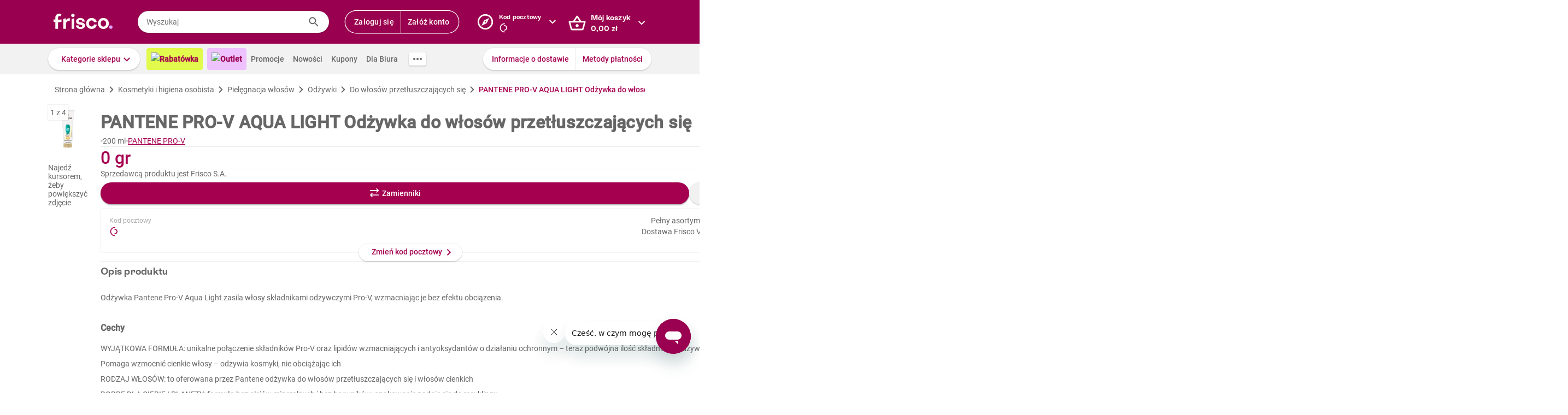

--- FILE ---
content_type: text/html; charset=utf-8
request_url: https://www.frisco.pl/pid,127415/n,pantene-pro-v-aqua-light-odzywka-do-wlosow-przetluszczajacych-sie/stn,product
body_size: 121276
content:
<!doctype html>
<html lang='pl'>
  <head>
    <link rel="manifest" href="https://www.frisco.pl/app/static/cdn/frisco-react-master-20260116-38571/manifest.json">
    <meta name="viewport" content="width=device-width, initial-scale=1, user-scalable=no">
    <meta name="apple-touch-fullscreen" content="yes">
    <meta name="mobile-web-app-capable" content="yes" />
    <meta name="apple-mobile-web-app-capable" content="yes" />
    <meta name="apple-mobile-web-app-title" content="Frisco.pl">
    <meta name="apple-mobile-web-app-status-bar-style" content="black">
    <link rel="apple-touch-icon" href="https://www.frisco.pl/app/static/cdn/frisco-react-master-20260116-38571/img/fblogo.png" />
    <title>PANTENE PRO-V AQUA LIGHT Odżywka do włosów przetłuszczających się 200 ml - Frisco.pl</title>
<meta name="Description" content="Supermarket online Frisco.pl poleca: PANTENE PRO-V AQUA LIGHT Odżywka do włosów przetłuszczających się 200 ml w atrakcyjnej cenie! Zamów zakupy przez Internet, dostarczymy je nawet tego samego dnia. Spróbuj!"/>
<link rel="canonical" href="https://www.frisco.pl/pid,127415/n,pantene-pro-v-aqua-light-odzywka-do-wlosow-przetluszczajacych-sie/stn,product"/>
<meta name="robots" content="index,follow">
<meta property="og:title" content="Frisco.pl - supermarket online">
<meta property="og:description" content="Klienci Frisco mają lepiej! Zrób pierwszy krok w stronę nowoczesnych zakupów i zyskaj czas na to, co dla Ciebie najważniejsze! Rób zakupy spożywcze online z dostawą do domu.">
<meta property="og:site_name" content="Supermarket online Frisco.pl">
<meta property="og:image" content="https://res.cloudinary.com/dj484tw6k/image/upload/v1656974950/127415.png">

    <meta http-equiv="Reply-to" content="bok@frisco.pl" />
    <!-- <meta http-equiv="Accept-CH" content="Width, DPR" />  not compatible with serviceWorker -->
    <meta name="Pragma" content="cache" />
    <meta name="Rating" content="Safe for kids" />
    <meta name="Layout" content="Frisco.pl" />
    <meta name="Author" content="Frisco.pl" />
    <meta name="Copyright" content="Frisco.pl" />
    <meta name="theme-color" content="#a30050" />
    <meta name="p:domain_verify" content="10d3e4b64f66b539d605279d9c962d45"/>
    <meta name="google-site-verification" content="8kMjcqIM4vvHymXGBmDUIndeiK-1scGeKpSROe4mAKA" />
    <meta name="google-site-verification" content="Ng7Z6dk5MmTBA0Fcfs2mgTqPwoezvx0lHV9dqfR_Bkg" />
    <meta name="google-site-verification" content="ASwcUMl2UG9jR5GbbkQyOUsKVJAjSpVEPFsi85vE-Eg" />
    <meta name="msapplication-starturl" content="/" />
    <link rel="shortcut icon" href="https://www.frisco.pl/app/static/cdn/frisco-react-master-20260116-38571/favicon.ico" type="image/x-icon"/>
    <meta name="facebook-domain-verification" content="1r79z42r3v7vpd9s50yiv1w1vk9h37" />

    <link rel="stylesheet" type="text/css" href="https://www.frisco.pl/app/static/cdn/frisco-react-master-20260116-38571/css/new-product-page.css">

    <!-- Preconnect to cdns -->
    <link rel="preconnect" href="https://www.frisco.pl/app/static/cdn/frisco-react-master-20260116-38571/">

    <!-- Preconnect to cdns -->
    <link rel="preconnect" href="https://cdnjs.cloudflare.com">

    <!-- Configure code bugs analytics -->

    
<script type="text/javascript" defer>
  function startSentry() {
    var origin = location.origin;
    if ((origin === 'https://www.frisco.pl')) {
      Sentry.init({
        dsn: 'https://68f11ac86fcc42938bf2a992eaff0205@o321755.ingest.sentry.io/1844668',
        environment: 'Production',
        release: 'master-20260116-38571',
        whitelistUrls: [origin],
        ignoreErrors: [
          /Properties can only be defined/,
          /Jsloader error .*/,
          /Object doesn't support property or method 'setup'/,
          /Loading chunk .*/,
          /unknown/,
          /Failed to register a ServiceWorker/,
          /SecurityError/,
          /Unexpected token else/,
          /Unexpected token 'else'/,
          /The fetching process for the media resource was aborted by the user agent/,
          /The media could not be loaded, either because the server or network failed/,
          /The element has no supported sources/,
          /ServiceWorker script evaluation failed/,
          /Internal error/,
          /Failed to reconnect/,
          /Timeout/,
          /^error$/,
          /Failed to update a ServiceWorker/,
          /Script https:\/\/www.frisco.pl\/sw.js load failed/,
          /redefine non-configurable/,
          /Script load failed/,
          /ServiceWorker script/,
          /called on an object that does not implement interface History/,
          /Unexpected end of input/,
          /The element has no supported sources/,
          /There is no clipping info for given tab/,
          /NotSupportedError/,
          /out of memory/,
          /The operation was aborted/,
          /request was interrupted by a call to pause/,
          /An attempt was made to use an object that is not, or is no longer, usable/,
          /The request is not allowed by the user agent or the platform/,
          /Can't find variable: Promise/,
          /Can't find variable: ProductPageDetector/,
          /fbq/,
          "Minified React error #418",
          "Minified React error #423",
          "Minified React error #425",
          /AutofillCallbackHandler/,
        ],
        beforeSend: function (event) {
          if (typeof Promise === 'undefined') {
            return event;
          }
          return new Promise(function (resolve) {
            setTimeout(function () {
              var container = document.getElementById('container')
              if (container && container.innerHTML === '') {
                  event.tags.pageStatus = 'down';
              }
              resolve(event);
            }, 300)
          });
        },
        denyUrls: [
          /statics\/js\/cognigyWebChat/
        ]
      });
      function _setSentryTags(tags) {
        Sentry.setUser(tags.user);
        delete tags.user;
        Sentry.setTags(tags);
      }
      if (window._sentryTags) {
        _setSentryTags(window._sentryTags);
        delete window._sentryTags;
      } else {
        window._setSentryTags = _setSentryTags;
      }
    }
    window.onunhandledrejection = function (e) {
      try {
        if (e.reason) {
          if (e.reason && (e.reason.indexOf('Timeout') === -1)) {
            // All http timeouts
            Sentry.captureException(e.reason, { extra: { unhandledPromise: true } });
          }
        }
      } catch (err) {
        // squash error, when sentry throws on capturing
      }
    }
  }</script>
  <link rel="prefetch" href="https://browser.sentry-cdn.com/6.19.1/bundle.min.js" crossorigin="anonymous" as="script">
  <script src="https://browser.sentry-cdn.com/6.19.1/bundle.min.js" integrity="sha384-GRagWAKYasaEEyhq5NqRz9Hs7zZOXt+DwzY/WGbWZBkpvt5+lZxITNyU3bD7SFk5" crossorigin="anonymous" onload="startSentry();" defer></script>
       

    <script type="text/javascript" defer>
      var FRISCO_STATIC_URL = "https://www.frisco.pl/app/static/cdn/frisco-react-master-20260116-38571/";
      var buildVersion = '38571';
      var additionalLazyModules = ["view-ui-cookies-consents","view-notification","view-lib-notifications-modal"];
      var requiredLazyModules = ["view-page-new-product-page","view-page-postcode","view-page-markdown"];
      var timerStart = Date.now();
      var isMobile = false;
      var _flushFriscoMsgHandler = (function(){
        var queue = [];
        var handler = function(msg) {
          queue.push(msg);
        }
        window.addEventListener("message", handler);
        return function(){ window.removeEventListener("message", handler); return queue; };
      })();

      window._triggerResize = function() {
        if (!isMobile) {
          var event = document.createEvent("HTMLEvents");
          event.initEvent("resize", true, false);
          window.dispatchEvent(event);
        }
      };

      var isSamsung = !!navigator.userAgent.toLowerCase().match(/family\s?hub/);
    </script>

    <script type="text/javascript" async>
      if('serviceWorker' in navigator && !isSamsung) {
        navigator.serviceWorker.register('https://www.frisco.pl/app/static/cdn/frisco-react-master-20260116-38571/js/sw.js').then(function(registration){
          if (typeof registration.update == 'function')
            registration.update();
        });
      }
    </script>

    <!-- Preconnect to google fonts -->
    <link rel="preconnect" href="https://fonts.gstatic.com">

    <!-- Preload fonts -->
    <link rel="preload" href="https://fonts.gstatic.com/s/roboto/v20/KFOmCnqEu92Fr1Mu7GxKOzY.woff2" crossorigin="anonymous" as="font">
    <link rel="preload" href="https://fonts.gstatic.com/s/roboto/v20/KFOmCnqEu92Fr1Mu4mxK.woff2" crossorigin="anonymous" as="font">
    <link rel="preload" href="https://fonts.gstatic.com/s/roboto/v20/KFOlCnqEu92Fr1MmEU9fChc4EsA.woff2" crossorigin="anonymous" as="font">
    <link rel="preload" href="https://fonts.gstatic.com/s/roboto/v20/KFOlCnqEu92Fr1MmEU9fBBc4.woff2" crossorigin="anonymous" as="font">
    <link rel="preload" href="https://fonts.gstatic.com/s/robotocondensed/v18/ieVi2ZhZI2eCN5jzbjEETS9weq8-32meGCQYbw.woff2" crossorigin="anonymous" as="font">
    <link rel="preload" href="https://fonts.gstatic.com/s/robotocondensed/v18/ieVi2ZhZI2eCN5jzbjEETS9weq8-32meGCoYb8td.woff2" crossorigin="anonymous" as="font">
    <link rel="preload" href="https://fonts.gstatic.com/s/robotomono/v13/L0xuDF4xlVMF-BfR8bXMIhJHg45mwgGEFl0_3vq_SuW4Ep0.woff2" crossorigin="anonymous" as="font">
    <link rel="preload" href="https://fonts.gstatic.com/s/robotomono/v13/L0xuDF4xlVMF-BfR8bXMIhJHg45mwgGEFl0_3vq_QOW4.woff2" crossorigin="anonymous" as="font">

    <!-- Preconnect to backend  -->
    <link rel="preconnect" href="http://frisco-commerce-proxy">

    <!-- Preload main styles -->
    <link rel="preload" href="https://www.frisco.pl/app/static/cdn/frisco-react-master-20260116-38571/css/tailwind.min.css" as="style">
    <link rel="preload" href="https://www.frisco.pl/app/static/cdn/frisco-react-master-20260116-38571/css/core.css" as="style">
    <link rel="preload" href="https://www.frisco.pl/app/static/cdn/frisco-react-master-20260116-38571/css/main.min.css" as="style">

    <!-- Preload scripts -->
    <link rel="preload" href="https://www.frisco.pl/app/static/cdn/frisco-react-master-20260116-38571/js/jquery.min.js" as="script"/>
    <link rel="preload" href="https://www.frisco.pl/app/static/cdn/frisco-react-master-20260116-38571/js/jquery.mobile.events.min.js" as="script"/>
    <link rel="preload" href="https://www.frisco.pl/app/static/cdn/frisco-react-master-20260116-38571/browser.out/browser.js" as="script">

    <link rel="stylesheet" type="text/css" href="https://www.frisco.pl/app/static/cdn/frisco-react-master-20260116-38571/css/core.css" onload='setTimeout(window._triggerResize, 200)'>
    <link rel="stylesheet" href="https://www.frisco.pl/app/static/cdn/frisco-react-master-20260116-38571/css/tailwind.min.css" as="style">
    <link rel="stylesheet" href="https://www.frisco.pl/app/static/cdn/frisco-react-master-20260116-38571/css/main.min.css">

    <!-- Page hiding snippet for Optimize -->
    <script>
      (function(a,s,y,n,c,h,i,d,e){s.className+=' '+y;h.start=1*new Date;
        h.end=i=function(){s.className=s.className.replace(RegExp(' ?'+y),'')};
        (a[n]=a[n]||[]).hide=h;setTimeout(function(){i();h.end=null},c);h.timeout=c;
      })(window,document.documentElement,'async-hide','dataLayer',4000,
         {'GTM-P87ZTDP':true});
    </script>

    <script>
      dataLayer.push({"exp":"61201mob.0!62318.0!63802.1"});

 // Special activation events 

    </script>


    <!-- Hotjar Tracking Code for https://www.frisco.pl/ -->
    <script>
      (function(h,o,t,j,a,r) {
        h.hj=h.hj||function(){(h.hj.q=h.hj.q||[]).push(arguments)};
        h._hjSettings={hjid:820688,hjsv:6};
        a=o.getElementsByTagName('head')[0];
        r=o.createElement('script');r.async=1;
        r.src=t+h._hjSettings.hjid+j+h._hjSettings.hjsv;
        a.appendChild(r);
      })(window,document,'https://static.hotjar.com/c/hotjar-','.js?sv=');
      window.hj=window.hj||function(){(hj.q=hj.q||[]).push(arguments)};
    </script>
    <script src="//rum-static.pingdom.net/pa-60c09c9b541c6000110001a2.js" async></script>
    <!-- Google Tag Manager Script -->
    <script>
      window.dataLayer = window.dataLayer || [];
      function gtag() { window.dataLayer.push(arguments); };
        (function(w,d,s,l,i){w[l]=w[l]||[];w[l].push({'gtm.start':
      new Date().getTime(),event:'gtm.js'});var f=d.getElementsByTagName(s)[0],
      j=d.createElement(s),dl=l!='dataLayer'?'&l='+l:'';j.async=true;j.src=
      '//www.googletagmanager.com/gtm.js?id='+i+dl;f.parentNode.insertBefore(j,f);
      })(window,document,'script','dataLayer','GTM-5NPWZ4');
    </script>
    <!-- End Google Tag Manager Script -->
  </head>
  <body>
    <!-- Google Tag Manager Noscript -->
    <noscript><iframe src="//www.googletagmanager.com/ns.html?id=GTM-5NPWZ4" height="0" width="0" style="display:none;visibility:hidden"></iframe></noscript>
    <!-- End Google Tag Manager Noscript -->

    <script>
      
    </script>
    <script async>
      (function(){
        var m,r;
        if(m = (document.cookie.match(/hidden-ribbons=(.*?)(;|$)/) || [])[1]) {
          document.write('<style type="text/css">.hidden-ribbon');
          var re = /^[a-z0-9_-]+$/;
          m = m.split("|");
          for(r in m) {
            if(m[r] && re.test(m[r])) document.write(', .ribbon-' + m[r]);
          }
          document.write('{display:none;}</style>');
        }
      })();
    </script>

    <div id="container"><div id="wrapper" class="  user-not-logged sticky-allowed sdm-Van  no-touch no-phone lang-pl no-padding nav-bar-expanded"><div class="ribbons"><div></div></div><div style="height:136px" class="header--placeholder"><div id="header" class="header tw-left-0 tw-right-0 tw-fixed"><div class="side-box_overlay"></div><div class="header_bar seach-state"><div class="header-content fluid-container"><div class="header_logo"><a href="/"><img src="https://www.frisco.pl/app/static/cdn/frisco-react-master-20260116-38571/img/icons/logo.svg" alt="Zakupy spożywcze online z dostawą do domu" class="header_logo-img "/></a></div><div class="header_search-box"><div class="search-form"><div class="tooltip-wrapper"><form autocomplete="off" class="query-input"><label class="screen-reader-only" for="search-input">Wyszukaj</label><input data-hj-allow="true" placeholder="Wyszukaj" id="search-input" value=""/><button class="button-reset search-icon"><div style="mask:url(&quot;https://www.frisco.pl/app/static/cdn/frisco-react-master-20260116-38571/img/icons-new-frisco/Search.svg&quot;) no-repeat center/contain;-webkit-mask:url(&quot;https://www.frisco.pl/app/static/cdn/frisco-react-master-20260116-38571/img/icons-new-frisco/Search.svg&quot;) no-repeat center/contain" class="icon-comp Search"></div></button></form></div></div></div><div class="header-box header-user with-buttons"><div class="buttons-group higher"><button type="button" class="button cta header-button">Zaloguj się</button><button type="button" class="button cta header-button">Załóż konto</button></div></div><button class="button-reset header-box header-postcode"><div class="header-box-inner with-chevron chevron-right"><div><small>Kod pocztowy</small><div><div style="mask:url(&quot;https://res.cloudinary.com/dj484tw6k/image/upload/q_1/v1557136692/NewFrisco/Others/icons/loader.svg&quot;) no-repeat center/contain;-webkit-mask:url(&quot;https://res.cloudinary.com/dj484tw6k/image/upload/q_1/v1557136692/NewFrisco/Others/icons/loader.svg&quot;) no-repeat center/contain;width:20px;height:20px;background-color:white" class="icon-comp Spinner"></div></div></div></div><div id="portal-post-code"></div></button><div class="header-cart header-box"><button class="button-reset"><div class="header-box-inner with-chevron chevron-right"><div>Mój koszyk<br/><span class="price  digits-1"><span class="price_num">0</span><span class="comma-hidden">,</span><span class="price_decimals">00</span><span class="price_cur"> <!-- -->zł</span></span></div></div></button></div></div></div><div class="ribbons"></div><div class="tw-transition tw-duration-500 tw-ease-[cubic-bezier(0.8, 0.2, 0.2, 0.8)]"><div class="horizontal-navigation-bar"><div class="horizontal-navigation-bar_wrapper fluid-container"><div class="horizontal-navigation-bar_panel"><div class="horizontal-navigation-bar_categories"><a role="button" tabindex="0" aria-haspopup="menu" aria-expanded="false" aria-controls="categories-dropdown" class="button shadowed secondary  higher with-chevron categories-dropdown-link"><span class="short">Kategorie</span><span class="long">Kategorie sklepu</span></a><div class="extra-links"><a style="background:#E1FA4B;color:#A4004F;font-weight:600" href="/rabatowka/filters,tags=hasPromotion||isAvailable/sub,top-rabaty?discountPercentFrom=25&amp;blk" class="header-link"><div class="header-link-inner"><img src="https://www.staging.friscotest.com/app/static/cdn/frisco-react-develop-20240306-28204/img/icons/top-discounts.png"/>Rabatówka</div></a><a style="background:#EEC1FF;color:#9A0050;font-weight:600" href="/filters,tags=hasPromotion||isAvailable||isStockClearance/stn,searchResults" class="header-link"><div class="header-link-inner"><img src="https://www.staging.friscotest.com/app/static/cdn/frisco-react-develop-20251211-38066/img/outlet.png"/>Outlet</div></a><a href="/stn,promocje" class="header-link"><div class="header-link-inner">Promocje</div></a><a href="/stn,nowosci" class="header-link"><div class="header-link-inner">Nowości</div></a><a href="/stn,settings/sub,vouchers" class="header-link"><div class="header-link-inner">Kupony</div></a><a href="/biznes" class="header-link"><div class="header-link-inner">Dla Biura</div></a></div><div class="horizontal-navigation-bar_more-links"><button class="button horizontal-navigation-bar_more-links-button"><div style="mask:url(&quot;https://res.cloudinary.com/dj484tw6k/image/upload/v1557136692/NewFrisco/Others/icons/Three-dots.svg&quot;) no-repeat center/contain;-webkit-mask:url(&quot;https://res.cloudinary.com/dj484tw6k/image/upload/v1557136692/NewFrisco/Others/icons/Three-dots.svg&quot;) no-repeat center/contain" class="icon-comp MoreHoriz"></div></button></div></div><div class="horizontal-navigation-bar_extra-links"><button class="button more"></button><div class=" buttons-group higher"><a href="/stn,dostawa" class="no-icon button secondary">Informacje o dostawie</a><a href="/stn,metody-platnosci" class="no-icon button secondary">Metody płatności</a></div></div></div></div></div></div><div id="categories-dropdown" tabindex="0" style="top:136px" class="categories-dropdown"><div class="fluid-container categories-dropdown-inner"><div><div id="main-categories" tabindex="0" style="max-height:calc(95vh - 136px" class="main-categories"><a class="category" id="item-1-" href="/c,18703/cat,warzywa-i-owoce/stn,searchResults">Warzywa i owoce</a><a class="category" id="item-1-" href="/c,18894/cat,z-piekarni-i-cukierni/stn,searchResults">Z piekarni i cukierni</a><a class="category" id="item-1-" href="/c,18974/cat,nabial-jaja-sery/stn,searchResults">Nabiał, jaja, sery</a><a class="category" id="item-1-" href="/c,19136/cat,mieso-i-wedliny/stn,searchResults">Mięso i wędliny</a><a class="category hdm-InPost hdm-DPD" id="item-1-" href="/c,19227/cat,ryby-i-owoce-morza/stn,searchResults">Ryby i owoce morza</a><a class="category hdm-InPost hdm-DPD hdm-InPostFresh" id="item-1-" href="/c,19254/cat,mrozone/stn,searchResults">Mrożone</a><a class="category" id="item-1-" href="/c,19378/cat,spizarnia/stn,searchResults">Spiżarnia</a><a class="category" id="item-1-" href="/c,20235/cat,dania-gotowe/stn,searchResults">Dania gotowe</a><a class="category" id="item-1-" href="/c,20310/cat,slodycze-przekaski-bakalie/stn,searchResults">Słodycze, przekąski, bakalie</a><a class="category" id="item-1-" href="/c,20515/cat,kawa-herbata-kakao/stn,searchResults">Kawa, herbata, kakao</a><a class="category with-hr" id="item-1-" href="/c,20607/cat,alkohole/stn,searchResults">Alkohole</a><a class="category" id="item-1-" href="/c,22030/cat,boxy-prezentowe/stn,searchResults">Boxy prezentowe</a><a class="category with-hr" id="item-1-" href="/c,21106/cat,napoje/stn,searchResults">Napoje</a><a class="category" id="item-1-" href="/c,21188/cat,dla-malucha-i-rodzicow/stn,searchResults">Dla malucha i rodziców</a><a class="category" id="item-1-" href="/c,21336/cat,kosmetyki-i-higiena-osobista/stn,searchResults">Kosmetyki i higiena osobista</a><a class="category" id="item-1-" href="/c,21502/cat,domowe-porzadki/stn,searchResults">Domowe porządki</a><a class="category" id="item-1-" href="/c,21659/cat,dla-zwierzat/stn,searchResults">Dla zwierząt</a><a class="category" id="item-1-" href="/c,21793/cat,akcesoria-do-domu/stn,searchResults">Akcesoria do domu</a><a class="category" id="item-1-" href="/c,21893/cat,artykuly-biurowe-i-szkolne/stn,searchResults">Artykuły biurowe i szkolne</a><a class="category" id="item-1-" href="/c,22003/cat,zdrowie-i-suplementy/stn,searchResults">Zdrowie i suplementy</a><a class="category" id="item-1-" href="/c,100000/cat,bio/stn,searchResults">BIO</a><a class="category" id="item-1-" href="/c,200000/cat,lokalni-dostawcy/stn,searchResults">Lokalni dostawcy</a></div><div tabindex="0" id="categories-dropdown-inner-extra" style="max-height:calc(95vh - 136px" class="categories-dropdown-inner-extra"><div class="extra-links"></div></div></div></div></div><div class="horizontal-bar-container"><div></div><div></div></div></div></div><div id="page-content" class="product-one"><div itemscope="" itemType="http://schema.org/Product" class="new-product-page"><div class="full-width-container full-width-section"><div class="fluid-container"><div class="new-product-page__navigation"><div itemscope="" itemType="http://schema.org/BreadcrumbList" class="at-start new-breadcrumbs"><div class="new-breadcrumbs-inner tw-h-[24px]"><div itemProp="itemListElement" itemscope="" itemType="http://schema.org/ListItem" class="new-breadcrumbs_path"><a href="/" draggable="false" itemProp="item"><span itemProp="name">Strona główna</span><meta itemProp="position" content="1"/></a></div><div aria-hidden="true" class="new-breadcrumbs_arrow"></div><div itemProp="itemListElement" itemscope="" itemType="http://schema.org/ListItem" class="new-breadcrumbs_path"><a href="/c,21336/cat,kosmetyki-i-higiena-osobista/stn,searchResults" draggable="false" itemProp="item"><span itemProp="name">Kosmetyki i higiena osobista</span><meta itemProp="position" content="2"/></a></div><div aria-hidden="true" class="new-breadcrumbs_arrow"></div><div itemProp="itemListElement" itemscope="" itemType="http://schema.org/ListItem" class="new-breadcrumbs_path"><a href="/c,21363/cat,kosmetyki-i-higiena-osobista-pielegnacja-wlosow/stn,searchResults" draggable="false" itemProp="item"><span itemProp="name">Pielęgnacja włosów</span><meta itemProp="position" content="3"/></a></div><div aria-hidden="true" class="new-breadcrumbs_arrow"></div><div itemProp="itemListElement" itemscope="" itemType="http://schema.org/ListItem" class="new-breadcrumbs_path"><a href="/c,21377/cat,kosmetyki-i-higiena-osobista-pielegnacja-wlosow-odzywki/stn,searchResults" draggable="false" itemProp="item"><span itemProp="name">Odżywki</span><meta itemProp="position" content="4"/></a></div><div aria-hidden="true" class="new-breadcrumbs_arrow"></div><div itemProp="itemListElement" itemscope="" itemType="http://schema.org/ListItem" class="new-breadcrumbs_path"><a href="/c,21382/cat,kosmetyki-i-higiena-osobista-pielegnacja-wlosow-odzywki-do-wlosow-przetluszczajacych-sie/stn,searchResults" draggable="false" itemProp="item"><span itemProp="name">Do włosów przetłuszczających się</span><meta itemProp="position" content="5"/></a></div><div aria-hidden="true" class="new-breadcrumbs_arrow"></div><div itemProp="itemListElement" itemscope="" itemType="http://schema.org/ListItem" class="new-breadcrumbs_path active"><a draggable="false" itemProp="item"><span itemProp="name">PANTENE PRO-V AQUA LIGHT Odżywka do włosów przetłuszczających się</span><meta itemProp="position" content="6"/></a></div></div></div></div><div class="new-product-page__main"><div class="new-product-page__main_presentation"><div class="new-product-page__main_presentation-content"><div class="image-gallery"><div class="image-gallery_content"><div class="image-gallery_active-img"><img src="https://res.cloudinary.com/dj484tw6k/f_auto,q_auto,c_pad,b_white,w_140,h_140/v1656974950/127415.png" width="140" alt="Odżywka do włosów przetłuszczających się AQUA LIGHT PANTENE PRO V 200ml"/></div><div class="image-gallery_counter">1<!-- --> z <!-- -->4</div><div class="image-gallery_hint"><div class="flex flex--align-center flex--justify-center"><span>Najedź kursorem, żeby powiększyć zdjęcie</span></div></div></div></div></div></div><div class="new-product-page__main_details"><div itemProp="name" content="PANTENE PRO-V AQUA LIGHT Odżywka do włosów przetłuszczających się" class="new-product-page__product-details"><div class="new-product-page__above-title-section"><div></div></div><h1 class="title   product   large-title">PANTENE PRO-V AQUA LIGHT Odżywka do włosów przetłuszczających się</h1><div class="new-product-page__below-title-section tw-gap-y-0 tw-flex-wrap"><div class="tw-flex tw-items-center tw-gap-x-[8px]"><div aria-hidden="true" class="circle-separator tw-bg-frisco-disabled"></div><div class="product-grammage tw-whitespace-nowrap"><div>200 ml</div></div></div><div class="tw-flex tw-items-center tw-gap-x-[8px]"><div aria-hidden="true" class="circle-separator tw-bg-frisco-disabled"></div><div class="new-product-page__brand-name"><a href="/brand_name,PANTENE_PRO-V/stn,details" class="tw-whitespace-nowrap">PANTENE PRO-V</a></div></div></div></div><hr aria-hidden="true" class="separator tw-m-0"/><div itemProp="offers" itemscope="" itemType="http://schema.org/Offer" class="new-product-page__prices"><meta itemProp="priceCurrency" content="PLN"/><meta itemProp="price" content="0"/><meta itemProp="seller" content="Frisco"/><meta itemProp="url" content="https://www.frisco.pl/pid,127415/n,pantene-pro-v-aqua-light-odzywka-do-wlosow-przetluszczajacych-sie/stn,product"/><meta itemProp="availability" content="https://schema.org/OutOfStock"/><div class="new-product-page__prices_wrapper"><div class="flex tw-relative flex--align-baseline flex--justify-space-between"><div class="tw-flex-col tw-flex"><div class="new-product-page__prices_price"><span class="price tw-text-frisco-brand"><span class="price_num">0</span><span class="price_cur"> gr</span></span></div></div><div style="line-height:24px" class="new-product-page__prices_unit-price tw-h-[100%] tw-self-end tw-text-[14px] tw-whitespace-nowrap"><span><span class="price"><span class="price_num">0</span><span class="price_cur"> gr</span></span><span>/<!-- -->l</span></span></div></div></div></div><div></div><hr aria-hidden="true" class="separator tw-m-0"/><div><p title="Frisco S.A." class="f-pdp__merchant-name">Sprzedawcą produktu jest Frisco S.A.</p></div><div class="new-product-page__actions"><div class="cart-button button higher"><div class="cart-button_add button primary substitute alone">Zamienniki</div></div><div><button type="button" class="button with-icon icon-button higher disabled"><div class="icon-left"><div style="mask:url(&quot;https://res.cloudinary.com/dj484tw6k/image/upload/v1557136692/NewFrisco/Others/icons/Shopping-list.svg&quot;) no-repeat center/contain;-webkit-mask:url(&quot;https://res.cloudinary.com/dj484tw6k/image/upload/v1557136692/NewFrisco/Others/icons/Shopping-list.svg&quot;) no-repeat center/contain" class="icon-comp List"></div></div></button></div></div><div class="postcode-box with-bottom-peeker"><div class="postcode-summary"><div><span class="postcode-summary_title">Kod pocztowy</span><div class="postcode-summary_code"><div style="mask:url(&quot;https://res.cloudinary.com/dj484tw6k/image/upload/q_1/v1557136692/NewFrisco/Others/icons/loader.svg&quot;) no-repeat center/contain;-webkit-mask:url(&quot;https://res.cloudinary.com/dj484tw6k/image/upload/q_1/v1557136692/NewFrisco/Others/icons/loader.svg&quot;) no-repeat center/contain;width:20px;height:20px;background-color:var(--brand)" class="icon-comp Spinner"></div></div></div><div class="tw-text-right"><div class="markdown"><p>Pełny asortyment</p>
<p>Dostawa Frisco VAN</p>
</div></div></div><button type="button" class="button secondary bottom-peeker-2 with-chevron">Zmień kod pocztowy</button></div><hr style="margin:0" aria-hidden="true" class="separator"/><section class="expandable-block expanded variant--simple"><header aria-expanded="true" class="expandable-block_header"><div class="expandable-block_info"><div class="expandable-block_copy"><h5 class="expandable-block_copy-title">Opis produktu</h5><div class="expandable-block_copy-message"></div></div><div class="expandable-block_label"></div></div><div class="expandable-block_expand"><div style="mask:url(&quot;https://res.cloudinary.com/dj484tw6k/image/upload/v1557136692/NewFrisco/Others/icons/Chevron-violet.svg&quot;) no-repeat center/contain;-webkit-mask:url(&quot;https://res.cloudinary.com/dj484tw6k/image/upload/v1557136692/NewFrisco/Others/icons/Chevron-violet.svg&quot;) no-repeat center/contain;transform:rotate(-90deg)" class="icon-comp Chevron"></div></div></header><div style="height:auto" class="expandable-block_content"><div class="expandable-text new-product-page__product-description"><div class="expandable-text_text"><div><p>Odżywka Pantene Pro-V Aqua Light zasila włosy składnikami odżywczymi Pro-V, wzmacniając je bez efektu obciążenia.  <br /></p><br /><h3>Cechy</h3><p>WYJĄTKOWA FORMUŁA: unikalne połączenie składników Pro-V oraz lipidów wzmacniających i antyoksydantów o działaniu ochronnym – teraz podwójna ilość składników odżywczych</p><p>Pomaga wzmocnić cienkie włosy – odżywia kosmyki, nie obciążając ich</p><p>RODZAJ WŁOSÓW: to oferowana przez Pantene odżywka do włosów przetłuszczających się i włosów cienkich</p><p>DOBRE DLA CIEBIE I PLANETY: formuła bez olejów mineralnych i bez barwników; opakowanie nadaje się do recyklingu</p><p>Produkt został przetestowany przez Swiss Vitamin Institute</p><br /><h2 style="font-size: 14px; font-weight: 400; margin: 0;">PANTENE PRO-V AQUA LIGHT Odżywka do włosów przetłuszczających się</h2></div></div></div></div></section><hr style="margin:0" aria-hidden="true" class="separator"/><div class="new-product-page__vertical-list"><div class="new-product-page__vertical-list_item"><div class="new-product-page__vertical-list_item_content"><div class="new-product-page__vertical-list_item-content-text"><div class="new-product-page__vertical-list_item-icon"><div style="mask:url(&quot;https://res.cloudinary.com/dj484tw6k/image/upload/v1557136692/NewFrisco/Others/icons/Exclamation-mark.svg&quot;) no-repeat center/contain;-webkit-mask:url(&quot;https://res.cloudinary.com/dj484tw6k/image/upload/v1557136692/NewFrisco/Others/icons/Exclamation-mark.svg&quot;) no-repeat center/contain;width:24px;height:24px;background-color:var(--error)" class="icon-comp Error"></div></div><strong>Produkt wycofany</strong></div></div></div></div><hr style="margin:0" aria-hidden="true" class="separator"/><section class="expandable-block variant--simple"><header aria-expanded="false" class="expandable-block_header"><div class="expandable-block_info"><div class="expandable-block_copy"><h5 class="expandable-block_copy-title">Skład i alergeny</h5><div class="expandable-block_copy-message"></div></div><div class="expandable-block_label"></div></div><div class="expandable-block_expand"><div style="mask:url(&quot;https://res.cloudinary.com/dj484tw6k/image/upload/v1557136692/NewFrisco/Others/icons/Chevron-violet.svg&quot;) no-repeat center/contain;-webkit-mask:url(&quot;https://res.cloudinary.com/dj484tw6k/image/upload/v1557136692/NewFrisco/Others/icons/Chevron-violet.svg&quot;) no-repeat center/contain;transform:rotate(90deg)" class="icon-comp Chevron"></div></div></header></section><hr style="margin:0" aria-hidden="true" class="separator"/><section class="expandable-block variant--simple"><header class="expandable-block_header"><div class="expandable-block_info"><div class="expandable-block_copy"><h5 class="expandable-block_copy-title">Opakowanie</h5><div class="expandable-block_copy-message"></div></div><div class="expandable-block_label"></div></div><div class="expandable-block_expand"><div style="mask:url(&quot;https://res.cloudinary.com/dj484tw6k/image/upload/v1557136692/NewFrisco/Others/icons/Chevron-violet.svg&quot;) no-repeat center/contain;-webkit-mask:url(&quot;https://res.cloudinary.com/dj484tw6k/image/upload/v1557136692/NewFrisco/Others/icons/Chevron-violet.svg&quot;) no-repeat center/contain;transform:rotate(90deg)" class="icon-comp Chevron"></div></div></header></section><div class="trustmate-comments"><div id="436022af-1f75-4136-a73b-215be84d3e5d"></div></div></div></div></div></div><div></div><div style="margin-bottom:24px"><div class="products-slider"><div class="products-slider_title-wrapper"><div class="products-slider_title"><span class="breadcrumbs-outer"><div itemscope="" itemType="http://schema.org/BreadcrumbList" class="breadcrumbs"><div class="breadcrumbs_title "><h2 class="tw-text-[24px] tw-m-[unset] tw-inline">Produkty z kategorii Do włosów przetłuszczających się</h2></div></div></span></div></div><div class="ui-slider_wrapper tracked-ui-slider-product-recommendations1"><div class="ui-slider products single-page"><div class="ui-slider_inner"><div id="slider-product-recommendations1" style="transform:translateX(0px)" class="ui-slider_inner_content"><div data-id="148871" class="product-box_holder"><article class="product-box-layout      "><div class="product-box_switcher"><div class="trustmate-container"><div class="trustmate-rating"><img src="https://trustmate.io/images/widgets/star-tm.svg" class="trustmate-rating_stars"/><div class="trustmate-rating_rating">5.0</div><div class="trustmate-rating_text"> z 2 opinii</div></div></div></div><div style="width:0;height:0"></div><div class="product-box-layout__header"><div class="product-box_actions"><div><button class="tooltip-wrapper-2 button-reset"><div role="button" tabindex="0" aria-pressed="false" class="product-box_favorite-count action"><div class="icon disabled"></div></div></button></div><button class="tooltip-wrapper-2 button-reset"><div role="button" tabindex="0" aria-haspopup="dialog" aria-controls="shopping-list-popup" aria-label="Add to shopping list" class="button-reset product-box_add-to-shopping-list action disabled"><div class="icon"></div></div></button></div><div><div style="outline:0px solid red" class="product-box_labels"><div style="outline:0px solid orange" class=""></div><div style="outline:0px solid green"><div class="product-stickers"><div class="product-label_wrapper"><a href="/stn,akcja-frisco_poleca_2025/n,frisco_poleca_2025" style="background-image:url(https://res.cloudinary.com/dj484tw6k/image/upload/f_auto,q_auto:low/v1690960746/Banery%20do%20gazetek%202023/2023%20Gazetka%2016/Frisco%20Poleca/100px_friscopoleca_v4.png)" class="product-label_custom-label"></a></div></div></div></div></div><a href="/pid,148871/n,pharma-care-odzywka-do-wlosow-przetluszczajacych-sie-mieta---cynk/stn,product" title="PHARMA CARE Odżywka do włosów przetłuszczających się Mięta + Cynk" class="product-box-layout__header-img-wrapper "><img itemProp="image" alt="PHARMA CARE Odżywka do włosów przetłuszczających się Mięta + Cynk 300 ml" width="160" src="https://res.cloudinary.com/dj484tw6k/f_auto,q_70,fl_progressive,c_pad,b_white,w_160,h_160/v1721728770/d3b9ff04-1826-4f37-8e63-a78e8a413ef6.png" class="product-img" title="PHARMA CARE Odżywka do włosów przetłuszczających się Mięta + Cynk 300 ml" style="width:160px;max-width:100%;height:auto" loading="lazy" height="160"/></a></div><section class="product-box-layout__info-and-tags"><section class="product-box-layout__info"><div class="product-box-layout__label"><a href="/pid,148871/n,pharma-care-odzywka-do-wlosow-przetluszczajacych-sie-mieta---cynk/stn,product" title="PHARMA CARE Odżywka do włosów przetłuszczających się Mięta + Cynk" class="product-box-layout__name  "><h3 title="PHARMA CARE" class="product-box-layout__brand-name">PHARMA CARE</h3><div><p title="Odżywka do włosów przetłuszczających się Mięta + Cynk" class="f-vertical-product-card__product-name">Odżywka do włosów przetłuszczających się Mięta + Cynk</p></div></a><div class="product-box-layout__desc"><span class="product-box-layout__desc-weight">300 ml</span><span><span class="price  digits-2"><span class="price_num">49</span><span class="comma-hidden">,</span><span class="price_decimals">97</span><span class="price_cur"> <!-- -->zł</span></span><span>/<!-- -->l</span></span></div></div></section><section class="product-box-layout__tags"><div class="product-box-layout__tags-promo-box"><div style="width:100%" class="product-box_promo-box"><div class="product-box_badge-price">Frisco poleca</div></div></div></section></section><article class="product-box-layout__price-container"><section class="product-box-layout__price"><div class="product-box-layout__price-wrapper"><span class="product-box-layout__price-main"><span class="product-box-layout__price-value">14,99</span><span class="product-box-layout__price-currency"> <!-- -->zł</span></span></div><div class="product-box-layout__price-wrapper is-secondary"><span class=""></span></div></section></article><article class="product-box-layout__deposit"></article><footer class="product-box-layout__cart"><div style="width:100%" class="cart-button button     "><div class="cart-button_inputs"></div><div class="cart-button_add button primary alone   "><span>Do koszyka</span></div></div></footer><div class="product-box_additional-info"><div class="product-box_validity-period whitespace-nowrap"><div style="mask:url(&quot;https://res.cloudinary.com/dj484tw6k/image/upload/v1557136692/NewFrisco/Others/icons/product-badges/Calendar.svg&quot;) no-repeat center/contain;-webkit-mask:url(&quot;https://res.cloudinary.com/dj484tw6k/image/upload/v1557136692/NewFrisco/Others/icons/product-badges/Calendar.svg&quot;) no-repeat center/contain;width:16px;height:16px;background-color:var(--brand)" class="icon-comp Calendar"></div><span>Przydatny do <!-- -->30-12-2028</span></div></div></article></div><div data-id="108893" class="product-box_holder"><article class="product-box-layout      "><div class="product-box_switcher"><div class="trustmate-container"><div class="trustmate-rating"><img src="https://trustmate.io/images/widgets/star-tm.svg" class="trustmate-rating_stars"/><div class="trustmate-rating_rating">5.0</div><div class="trustmate-rating_text"> z 1 opinii</div></div></div></div><div style="width:0;height:0"></div><div class="product-box-layout__header"><div class="product-box_actions"><div><button class="tooltip-wrapper-2 button-reset"><div role="button" tabindex="0" aria-pressed="false" class="product-box_favorite-count action"><div class="icon disabled"></div></div></button></div><button class="tooltip-wrapper-2 button-reset"><div role="button" tabindex="0" aria-haspopup="dialog" aria-controls="shopping-list-popup" aria-label="Add to shopping list" class="button-reset product-box_add-to-shopping-list action disabled"><div class="icon"></div></div></button></div><div><div style="outline:0px solid red" class="product-box_labels"><div style="outline:0px solid orange" class=""></div><div style="outline:0px solid green"><div class="product-stickers"><div class="product-label_wrapper"><a href="/c,14918/cat,strefa-roslinna-drogeria-roslinna/stn,searchResults" style="background-image:url(https://res.cloudinary.com/dj484tw6k/image/upload/f_auto,q_auto:low/v1622119045/NewFrisco/BANERY/Strefa%20Ro%C5%9Blinna/Drogeria%20Ro%C5%9Blinna/100px_badge_drogeriaroslinna.png)" class="product-label_custom-label"></a></div></div></div></div></div><a href="/pid,108893/n,yope-odzywka-do-wlosow-przetluszczajacych-sie-swieza-trawa/stn,product" title="YOPE Odżywka do włosów przetłuszczających się Świeża Trawa" class="product-box-layout__header-img-wrapper "><img itemProp="image" alt="YOPE Odżywka do włosów przetłuszczających się Świeża Trawa 170 ml" width="160" src="https://res.cloudinary.com/dj484tw6k/f_auto,q_70,fl_progressive,c_pad,b_white,w_160,h_160/v1727959620/f9870524-dd8f-4616-b26b-708b9495e23f.png" class="product-img" title="YOPE Odżywka do włosów przetłuszczających się Świeża Trawa 170 ml" style="width:160px;max-width:100%;height:auto" loading="lazy" height="160"/></a></div><section class="product-box-layout__info-and-tags"><section class="product-box-layout__info"><div class="product-box-layout__label"><a href="/pid,108893/n,yope-odzywka-do-wlosow-przetluszczajacych-sie-swieza-trawa/stn,product" title="YOPE Odżywka do włosów przetłuszczających się Świeża Trawa" class="product-box-layout__name  "><h3 title="YOPE" class="product-box-layout__brand-name">YOPE</h3><div><p title="Odżywka do włosów przetłuszczających się Świeża Trawa" class="f-vertical-product-card__product-name">Odżywka do włosów przetłuszczających się Świeża Trawa</p></div></a><div class="product-box-layout__desc"><span class="product-box-layout__desc-weight">170 ml</span><span><span class="price  digits-3"><span class="price_num">123</span><span class="comma-hidden">,</span><span class="price_decimals">47</span><span class="price_cur"> <!-- -->zł</span></span><span>/<!-- -->l</span></span></div></div></section><section class="product-box-layout__tags"><div class="product-box-layout__tags-promo-box"><div style="width:100%" class="product-box_promo-box"></div></div></section></section><article class="product-box-layout__price-container"><section class="product-box-layout__price"><div class="product-box-layout__price-wrapper"><span class="product-box-layout__price-main"><span class="product-box-layout__price-value">20,99</span><span class="product-box-layout__price-currency"> <!-- -->zł</span></span></div><div class="product-box-layout__price-wrapper is-secondary"><span class=""></span></div></section></article><article class="product-box-layout__deposit"></article><footer class="product-box-layout__cart"><div style="width:100%" class="cart-button button     "><div class="cart-button_inputs"></div><div class="cart-button_add button primary alone   "><span>Do koszyka</span></div></div></footer><div class="product-box_additional-info"><div class="product-box_validity-period whitespace-nowrap"><div style="mask:url(&quot;https://res.cloudinary.com/dj484tw6k/image/upload/v1557136692/NewFrisco/Others/icons/product-badges/Calendar.svg&quot;) no-repeat center/contain;-webkit-mask:url(&quot;https://res.cloudinary.com/dj484tw6k/image/upload/v1557136692/NewFrisco/Others/icons/product-badges/Calendar.svg&quot;) no-repeat center/contain;width:16px;height:16px;background-color:var(--brand)" class="icon-comp Calendar"></div><span>Przydatny do <!-- -->30-08-2027</span></div></div></article></div><div data-id="107593" class="product-box_holder"><article class="product-box-layout      "><div class="product-box_switcher"><div class="trustmate-container"><div class="trustmate-rating"><img src="https://trustmate.io/images/widgets/star-tm.svg" class="trustmate-rating_stars"/><div class="trustmate-rating_rating">5.0</div><div class="trustmate-rating_text"> z 1 opinii</div></div></div></div><div style="width:0;height:0"></div><div class="product-box-layout__header"><div class="product-box_actions"><div><button class="tooltip-wrapper-2 button-reset"><div role="button" tabindex="0" aria-pressed="false" class="product-box_favorite-count action"><div class="icon disabled"></div></div></button></div><button class="tooltip-wrapper-2 button-reset"><div role="button" tabindex="0" aria-haspopup="dialog" aria-controls="shopping-list-popup" aria-label="Add to shopping list" class="button-reset product-box_add-to-shopping-list action disabled"><div class="icon"></div></div></button></div><div><div style="outline:0px solid red" class="product-box_labels"><div style="outline:0px solid orange" class=""></div><div style="outline:0px solid green"><div class="product-stickers"><div class="product-label_wrapper"><a href="/c,14918/cat,strefa-roslinna-drogeria-roslinna/stn,searchResults" style="background-image:url(https://res.cloudinary.com/dj484tw6k/image/upload/f_auto,q_auto:low/v1622119045/NewFrisco/BANERY/Strefa%20Ro%C5%9Blinna/Drogeria%20Ro%C5%9Blinna/100px_badge_drogeriaroslinna.png)" class="product-label_custom-label"></a></div></div></div></div></div><a href="/pid,107593/n,vis-plantis-odzywka-do-wlosow-z-tendencja-do-przetluszczania---rozmaryn/stn,product" title="VIS PLANTIS Odżywka do włosów z tendencją do przetłuszczania - ROZMARYN" class="product-box-layout__header-img-wrapper "><img itemProp="image" alt="VIS PLANTIS Odżywka do włosów z tendencją do przetłuszczania - ROZMARYN 400 ml" width="160" src="https://res.cloudinary.com/dj484tw6k/f_auto,q_70,fl_progressive,c_pad,b_white,w_160,h_160/v1727961320/51fc5b22-4089-45b6-a894-ca781b77db3e.png" class="product-img" title="VIS PLANTIS Odżywka do włosów z tendencją do przetłuszczania - ROZMARYN 400 ml" style="width:160px;max-width:100%;height:auto" loading="lazy" height="160"/></a></div><section class="product-box-layout__info-and-tags"><section class="product-box-layout__info"><div class="product-box-layout__label"><a href="/pid,107593/n,vis-plantis-odzywka-do-wlosow-z-tendencja-do-przetluszczania---rozmaryn/stn,product" title="VIS PLANTIS Odżywka do włosów z tendencją do przetłuszczania - ROZMARYN" class="product-box-layout__name  "><h3 title="VIS PLANTIS" class="product-box-layout__brand-name">VIS PLANTIS</h3><div><p title="Odżywka do włosów z tendencją do przetłuszczania - ROZMARYN" class="f-vertical-product-card__product-name">Odżywka do włosów z tendencją do przetłuszczania - ROZMARYN</p></div></a><div class="product-box-layout__desc"><span class="product-box-layout__desc-weight">400 ml</span><span><span class="price  digits-2"><span class="price_num">37</span><span class="comma-hidden">,</span><span class="price_decimals">48</span><span class="price_cur"> <!-- -->zł</span></span><span>/<!-- -->l</span></span></div></div></section><section class="product-box-layout__tags"><div class="product-box-layout__tags-promo-box"><div style="width:100%" class="product-box_promo-box"></div></div></section></section><article class="product-box-layout__price-container"><section class="product-box-layout__price"><div class="product-box-layout__price-wrapper"><span class="product-box-layout__price-main"><span class="product-box-layout__price-value">14,99</span><span class="product-box-layout__price-currency"> <!-- -->zł</span></span></div><div class="product-box-layout__price-wrapper is-secondary"><span class=""></span></div></section></article><article class="product-box-layout__deposit"></article><footer class="product-box-layout__cart"><div style="width:100%" class="cart-button button     "><div class="cart-button_inputs"></div><div class="cart-button_add button primary alone   "><span>Do koszyka</span></div></div></footer><div class="product-box_additional-info"><div class="product-box_validity-period whitespace-nowrap"><div style="mask:url(&quot;https://res.cloudinary.com/dj484tw6k/image/upload/v1557136692/NewFrisco/Others/icons/product-badges/Calendar.svg&quot;) no-repeat center/contain;-webkit-mask:url(&quot;https://res.cloudinary.com/dj484tw6k/image/upload/v1557136692/NewFrisco/Others/icons/product-badges/Calendar.svg&quot;) no-repeat center/contain;width:16px;height:16px;background-color:var(--brand)" class="icon-comp Calendar"></div><span>Przydatny do <!-- -->11-09-2026</span></div></div></article></div></div></div></div></div></div><div class="product-page_other-same-brand product-page-carousel"><div class="products-slider"><div class="products-slider_title-wrapper"><div class="products-slider_title"><span class="breadcrumbs-outer"><div itemscope="" itemType="http://schema.org/BreadcrumbList" class="breadcrumbs"><div class="breadcrumbs_title "><h2 class="tw-text-[24px] tw-m-[unset] tw-inline">Produkty marki PANTENE PRO-V</h2></div></div></span></div></div><div class="ui-slider_wrapper tracked-ui-slider-product-other-same-brand1"><div class="ui-slider products single-page"><div class="ui-slider_inner"><div id="slider-product-other-same-brand1" style="transform:translateX(0px)" class="ui-slider_inner_content"><div data-id="150113" class="product-box_holder"><article class="product-box-layout      "><div class="product-box_switcher"><div class="trustmate-container"><div class="trustmate-rating"><img src="https://trustmate.io/images/widgets/star-tm.svg" class="trustmate-rating_stars"/><div class="trustmate-rating_rating">4.7</div><div class="trustmate-rating_text"> z 3 opinii</div></div></div></div><div style="width:0;height:0"></div><div class="product-box-layout__header"><div class="product-box_actions"><div><button class="tooltip-wrapper-2 button-reset"><div role="button" tabindex="0" aria-pressed="false" class="product-box_favorite-count action"><div class="icon disabled"></div></div></button></div><button class="tooltip-wrapper-2 button-reset"><div role="button" tabindex="0" aria-haspopup="dialog" aria-controls="shopping-list-popup" aria-label="Add to shopping list" class="button-reset product-box_add-to-shopping-list action disabled"><div class="icon"></div></div></button></div><div><div style="outline:0px solid red" class="product-box_labels"><div style="outline:0px solid orange" class=""></div><div style="outline:0px solid green"><div class="product-stickers"><div class="product-label_wrapper"><a href="/stn,akcja-frisco_poleca_2025/n,frisco_poleca_2025" style="background-image:url(https://res.cloudinary.com/dj484tw6k/image/upload/f_auto,q_auto:low/v1690960746/Banery%20do%20gazetek%202023/2023%20Gazetka%2016/Frisco%20Poleca/100px_friscopoleca_v4.png)" class="product-label_custom-label"></a></div></div></div></div></div><a href="/pid,150113/n,pantene-pro-v-intensywna-regeneracja-odzywka-do-wlosow-lekka-konsystencja-active-nutri-plex/stn,product" title="PANTENE PRO-V Intensywna Regeneracja Odżywka do włosów lekka konsystencja Active Nutri-Plex" class="product-box-layout__header-img-wrapper "><img itemProp="image" alt="PANTENE PRO-V Intensywna Regeneracja Odżywka do włosów lekka konsystencja Active Nutri-Plex 275 g" width="160" src="https://res.cloudinary.com/dj484tw6k/f_auto,q_70,fl_progressive,c_pad,b_white,w_160,h_160/v1733356292/150113_596.png" class="product-img" title="PANTENE PRO-V Intensywna Regeneracja Odżywka do włosów lekka konsystencja Active Nutri-Plex 275 g" style="width:160px;max-width:100%;height:auto" loading="lazy" height="160"/></a></div><section class="product-box-layout__info-and-tags"><section class="product-box-layout__info"><div class="product-box-layout__label"><a href="/pid,150113/n,pantene-pro-v-intensywna-regeneracja-odzywka-do-wlosow-lekka-konsystencja-active-nutri-plex/stn,product" title="PANTENE PRO-V Intensywna Regeneracja Odżywka do włosów lekka konsystencja Active Nutri-Plex" class="product-box-layout__name  "><h3 title="PANTENE PRO-V Intensywna Regeneracja" class="product-box-layout__brand-name">PANTENE PRO-V Intensywna Regeneracja</h3><div><p title="Odżywka do włosów lekka konsystencja Active Nutri-Plex" class="f-vertical-product-card__product-name">Odżywka do włosów lekka konsystencja Active Nutri-Plex</p></div></a><div class="product-box-layout__desc"><span class="product-box-layout__desc-weight">275 g</span><span><span class="price  digits-2"><span class="price_num">58</span><span class="comma-hidden">,</span><span class="price_decimals">15</span><span class="price_cur"> <!-- -->zł</span></span><span>/<!-- -->kg</span></span></div></div></section><section class="product-box-layout__tags"><div class="product-box-layout__tags-promo-box"><div style="width:100%" class="product-box_promo-box"><div class="product-box_badge-price">Frisco poleca</div></div></div></section></section><article class="product-box-layout__price-container"><section class="product-box-layout__price"><div class="product-box-layout__price-wrapper"><span class="product-box-layout__price-main"><span class="product-box-layout__price-value">15,99</span><span class="product-box-layout__price-currency"> <!-- -->zł</span></span></div><div class="product-box-layout__price-wrapper is-secondary"><span class=""></span></div></section></article><article class="product-box-layout__deposit"></article><footer class="product-box-layout__cart"><div style="width:100%" class="cart-button button     "><div class="cart-button_inputs"></div><div class="cart-button_add button primary alone   "><span>Do koszyka</span></div></div></footer><div class="product-box_additional-info"><div class="product-box_validity-period whitespace-nowrap"><div style="mask:url(&quot;https://res.cloudinary.com/dj484tw6k/image/upload/v1557136692/NewFrisco/Others/icons/product-badges/Calendar.svg&quot;) no-repeat center/contain;-webkit-mask:url(&quot;https://res.cloudinary.com/dj484tw6k/image/upload/v1557136692/NewFrisco/Others/icons/product-badges/Calendar.svg&quot;) no-repeat center/contain;width:16px;height:16px;background-color:var(--brand)" class="icon-comp Calendar"></div><span>Przydatny do <!-- -->30-12-2028</span></div></div></article></div><div data-id="39600" class="product-box_holder"><article class="product-box-layout      "><div class="product-box_switcher"><div class="trustmate-container"><div class="trustmate-rating"><img src="https://trustmate.io/images/widgets/star-tm.svg" class="trustmate-rating_stars"/><div class="trustmate-rating_rating">4.8</div><div class="trustmate-rating_text"> z 10 opinii</div></div></div></div><div style="width:0;height:0"></div><div class="product-box-layout__header"><div class="product-box_actions"><div><button class="tooltip-wrapper-2 button-reset"><div role="button" tabindex="0" aria-pressed="false" class="product-box_favorite-count action"><div class="icon disabled"></div></div></button></div><button class="tooltip-wrapper-2 button-reset"><div role="button" tabindex="0" aria-haspopup="dialog" aria-controls="shopping-list-popup" aria-label="Add to shopping list" class="button-reset product-box_add-to-shopping-list action disabled"><div class="icon"></div></div></button></div><div><div style="outline:0px solid red" class="product-box_labels"><div style="outline:0px solid orange" class=""></div><div style="outline:0px solid green"><div class="product-stickers"><div class="product-label_wrapper"><a href="/stn,akcja-frisco_poleca_2025/n,frisco_poleca_2025" style="background-image:url(https://res.cloudinary.com/dj484tw6k/image/upload/f_auto,q_auto:low/v1690960746/Banery%20do%20gazetek%202023/2023%20Gazetka%2016/Frisco%20Poleca/100px_friscopoleca_v4.png)" class="product-label_custom-label"></a></div></div></div></div></div><a href="/pid,39600/n,pantene-pro-v-wlosy-normalne-szampon-intensywna-regeneracja/stn,product" title="PANTENE PRO-V Włosy Normalne Szampon Intensywna Regeneracja" class="product-box-layout__header-img-wrapper "><img itemProp="image" alt="PANTENE PRO-V Włosy Normalne Szampon Intensywna Regeneracja 400 ml" width="160" src="https://res.cloudinary.com/dj484tw6k/f_auto,q_70,fl_progressive,c_pad,b_white,w_160,h_160/v1733356992/39600_596.png" class="product-img" title="PANTENE PRO-V Włosy Normalne Szampon Intensywna Regeneracja 400 ml" style="width:160px;max-width:100%;height:auto" loading="lazy" height="160"/></a></div><section class="product-box-layout__info-and-tags"><section class="product-box-layout__info"><div class="product-box-layout__label"><a href="/pid,39600/n,pantene-pro-v-wlosy-normalne-szampon-intensywna-regeneracja/stn,product" title="PANTENE PRO-V Włosy Normalne Szampon Intensywna Regeneracja" class="product-box-layout__name  "><h3 title="PANTENE PRO-V Włosy Normalne" class="product-box-layout__brand-name">PANTENE PRO-V Włosy Normalne</h3><div><p title="Szampon Intensywna Regeneracja" class="f-vertical-product-card__product-name">Szampon Intensywna Regeneracja</p></div></a><div class="product-box-layout__desc"><span class="product-box-layout__desc-weight">400 ml</span><span><span class="price  digits-2"><span class="price_num">44</span><span class="comma-hidden">,</span><span class="price_decimals">97</span><span class="price_cur"> <!-- -->zł</span></span><span>/<!-- -->l</span></span></div></div></section><section class="product-box-layout__tags"><div class="product-box-layout__tags-promo-box"><div style="width:100%" class="product-box_promo-box"><div class="product-box_badge-price">Frisco poleca</div></div></div></section></section><article class="product-box-layout__price-container"><section class="product-box-layout__price"><div class="product-box-layout__price-wrapper"><span class="product-box-layout__price-main"><span class="product-box-layout__price-value">17,99</span><span class="product-box-layout__price-currency"> <!-- -->zł</span></span></div><div class="product-box-layout__price-wrapper is-secondary"><span class=""></span></div></section></article><article class="product-box-layout__deposit"></article><footer class="product-box-layout__cart"><div style="width:100%" class="cart-button button     "><div class="cart-button_inputs"></div><div class="cart-button_add button primary alone   "><span>Do koszyka</span></div></div></footer><div class="product-box_additional-info"><div class="product-box_validity-period whitespace-nowrap"><div style="mask:url(&quot;https://res.cloudinary.com/dj484tw6k/image/upload/v1557136692/NewFrisco/Others/icons/product-badges/Calendar.svg&quot;) no-repeat center/contain;-webkit-mask:url(&quot;https://res.cloudinary.com/dj484tw6k/image/upload/v1557136692/NewFrisco/Others/icons/product-badges/Calendar.svg&quot;) no-repeat center/contain;width:16px;height:16px;background-color:var(--brand)" class="icon-comp Calendar"></div><span>Przydatny do <!-- -->20-06-2028</span></div></div></article></div><div data-id="39596" class="product-box_holder"><article class="product-box-layout      "><div class="product-box_switcher"><div class="trustmate-container"><div class="trustmate-rating"><img src="https://trustmate.io/images/widgets/star-tm.svg" class="trustmate-rating_stars"/><div class="trustmate-rating_rating">5.0</div><div class="trustmate-rating_text"> z 7 opinii</div></div></div></div><div style="width:0;height:0"></div><div class="product-box-layout__header"><div class="product-box_actions"><div><button class="tooltip-wrapper-2 button-reset"><div role="button" tabindex="0" aria-pressed="false" class="product-box_favorite-count action"><div class="icon disabled"></div></div></button></div><button class="tooltip-wrapper-2 button-reset"><div role="button" tabindex="0" aria-haspopup="dialog" aria-controls="shopping-list-popup" aria-label="Add to shopping list" class="button-reset product-box_add-to-shopping-list action disabled"><div class="icon"></div></div></button></div><div><div style="outline:0px solid red" class="product-box_labels"><div style="outline:0px solid orange" class=""></div><div style="outline:0px solid green"><div class="product-stickers"><div class="product-label_wrapper"><a href="/stn,akcja-frisco_poleca_2025/n,frisco_poleca_2025" style="background-image:url(https://res.cloudinary.com/dj484tw6k/image/upload/f_auto,q_auto:low/v1690960746/Banery%20do%20gazetek%202023/2023%20Gazetka%2016/Frisco%20Poleca/100px_friscopoleca_v4.png)" class="product-label_custom-label"></a></div></div></div></div></div><a href="/pid,39596/n,pantene-pro-v-aqua-light-szampon-do-wlosow-cienkich-i-przetluszczajacych-sie/stn,product" title="PANTENE PRO-V AQUA LIGHT Szampon do włosów cienkich i przetłuszczających się" class="product-box-layout__header-img-wrapper "><img itemProp="image" alt="PANTENE PRO-V AQUA LIGHT Szampon do włosów cienkich i przetłuszczających się 400 ml" width="160" src="https://res.cloudinary.com/dj484tw6k/f_auto,q_70,fl_progressive,c_pad,b_white,w_160,h_160/v1656975059/39596.png" class="product-img" title="PANTENE PRO-V AQUA LIGHT Szampon do włosów cienkich i przetłuszczających się 400 ml" style="width:160px;max-width:100%;height:auto" loading="lazy" height="160"/></a></div><section class="product-box-layout__info-and-tags"><section class="product-box-layout__info"><div class="product-box-layout__label"><a href="/pid,39596/n,pantene-pro-v-aqua-light-szampon-do-wlosow-cienkich-i-przetluszczajacych-sie/stn,product" title="PANTENE PRO-V AQUA LIGHT Szampon do włosów cienkich i przetłuszczających się" class="product-box-layout__name  "><h3 title="PANTENE PRO-V AQUA LIGHT" class="product-box-layout__brand-name">PANTENE PRO-V AQUA LIGHT</h3><div><p title="Szampon do włosów cienkich i przetłuszczających się" class="f-vertical-product-card__product-name">Szampon do włosów cienkich i przetłuszczających się</p></div></a><div class="product-box-layout__desc"><span class="product-box-layout__desc-weight">400 ml</span><span><span class="price  digits-2"><span class="price_num">44</span><span class="comma-hidden">,</span><span class="price_decimals">97</span><span class="price_cur"> <!-- -->zł</span></span><span>/<!-- -->l</span></span></div></div></section><section class="product-box-layout__tags"><div class="product-box-layout__tags-promo-box"><div style="width:100%" class="product-box_promo-box"><div class="product-box_badge-price">Frisco poleca</div></div></div></section></section><article class="product-box-layout__price-container"><section class="product-box-layout__price"><div class="product-box-layout__price-wrapper"><span class="product-box-layout__price-main"><span class="product-box-layout__price-value">17,99</span><span class="product-box-layout__price-currency"> <!-- -->zł</span></span></div><div class="product-box-layout__price-wrapper is-secondary"><span class=""></span></div></section></article><article class="product-box-layout__deposit"></article><footer class="product-box-layout__cart"><div style="width:100%" class="cart-button button     "><div class="cart-button_inputs"></div><div class="cart-button_add button primary alone   "><span>Do koszyka</span></div></div></footer><div class="product-box_additional-info"><div class="product-box_validity-period whitespace-nowrap"><div style="mask:url(&quot;https://res.cloudinary.com/dj484tw6k/image/upload/v1557136692/NewFrisco/Others/icons/product-badges/Calendar.svg&quot;) no-repeat center/contain;-webkit-mask:url(&quot;https://res.cloudinary.com/dj484tw6k/image/upload/v1557136692/NewFrisco/Others/icons/product-badges/Calendar.svg&quot;) no-repeat center/contain;width:16px;height:16px;background-color:var(--brand)" class="icon-comp Calendar"></div><span>Przydatny do <!-- -->20-06-2028</span></div></div></article></div><div data-id="150596" class="product-box_holder"><article class="product-box-layout      "><div class="product-box_switcher"><div class="trustmate-container"><div class="trustmate-rating"><img src="https://trustmate.io/images/widgets/star-tm.svg" class="trustmate-rating_stars"/><div class="trustmate-rating_rating">5.0</div><div class="trustmate-rating_text"> z 6 opinii</div></div></div></div><div style="width:0;height:0"></div><div class="product-box-layout__header"><div class="product-box_actions"><div><button class="tooltip-wrapper-2 button-reset"><div role="button" tabindex="0" aria-pressed="false" class="product-box_favorite-count action"><div class="icon disabled"></div></div></button></div><button class="tooltip-wrapper-2 button-reset"><div role="button" tabindex="0" aria-haspopup="dialog" aria-controls="shopping-list-popup" aria-label="Add to shopping list" class="button-reset product-box_add-to-shopping-list action disabled"><div class="icon"></div></div></button></div><div><div style="outline:0px solid red" class="product-box_labels"><div style="outline:0px solid orange" class=""></div><div style="outline:0px solid green"><div class="product-stickers"><div class="product-label_wrapper"><a href="/stn,akcja-frisco_poleca_2025/n,frisco_poleca_2025" style="background-image:url(https://res.cloudinary.com/dj484tw6k/image/upload/f_auto,q_auto:low/v1690960746/Banery%20do%20gazetek%202023/2023%20Gazetka%2016/Frisco%20Poleca/100px_friscopoleca_v4.png)" class="product-label_custom-label"></a></div></div></div></div></div><a href="/pid,150596/n,pantene-pro-v-color-protect-odzywka-do-wlosow-farbowanych-active-nutri-plex/stn,product" title="PANTENE PRO-V Color Protect Odżywka do włosów farbowanych Active Nutri-Plex" class="product-box-layout__header-img-wrapper "><img itemProp="image" alt="PANTENE PRO-V Color Protect Odżywka do włosów farbowanych Active Nutri-Plex 275 ml" width="160" src="https://res.cloudinary.com/dj484tw6k/f_auto,q_70,fl_progressive,c_pad,b_white,w_160,h_160/v1740700009/150596_596.png" class="product-img" title="PANTENE PRO-V Color Protect Odżywka do włosów farbowanych Active Nutri-Plex 275 ml" style="width:160px;max-width:100%;height:auto" loading="lazy" height="160"/></a></div><section class="product-box-layout__info-and-tags"><section class="product-box-layout__info"><div class="product-box-layout__label"><a href="/pid,150596/n,pantene-pro-v-color-protect-odzywka-do-wlosow-farbowanych-active-nutri-plex/stn,product" title="PANTENE PRO-V Color Protect Odżywka do włosów farbowanych Active Nutri-Plex" class="product-box-layout__name  "><h3 title="PANTENE PRO-V Color Protect" class="product-box-layout__brand-name">PANTENE PRO-V Color Protect</h3><div><p title="Odżywka do włosów farbowanych Active Nutri-Plex" class="f-vertical-product-card__product-name">Odżywka do włosów farbowanych Active Nutri-Plex</p></div></a><div class="product-box-layout__desc"><span class="product-box-layout__desc-weight">275 ml</span><span><span class="price  digits-2"><span class="price_num">58</span><span class="comma-hidden">,</span><span class="price_decimals">15</span><span class="price_cur"> <!-- -->zł</span></span><span>/<!-- -->l</span></span></div></div></section><section class="product-box-layout__tags"><div class="product-box-layout__tags-promo-box"><div style="width:100%" class="product-box_promo-box"><div class="product-box_badge-price">Frisco poleca</div></div></div></section></section><article class="product-box-layout__price-container"><section class="product-box-layout__price"><div class="product-box-layout__price-wrapper"><span class="product-box-layout__price-main"><span class="product-box-layout__price-value">15,99</span><span class="product-box-layout__price-currency"> <!-- -->zł</span></span></div><div class="product-box-layout__price-wrapper is-secondary"><span class=""></span></div></section></article><article class="product-box-layout__deposit"></article><footer class="product-box-layout__cart"><div style="width:100%" class="cart-button button     "><div class="cart-button_inputs"></div><div class="cart-button_add button primary alone   "><span>Do koszyka</span></div></div></footer><div class="product-box_additional-info"><div class="product-box_validity-period whitespace-nowrap"><div style="mask:url(&quot;https://res.cloudinary.com/dj484tw6k/image/upload/v1557136692/NewFrisco/Others/icons/product-badges/Calendar.svg&quot;) no-repeat center/contain;-webkit-mask:url(&quot;https://res.cloudinary.com/dj484tw6k/image/upload/v1557136692/NewFrisco/Others/icons/product-badges/Calendar.svg&quot;) no-repeat center/contain;width:16px;height:16px;background-color:var(--brand)" class="icon-comp Calendar"></div><span>Przydatny do <!-- -->23-11-2030</span></div></div></article></div><div data-id="150601" class="product-box_holder"><article class="product-box-layout      "><div class="product-box_switcher"><div class="trustmate-container"><div class="trustmate-rating"><img src="https://trustmate.io/images/widgets/star-tm.svg" class="trustmate-rating_stars"/><div class="trustmate-rating_rating">5.0</div><div class="trustmate-rating_text"> z 7 opinii</div></div></div></div><div style="width:0;height:0"></div><div class="product-box-layout__header"><div class="product-box_actions"><div><button class="tooltip-wrapper-2 button-reset"><div role="button" tabindex="0" aria-pressed="false" class="product-box_favorite-count action"><div class="icon disabled"></div></div></button></div><button class="tooltip-wrapper-2 button-reset"><div role="button" tabindex="0" aria-haspopup="dialog" aria-controls="shopping-list-popup" aria-label="Add to shopping list" class="button-reset product-box_add-to-shopping-list action disabled"><div class="icon"></div></div></button></div><div><div style="outline:0px solid red" class="product-box_labels"><div style="outline:0px solid orange" class=""></div><div style="outline:0px solid green"><div class="product-stickers"><div class="product-label_wrapper"><a href="/stn,akcja-frisco_poleca_2025/n,frisco_poleca_2025" style="background-image:url(https://res.cloudinary.com/dj484tw6k/image/upload/f_auto,q_auto:low/v1690960746/Banery%20do%20gazetek%202023/2023%20Gazetka%2016/Frisco%20Poleca/100px_friscopoleca_v4.png)" class="product-label_custom-label"></a></div></div></div></div></div><a href="/pid,150601/n,pantene-pro-v-smooth---sleek-odzywka-do-wlosow/stn,product" title="PANTENE PRO-V Smooth &amp; Sleek Odżywka do włosów" class="product-box-layout__header-img-wrapper "><img itemProp="image" alt="PANTENE PRO-V Smooth &amp; Sleek Odżywka do włosów 275 ml" width="160" src="https://res.cloudinary.com/dj484tw6k/f_auto,q_70,fl_progressive,c_pad,b_white,w_160,h_160/v1740700108/150601_596.png" class="product-img" title="PANTENE PRO-V Smooth &amp; Sleek Odżywka do włosów 275 ml" style="width:160px;max-width:100%;height:auto" loading="lazy" height="160"/></a></div><section class="product-box-layout__info-and-tags"><section class="product-box-layout__info"><div class="product-box-layout__label"><a href="/pid,150601/n,pantene-pro-v-smooth---sleek-odzywka-do-wlosow/stn,product" title="PANTENE PRO-V Smooth &amp; Sleek Odżywka do włosów" class="product-box-layout__name  "><h3 title="PANTENE PRO-V Smooth &amp; Sleek" class="product-box-layout__brand-name">PANTENE PRO-V Smooth &amp; Sleek</h3><div><p title="Odżywka do włosów" class="f-vertical-product-card__product-name">Odżywka do włosów</p></div></a><div class="product-box-layout__desc"><span class="product-box-layout__desc-weight">275 ml</span><span><span class="price  digits-2"><span class="price_num">58</span><span class="comma-hidden">,</span><span class="price_decimals">15</span><span class="price_cur"> <!-- -->zł</span></span><span>/<!-- -->l</span></span></div></div></section><section class="product-box-layout__tags"><div class="product-box-layout__tags-promo-box"><div style="width:100%" class="product-box_promo-box"><div class="product-box_badge-price">Frisco poleca</div></div></div></section></section><article class="product-box-layout__price-container"><section class="product-box-layout__price"><div class="product-box-layout__price-wrapper"><span class="product-box-layout__price-main"><span class="product-box-layout__price-value">15,99</span><span class="product-box-layout__price-currency"> <!-- -->zł</span></span></div><div class="product-box-layout__price-wrapper is-secondary"><span class=""></span></div></section></article><article class="product-box-layout__deposit"></article><footer class="product-box-layout__cart"><div style="width:100%" class="cart-button button     "><div class="cart-button_inputs"></div><div class="cart-button_add button primary alone   "><span>Do koszyka</span></div></div></footer><div class="product-box_additional-info"><div class="product-box_validity-period whitespace-nowrap"><div style="mask:url(&quot;https://res.cloudinary.com/dj484tw6k/image/upload/v1557136692/NewFrisco/Others/icons/product-badges/Calendar.svg&quot;) no-repeat center/contain;-webkit-mask:url(&quot;https://res.cloudinary.com/dj484tw6k/image/upload/v1557136692/NewFrisco/Others/icons/product-badges/Calendar.svg&quot;) no-repeat center/contain;width:16px;height:16px;background-color:var(--brand)" class="icon-comp Calendar"></div><span>Przydatny do <!-- -->24-11-2030</span></div></div></article></div><div data-id="27641" class="product-box_holder"><article class="product-box-layout      "><div class="product-box_switcher"><div class="trustmate-container"><div class="trustmate-rating"><img src="https://trustmate.io/images/widgets/star-tm.svg" class="trustmate-rating_stars"/><div class="trustmate-rating_rating">5.0</div><div class="trustmate-rating_text"> z 7 opinii</div></div></div></div><div style="width:0;height:0"></div><div class="product-box-layout__header"><div class="product-box_actions"><div><button class="tooltip-wrapper-2 button-reset"><div role="button" tabindex="0" aria-pressed="false" class="product-box_favorite-count action"><div class="icon disabled"></div></div></button></div><button class="tooltip-wrapper-2 button-reset"><div role="button" tabindex="0" aria-haspopup="dialog" aria-controls="shopping-list-popup" aria-label="Add to shopping list" class="button-reset product-box_add-to-shopping-list action disabled"><div class="icon"></div></div></button></div><div><div style="outline:0px solid red" class="product-box_labels"><div style="outline:0px solid orange" class=""></div><div style="outline:0px solid green"><div class="product-stickers"><div class="product-label_wrapper"><a href="/stn,akcja-frisco_poleca_2025/n,frisco_poleca_2025" style="background-image:url(https://res.cloudinary.com/dj484tw6k/image/upload/f_auto,q_auto:low/v1690960746/Banery%20do%20gazetek%202023/2023%20Gazetka%2016/Frisco%20Poleca/100px_friscopoleca_v4.png)" class="product-label_custom-label"></a></div></div></div></div></div><a href="/pid,27641/n,pantene-pro-v-wieksza-objetosc-szampon-do-wlosow/stn,product" title="PANTENE PRO-V Większa Objętość Szampon do włosów" class="product-box-layout__header-img-wrapper "><img itemProp="image" alt="PANTENE PRO-V Większa Objętość Szampon do włosów 400 ml" width="160" src="https://res.cloudinary.com/dj484tw6k/f_auto,q_70,fl_progressive,c_pad,b_white,w_160,h_160/v1733356555/27641_596.png" class="product-img" title="PANTENE PRO-V Większa Objętość Szampon do włosów 400 ml" style="width:160px;max-width:100%;height:auto" loading="lazy" height="160"/></a></div><section class="product-box-layout__info-and-tags"><section class="product-box-layout__info"><div class="product-box-layout__label"><a href="/pid,27641/n,pantene-pro-v-wieksza-objetosc-szampon-do-wlosow/stn,product" title="PANTENE PRO-V Większa Objętość Szampon do włosów" class="product-box-layout__name  "><h3 title="PANTENE PRO-V Większa Objętość" class="product-box-layout__brand-name">PANTENE PRO-V Większa Objętość</h3><div><p title="Szampon do włosów" class="f-vertical-product-card__product-name">Szampon do włosów</p></div></a><div class="product-box-layout__desc"><span class="product-box-layout__desc-weight">400 ml</span><span><span class="price  digits-2"><span class="price_num">44</span><span class="comma-hidden">,</span><span class="price_decimals">97</span><span class="price_cur"> <!-- -->zł</span></span><span>/<!-- -->l</span></span></div></div></section><section class="product-box-layout__tags"><div class="product-box-layout__tags-promo-box"><div style="width:100%" class="product-box_promo-box"><div class="product-box_badge-price">Frisco poleca</div></div></div></section></section><article class="product-box-layout__price-container"><section class="product-box-layout__price"><div class="product-box-layout__price-wrapper"><span class="product-box-layout__price-main"><span class="product-box-layout__price-value">17,99</span><span class="product-box-layout__price-currency"> <!-- -->zł</span></span></div><div class="product-box-layout__price-wrapper is-secondary"><span class=""></span></div></section></article><article class="product-box-layout__deposit"></article><footer class="product-box-layout__cart"><div style="width:100%" class="cart-button button     "><div class="cart-button_inputs"></div><div class="cart-button_add button primary alone   "><span>Do koszyka</span></div></div></footer><div class="product-box_additional-info"><div class="product-box_validity-period whitespace-nowrap"><div style="mask:url(&quot;https://res.cloudinary.com/dj484tw6k/image/upload/v1557136692/NewFrisco/Others/icons/product-badges/Calendar.svg&quot;) no-repeat center/contain;-webkit-mask:url(&quot;https://res.cloudinary.com/dj484tw6k/image/upload/v1557136692/NewFrisco/Others/icons/product-badges/Calendar.svg&quot;) no-repeat center/contain;width:16px;height:16px;background-color:var(--brand)" class="icon-comp Calendar"></div><span>Przydatny do <!-- -->22-05-2028</span></div></div></article></div><div data-id="150114" class="product-box_holder"><article class="product-box-layout      "><div class="product-box_switcher"><div class="trustmate-container"><div class="trustmate-rating"><img src="https://trustmate.io/images/widgets/star-tm.svg" class="trustmate-rating_stars"/><div class="trustmate-rating_rating">5.0</div><div class="trustmate-rating_text"> z 2 opinii</div></div></div></div><div style="width:0;height:0"></div><div class="product-box-layout__header"><div class="product-box_actions"><div><button class="tooltip-wrapper-2 button-reset"><div role="button" tabindex="0" aria-pressed="false" class="product-box_favorite-count action"><div class="icon disabled"></div></div></button></div><button class="tooltip-wrapper-2 button-reset"><div role="button" tabindex="0" aria-haspopup="dialog" aria-controls="shopping-list-popup" aria-label="Add to shopping list" class="button-reset product-box_add-to-shopping-list action disabled"><div class="icon"></div></div></button></div><div><div style="outline:0px solid red" class="product-box_labels"><div style="outline:0px solid orange" class=""></div><div style="outline:0px solid green"><div class="product-stickers"><div class="product-label_wrapper"><a href="/stn,akcja-frisco_poleca_2025/n,frisco_poleca_2025" style="background-image:url(https://res.cloudinary.com/dj484tw6k/image/upload/f_auto,q_auto:low/v1690960746/Banery%20do%20gazetek%202023/2023%20Gazetka%2016/Frisco%20Poleca/100px_friscopoleca_v4.png)" class="product-label_custom-label"></a></div></div></div></div></div><a href="/pid,150114/n,pantene-pro-v-aqua-light-odzywka-zdrowy-wyglad-wlosow-active-nutri-plex/stn,product" title="PANTENE PRO-V AQUA LIGHT Odżywka Zdrowy wygląd włosów Active Nutri-Plex" class="product-box-layout__header-img-wrapper "><img itemProp="image" alt="PANTENE PRO-V AQUA LIGHT Odżywka Zdrowy wygląd włosów Active Nutri-Plex 275 ml" width="160" src="https://res.cloudinary.com/dj484tw6k/f_auto,q_70,fl_progressive,c_pad,b_white,w_160,h_160/v1733356546/150114_596.png" class="product-img" title="PANTENE PRO-V AQUA LIGHT Odżywka Zdrowy wygląd włosów Active Nutri-Plex 275 ml" style="width:160px;max-width:100%;height:auto" loading="lazy" height="160"/></a></div><section class="product-box-layout__info-and-tags"><section class="product-box-layout__info"><div class="product-box-layout__label"><a href="/pid,150114/n,pantene-pro-v-aqua-light-odzywka-zdrowy-wyglad-wlosow-active-nutri-plex/stn,product" title="PANTENE PRO-V AQUA LIGHT Odżywka Zdrowy wygląd włosów Active Nutri-Plex" class="product-box-layout__name  "><h3 title="PANTENE PRO-V AQUA LIGHT" class="product-box-layout__brand-name">PANTENE PRO-V AQUA LIGHT</h3><div><p title="Odżywka Zdrowy wygląd włosów Active Nutri-Plex" class="f-vertical-product-card__product-name">Odżywka Zdrowy wygląd włosów Active Nutri-Plex</p></div></a><div class="product-box-layout__desc"><span class="product-box-layout__desc-weight">275 ml</span><span><span class="price  digits-2"><span class="price_num">58</span><span class="comma-hidden">,</span><span class="price_decimals">15</span><span class="price_cur"> <!-- -->zł</span></span><span>/<!-- -->l</span></span></div></div></section><section class="product-box-layout__tags"><div class="product-box-layout__tags-promo-box"><div style="width:100%" class="product-box_promo-box"><div class="product-box_badge-price">Frisco poleca</div></div></div></section></section><article class="product-box-layout__price-container"><section class="product-box-layout__price"><div class="product-box-layout__price-wrapper"><span class="product-box-layout__price-main"><span class="product-box-layout__price-value">15,99</span><span class="product-box-layout__price-currency"> <!-- -->zł</span></span></div><div class="product-box-layout__price-wrapper is-secondary"><span class=""></span></div></section></article><article class="product-box-layout__deposit"></article><footer class="product-box-layout__cart"><div style="width:100%" class="cart-button button     "><div class="cart-button_inputs"></div><div class="cart-button_add button primary alone   "><span>Do koszyka</span></div></div></footer><div class="product-box_additional-info"><div class="product-box_validity-period whitespace-nowrap"><div style="mask:url(&quot;https://res.cloudinary.com/dj484tw6k/image/upload/v1557136692/NewFrisco/Others/icons/product-badges/Calendar.svg&quot;) no-repeat center/contain;-webkit-mask:url(&quot;https://res.cloudinary.com/dj484tw6k/image/upload/v1557136692/NewFrisco/Others/icons/product-badges/Calendar.svg&quot;) no-repeat center/contain;width:16px;height:16px;background-color:var(--brand)" class="icon-comp Calendar"></div><span>Przydatny do <!-- -->30-11-2028</span></div></div></article></div><div data-id="150602" class="product-box_holder"><article class="product-box-layout      "><div class="product-box_switcher"><div class="trustmate-container"><div class="trustmate-rating"><img src="https://trustmate.io/images/widgets/star-tm.svg" class="trustmate-rating_stars"/><div class="trustmate-rating_rating">5.0</div><div class="trustmate-rating_text"> z 4 opinii</div></div></div></div><div style="width:0;height:0"></div><div class="product-box-layout__header"><div class="product-box_actions"><div><button class="tooltip-wrapper-2 button-reset"><div role="button" tabindex="0" aria-pressed="false" class="product-box_favorite-count action"><div class="icon disabled"></div></div></button></div><button class="tooltip-wrapper-2 button-reset"><div role="button" tabindex="0" aria-haspopup="dialog" aria-controls="shopping-list-popup" aria-label="Add to shopping list" class="button-reset product-box_add-to-shopping-list action disabled"><div class="icon"></div></div></button></div><div><div style="outline:0px solid red" class="product-box_labels"><div style="outline:0px solid orange" class=""></div><div style="outline:0px solid green"><div class="product-stickers"><div class="product-label_wrapper"><a href="/stn,akcja-frisco_poleca_2025/n,frisco_poleca_2025" style="background-image:url(https://res.cloudinary.com/dj484tw6k/image/upload/f_auto,q_auto:low/v1690960746/Banery%20do%20gazetek%202023/2023%20Gazetka%2016/Frisco%20Poleca/100px_friscopoleca_v4.png)" class="product-label_custom-label"></a></div></div></div></div></div><a href="/pid,150602/n,pantene-pro-v-smooth---sleek-szampon-do-wlosow/stn,product" title="PANTENE PRO-V Smooth &amp; Sleek Szampon do włosów" class="product-box-layout__header-img-wrapper "><img itemProp="image" alt="PANTENE PRO-V Smooth &amp; Sleek Szampon do włosów 400 ml" width="160" src="https://res.cloudinary.com/dj484tw6k/f_auto,q_70,fl_progressive,c_pad,b_white,w_160,h_160/v1740700147/150602_596.png" class="product-img" title="PANTENE PRO-V Smooth &amp; Sleek Szampon do włosów 400 ml" style="width:160px;max-width:100%;height:auto" loading="lazy" height="160"/></a></div><section class="product-box-layout__info-and-tags"><section class="product-box-layout__info"><div class="product-box-layout__label"><a href="/pid,150602/n,pantene-pro-v-smooth---sleek-szampon-do-wlosow/stn,product" title="PANTENE PRO-V Smooth &amp; Sleek Szampon do włosów" class="product-box-layout__name  "><h3 title="PANTENE PRO-V Smooth &amp; Sleek" class="product-box-layout__brand-name">PANTENE PRO-V Smooth &amp; Sleek</h3><div><p title="Szampon do włosów" class="f-vertical-product-card__product-name">Szampon do włosów</p></div></a><div class="product-box-layout__desc"><span class="product-box-layout__desc-weight">400 ml</span><span><span class="price  digits-2"><span class="price_num">44</span><span class="comma-hidden">,</span><span class="price_decimals">97</span><span class="price_cur"> <!-- -->zł</span></span><span>/<!-- -->l</span></span></div></div></section><section class="product-box-layout__tags"><div class="product-box-layout__tags-promo-box"><div style="width:100%" class="product-box_promo-box"><div class="product-box_badge-price">Frisco poleca</div></div></div></section></section><article class="product-box-layout__price-container"><section class="product-box-layout__price"><div class="product-box-layout__price-wrapper"><span class="product-box-layout__price-main"><span class="product-box-layout__price-value">17,99</span><span class="product-box-layout__price-currency"> <!-- -->zł</span></span></div><div class="product-box-layout__price-wrapper is-secondary"><span class=""></span></div></section></article><article class="product-box-layout__deposit"></article><footer class="product-box-layout__cart"><div style="width:100%" class="cart-button button     "><div class="cart-button_inputs"></div><div class="cart-button_add button primary alone   "><span>Do koszyka</span></div></div></footer><div class="product-box_additional-info"><div class="product-box_validity-period whitespace-nowrap"><div style="mask:url(&quot;https://res.cloudinary.com/dj484tw6k/image/upload/v1557136692/NewFrisco/Others/icons/product-badges/Calendar.svg&quot;) no-repeat center/contain;-webkit-mask:url(&quot;https://res.cloudinary.com/dj484tw6k/image/upload/v1557136692/NewFrisco/Others/icons/product-badges/Calendar.svg&quot;) no-repeat center/contain;width:16px;height:16px;background-color:var(--brand)" class="icon-comp Calendar"></div><span>Przydatny do <!-- -->24-11-2030</span></div></div></article></div><div data-id="114771" class="product-box_holder hdm-InPost hdm-DPD hdm-InPostFresh"><article class="product-box-layout      "><div class="product-box_switcher"><div class="trustmate-container"><div class="trustmate-rating"><img src="https://trustmate.io/images/widgets/star-tm.svg" class="trustmate-rating_stars"/><div class="trustmate-rating_rating">5.0</div><div class="trustmate-rating_text"> z 11 opinii</div></div></div></div><div style="width:0;height:0"></div><div class="product-box-layout__header"><div class="product-box_actions"><div><button class="tooltip-wrapper-2 button-reset"><div role="button" tabindex="0" aria-pressed="false" class="product-box_favorite-count action"><div class="icon disabled"></div></div></button></div><button class="tooltip-wrapper-2 button-reset"><div role="button" tabindex="0" aria-haspopup="dialog" aria-controls="shopping-list-popup" aria-label="Add to shopping list" class="button-reset product-box_add-to-shopping-list action disabled"><div class="icon"></div></div></button></div><div><div style="outline:0px solid red" class="product-box_labels"><div style="outline:0px solid orange" class=""></div><div style="outline:0px solid green"><div class="product-stickers"><div class="product-label_wrapper"><a href="/stn,akcja-frisco_poleca_2025/n,frisco_poleca_2025" style="background-image:url(https://res.cloudinary.com/dj484tw6k/image/upload/f_auto,q_auto:low/v1690960746/Banery%20do%20gazetek%202023/2023%20Gazetka%2016/Frisco%20Poleca/100px_friscopoleca_v4.png)" class="product-label_custom-label"></a></div></div></div></div></div><a href="/pid,114771/n,pantene-pro-v-szampon-do-wlosow-farbowanych/stn,product" title="PANTENE PRO-V Szampon do włosów farbowanych" class="product-box-layout__header-img-wrapper "><img itemProp="image" alt="PANTENE PRO-V Szampon do włosów farbowanych 400 ml" width="160" src="https://res.cloudinary.com/dj484tw6k/f_auto,q_70,fl_progressive,c_pad,b_white,w_160,h_160/v1733356511/114771_596.png" class="product-img" title="PANTENE PRO-V Szampon do włosów farbowanych 400 ml" style="width:160px;max-width:100%;height:auto" loading="lazy" height="160"/></a></div><section class="product-box-layout__info-and-tags"><section class="product-box-layout__info"><div class="product-box-layout__label"><a href="/pid,114771/n,pantene-pro-v-szampon-do-wlosow-farbowanych/stn,product" title="PANTENE PRO-V Szampon do włosów farbowanych" class="product-box-layout__name  "><h3 title="PANTENE PRO-V" class="product-box-layout__brand-name">PANTENE PRO-V</h3><div><p title="Szampon do włosów farbowanych" class="f-vertical-product-card__product-name">Szampon do włosów farbowanych</p></div></a><div class="product-box-layout__desc"><span class="product-box-layout__desc-weight">400 ml</span><span><span class="price  digits-2"><span class="price_num">44</span><span class="comma-hidden">,</span><span class="price_decimals">97</span><span class="price_cur"> <!-- -->zł</span></span><span>/<!-- -->l</span></span></div></div></section><section class="product-box-layout__tags"><div class="product-box-layout__tags-promo-box"><div style="width:100%" class="product-box_promo-box"><div class="product-box_badge-price">Frisco poleca</div></div></div></section></section><article class="product-box-layout__price-container"><section class="product-box-layout__price"><div class="product-box-layout__price-wrapper"><span class="product-box-layout__price-main"><span class="product-box-layout__price-value">17,99</span><span class="product-box-layout__price-currency"> <!-- -->zł</span></span></div><div class="product-box-layout__price-wrapper is-secondary"><span class=""></span></div></section></article><article class="product-box-layout__deposit"></article><footer class="product-box-layout__cart"><div style="width:100%" class="cart-button button     "><div class="cart-button_inputs"></div><div class="cart-button_add button primary alone   "><span>Do koszyka</span></div></div></footer><div class="product-box_additional-info"><div class="product-box_validity-period whitespace-nowrap"><div style="mask:url(&quot;https://res.cloudinary.com/dj484tw6k/image/upload/v1557136692/NewFrisco/Others/icons/product-badges/Calendar.svg&quot;) no-repeat center/contain;-webkit-mask:url(&quot;https://res.cloudinary.com/dj484tw6k/image/upload/v1557136692/NewFrisco/Others/icons/product-badges/Calendar.svg&quot;) no-repeat center/contain;width:16px;height:16px;background-color:var(--brand)" class="icon-comp Calendar"></div><span>Przydatny do <!-- -->14-01-2027</span></div></div></article></div></div></div></div></div></div></div></div><div class="full-width-container full-width-section"><div class="fluid-container"><div class="new-product-page__main_bottom-sections"><section class="expandable-block expanded variant--simple"><header aria-expanded="true" class="expandable-block_header"><div class="expandable-block_info"><div class="expandable-block_copy"><h5 class="expandable-block_copy-title">Parametry</h5><div class="expandable-block_copy-message"></div></div><div class="expandable-block_label"></div></div><div class="expandable-block_expand"><div style="mask:url(&quot;https://res.cloudinary.com/dj484tw6k/image/upload/v1557136692/NewFrisco/Others/icons/Chevron-violet.svg&quot;) no-repeat center/contain;-webkit-mask:url(&quot;https://res.cloudinary.com/dj484tw6k/image/upload/v1557136692/NewFrisco/Others/icons/Chevron-violet.svg&quot;) no-repeat center/contain;transform:rotate(-90deg)" class="icon-comp Chevron"></div></div></header><div style="height:auto" class="expandable-block_content"><div class="new-product-page__parameters"><div class="flex flex--justify-space-between"><div>Cena za kg:</div><strong><span><span class="price"><span class="price_num">0</span><span class="price_cur"> gr</span></span><span>/<!-- -->l</span></span></strong></div><div class="flex flex--justify-space-between"><div>Pojemność:</div><strong>200 ml</strong></div><div class="flex flex--justify-space-between"><div>Sprzedawca:</div><strong>Frisco S.A.</strong></div><div class="flex flex--justify-space-between"><div>Marka:</div><strong><a href="/brand_name,PANTENE_PRO-V/stn,details" class="tw-whitespace-nowrap">PANTENE PRO-V</a></strong></div><div class="flex flex--justify-space-between"><div>EAN:</div><strong>8001841740454</strong></div></div></div></section><section class="new-product-page__brand-bank-data-section"><hr style="margin:0" aria-hidden="true" class="separator"/><section class="expandable-block variant--simple"><header class="expandable-block_header"><div class="expandable-block_info"><div class="expandable-block_copy"><h5 class="expandable-block_copy-title">Przygotowywanie i przechowywanie</h5><div class="expandable-block_copy-message"></div></div><div class="expandable-block_label"></div></div><div class="expandable-block_expand"><div style="mask:url(&quot;https://res.cloudinary.com/dj484tw6k/image/upload/v1557136692/NewFrisco/Others/icons/Chevron-violet.svg&quot;) no-repeat center/contain;-webkit-mask:url(&quot;https://res.cloudinary.com/dj484tw6k/image/upload/v1557136692/NewFrisco/Others/icons/Chevron-violet.svg&quot;) no-repeat center/contain;transform:rotate(90deg)" class="icon-comp Chevron"></div></div></header><div style="visibility:hidden;height:0px" class="expandable-block_content"><div><h3>Przygotowanie i stosowanie</h3><p>Rozprowadź na włosach, od końcówek po nasadę. Dokładnie spłucz. Aby uzyskać najlepszy efekt, stosuj w połączeniu z szamponem i kuracjami z linii Aqualight.</p></div></div></section></section><section class="new-product-page__brand-bank-data-section"><hr style="margin:0" aria-hidden="true" class="separator"/><section class="expandable-block variant--simple"><header class="expandable-block_header"><div class="expandable-block_info"><div class="expandable-block_copy"><h5 class="expandable-block_copy-title">Ostrzeżenia i pozostałe informacje</h5><div class="expandable-block_copy-message"></div></div><div class="expandable-block_label"></div></div><div class="expandable-block_expand"><div style="mask:url(&quot;https://res.cloudinary.com/dj484tw6k/image/upload/v1557136692/NewFrisco/Others/icons/Chevron-violet.svg&quot;) no-repeat center/contain;-webkit-mask:url(&quot;https://res.cloudinary.com/dj484tw6k/image/upload/v1557136692/NewFrisco/Others/icons/Chevron-violet.svg&quot;) no-repeat center/contain;transform:rotate(90deg)" class="icon-comp Chevron"></div></div></header><div style="visibility:hidden;height:0px" class="expandable-block_content"><div><h3>Ostrzeżenie dotyczące bezpieczeństwa</h3><p>Unikać kontaktu z oczami. Zanieczyszczone oczy przemyć dokładnie wodą.</p><br/><h3>Nazwa i adres producenta</h3>Procter and Gamble DS Polska Sp. z o.o ;  ul. Zabraniecka 20; 03-872 Warszawa; tel: (48-22) 678 55 44</div></div></section></section><section class="new-product-page__brand-bank-data-section"><hr style="margin:0" aria-hidden="true" class="separator"/><section class="expandable-block variant--simple"><header class="expandable-block_header"><div class="expandable-block_info"><div class="expandable-block_copy"><h5 class="expandable-block_copy-title">Informacje producenta</h5><div class="expandable-block_copy-message"></div></div><div class="expandable-block_label"></div></div><div class="expandable-block_expand"><div style="mask:url(&quot;https://res.cloudinary.com/dj484tw6k/image/upload/v1557136692/NewFrisco/Others/icons/Chevron-violet.svg&quot;) no-repeat center/contain;-webkit-mask:url(&quot;https://res.cloudinary.com/dj484tw6k/image/upload/v1557136692/NewFrisco/Others/icons/Chevron-violet.svg&quot;) no-repeat center/contain;transform:rotate(90deg)" class="icon-comp Chevron"></div></div></header><div style="visibility:hidden;height:0px" class="expandable-block_content"><div><h3>Marka</h3><p>Pantene</p><br/><h3>Marka standaryzowana</h3><table><tr><td>Marka</td><td>Pantene</td></tr></table><br/><h3>Opis produktu</h3><p>CODZIENNE ODŻYWIENIE WŁOSÓW. Ożyw włosy dzięki składnikom Pantene Pro-V oraz lipidom wzmacniającym i antyoksydantom o działaniu ochronnym.Odżywka Pantene Pro-V Aqualight o podwójnej ilości składników odżywczych* dociera do rdzenia włosa i odżywia go od wewnątrz. Pomaga uzyskać piękne włosy, wzmacniając cienkie kosmyki i je odżywiając – a przy tym wcale ich nie obciąża.* w porównaniu z naszymi szamponami z odżywką</p><br/><h3>Pochodzenie</h3><p><strong></strong> <span>FR</span></p></div></div></section></section></div></div></div></div></div><div class="ribbons"></div><div id="footer" class="footer"><div class="footer_top fluid-container"><div class="footer_list-holder"><div class="col-wrapper footer-accordion"><div class="footer-accordion_tab"><div class="footer-accordion_tab_header"><h4>Dostawa</h4><div class="chevron"></div></div><div class="footer-accordion_tab_content"><ul><li><a href="/stn,dostawa">Koszt i obszar dostawy</a></li><li><a href="/stn,metody-platnosci">Metody Płatności</a></li><li><a href="/stn,pomoc/page,topic/id,212704229">Terminy dostawy</a></li><li><a href="/stn,pomoc/page,forum/id,202877189" rel="nofollow">Reklamacje i zwroty</a></li></ul></div></div><div class="footer-accordion_tab"><div class="footer-accordion_tab_header"><h4>Oferta</h4><div class="chevron"></div></div><div class="footer-accordion_tab_content"><ul><li><a href="https://www.frisco.pl/stn,akcje-promo/gazetka_1_2026_FRSC">Gazetka Frisco</a></li><li><a href="/stn,nowosci">Nowości</a></li><li><a href="/stn,promocje">Promocje</a></li><li><a href="/stn,bestsellery">Bestsellery</a></li><li><a href="/stn,marki">Nasze marki</a></li></ul></div></div><div class="footer-accordion_tab"><div class="footer-accordion_tab_header"><h4>O Frisco</h4><div class="chevron"></div></div><div class="footer-accordion_tab_content"><ul><li><a href="/stn,o_nas" rel="nofollow">Poznaj nas</a></li><li><a href="/stn,kdr" rel="nofollow">KDR</a></li><li><a href="/frisco-friends">Frisco Friends</a></li><li><a href="/stn,informacje-prasowe">Aktualności</a></li><li><a href="/stn,informacje-prasowe/art,kontakt">Kontakt dla mediów</a></li><li><a href="/opinie">Opinie</a></li></ul></div></div><div class="footer-accordion_tab"><div class="footer-accordion_tab_header"><h4>Informacje</h4><div class="chevron"></div></div><div class="footer-accordion_tab_content"><ul><li><a href="/stn,pomoc">Pomoc</a></li><li><a href="/stn,about" rel="nofollow">Dane firmy</a></li><li><a href="/stn,wszystkie-regulaminy" rel="nofollow">Regulaminy</a></li><li><a href="/stn,privacy" rel="nofollow">Polityka prywatności i cookies</a></li></ul></div></div><div class="footer-accordion_tab"><div class="footer-accordion_tab_header"><h4>Gdzie jesteśmy</h4><div class="chevron"></div></div><div class="footer-accordion_tab_content"><ul><li><a href="/">Warszawa</a></li><li><a href="/krakow">Kraków</a></li><li><a href="/poznan">Poznań</a></li><li><a href="/katowice">Katowice</a></li><li><a href="/wroclaw">Wrocław</a></li><li><a href="/gdansk">Gdańsk</a></li><li><a href="/gdynia">Gdynia</a></li><li><a href="/sopot">Sopot</a></li><li><a href="/lodz">Łódź</a></li></ul></div></div><div class="footer-accordion_tab col-2 footer-accordion_tab_content"><h4>Kontakt</h4><div><p class="email"><a href="mailto:bok@frisco.pl">bok@frisco.pl</a></p><p class="tel"><a href="tel:+48223315000">(+ 48) 22 331 50 00</a></p><p><span class="days">pon. - pt.</span> 7.00 - 22.00</p><p><span class="days">sob. - niedz.</span> 8.00 - 21.00</p><div class="footer_follow-us"><span>Obserwuj nas</span><div class="footer_follow-us-icons"><a href="https://www.facebook.com/FriscoPL/" target="_blank"><div style="mask:url(&quot;https://www.frisco.pl/app/static/cdn/frisco-react-master-20260116-38571/img/facebook.svg&quot;) no-repeat center/contain;-webkit-mask:url(&quot;https://www.frisco.pl/app/static/cdn/frisco-react-master-20260116-38571/img/facebook.svg&quot;) no-repeat center/contain" class="icon-comp Facebook"></div></a><a href="https://www.instagram.com/friscopl/" target="_blank"><div style="mask:url(&quot;https://www.frisco.pl/app/static/cdn/frisco-react-master-20260116-38571/img/instagram.png&quot;) no-repeat center/contain;-webkit-mask:url(&quot;https://www.frisco.pl/app/static/cdn/frisco-react-master-20260116-38571/img/instagram.png&quot;) no-repeat center/contain" class="icon-comp Instagram"></div></a><a href="https://www.youtube.com/@SupermarketFriscoPL" target="_blank"><div style="mask:url(&quot;https://www.frisco.pl/app/static/cdn/frisco-react-master-20260116-38571/img/youtube.png&quot;) no-repeat center/contain;-webkit-mask:url(&quot;https://www.frisco.pl/app/static/cdn/frisco-react-master-20260116-38571/img/youtube.png&quot;) no-repeat center/contain" class="icon-comp YouTube"></div></a><a href="https://www.linkedin.com/company/frisco-pl/mycompany/?viewAsMember=true" target="_blank"><div style="mask:url(&quot;https://www.frisco.pl/app/static/cdn/frisco-react-master-20260116-38571/img/linkedin.png&quot;) no-repeat center/contain;-webkit-mask:url(&quot;https://www.frisco.pl/app/static/cdn/frisco-react-master-20260116-38571/img/linkedin.png&quot;) no-repeat center/contain" class="icon-comp LinkedIn"></div></a></div></div><button style="padding-left:0" type="button" class="button link with-icon">Pomoc<div class="icon-right"><div style="mask:url(&quot;https://res.cloudinary.com/dj484tw6k/image/upload/v1557136692/NewFrisco/Others/icons/Chevron-violet.svg&quot;) no-repeat center/contain;-webkit-mask:url(&quot;https://res.cloudinary.com/dj484tw6k/image/upload/v1557136692/NewFrisco/Others/icons/Chevron-violet.svg&quot;) no-repeat center/contain" class="icon-comp Chevron"></div></div></button></div></div></div></div></div><div class="footer_bottom fluid-container"><div class="tw-flex tw-items-center"><h4 class="tw-text-frisco-brand tw-leading-[24px] tw-m-0 tw-text-[16px] tw-font-[700]">Zmień język</h4><div style="margin-left:20px" class="buttons-collection small"><div class="button gray active">Polski - PL</div><div class="button gray">English - EN</div></div></div><div class="app-stores footer_bottom-badges"><a href="https://play.google.com/store/apps/details?id=pl.frisco.app"><img src="https://res.cloudinary.com/dj484tw6k/image/upload/f_auto,q_auto/v1602256184/NewFrisco/Others/app_lp_badge_google_play.png" loading="lazy" style="width:108px;height:32px" alt="Pobierz z Google Play"/></a><a href="https://apps.apple.com/us/app/id628473425"><img src="https://res.cloudinary.com/dj484tw6k/image/upload/f_auto,q_auto/v1602256184/NewFrisco/Others/app_lp_badge_app_store.png" loading="lazy" style="width:108px;height:32px" alt="Pobierz w App Store"/></a></div></div></div><div class="image-popups"></div><div class="image-popups"></div><div id="modal-portal"></div><div id="tooltips-wrapper"></div><div id="dropdown-wrapper"></div></div></div>

    <script type="text/javascript" defer>
      var style = document.body.style;
      var maskOk = (style.mask !== undefined || style.webkitMask !== undefined) &&
                   (style.maskPosition !== undefined || style.webkitMaskPosition !== undefined) &&
                   (style.maskRepeat !== undefined || style.webkitMaskRepeat !== undefined) &&
                   (style.maskSize !== undefined || style.webkitMaskSize !== undefined);

      if (!maskOk) {
        document.documentElement.className += " no-css-mask";
      }

      window.addEventListener('DOMContentLoaded', function () {
        document.documentElement.setAttribute("style", "--scrollbar-width: " + (window.innerWidth - document.body.clientWidth) + "px")
      });

      if(isSamsung) {
        document.documentElement.setAttribute("style", "--product-box-width: 180px");
      }

      // Remove after adding correct polyfills
      var unsuppButton = document.getElementById('unsupported-browser-button');

      if (unsuppButton) {
        unsuppButton.addEventListener('click', function() {
          if (document.cookie.indexOf('should-skip-browser-check') === -1) {
            document.cookie = 'should-skip-browser-check=1;expires=Fri, 31 Dec 9999 23:59:59 GMT'
          }

          location.href = '/'
        });
      }

      // Disable CSS for mails
      if (window.location.pathname.startsWith("/view-email/")) {
        document.getElementById("container").style.setProperty("visibility", "visible");
        document.onreadystatechange = function () {
          (Array.from(document.styleSheets).find(function (x) {
            return x.href && x.href.match(/core\.css/)
          })).disabled = true
        };
      };

      /* #54805 */
      function MD5(r){function n(r,n){return r<<n|r>>>32-n}function t(r,n){var t,o,e,u,f;return e=2147483648&r,u=2147483648&n,f=(1073741823&r)+(1073741823&n),(t=1073741824&r)&(o=1073741824&n)?2147483648^f^e^u:t|o?1073741824&f?3221225472^f^e^u:1073741824^f^e^u:f^e^u} function o(r,o,e,u,f,i,a){return t(n(r=t(r,t(t(function(r,n,t){return r&n|~r&t}(o,e,u),f),a)),i),o)} function e(r,o,e,u,f,i,a){return t(n(r=t(r,t(t(function(r,n,t){return r&t|n&~t}(o,e,u),f),a)),i),o)} function u(r,o,e,u,f,i,a){return t(n(r=t(r,t(t(function(r,n,t){return r^n^t}(o,e,u),f),a)),i),o)} function f(r,o,e,u,f,i,a){return t(n(r=t(r,t(t(function(r,n,t){return n^(r|~t)}(o,e,u),f),a)),i),o)} function i(r){var n,t="",o="";for(n=0;n<=3;n++)t+=(o="0"+(r>>>8*n&255).toString(16)).substr(o.length-2,2);return t}var a,c,C,g,h,d,v,S,m,l=Array();for(l=function(r){for(var n,t=r.length,o=t+8,e=16*((o-o%64)/64+1),u=Array(e-1),f=0,i=0;i<t;)f=i%4*8,u[n=(i-i%4)/4]=u[n]|r.charCodeAt(i)<<f,i++;return f=i%4*8,u[n=(i-i%4)/4]=u[n]|128<<f,u[e-2]=t<<3,u[e-1]=t>>>29,u}(r=function(r){r=r.replace(/\r\n/g,"\n");for(var n="",t=0;t<r.length;t++){var o=r.charCodeAt(t);o<128?n+=String.fromCharCode(o):o>127&&o<2048?(n+=String.fromCharCode(o>>6|192),n+=String.fromCharCode(63&o|128)):( n+=String.fromCharCode(o>>12|224),n+=String.fromCharCode(o>>6&63|128),n+=String.fromCharCode(63&o|128))}return n}(r)),d=1732584193,v=4023233417,S=2562383102,m=271733878,a=0;a<l.length;a+=16)c=d,C=v,g=S,h=m,v=f(v=f(v=f(v=f(v=u(v=u(v=u(v=u(v=e(v=e(v=e(v=e(v=o(v=o(v=o(v=o(v,S=o(S,m=o(m,d=o(d,v,S,m,l[a+0],7,3614090360), v,S,l[a+1],12,3905402710),d,v,l[a+2],17,606105819),m,d,l[a+3],22,3250441966),S=o(S,m=o(m,d=o(d,v,S,m,l[a+4],7,4118548399),v,S,l[a+5],12,1200080426),d,v,l[a+6],17,2821735955),m,d,l[a+7],22,4249261313),S=o(S,m=o(m,d=o(d,v,S,m,l[a+8],7,1770035416),v,S,l[a+9],12,2336552879),d,v,l[a+10],17,4294925233),m,d,l[a+11],22,2304563134),S=o(S,m=o(m,d=o(d,v,S,m,l[a+12],7,1804603682),v,S,l[a+13],12,4254626195),d,v,l[a+14],17,2792965006),m,d,l[a+15],22,1236535329),S=e(S,m=e(m,d=e(d,v,S,m,l[a+1],5,4129170786),v,S,l[a+6],9,3225465664),d,v,l[a+11],14,643717713),m,d,l[a+0],20,3921069994), S=e(S,m=e(m,d=e(d,v,S,m,l[a+5],5,3593408605),v,S,l[a+10],9,38016083),d,v,l[a+15],14,3634488961),m,d,l[a+4],20,3889429448),S=e(S,m=e(m,d=e(d,v,S,m,l[a+9],5,568446438),v,S,l[a+14],9,3275163606),d,v,l[a+3],14,4107603335),m,d,l[a+8],20,1163531501),S=e(S,m=e(m,d=e(d,v,S,m,l[a+13],5,2850285829),v,S,l[a+2],9,4243563512),d,v,l[a+7],14,1735328473),m,d,l[a+12],20,2368359562),S=u(S,m=u(m,d=u(d,v,S,m,l[a+5],4,4294588738),v,S,l[a+8],11,2272392833),d,v,l[a+11],16,1839030562),m,d,l[a+14],23,4259657740),S=u(S,m=u(m,d=u(d,v,S,m,l[a+1],4,2763975236),v,S,l[a+4],11,1272893353),d,v,l[a+7],16,4139469664),m,d,l[a+10],23,3200236656),S=u(S,m=u(m,d=u(d,v,S,m,l[a+13],4,681279174),v,S,l[a+0],11,3936430074),d,v,l[a+3],16,3572445317),m,d,l[a+6],23,76029189),S=u(S,m=u(m,d=u(d,v,S,m,l[a+9],4,3654602809),v,S, l[a+12],11,3873151461),d,v,l[a+15],16,530742520),m,d,l[a+2],23,3299628645),S=f(S,m=f(m,d=f(d,v,S,m,l[a+0],6,4096336452),v,S,l[a+7],10,1126891415),d,v,l[a+14],15,2878612391),m,d,l[a+5],21,4237533241),S=f(S,m=f(m,d=f(d,v,S,m,l[a+12],6,1700485571),v,S,l[a+3],10,2399980690),d,v,l[a+10],15,4293915773),m,d,l[a+1],21,2240044497),S=f(S,m=f(m,d=f(d,v,S,m,l[a+8],6,1873313359),v,S, l[a+15],10,4264355552),d,v,l[a+6],15,2734768916),m,d,l[a+13],21,1309151649),S=f(S,m=f(m,d=f(d,v,S,m,l[a+4],6,4149444226),v,S,l[a+11],10,3174756917),d,v,l[a+2],15,718787259),m,d,l[a+9],21,3951481745),d=t(d,c),v=t(v,C),S=t(S,g),m=t(m,h);return(i(d)+i(v)+i(S)+i(m)).toLowerCase()};
    </script>
    <script type="text/javascript" src="https://www.frisco.pl/app/static/cdn/frisco-react-master-20260116-38571/js/jquery.min.js" defer></script>
    <script type="text/javascript" src="https://www.frisco.pl/app/static/cdn/frisco-react-master-20260116-38571/js/jquery.mobile.events.min.js" defer></script>
    <script type="text/javascript" src="https://www.frisco.pl/app/static/cdn/frisco-react-master-20260116-38571/browser.out/browser.js" defer></script>

    <script type="text/javascript">var _resources='["^ ","~:data",["^ ","0",["^ ","~:app/global-cart-promotions",[],"~:popup/are-you-adult",false,"~:app/lang","~:pl","~:app/all-rules",["~#list",[["^ ","~:description",null,"~:consent",null,"~:gid",null,"~:id","3a086ac4-bd8f-4677-960c-84cc9b8ecb3b","~:container",null,"~:url","/regulamin/27-12-2022","~:optionalFrom","2022-12-28T00:00:00+01:00","~:obligatoryFrom","2023-01-01T00:00:00+01:00","~:merchant","FRS"],["^ ","^7","W dniu 01.01.2023 ulega zmianie regulamin FR24. Zapoznaj się ze zmianami i zaakceptuj treść nowego regulaminu.","^8","Akceptuję \u003Ca href=\u0027/stn,regulamin-fr24_27-12-2022?lang=pl\u0027\u003E Regulamin \u003C/a\u003E dokonywania zakupów w sklepie FR24 towarów umieszczonych w kategorii \u005C"Alkohol\u005C" na stronie www.frisco.pl","^9","fr24","^:","3a086acc-1304-4b0a-939d-0204cba3635c","^;","fr24_27-12-2022","^\u003C",null,"^=","2022-12-28T00:00:00+01:00","^\u003E","2023-01-01T00:00:00+01:00","^?","F24"]]],"~:cart/selected-delivery-method","Van","~:app/checkout-stage",1,"~:app/labels",["^ ","FRISCO ORGANIC","https://res.cloudinary.com/dj484tw6k/image/upload/f_auto,q_auto/v1540189640/NewFrisco/Others/Badge/badge_bio.png","WASĄG","https://res.cloudinary.com/dj484tw6k/image/upload/f_auto,q_auto/v1540189640/NewFrisco/Others/Badge/badge_bio.png"],"~:app/get",true,"~:side-box/state",false,"~:route/raw-comma-params",["^ ","pid","127415","n","pantene-pro-v-aqua-light-odzywka-do-wlosow-przetluszczajacych-sie"],"~:app/trustmate-widget-html","","~:app/sticker-badges",["^ ","~:cms/key",["^ ","~:no-products",true,"~:category","newFrisco_sticker"],"~:cms/containers",[["^ ","~:containerId","39e956b2-a70d-4abc-9c6d-65307cf319ac","~:categoryName","newFrisco_sticker","~:cms/products",null,"^;","badge_bezalkoholowy","~:tags",["^ ","badge","https://res.cloudinary.com/dj484tw6k/image/upload/f_auto,q_auto:low/v1542118880/NewFrisco/badge/badge_alko.png","priority","1","badge_en","https://res.cloudinary.com/dj484tw6k/image/upload/f_auto,q_auto:low/v1542118880/NewFrisco/badge/badge_alcohol.png"]],["^ ","^N","39e9aca3-d0d5-4e7c-9684-8976de2d1b2e","^O","newFrisco_sticker","^P",null,"^;","badge_jagodowy","^Q",["^ ","^R","https://res.cloudinary.com/dj484tw6k/image/upload/f_auto,q_auto/v1542118881/NewFrisco/badge/bagde_jagoda.png","^S","1","^T","https://res.cloudinary.com/dj484tw6k/image/upload/f_auto,q_auto/v1542118881/NewFrisco/badge/bagde_fresh_berries.png"]],["^ ","^N","39e9b30c-0354-4be4-a93d-b09c477537d9","^O","newFrisco_sticker","^P",null,"^;","badge_bezglutenowy","^Q",["^ ","^R","https://res.cloudinary.com/dj484tw6k/image/upload/f_auto,q_auto:low/v1573728077/NewFrisco/badge/100px_glutenfree_whitebg_1.png","^T","https://res.cloudinary.com/dj484tw6k/image/upload/f_auto,q_auto:low/v1573728077/NewFrisco/badge/100px_glutenfree_whitebg_1.png","^S","3"]],["^ ","^N","39ebcab2-2d7c-4ac5-aeef-8d01be0ecbd8","^O","newFrisco_sticker","^P",null,"^;","badge_rybadzika","^Q",["^ ","^R","https://res.cloudinary.com/dj484tw6k/image/upload/f_auto,q_auto/v1549283783/NewFrisco/badge/rybadzika_pl.png","^S","1","^T","https://res.cloudinary.com/dj484tw6k/image/upload/f_auto,q_auto/v1549283783/NewFrisco/badge/rybadzika_en.png"]],["^ ","^N","39ee43ed-76bc-4bc5-adbd-277df31857c1","^O","newFrisco_sticker","^;","badge_loza_dzentelmenow","^Q",["^ ","^R","https://res.cloudinary.com/dj484tw6k/image/upload/f_auto,q_auto/v1559905738/NewFrisco/BANERY/bage_loza_dzentelmenow.png","priorytet","2"]],["^ ","^N","39eef934-eaa3-4386-9d73-cabdf0c5ba03","^O","newFrisco_sticker","^P",null,"^;","badge_Lokalni_Dostawcy","^Q",["^ ","^R","https://res.cloudinary.com/dj484tw6k/image/upload/f_auto,q_auto:low/v1562922946/NewFrisco/BANERY/Lokalni%20dostawcy/frisco_bazarek-v2_logo.png","^S","1","dest-url","/stn,lokalni-dostawcy-2"]],["^ ","^N","39f210a8-15e2-4beb-bb71-02da8d5dabfb","^O","newFrisco_sticker","^P",null,"^;","badge_QAFP","^Q",["^ ","^R","https://res.cloudinary.com/dj484tw6k/image/upload/f_auto,q_auto:low/v1576227183/NewFrisco/badge/100px_qafp.png","^S","1","^V","/stn,akcje-promo/qafp"]],["^ ","^N","39f302b1-7949-476f-90bf-164e7897c73c","^O","newFrisco_sticker","^P",null,"^;","badge_od_polskiego_hodowcy","^Q",["^ ","^R","https://res.cloudinary.com/dj484tw6k/image/upload/f_auto,q_auto/v1580306573/NewFrisco/BANERY/Badge/Od_Polskich_Dostawcow.png","^S","2","^V","/stn,akcja-polskie-mieso/n,polskie-mieso"]],["^ ","^N","39f3b773-b18d-4d2d-a02a-5ccdea5eec02","^O","newFrisco_sticker","^P",null,"^;","badge_V-Label","^Q",["^ ","^R","https://res.cloudinary.com/dj484tw6k/image/upload/f_auto,q_auto:low/v1689152344/NewFrisco/BANERY/Strefa%20Ro%C5%9Blinna/V-Label/nowe%20logo%20_2023/v-label-vegan-color_STICKER.png","^S","2","^V","/stn,akcje-promo/v-label"]],["^ ","^N","39f590f3-5a28-4f28-8092-4235a6825b0f","^O","newFrisco_sticker","^P",null,"^;","badge_bio","^Q",["^ ","^R","https://res.cloudinary.com/dj484tw6k/image/upload/f_auto,q_auto:low/v1542118880/NewFrisco/badge/badge_bio.png","^S","2","^T","https://res.cloudinary.com/dj484tw6k/image/upload/f_auto,q_auto:low/v1542118880/NewFrisco/badge/badge_bio.png","alt-text","BIO","alt_text","BIO"]],["^ ","^N","39f64b2b-0ea5-47ce-8c21-54dcf7616a02","^O","newFrisco_sticker","^P",null,"^;","badge_schłodzone3","^Q",["^ ","^R","https://res.cloudinary.com/dj484tw6k/image/upload/f_auto,q_auto:low/v1575897136/NewFrisco/BANERY/Badge/100px_badge_schlodzony_v3.png","^S","2"]],["^ ","^N","39f682c9-f655-444a-8b99-28f69d3608be","^O","newFrisco_sticker","^P",null,"^;","FoodForward","^Q",["^ ","^S","2","^V","/stn,akcje-promo/food-forward?bg","^R","https://res.cloudinary.com/dj484tw6k/image/upload/f_auto,q_auto/v1594886996/NewFrisco/BANERY/Strefa%20Ro%C5%9Blinna/Food%20Forward/100px_100px_badge_foodforward.png"]],["^ ","^N","39f84351-c317-4d64-87dc-a70647dc4335","^O","newFrisco_sticker","^P",null,"^;","badge_strefa_wloska","^Q",["^ ","^R","https://res.cloudinary.com/dj484tw6k/image/upload/f_auto,q_auto:low/v1601473651/NewFrisco/BANERY/Strefa%20W%C5%82oska/Badge%20-%20test/Badge.png","^V","/stn,akcje-promo/strefa-wloska","^S","1"]],["^ ","^N","39f8806f-2d0d-47fe-97d7-6ada35f879c3","^O","newFrisco_sticker","^;","badge_WZÓR","^Q",["^ ","^R","https://res.cloudinary.com/dj484tw6k/image/upload/f_auto,q_auto/v1542118881/NewFrisco/badge/bagde_jagoda.png","^S","1","^T","https://res.cloudinary.com/dj484tw6k/image/upload/f_auto,q_auto/v1542118881/NewFrisco/badge/bagde_fresh_berries.png"]],["^ ","^N","39fa7a10-ac0b-496f-8056-c6e36f24f7fa","^O","newFrisco_sticker","^P",null,"^;","IGP_strefa-wloska","^Q",["^ ","^R","https://res.cloudinary.com/dj484tw6k/image/upload/f_auto,q_auto:low/v1612355628/NewFrisco/BANERY/Strefa%20W%C5%82oska/Badge%20-%20test/IGP-IT.gif","^S","2","^T","https://res.cloudinary.com/dj484tw6k/image/upload/f_auto,q_auto:low/v1612355628/NewFrisco/BANERY/Strefa%20W%C5%82oska/Badge%20-%20test/IGP-IT.gif","^V","/stn,akcje-promo/strefa-wloska"]],["^ ","^N","39fa7a12-c9a8-4fbd-9fec-c060a1ae3244","^O","newFrisco_sticker","^P",null,"^;","DOP_strefa-wloska","^Q",["^ ","^R","https://res.cloudinary.com/dj484tw6k/image/upload/f_auto,q_auto:low/v1612355745/NewFrisco/BANERY/Strefa%20W%C5%82oska/Badge%20-%20test/DOP_IT.png","^S","2","^T","https://res.cloudinary.com/dj484tw6k/image/upload/f_auto,q_auto:low/v1612355745/NewFrisco/BANERY/Strefa%20W%C5%82oska/Badge%20-%20test/DOP_IT.png","^V","/stn,akcje-promo/strefa-wloska"]],["^ ","^N","39fcc005-50c1-4470-86a5-34419d411aab","^O","newFrisco_sticker","^P",null,"^;","badge_drogeria_roślinna","^Q",["^ ","^R","https://res.cloudinary.com/dj484tw6k/image/upload/f_auto,q_auto:low/v1622119045/NewFrisco/BANERY/Strefa%20Ro%C5%9Blinna/Drogeria%20Ro%C5%9Blinna/100px_badge_drogeriaroslinna.png","^S","1","^V","/c,14918/cat,strefa-roslinna-drogeria-roslinna/stn,searchResults"]],["^ ","^N","39fe4c66-f597-42c5-a5b8-7c1671798a65","^O","newFrisco_sticker","^P",null,"^;","badge_wegańskie_środki_czystości","^Q",["^ ","^R","https://res.cloudinary.com/dj484tw6k/image/upload/f_auto,q_auto:low/v1622119045/NewFrisco/BANERY/Strefa%20Ro%C5%9Blinna/Drogeria%20Ro%C5%9Blinna/100px_badge_drogeriaroslinna.png","^S","1","^V","/c,14961/cat,strefa-roslinna-weganskie-srodki-czystosci/stn,searchResults"]],["^ ","^N","39ff05b3-f7af-4c7f-a9f8-2cfb3c1ded47","^O","newFrisco_sticker","^P",null,"^;","badge_strefa_hiszpanska","^Q",["^ ","^R","https://res.cloudinary.com/dj484tw6k/image/upload/f_auto,q_auto/v1632239733/NewFrisco/BANERY/Strefa%20hiszpa%C5%84ska/Strefa_hiszpanska_badge_png.png","^V","/stn,akcje-promo/strefa-hiszpanska","^S","1"]],["^ ","^N","3a0ca412-93b8-441b-9917-e56316d6ac11","^O","newFrisco_sticker","^P",null,"^;","badge_tylko_we_frisco","^Q",["^ ","^R","https://res.cloudinary.com/dj484tw6k/image/upload/f_auto,q_auto:low/v1690375272/NewFrisco/badge/100px_tylkowefrisco_v1.png","^S","1"]],["^ ","^N","3a1120a8-0b3e-422d-b1dd-f342d46e954e","^O","newFrisco_sticker","^P",null,"^;","badge_high_protein","^Q",["^ ","^R","https://res.cloudinary.com/dj484tw6k/image/upload/f_auto,q_auto:low/v1709644464/NewFrisco/BANERY/Badge/highprotein_v4_1.png","^S","3","^V","/stn,akcja-high_protein_2023/n,high_protein_2023"]],["^ ","^N","3a17cf1a-6def-4b7a-8a4f-a67718ed776d","^O","newFrisco_sticker","^P",null,"^;","badge_krojona_pakowana","^Q",["^ ","^R","https://res.cloudinary.com/dj484tw6k/image/upload/f_auto,q_auto:low/v1738342719/Banery%20do%20gazetek%202025/Badge/100x100.png","^S","1","^T","https://res.cloudinary.com/dj484tw6k/image/upload/f_auto,q_auto:low/v1738342719/Banery%20do%20gazetek%202025/Badge/100x100.png"]],["^ ","^N","3a18b539-9497-4601-97f9-8e2e280fc304","^O","newFrisco_sticker","^P",null,"^;","badge_box_owocowy_warzywny","^Q",["^ ","^R","https://res.cloudinary.com/dj484tw6k/image/upload/f_auto,q_auto:low/v1742197757/Banery%20do%20gazetek%202025/2025%20Gazetka%205/Box%20owocowo%20warzywny/100px_porcjawitamin_v1.png","^S","1","^V","/stn,akcje-promo/box_owoce_warzywa_25"]],["^ ","^N","3a1eba0e-7e8d-477e-8db7-03e1cf7f836d","^O","newFrisco_sticker","^P",null,"^;","badge_frisco_poleca","^Q",["^ ","^R","https://res.cloudinary.com/dj484tw6k/image/upload/f_auto,q_auto:low/v1690960746/Banery%20do%20gazetek%202023/2023%20Gazetka%2016/Frisco%20Poleca/100px_friscopoleca_v4.png","^V","/stn,akcja-frisco_poleca_2025/n,frisco_poleca_2025","^S","1"]]]],"~:app/cms-profile-type","Home","~:route/name","~:product:one","~:app/alcohol-warning",false,"~:app/config",["^ ","FRISCO_CONTENT_URL","https://www.frisco.pl/app/content","FRISCO_API_URL","https://www.frisco.pl/app/commerce","FRISCO_STATIC_URL","https://www.frisco.pl/app/static","tracking-enabled",true,"fb-app-id","409041405899358","pb-id","0LQW2soG","pb-host","semi.payback.pl"],"~:route/original-url","/pid,127415/n,pantene-pro-v-aqua-light-odzywka-do-wlosow-przetluszczajacych-sie/stn,product","~:app/title-set",true,"~:app/lang-forced",false,"~:route/true-query","","~:app/van-available",true,"~:route/pid","127415","~:app/user-id",false,"~:route/config",["^ ","~:css-modules",["~#set",["/statics/css/new-product-page.css"]],"~:page-wrapper",["^ ","~:with-scroll-top-button?",true,"~:omit-padding-top?",true]],"~:app/future-rules",null,"~:app/device-type","desktop","~:app/checkout-finished-stages",["^1B",[]],"~:app/server-user-id",false,"~:db/id",0,"~:app/exp-variants",["^ ","62318",0,"63802",1,"61201mob",0],"~:app/current-rules",["^6",[["^ ","^7",null,"^8",null,"^9",null,"^:","3a086ac4-bd8f-4677-960c-84cc9b8ecb3b","^;",null,"^\u003C","/regulamin/27-12-2022","^=","2022-12-28T00:00:00+01:00","^\u003E","2023-01-01T00:00:00+01:00","^?","FRS"],["^ ","^7","W dniu 01.01.2023 ulega zmianie regulamin FR24. Zapoznaj się ze zmianami i zaakceptuj treść nowego regulaminu.","^8","Akceptuję \u003Ca href=\u0027/stn,regulamin-fr24_27-12-2022?lang=pl\u0027\u003E Regulamin \u003C/a\u003E dokonywania zakupów w sklepie FR24 towarów umieszczonych w kategorii \u005C"Alkohol\u005C" na stronie www.frisco.pl","^9","fr24","^:","3a086acc-1304-4b0a-939d-0204cba3635c","^;","fr24_27-12-2022","^\u003C",null,"^=","2022-12-28T00:00:00+01:00","^\u003E","2023-01-01T00:00:00+01:00","^?","F24"]]],"~:app/useragent",["^ ","isFlock",false,"isAndroid",false,"isKonqueror",false,"isTablet",false,"isBot",false,"isWebkit",false,"isChromeOS",false,"geoIp",["^ "],"isCaptive",false,"isiPhone",false,"isLinux64",false,"isEpiphany",false,"os","OS X","isAndroidTablet",false,"isRaspberry",false,"isChrome",true,"isBada",false,"isElectron",false,"isOmniWeb",false,"isIE",false,"browser","Chrome","isWechat",false,"isAndroidNative",false,"isSmartTV",false,"isMobile",false,"isBlackberry",false,"isAlamoFire",false,"isIECompatibilityMode",false,"isLinux",false,"isPhantomJS",false,"isiPod",false,"isOpera",false,"isWindows",false,"isiPad",false,"isYaBrowser",false,"isFirefox",false,"silkAccelerated",false,"source","Mozilla/5.0 (Macintosh; Intel Mac OS X 10_15_7) AppleWebKit/537.36 (KHTML, like Gecko) Chrome/131.0.0.0 Safari/537.36; ClaudeBot/1.0; +claudebot@anthropic.com)","isDesktop",true,"version","131.0.0.0","electronVersion","","isMobileNative",false,"isSeaMonkey",false,"isSamsung",false,"isAmaya",false,"isFacebook",false,"isUC",false,"isAuthoritative",true,"isSafari",false,"isWinJs",false,"isCurl",false,"platform","Apple Mac","isEdge",false,"isMac",true,"isiPhoneNative",false,"isSilk",false,"isKindleFire",false],"~:app/stock-settings",["^ ","~:popup","Brak większej ilości w magazynie","~:checkout-reduced","Tym produktom zmniejszyliśmy zamówione ilości. Nie mamy obecnie tylu produktów w magazynie.","~:treshold",1],"~:app/view-layout","~:list","~:toasts/state",["^ "],"~:app/products-successors",["^ ","~:127752","153736","~:105513","154047","~:7074","154027","~:135106","154548","~:127755","154222","~:137922","154569","~:131505","154208","~:105514","154048","~:137552","154180","~:152219","154976","~:149008","154346","~:723","154210","~:142292","154299","~:142426","154517","~:142419","153874","~:131893","154072","~:148067","154646","~:139848","154581","~:152238","154972","~:38736","154164","~:80852","154333","~:132467","153008","~:137551","154179","~:147124","153887","~:145834","154137","~:106447","153830","~:132466","153007","~:2932","154529","~:103084","154923","~:131856","154784","~:150761","153896","~:142416","153880","~:16324","154577","~:665","154258","~:126693","153825","~:131851","154783","~:148556","155070","~:15740","154028","~:115246","154624","~:103104","154885","~:3076","140997","~:122896","154622","~:15840","154956","~:152712","154113","~:151343","153845","~:146862","154514","~:141535","154797","~:123361","154979","~:127679","153885","~:122223","154059","~:152214","154769","~:150354","154140","~:5544","154221","~:90939","154348","~:143300","154946","~:142285","154317","~:136760","153841","~:112184","154052","~:135937","152854","~:122935","154603","~:151239","153876","~:165","154519","~:142512","155025","~:13653","154525","~:103521","154532","~:136512","154934","~:118587","154101","~:124562","154070","~:147128","154520","~:137923","154570","~:139719","154780","~:150473","154058","~:142407","154520","~:83290","154436","~:148459","154965","~:127673","154632","~:152210","154142","~:142411","154522","~:5543","154649","~:10711","154034","~:145265","154615","~:105515","154049","~:151051","154754","~:119991","154169","~:152798","154926","~:137549","154177","~:13324","154482","~:146863","154515","~:138237","154237","~:130919","154872","~:137918","154811","~:147713","154354","~:190","154300","~:112191","154053","~:166","153873","~:150753","154539","~:152239","154973","~:149679","154292","~:146866","153835","~:132133","153882","~:24","154029","~:148180","154377","~:122936","154604","~:5483","154480","~:142415","154634","~:131857","154785","~:146923","154205","~:90848","154467","~:40440","154602","~:120440","153867","~:112186","153840","~:147656","154949","~:152498","154257","~:137297","154421","~:121730","154190","~:134251","141636","~:80851","154332","~:4373","154476","~:92164","154216","~:151923","154374","~:150353","154139","~:141830","154638","~:121739","154191","~:137303","153115","~:112505","154542","~:150766","154678","~:135888","154381","~:142155","154174","~:137919","154812","~:120931","141098","~:142287","154306","~:101279","154692","~:142509","153903","~:91202","153834","~:125753","154619","~:146864","153885","~:115252","154614","~:84383","154626","~:137603","154419","~:142425","154516","~:146924","154206","~:145459","154082","~:5546","154217","~:143797","154350","~:135889","154382","~:40573","154032","~:147364","154254","~:142298","154298","~:148185","154376","~:91201","153833","~:134256","141763","~:144443","154817","~:118058","154146","~:141831","154518","~:101265","154712","~:142405","154644","~:134218","141764","~:148374","154196","~:148183","154380","~:4936","149511","~:151166","153893","~:132131","154293","~:87417","154684","~:38014","154654","~:132469","154252","~:143539","154016","~:101267","154670","~:137341","154198","~:120437","154289","~:57","154033","~:152232","154967","~:10562","153796","~:103103","154884","~:124561","154069","~:152229","154968","~:146865","153886","~:137343","154202","~:142422","153838","~:150760","153895","~:145835","154138","~:151168","153891","~:84382","154019","~:119335","141767","~:147714","154355","~:137342","154201","~:151922","154373","~:142296","154319","~:40180","149512","~:137781","154426","~:87418","154685","~:137602","154418","~:115251","154613","~:120647","154067","~:139849","154582","~:135321","153928","~:112197","154055","~:4446","154479","~:4445","154478","~:150758","153858","~:147941","154103","~:127674","154633","~:132468","154251","~:149959","154199","~:37948","153943","~:137550","154178","~:103102","154883","~:141203","154063","~:139542","154697","~:148557","155071","~:2931","154528","~:148065","154668","~:130925","154874","~:38015","154655","~:164","154639","~:126694","153826","~:151237","153798","~:108769","147546","~:132492","154787","~:150759","153859","~:147715","154352","~:2774","153734","~:121740","154192","~:147716","154353","~:148373","154195","~:112183","154051","~:149960","154200","~:101271","154676","~:120645","154065","~:142511","155024","~:131894","154636","~:152209","154141","~:139541","154696","~:103519","147587","~:142421","153837","~:126695","153868","~:4374","154477","~:148187","153871","~:147590","154128","~:38737","154288","~:150471","153865","~:38479","153803","~:142409","154079","~:150356","155015","~:122218","153879","~:41145","149514","~:132470","153060","~:149009","154347","~:148066","154669","~:35191","154212","~:142406","154645","~:146867","153836","~:9","153906","~:121879","154514","~:152796","154903","~:151035","154183","~:91215","154165","~:126696","153869","~:119992","154170","~:152228","154971","~:59710","154031","~:137302","153114","~:115245","154623","~:146626","154181","~:92163","154215","~:15062","153731","~:146627","154182","~:139866","154804","~:122224","154060","~:142510","153904","~:16137","153732","~:151380","153770","~:120436","154629","~:122227","154061","~:151236","154112","~:120438","154290","~:142423","154077","~:135105","154547","~:152227","154970","~:151916","154371","~:84381","154018","~:53547","153797","~:31711","154483","~:90463","141795","~:152202","154767","~:133879","154933","~:146869","154102","~:147589","154127","~:119984","154168","~:151917","154372","~:112506","154543","~:152226","154975","~:151944","154759","~:142417","154075","~:126097","141915","~:143540","154017","~:38041","153944","~:147129","154521","~:127753","154218","~:125754","154620","~:152225","154974","~:131892","154071","~:684","154368","~:3628","154163","~:40439","154601","~:152187","154763","~:120648","154068","~:146711","153926","~:150355","155014","~:152471","154369","~:151157","154829","~:114457","154512","~:152797","154905","~:141204","153828","~:151050","154741","~:148184","154375","~:143798","154351","~:152470","154367","~:105516","154050","~:61318","154703","~:151049","154740","~:131084","154220","~:6609","149510","~:101677","154005","~:21891","154578","~:148186","153870","~:112185","153839","~:142412","154523","~:145264","154611","~:7073","154026","~:858","153889","~:1975","153950","~:122895","154621","~:147069","154162","~:145266","154617","~:130751","147533","~:120439","153866","~:133877","154932","~:107449","153962","~:103527","147595","~:152220","154977","~:143301","154947","~:135322","153930","~:150472","154057","~:151036","154184","~:145982","153884","~:137340","154197","~:142295","154318","~:147942","154104","~:148068","154647","~:150350","154156","~:121726","154188","~:40480","9922","~:150754","154536","~:131850","154782","~:147366","154256","~:148182","154379","~:150352","154176","~:143032","153771","~:150752","154538","~:83294","154505","~:149678","154291","~:147370","154533","~:4756","154287","~:152230","154969","~:83293","154504","~:134255","141765","~:151169","153892","~:145458","154081","~:686","154370","~:84384","154627","~:135107","154549","~:147363","154253","~:132132","154294","~:147126","154634","~:132134","153883","~:101275","154680","~:5484","154481","~:147125","153888","~:37949","154702","~:127751","153735","~:132471","153061","~:141653","154929","~:151526","154751","~:11191","154211","~:152231","154966","~:101761","154815","~:122217","153878","~:137782","154427","~:103529","153899","~:43401","149513","~:118585","153835","~:39325","153890","~:131729","154147","~:55959","154035","~:147127","154635","~:139864","154802","~:139933","155023","~:88733","147502","~:103101","154882","~:113617","153815","~:151052","154755","~:137305","154417","~:148181","154378","~:138236","154236","~:151235","154111","~:618","154349","~:131730","154148","~:139867","154805","~:137604","154422","~:32301","154214","~:152497","154260","~:2124","154531","~:103083","154922","~:150755","154537","~:151167","153894","~:142420","153875","~:131083","154219","~:135936","152857","~:103513","154127","~:120646","154066","~:100333","154954","~:120435","154628","~:142424","154078","~:119983","154167","~:131895","154637","~:146868","154101","~:152211","154143","~:122228","154062","~:139932","155022","~:150470","153864","~:112192","154054","~:88731","147526","~:134102","154921","~:145990","154099","~:132491","154786","~:142149","154152","~:37251","140996","~:122925","153901","~:150349","154155","~:101281","154694","~:152212","154144","~:103537","153831","~:134252","141635","~:152213","154768","~:5542","154648","~:139865","154803","~:147365","154255","~:148725","154106","~:141832","153872","~:91219","154185","~:139720","154781","~:114458","154513","~:148458","154964","~:152201","154766","~:151156","154828"],"~:app/countries-of-origin",[["~:AF","Afganistan"],["~:AL","Albania"],["~:DZ","Algieria"],["~:AD","Andora"],["~:AO","Angola"],["~:AI","Anguilla"],["~:AQ","Antarktyka"],["~:AG","Antigua i Barbuda"],["~:SA","Arabia Saudyjska"],["~:AR","Argentyna"],["~:AM","Armenia"],["~:AW","Aruba"],["~:AU","Australia"],["~:AT","Austria"],["~:AZ","Azerbejdżan"],["~:BS","Bahamy"],["~:BH","Bahrajn"],["~:BD","Bangladesz"],["~:BB","Barbados"],["~:BE","Belgia"],["~:BZ","Belize"],["~:BJ","Benin"],["~:BM","Bermudy"],["~:BT","Bhutan"],["~:BY","Białoruś"],["~:BO","Boliwia"],["~:BQ","Bonaire, Sint Eustatius i Saba"],["~:BW","Botswana"],["~:BA","Bośnia i Hercegowina"],["~:BR","Brazylia"],["~:BN","Brunei"],["~:IO","Brytyjskie Terytorium Oceanu Indyjskiego"],["~:VG","Brytyjskie Wyspy Dziewicze"],["~:BF","Burkina Faso"],["~:BI","Burundi"],["~:BG","Bułgaria"],["~:CL","Chile"],["~:CN","Chiny"],["~:HR","Chorwacja"],["~:CW","Curaçao"],["~:CY","Cypr"],["~:TD","Czad"],["~:ME","Czarnogóra"],["~:CZ","Czechy"],["~:UM","Dalekie Wyspy Mniejsze Stanów Zjednoczonych"],["~:DK","Dania"],["~:CD","Demokratyczna Republika Konga"],["~:DM","Dominika"],["~:DO","Dominikana"],["~:DJ","Dżibuti"],["~:EG","Egipt"],["~:EC","Ekwador"],["~:ER","Erytrea"],["~:EE","Estonia"],["~:SZ","Eswatini"],["~:ET","Etiopia"],["~:FK","Falklandy"],["~:FJ","Fidżi"],["~:PH","Filipiny"],["~:FI","Finlandia"],["~:FR","Francja"],["~:TF","Francuskie Terytoria Południowe i Antarktyczne"],["~:GA","Gabon"],["~:GM","Gambia"],["~:GS","Georgia Południowa i Sandwich Południowy"],["~:GH","Ghana"],["~:GI","Gibraltar"],["~:GR","Grecja"],["~:GD","Grenada"],["~:GL","Grenlandia"],["~:GE","Gruzja"],["~:GU","Guam"],["~:GG","Guernsey"],["~:GY","Gujana"],["~:GF","Gujana Francuska"],["~:GP","Gwadelupa"],["~:GT","Gwatemala"],["~:GN","Gwinea"],["~:GW","Gwinea Bissau"],["~:GQ","Gwinea Równikowa"],["~:HT","Haiti"],["~:ES","Hiszpania"],["~:NL","Holandia"],["~:HN","Honduras"],["~:HK","Hongkong"],["~:IN","Indie"],["~:ID","Indonezja"],["~:IQ","Irak"],["~:IR","Iran"],["~:IE","Irlandia"],["~:IS","Islandia"],["~:IL","Izrael"],["~:JM","Jamajka"],["~:JP","Japonia"],["~:YE","Jemen"],["~:JE","Jersey"],["~:JO","Jordania"],["~:KY","Kajmany"],["~:KH","Kambodża"],["~:CM","Kamerun"],["~:CA","Kanada"],["~:QA","Katar"],["~:KZ","Kazachstan"],["~:KE","Kenia"],["~:KG","Kirgistan"],["~:KI","Kiribati"],["~:CO","Kolumbia"],["~:KM","Komory"],["~:CG","Kongo"],["~:KR","Korea Południowa"],["~:KP","Korea Północna"],["~:CR","Kostaryka"],["~:CU","Kuba"],["~:KW","Kuwejt"],["~:LA","Laos"],["~:LS","Lesotho"],["~:LB","Liban"],["~:LR","Liberia"],["~:LY","Libia"],["~:LI","Liechtenstein"],["~:LT","Litwa"],["~:LU","Luksemburg"],["~:MK","Macedonia Północna"],["~:MG","Madagaskar"],["~:YT","Majotta"],["~:MO","Makau"],["~:MW","Malawi"],["~:MV","Malediwy"],["~:MY","Malezja"],["~:ML","Mali"],["~:MT","Malta"],["~:MP","Mariany Północne"],["~:MA","Maroko"],["~:MQ","Martynika"],["~:MR","Mauretania"],["~:MU","Mauritius"],["~:MX","Meksyk"],["~:FM","Mikronezja"],["~:MM","Mjanma"],["~:MC","Monako"],["~:MN","Mongolia"],["~:MS","Montserrat"],["~:MZ","Mozambik"],["~:MD","Mołdawia"],["~:NA","Namibia"],["~:NR","Nauru"],["~:NP","Nepal"],["~:DE","Niemcy"],["~:NE","Niger"],["~:NG","Nigeria"],["~:NI","Nikaragua"],["~:NU","Niue"],["~:NF","Norfolk"],["~:NO","Norwegia"],["~:NC","Nowa Kaledonia"],["~:NZ","Nowa Zelandia"],["~:OM","Oman"],["~:PK","Pakistan"],["~:PW","Palau"],["~:PS","Palestyna"],["~:PA","Panama"],["~:PG","Papua-Nowa Gwinea"],["~:PY","Paragwaj"],["~:PE","Peru"],["~:PN","Pitcairn"],["~:PF","Polinezja Francuska"],["~:PL","Polska"],["~:PR","Portoryko"],["~:PT","Portugalia"],["~:XB","Poza UE"],["~:ZA","Południowa Afryka"],["~:CV","Republika Zielonego Przylądka"],["~:CF","Republika Środkowoafrykańska"],["~:RE","Reunion"],["~:RU","Rosja"],["~:RO","Rumunia"],["~:RW","Rwanda"],["~:EH","Sahara Zachodnia"],["~:KN","Saint Kitts i Nevis"],["~:LC","Saint Lucia"],["~:VC","Saint Vincent i Grenadyny"],["~:BL","Saint-Barthélemy"],["~:MF","Saint-Martin"],["~:PM","Saint-Pierre i Miquelon"],["~:SV","Salwador"],["~:WS","Samoa"],["~:AS","Samoa Amerykańskie"],["~:SM","San Marino"],["~:SN","Senegal"],["~:RS","Serbia"],["~:SC","Seszele"],["~:SL","Sierra Leone"],["~:SG","Singapur"],["~:SX","Sint Maarten"],["~:SO","Somalia"],["~:LK","Sri Lanka"],["~:US","Stany Zjednoczone"],["~:SD","Sudan"],["~:SS","Sudan Południowy"],["~:SR","Surinam"],["~:SJ","Svalbard i Jan Mayen"],["~:SY","Syria"],["~:CH","Szwajcaria"],["~:SE","Szwecja"],["~:SK","Słowacja"],["~:SI","Słowenia"],["~:TJ","Tadżykistan"],["~:TH","Tajlandia"],["~:TW","Tajwan"],["~:TZ","Tanzania"],["~:TL","Timor Wschodni"],["~:TG","Togo"],["~:TK","Tokelau"],["~:TO","Tonga"],["~:TT","Trynidad i Tobago"],["~:TN","Tunezja"],["~:TR","Turcja"],["~:TM","Turkmenistan"],["~:TC","Turks i Caicos"],["~:TV","Tuvalu"],["~:XA","UE"],["~:XC","UE/Poza UE"],["~:UG","Uganda"],["~:UA","Ukraina"],["~:UY","Urugwaj"],["~:UZ","Uzbekistan"],["~:VU","Vanuatu"],["~:WF","Wallis i Futuna"],["~:VA","Watykan"],["~:VE","Wenezuela"],["~:GB","Wielka Brytania"],["~:VN","Wietnam"],["~:CI","Wybrzeże Kości Słoniowej"],["~:BV","Wyspa Bouveta"],["~:CX","Wyspa Bożego Narodzenia"],["~:IM","Wyspa Man"],["~:SH","Wyspa Świętej Heleny, Wyspa Wniebowstąpienia i Tristan da Cunha"],["~:AX","Wyspy Alandzkie"],["~:CK","Wyspy Cooka"],["~:VI","Wyspy Dziewicze Stanów Zjednoczonych"],["~:HM","Wyspy Heard i McDonalda"],["~:CC","Wyspy Kokosowe"],["~:MH","Wyspy Marshalla"],["~:FO","Wyspy Owcze"],["~:SB","Wyspy Salomona"],["~:ST","Wyspy Świętego Tomasza i Książęca"],["~:HU","Węgry"],["~:IT","Włochy"],["~:ZM","Zambia"],["~:ZW","Zimbabwe"],["~:AE","Zjednoczone Emiraty Arabskie"],["~:LV","Łotwa"]],"~:route/n_","pantene-pro-v-aqua-light-odzywka-do-wlosow-przetluszczajacych-sie","~:app/mobile-menu",false,"~:app/ab-experiments",[32,33,34,35,36,37,38,39,40],"~:app/warehouse","WAW","~:app/day-products",[12,16],"~:app/product-labels",["^ ","discount",["^6",[["~:bg-color","#a4004f"]]],"new",["^6",[["^CC","#32a63b"],["~:title","Nowość"]]]],"~:app/loaded-css-lazy-modules",["^1B",["/statics/css/new-product-page.css"]]],"1",["^ ","~:cms/keys",[["^ ","^L","horizontal_bar"],["^ ","^L","settings"],["^ ","^L","newFrisco","~:name","header_links"],["^ ","^L","newFrisco","^CG","products-of-the-day"],["^ ","^L","settings","^CG","stock"],["^ ","^L","menu_special"]],"^1J",1,"~:cms/many-containers",[2,10,21,23,25,31]],"2",["^ ","^J",["^ ","^L","newFrisco","^CG","header_links"],"^M",[3],"^1J",2],"3",["^ ","^N","3a0dc0f8-da2a-42bb-ae5a-22d0a58419ee","^O","newFrisco","~:cms/sections",[4,5,6,7,8,9],"^;","header_links","^Q",["^ "],"^1J",3],"4",["^ ","~:cms-section/name","2","~:cms-section/products",[],"~:cms-section/tags",["^ ","^V","/stn,promocje","text","Promocje","text_en","Offers","^S","2"],"^1J",4],"5",["^ ","^CJ","3","^CK",[],"^CL",["^ ","^V","/stn,nowosci","^CM","Nowości","^CN","Newest","^S","3"],"^1J",5],"6",["^ ","^CJ","4","^CK",[],"^CL",["^ ","^V","/stn,settings/sub,vouchers","^CM","Kupony","^CN","Vouchers","profile","home","__SETTINGS__is-office","0","^S","4"],"^1J",6],"7",["^ ","^CJ","5","^CK",[],"^CL",["^ ","^V","/biznes","^CM","Dla Biura","^CN","For the office","^S","5"],"^1J",7],"8",["^ ","^CJ","0","^CK",[],"^CL",["^ ","^V","/rabatowka/filters,tags=hasPromotion||isAvailable/sub,top-rabaty?discountPercentFrom=25&blk","^CM","Rabatówka","^CN","Rabatówka","^S","0","icon","https://www.staging.friscotest.com/app/static/cdn/frisco-react-develop-20240306-28204/img/icons/top-discounts.png","background","#E1FA4B","color","#A4004F","font-weight","600"],"^1J",8],"9",["^ ","^CJ","1","^CK",[],"^CL",["^ ","^V","/filters,tags=hasPromotion||isAvailable||isStockClearance/stn,searchResults","^CM","Outlet","^CN","Outlet","^S","0","^CQ","https://www.staging.friscotest.com/app/static/cdn/frisco-react-develop-20251211-38066/img/outlet.png","^CR","#EEC1FF","^CS","#9A0050","^CT","600"],"^1J",9],"10",["^ ","^J",["^ ","^L","newFrisco","^CG","products-of-the-day"],"^M",[11],"^1J",10],"11",["^ ","^N","3a1eaad5-89d6-4f90-9b78-b97451605ad6","^O","newFrisco","^P",[12,16],"^;","products-of-the-day","^Q",["^ ","title","Produkty polecane","title_en","Recommended products","subtitle","W tym tygodniu polecamy:","subtitle_en","In this week we recommend:"],"^1J",11],"12",["^ ","~:product/is-membership-plan-discount",null,"~:product/hidden-for-delivery",null,"~:product/categories",[13,14],"~:product/stocked?",true,"~:product/rations",[],"~:product/is-energy-drink",false,"~:product/main-category","Zdrowie i suplementy","~:product/grammage-gross","63 g","~:product/cart-promotions",[15],"~:product/parent-paths",[22016,22003],"~:product/status","~:available","~:product/id","154037","~:product/is-worker-plan-discount",null,"~:product/multipack-id",false,"~:product/grammage-gross-raw",63,"~:product/substances",null,"~:product/items-count",1,"~:product/brand-name","ESSENSEY","~:product/badges",[],"~:product/singlepack-id",false,"~:product/vat-rate",8,"~:product/price-before-first-decrease?",false,"~:product/withdrawn?",null,"~:product/breadcrumbs",["^6",[22003,22016]],"~:product/product-id","154037","~:product/merchant","FRS","~:product/price-after-promotion",19.99,"~:product/image-url","https://res.cloudinary.com/dj484tw6k/image/upload/v1764680594/4a67cc4f-3f8e-4fdd-827c-2f3dae2f7b75.png","~:product/parameters",null,"~:product/_api-input-hash",-265425088,"~:product/price",27.99,"~:product/is-cloned",null,"~:product/is-tobacco",false,"~:product/stock-qty",13,"~:product/warehouse","WAW","~:product/is-billing-vatin-required",null,"~:product/is-promo-only",false,"~:product/is-favorite",false,"~:product/membership-price",null,"~:product/supplier","TREC NUTRITION SPÓŁK","~:product/tags",["~:isAvailable","~:hasPromotion","~:isPositioned","~:isStocked","~:isNotAlcohol","~:isNew","~:isVegetarian"],"~:product/rating",null,"~:product/producer","TREC NUTRITION SPÓŁK","~:product/is-variable-weight",false,"~:product/low-price",27.99,"~:product/subbrand-name",null,"~:product/bare-name","Biotyna+skrzyp+cynk (90 kaps.) - suplement diety","~:product/is-water",false,"^1J",12,"~:product/primary-category-id",22016,"~:product/is-multipack-only",null,"~:product/restrictions",[],"~:product/votes",null,"~:product/discount-percent",29,"~:product/resupply-at",null,"~:product/nutrition-elements",null,"~:product/name","ESSENSEY Biotyna+skrzyp+cynk (90 kaps.) - suplement diety","~:product/multipack-size",null,"~:product/discount-report","handel_gazetka_01_2026","~:product/is-alcohol",false,"~:product/stickers",["^6",[]],"~:product/alcohol-by-volume",0,"~:product/validity-period",1816898400000,"~:product/origin-country","PL","~:product/ean","5902114048990","~:product/unit-price","444,29 / kg","~:product/contest",null,"~:product/washing-cycles",null,"~:product/available?",true,"~:product/unrestricted-stock",13],"13",["^ ","~:category/subcategories",[576,694,824,851,945,1067,1096,1187,1206,14,1378],"~:category/name","Zdrowie i suplementy","~:category/priority",20,"~:category/id",22003,"^1J",13,"~:category/product-count",300,"~:category/main",true,"~:category/has-children",true,"~:category/path",["Zdrowie i suplementy"],"~:category/path-ids",["^6",[22003]]],"14",["^ ","^EN",[],"^EO","Uroda i kolagen","^EP",10,"^EQ",22016,"^1J",14,"^ER",18,"^ES",false,"^ET",false,"^EU",["Zdrowie i suplementy","Uroda i kolagen"],"^EV",["^6",[22003,22016]]],"15",["^ ","~:cart-promotion/id","3a1eb5a8-2d61-4eb7-9ffe-15365ec378af","~:cart-promotion/config",["^ ","~:campaignName","handel_gazetka_01_20262d61-4eb7","~:contentData",["^ ","~:html","19,99 zł/szt.!\u005CnTop Rabat! (Limit 1 szt.)","~:info","(Limit 1 szt.) *Powyżej limitu, każda kolejna sztuka w cenie regularnej.","~:text","\u003Cbr\u003E\u003Cbr\u003ETylko \u003Cbr\u003E19,99 zł/szt.! \u003C/br\u003E"],"~:isPromoted",true,"~:promotionType","Discount","~:pools",[["^ ","~:includeProducts",["^ ","~:products",["154037"]],"~:requiredQuantity",1]],"~:effects",[["^ ","~:poolModifier",["^ ","~:modifier",["^ ","~:newPrice",19.99]]]],"~:isCumulative",true,"~:cartActivationLimit",1],"~:cart-promotion/pools-summaries",[],"~:cart-promotion/valid-to","2026-01-25T23:59:00+01:00","^1J",15],"16",["^ ","^CY",null,"^CZ",["^1B",["InPost","DPD"]],"~:product/old-price",43.99,"^C[",[17,18,19],"^D0",true,"^D1",[],"^D2",false,"^D3","Dania gotowe","^D4","500 ml","^D5",[],"^D6",[20294,20287,20235],"^D7","~:unavailable","^D9","154415","^D:",null,"^D;",false,"^D\u003C",500,"^D=",null,"^D\u003E",1,"^D?","MOG","^D@",[20],"^DA",false,"^DB",5,"^DC",false,"^DD",null,"^DE",["^6",[20235,20287,20294]],"^DF","154415","^DG","FRS","^DI","https://res.cloudinary.com/dj484tw6k/image/upload/v1765367118/b450ab16-4e23-49fe-8c63-9192c6873144.png","^DJ",null,"^DK",270585037,"^DL",34.99,"^DM",null,"^DN",false,"^DO",0,"^DP","WAW","^DQ",null,"~:product/price-valid-to","~m1769381940000","^DR",false,"^DS",false,"^DT",null,"^DU","MOG NUTRITION PROSTA","^DV",["^DX","^DY","^DZ","^D[","~:isGlutenFree"],"^E2",null,"^E3","MOG NUTRITION PROSTA","^E4",false,"^E5",43.99,"^E6",null,"^E7","Rosół kolagenowy wietnamski (baza do zupy pho)","^E8",false,"^1J",16,"^E9",20294,"^E:",null,"^E;",[],"^E\u003C",null,"^E=",20,"^E\u003E","2026-01-23T00:00:00","^E?",null,"^E@","MOG Rosół kolagenowy wietnamski (baza do zupy pho)","^EA",null,"^EB","handel_gazetka_01_2026","^EC",false,"^ED",["^6",["badge_bezglutenowy","badge_Lokalni_Dostawcy"]],"^EE",0,"^EG","PL","^EH","5907022747874","^EI","69,98 / l","^EJ",null,"^EK",null,"^EL",null,"^EM",0],"17",["^ ","^EN",[613,685,796,861,977,1077,1152,1164,18,1165,1166],"^EO","Dania gotowe","^EP",8,"^EQ",20235,"^1J",17,"^ER",408,"^ES",true,"^ET",true,"^EU",["Dania gotowe"],"^EV",["^6",[20235]]],"18",["^ ","^EN",[1195,1196,1197,1198,1199,1200,19,1201,1202,1203,1204,1205],"^EO","Zupy i bazy do zup","^EP",9,"^EQ",20287,"^1J",18,"^ER",66,"^ES",false,"^ET",true,"^EU",["Dania gotowe","Zupy i bazy do zup"],"^EV",["^6",[20235,20287]]],"19",["^ ","^EO","Zupy azjatyckie","^EQ",20294,"^ES",false,"^EU",["Dania gotowe","Zupy i bazy do zup","Zupy azjatyckie"],"^EV",["^6",[20235,20287,20294]],"^1J",19,"^EP",7,"^ER",4],"20",["^ ","~:badge/name","super_cena","~:badge/data",["^ ","~:img","https://res.cloudinary.com/dj484tw6k/image/upload/ftp/badge/van2.png","~:href",null,"~:segment",["^1B",[]],"^F1","Promocja"],"^1J",20],"21",["^ ","^J",["^ ","^L","settings","^CG","stock"],"^M",[22],"^1J",21],"22",["^ ","^N","0000f363-0000-0000-0000-000000000000","^O","settings","^;","stock","^Q",["^ ","popup-text____alt_en","Only: :STOCK: pcs left in our warehouse","popup-text","Brak większej ilości w magazynie","popup-text____alt","W magazynie mamy tylko: :STOCK: szt.","checkout-reduced-text","Tym produktom zmniejszyliśmy zamówione ilości. Nie mamy obecnie tylu produktów w magazynie.","treshold","1","checkout-removed-text","Niestety produkty, które były w Twoim koszyku są już niedostępne.","popup-text_en","Limited stock in our warehouse","html",".","checkout-reduced-text_en","For these products we had to limit its quantity due to low stock in our warehouse.","checkout-removed-text_en","Unfortunately, the products you have placed in your cart are no longer available."],"^1J",22],"23",["^ ","^J",["^ ","^L","horizontal_bar"],"^M",[24],"^1J",23],"24",["^ ","^N","0000fe25-0000-0000-0000-000000000000","^O","horizontal_bar","^;","darmowa_dostawa","^Q",["^ ","pl_powracajacy_threshold","0","next_threshold","50","next_tekst_en","You have \u003Cb\u003E[value] PLN\u003Cb/\u003E left to cheaper delivery","^S","2","waw_nowy_tekst_en","You have \u003Cb\u003E[value] PLN\u003Cb/\u003E left to free delivery","waw_powracajacy_threshold","50","pl_powracajacy_tekst_en","You have \u003Cb\u003E[value] PLN\u003Cb/\u003E left to free delivery","next_priority","1","pl_nowy_threshold","0","pl_powracajacy_tekst","Do darmowej dostawy brakuje Ci jeszcze \u003Cb\u003E[value] zł\u003Cb/\u003E","success_tekst_office","Gratulacje! Twoje zakupy dostarczymy za darmo.","waw_powracajacy_tekst_en","You have \u003Cb\u003E[value] PLN\u003Cb/\u003E left to free delivery","waw_powracajacy_tekst","Do darmowej dostawy brakuje Ci jeszcze \u003Cb\u003E[value] zł\u003Cb/\u003E","waw_nowy_tekst","Do darmowej dostawy brakuje Ci jeszcze \u003Cb\u003E[value] zł\u003Cb/\u003E","pl_nowy_tekst","Do darmowej dostawy brakuje Ci jeszcze \u003Cb\u003E[value] zł\u003Cb/\u003E","delivery_start","2016-09-05T00:00:00+00:00","success_tekst","Gratulacje! Twoje zakupy dostarczymy za darmo. Kupuj we Frisco regularnie, a w ramach programu korzyści \u005C"Frisco Owocuje\u005C" Twoje zakupy będziemy dostarczać bezpłatnie już od 200 zł. Szczegóły »","success_icon_url","https://res.cloudinary.com/dj484tw6k/image/upload/f_auto,q_auto/ftp/ikony/pack.png","success_url","/frisco-owocuje","waw_nowy_threshold","50","success_tekst_gold","Gratulacje! Twoje zakupy dostarczymy za darmo.","success_font_color","#000000","x_color","#000000","font_color","#00000","success_time","30","pl_nowy_tekst_en","You have \u003Cb\u003E[value] PLN\u003Cb/\u003E left to free delivery","success_x_color","x_color | #000000","success_bar_color","#cee2b9","delivery_end","2016-09-06T00:00:00+00:00","icon_url","https://res.cloudinary.com/dj484tw6k/image/upload/f_auto,q_auto/ftp/ikony/pack.png","next_tekst","Do tańszej dostawy brakuje Ci \u003Cb\u003E[value] zł\u003Cb/\u003E","bar_color","#f9cc2e"],"^1J",24],"25",["^ ","^J",["^ ","^L","settings"],"^M",[26,27,28,29,30],"^1J",25],"26",["^ ","^N","0000e503-0000-0000-0000-000000000000","^O","settings","^;","squares","^Q",["^ ","timer-background-color","rgba(101, 101, 101, 0.75)","timer-font-size","18px","timer-text","OFERTA DNIA","timer-text-color","#ffffff","^FP","nil"],"^1J",26],"27",["^ ","^N","0000f363-0000-0000-0000-000000000000","^O","settings","^;","stock","^Q",["^ ","^FI","Only: :STOCK: pcs left in our warehouse","^FJ","Brak większej ilości w magazynie","^FK","W magazynie mamy tylko: :STOCK: szt.","^FL","Tym produktom zmniejszyliśmy zamówione ilości. Nie mamy obecnie tylu produktów w magazynie.","^FM","1","^FN","Niestety produkty, które były w Twoim koszyku są już niedostępne.","^FO","Limited stock in our warehouse","^FP",".","^FQ","For these products we had to limit its quantity due to low stock in our warehouse.","^FR","Unfortunately, the products you have placed in your cart are no longer available."],"^1J",27],"28",["^ ","^N","00014352-0000-0000-0000-000000000000","^O","settings","^;","images","^Q",["^ ","cloudinary","on","^FP","."],"^1J",28],"29",["^ ","^N","3a0b8285-b704-4c46-bbf2-26d81d052e01","^O","settings","^;","header","^Q",["^ ","mobile_delay","450","desktop_delay","450","scroll_timeout","100"],"^1J",29],"30",["^ ","^N","3a1eb534-18b0-45e2-86c0-31c2ec4e684d","^O","settings","^;","footer","^Q",["^ ","voucher_1_voucherCampaignName","NSL_Zapis_Pierwsze_zakupy_15zl","^FP",".","offers_url","https://www.frisco.pl/stn,akcje-promo/gazetka_1_2026_FRSC"],"^1J",30],"31",["^ ","^J",["^ ","^L","menu_special"],"^M",[],"^1J",31],"32",["^ ","~:ab/id","nQO19xziLBC56k2oouj4Vu","~:ab/capping",0,"~:ab/disable?",false,"~:ab/activation-event",null,"~:ab/description","test nowego sortowania","~:ab/task-id",60632,"~:ab/variants",[["^ ","~:ab-variant/id","VK0","~:ab-variant/value",0,"~:ab-variant/description","bez zmian","~:ab-variant/control?",true,"~:ab-variant/test?",false,"~:ab-variant/type","~:control","~:ab-variant/choosen?",false],["^ ","^GW","VT1","^GX",1,"^GY","BucketedScoring=1","^GZ",false,"^G[",true,"^H0","~:test","^H2",false]],"^1J",32],"33",["^ ","^GP","61201","^GQ",0,"^GR",false,"^GS",null,"^GT","test okienka Kod pocztowy","^GU",61201,"^GV",[["^ ","^GW","VK0","^GX",0,"^GY","bez zmian","^GZ",true,"^G[",false,"^H0","^H1","^H2",false],["^ ","^GW","VT1","^GX",1,"^GY","okienko z prośbą o podanie kodu","^GZ",false,"^G[",true,"^H0","^H3","^H2",false]],"^1J",33],"34",["^ ","^GP","61390","^GQ",0,"^GR",false,"^GS",null,"^GT","modyfikacja belek z rabatem 40zl","^GU",61390,"^GV",[["^ ","^GW","VK0","^GX",0,"^GY","bez zmian","^GZ",true,"^G[",false,"^H0","^H1","^H2",false],["^ ","^GW","VT1","^GX",1,"^GY","minimalizowanie belek rabatowych","^GZ",false,"^G[",true,"^H0","^H3","^H2",false]],"^1J",34],"35",["^ ","^GP","61201mob","^GQ",0,"^GR",false,"^GS",null,"^GT","modyfikacja okienka cookies (mobile)","^GU",61201,"^GV",[["^ ","^GW","VK0","^GX",0,"^GY","bez zmian (okienko pełnoekranowe)","^GZ",true,"^G[",false,"^H0","^H1","^H2",true],["^ ","^GW","VT1","^GX",1,"^GY","nowe, niższe okienko","^GZ",false,"^G[",true,"^H0","^H3","^H2",false]],"^1J",35],"36",["^ ","^GP","61492","^GQ",0,"^GR",false,"^GS",null,"^GT","Zmiany we flow rejestracji (imię i nazwisko w drugim kroku)","^GU",61492,"^GV",[["^ ","^GW","VK0","^GX",0,"^GY","bez zmian (imię i nazwisko w ramach formularza rejestracji)","^GZ",true,"^G[",false,"^H0","^H1","^H2",false],["^ ","^GW","VT1","^GX",1,"^GY","nowy flow (imię i nazwisko na popup)","^GZ",false,"^G[",true,"^H0","^H3","^H2",false]],"^1J",36],"37",["^ ","^GP","62318","^GQ",0,"^GR",false,"^GS",null,"^GT","Dodanie belki z zachętą do instalacji appki (dla niezalogowanych)","^GU",62318,"^GV",[["^ ","^GW","VK0","^GX",0,"^GY","brak belki","^GZ",true,"^G[",false,"^H0","^H1","^H2",true],["^ ","^GW","VT1","^GX",1,"^GY","dodana belka","^GZ",false,"^G[",true,"^H0","^H3","^H2",false]],"^1J",37],"38",["^ ","^GP","62472","^GQ",0,"^GR",false,"^GS",null,"^GT","Kolejność upsell","^GU",-1,"^GV",[["^ ","^GW","VK0","^GX",0,"^GY","Produkty polecane, Nie zapomnij o...","^GZ",true,"^G[",false,"^H0","^H1","^H2",false],["^ ","^GW","VT1","^GX",1,"^GY","Nie zapomnij o..., Produkty polecane","^GZ",false,"^G[",true,"^H0","^H3","^H2",false]],"^1J",38],"39",["^ ","^GP","63802","^GQ",0,"^GR",false,"^GS",null,"^GT","testy a/b sortowania produktów featureflag: MarginBoosting","^GU",-1,"^GV",[["^ ","^GW","VK0","^GX",0,"^GY","Sortowanie bez czynnika marży","^GZ",true,"^G[",false,"^H0","^H1","^H2",false],["^ ","^GW","VT1","^GX",1,"^GY","sortowanie z czynnikiem marży","^GZ",false,"^G[",true,"^H0","^H3","^H2",true]],"^1J",39],"40",["^ ","^GP","65484","^GQ",0,"^GR",false,"^GS",null,"^GT","Zmiana położenia sekcji \u005C"Akcje specjalne\u005C" na HP","^GU",-1,"^GV",[["^ ","^GW","VK0","^GX",0,"^GY","Bez zmian","^GZ",true,"^G[",false,"^H0","^H1","^H2",false],["^ ","^GW","VT1","^GX",1,"^GY","\u005C"Akcje specjalne\u005C" w nowym położeniu","^GZ",false,"^G[",true,"^H0","^H3","^H2",false]],"^1J",40],"41",["^ ","^J",["^ ","^L","ribbon"],"^1J",41,"^M",[]],"42",["^ ","^J",["^ ","^L","search-input","^CG","placeholder"],"^1J",42,"^M",[]],"43",["^ ","^J",["^ ","^L","settings","^CG","header"],"^1J",43,"^M",[29]],"44",["^ ","^J",["^ ","^L","PageHeader","^CG","More-links"],"^1J",44,"^M",[52]],"45",["^ ","^EN",[59,60,61,62,63,64,65,17,66,67,68,69,70,71,72,73,74,75,76,13,77,78],"^EO","","~:category/long-description","","^EQ",0,"^1J",45,"^ER",null,"^EU",["^6",[]],"~:category/categories-order",["^ ","Kawa, herbata, kakao",10,"Dla malucha i rodziców",14,"Warzywa i owoce",1,"Spiżarnia",7,"Z piekarni i cukierni",2,"Słodycze, przekąski, bakalie",9,"Artykuły biurowe i szkolne",19,"Alkohole",11,"Kosmetyki i higiena osobista",15,"Zdrowie i suplementy",20,"Mięso i wędliny",4,"Nabiał, jaja, sery",3,"Dania gotowe",8,"Domowe porządki",16,"BIO",998,"Lokalni dostawcy",999,"Napoje",13,"Mrożone",6,"Boxy prezentowe",12,"Akcesoria do domu",18,"Dla zwierząt",17,"Ryby i owoce morza",5],"^EV",["^6",[]]],"46",["^ ","^J",["^ ","^L","horizontal_bar","^CG","darmowa_dostawa"],"^1J",46,"^M",[24]],"47",["^ ","~:product/fishing-method",null,"^CY",null,"^CZ",null,"^C[",[72,956,960,1660],"^D0",true,"~:product/seo-data",["^ ","~:img-alt","Odżywka do włosów przetłuszczających się AQUA LIGHT PANTENE PRO V 200ml"],"^D1",[],"^D2",false,"^D3","Kosmetyki i higiena osobista","^D4","200 ml","^D5",[],"^D6",[21382,21377,21363,21336],"^D7","~:withdrawn","^D9","127415","^D:",null,"^D;",false,"^D\u003C",200,"^D=",null,"^D\u003E",1,"^D?","PANTENE PRO-V","^D@",[],"^DA",false,"^DB",23,"^DC",false,"~:product/nutrient-elements",null,"^DD",true,"~:product/brandbank-name",null,"^DE",["^6",[21336,21363,21377,21382]],"^DF","127415","~:product/recommendations",[1553,1556,1557,1559,1562,1565,1568,1569,1570,1571,1572,1574,1577,1580,1581,1583,1585,1586,1587,1590,1591,1593,1595,1596,1598,1600,1602,1603,1604,1605,1607,1610,1612,1614,1616,1617,1620,1622,1623,1624,1626,1627,1628,1629,1631,1633,1636,1639,1640,1641,1642,1644,1645,1646,1649,1651,1652,1654,1655,1658],"^DG","FRS","^DI","https://res.cloudinary.com/dj484tw6k/image/upload/v1656974950/127415.png","^DJ",null,"^DK",2047112880,"^DL",0,"^DM",null,"^DN",false,"^DO",0,"~:product/description","\u003Cp\u003EOdżywka Pantene Pro-V Aqua Light zasila włosy składnikami odżywczymi Pro-V, wzmacniając je bez efektu obciążenia.  \u003Cbr /\u003E\u003C/p\u003E\u003Cbr /\u003E\u003Ch3\u003ECechy\u003C/h3\u003E\u003Cp\u003EWYJĄTKOWA FORMUŁA: unikalne połączenie składników Pro-V oraz lipidów wzmacniających i antyoksydantów o działaniu ochronnym – teraz podwójna ilość składników odżywczych\u003C/p\u003E\u003Cp\u003EPomaga wzmocnić cienkie włosy – odżywia kosmyki, nie obciążając ich\u003C/p\u003E\u003Cp\u003ERODZAJ WŁOSÓW: to oferowana przez Pantene odżywka do włosów przetłuszczających się i włosów cienkich\u003C/p\u003E\u003Cp\u003EDOBRE DLA CIEBIE I PLANETY: formuła bez olejów mineralnych i bez barwników; opakowanie nadaje się do recyklingu\u003C/p\u003E\u003Cp\u003EProdukt został przetestowany przez Swiss Vitamin Institute\u003C/p\u003E","^DP","WAW","^DQ",null,"~:product/category-recommendations",[1702,1703,1704],"^DR",false,"~:product/fishing-area",null,"^DS",false,"^DT",null,"^DU","P&G DS","^DV",["~:isWithdrawn","^DZ","^D["],"^E2",null,"^E3","PROCTER&GAMBLE","^E4",false,"^E6","AQUA LIGHT","^E7","Odżywka do włosów przetłuszczających się","^E8",false,"~:product/nutri-score",null,"^1J",47,"~:product/assets",[],"^E9",21382,"^E:",null,"~:product/brandbank-type","~:fpp","^E;",[],"^E\u003C",null,"^E\u003E",null,"~:product/images",["https://res.cloudinary.com/dj484tw6k/image/upload/v1656974950/127415.png","https://res.cloudinary.com/dj484tw6k/image/upload/v1660259859/127415_61.png","https://res.cloudinary.com/dj484tw6k/image/upload/v1660259859/127415_62.png","https://res.cloudinary.com/dj484tw6k/image/upload/v1660259859/127415_65.png"],"~:product/drained",["^ ","~:unit",null,"~:value",0],"~:product/brandbank-data",[["^ ","~:sectionId","1","~:sectionName","Składniki","~:content","\u003Ch3\u003ESkładniki\u003C/h3\u003E\u003Cp\u003EAqua\u003C/p\u003E\u003Cp\u003EStearyl Alcohol\u003C/p\u003E\u003Cp\u003EStearamidopropyl Dimethylamine\u003C/p\u003E\u003Cp\u003ECetyl Alcohol\u003C/p\u003E\u003Cp\u003EGlutamic Acid\u003C/p\u003E\u003Cp\u003EParfum\u003C/p\u003E\u003Cp\u003EBis-Aminopropyl Dimethicone\u003C/p\u003E\u003Cp\u003EBenzyl Alcohol\u003C/p\u003E\u003Cp\u003ESodium Benzoate\u003C/p\u003E\u003Cp\u003ECitric Acid\u003C/p\u003E\u003Cp\u003EDisodium EDTA\u003C/p\u003E\u003Cp\u003EPanthenol\u003C/p\u003E\u003Cp\u003EPanthenyl Ethyl Ether\u003C/p\u003E\u003Cp\u003EHistidine\u003C/p\u003E\u003Cp\u003EHexyl Cinnamal\u003C/p\u003E"],["^ ","^I3","3","^I4","Przygotowywanie i przechowywanie","^I5","\u003Ch3\u003EPrzygotowanie i stosowanie\u003C/h3\u003E\u003Cp\u003ERozprowadź na włosach, od końcówek po nasadę. Dokładnie spłucz. Aby uzyskać najlepszy efekt, stosuj w połączeniu z szamponem i kuracjami z linii Aqualight.\u003C/p\u003E"],["^ ","^I3","4","^I4","Opakowanie","^I5","\u003Ch3\u003EWymiar liczbowy\u003C/h3\u003E\u003Cp\u003E\u003Cstrong\u003EWymiar liczbowy\u003C/strong\u003E \u003Cspan\u003E200\u003C/span\u003E\u003C/p\u003E\u003Cbr/\u003E\u003Ch3\u003EJednostka (specyficzna)\u003C/h3\u003E\u003Ctable\u003E\u003Ctr\u003E\u003Ctd\u003EJednostka (specyficzna)\u003C/td\u003E\u003Ctd\u003EMililitrów\u003C/td\u003E\u003C/tr\u003E\u003C/table\u003E\u003Cbr/\u003E\u003Ch3\u003EKraj\u003C/h3\u003E\u003Ctable\u003E\u003Ctr\u003E\u003Ctd\u003EKraj pochodzenia\u003C/td\u003E\u003Ctd\u003EFrancja\u003C/td\u003E\u003C/tr\u003E\u003Ctr\u003E\u003Ctd\u003EZapakowano w\u003C/td\u003E\u003Ctd\u003EFrancja\u003C/td\u003E\u003C/tr\u003E\u003C/table\u003E\u003Cbr/\u003E\u003Ch3\u003ERodzaj opakowania\u003C/h3\u003E\u003Ctable\u003E\u003Ctr\u003E\u003Ctd\u003ETyp\u003C/td\u003E\u003Ctd\u003ETuba\u003C/td\u003E\u003C/tr\u003E\u003C/table\u003E\u003Cbr/\u003E\u003Ch3\u003ERozmiar opakowania\u003C/h3\u003E200ml (e)\u003Cbr/\u003E\u003Ch3\u003EJednostka (tekst opisowy)\u003C/h3\u003E\u003Cp\u003Eml\u003C/p\u003E\u003Cbr/\u003E\u003Ch3\u003EŚrednia miara\u003C/h3\u003E\u003Cp\u003EŚrednia miara (e)\u003C/p\u003E"],["^ ","^I3","5","^I4","Ostrzeżenia i pozostałe informacje","^I5","\u003Ch3\u003EOstrzeżenie dotyczące bezpieczeństwa\u003C/h3\u003E\u003Cp\u003EUnikać kontaktu z oczami. Zanieczyszczone oczy przemyć dokładnie wodą.\u003C/p\u003E\u003Cbr/\u003E\u003Ch3\u003ENazwa i adres producenta\u003C/h3\u003EProcter and Gamble DS Polska Sp. z o.o ;  ul. Zabraniecka 20; 03-872 Warszawa; tel: (48-22) 678 55 44"],["^ ","^I3","6","^I4","Informacje producenta","^I5","\u003Ch3\u003EMarka\u003C/h3\u003E\u003Cp\u003EPantene\u003C/p\u003E\u003Cbr/\u003E\u003Ch3\u003EMarka standaryzowana\u003C/h3\u003E\u003Ctable\u003E\u003Ctr\u003E\u003Ctd\u003EMarka\u003C/td\u003E\u003Ctd\u003EPantene\u003C/td\u003E\u003C/tr\u003E\u003C/table\u003E\u003Cbr/\u003E\u003Ch3\u003EOpis produktu\u003C/h3\u003E\u003Cp\u003ECODZIENNE ODŻYWIENIE WŁOSÓW. Ożyw włosy dzięki składnikom Pantene Pro-V oraz lipidom wzmacniającym i antyoksydantom o działaniu ochronnym.Odżywka Pantene Pro-V Aqualight o podwójnej ilości składników odżywczych* dociera do rdzenia włosa i odżywia go od wewnątrz. Pomaga uzyskać piękne włosy, wzmacniając cienkie kosmyki i je odżywiając – a przy tym wcale ich nie obciąża.* w porównaniu z naszymi szamponami z odżywką\u003C/p\u003E\u003Cbr/\u003E\u003Ch3\u003EPochodzenie\u003C/h3\u003E\u003Cp\u003E\u003Cstrong\u003E\u003C/strong\u003E \u003Cspan\u003EFR\u003C/span\u003E\u003C/p\u003E"],["^ ","^I3","7","^I4","Dane teleadresowe","^I5","\u003Ch3\u003EKontakt\u003C/h3\u003E\u003Cp\u003EProcter & Gamble\u003C/p\u003E\u003Cbr/\u003E\u003Ch3\u003EAdres zwrotny\u003C/h3\u003E\u003Cp\u003EProcter and Gamble DS Polska Sp. z o.o.,ul. Zabraniecka 20,03-872 Warszawa\u003C/p\u003E\u003Cbr/\u003E\u003Ch3\u003ETelefon kontaktowy\u003C/h3\u003E\u003Cp\u003E0801 25 88 25\u003C/p\u003E"]],"~:product/nutriments",null,"^E?",null,"^E@","PANTENE PRO-V AQUA LIGHT Odżywka do włosów przetłuszczających się","^EA",null,"~:product/available-in-waw?",null,"^EB",null,"^EC",false,"^ED",["^6",[]],"^EE",0,"~:product/grouping",[],"^EG",null,"^EH","8001841740454","^EI","0,00 / l","^EJ",null,"^EK",null,"~:product/wine-params",null,"^EL",null,"^EM",0],"48",["^ ","^J",["^ ","^L","settings","^CG","footer"],"^1J",48,"^M",[30]],"49",["^ ","~:user/id",false,"^1J",49],"50",["^ ","^J",["^ ","^L","pop-up"],"^1J",50,"^M",[]],"51",["^ ","^J",["^ ","^L","user-popup"],"^1J",51,"^M",[]],"52",["^ ","^N","3a0dc0f5-53b4-4039-9a1a-7c14077853c7","^O","PageHeader","^CI",[53,54,55,56,57],"^;","More-links","^Q",["^ "],"^1J",52],"53",["^ ","^CJ","Link2","^CK",[],"^CL",["^ ","^CU","Diety i przepisy","url","/stn,akcje-promo/diety-i-przepisy","^S","2","^CV","Diets and recipes","^CO","home"],"^1J",53],"54",["^ ","^CJ","Link1","^CK",[],"^CL",["^ ","url","/stn,aplikacja-frisco","^CU","Aplikacja","^CV","App","^CO","home","^S","1"],"^1J",54],"55",["^ ","^CJ","Link3","^CK",[],"^CL",["^ ","url","/stn,lokalni-dostawcy-2","^CU","Lokalni dostawcy","^CV","Local suppliers","^S","3"],"^1J",55],"56",["^ ","^CJ","Link4","^CK",[],"^CL",["^ ","url","/frisco-friends?blk","^CU","Frisco Friends","^CV","Frisco Friends","^S","4"],"^1J",56],"57",["^ ","^CJ","Link5","^CK",[],"^CL",["^ ","url","/stn,kdr","^CU","KDR","^CV","KDR","^S","5","^CP","0"],"^1J",57],"58",["^ ","^J",["^ ","^L","go-to-app-ribbon","^CG","go-to-app-ribbon"],"^1J",58,"^M",[1659]],"59",["^ ","^EN",[594,646,647,648,649,650,651,652,653,654,655,656,657,658,659,660,661,662],"^EO","Warzywa i owoce","^EP",1,"^EQ",18703,"^1J",59,"^ER",381,"^ES",true,"^ET",true,"^EU",["Warzywa i owoce"],"^EV",["^6",[18703]]],"60",["^ ","^EN",[605,695,696,697,698,699,700,701,702,703,704,705,706,707,708],"^EO","Z piekarni i cukierni","^EP",2,"^EQ",18894,"^1J",60,"^ER",380,"^ES",true,"^ET",true,"^EU",["Z piekarni i cukierni"],"^EV",["^6",[18894]]],"61",["^ ","^EN",[574,760,805,806,807,808,809,810,811,812,813,814,815,816,817,818,819],"^EO","Nabiał, jaja, sery","^EP",3,"^EQ",18974,"^1J",61,"^ER",1125,"^ES",true,"^ET",true,"^EU",["Nabiał, jaja, sery"],"^EV",["^6",[18974]]],"62",["^ ","^EN",[644,728,800,864,900,901,902,903,904,905,906,907,908,909,910,911,912],"^EO","Mięso i wędliny","^EP",4,"^EQ",19136,"^1J",62,"^ER",587,"^ES",true,"^ET",true,"^EU",["Mięso i wędliny"],"^EV",["^6",[19136]]],"63",["^ ","^EN",[580,669,775,871,970,996],"^EO","Ryby i owoce morza","^EP",5,"~:category/hidden-for-delivery",["^1B",["InPost","DPD"]],"^EQ",19227,"^1J",63,"^ER",128,"^ES",true,"^ET",true,"^EU",["Ryby i owoce morza"],"^EV",["^6",[19227]]],"64",["^ ","^EN",[575,670,798,920,1014,1045,1046,1047,1048,1049,1050,1051,1052,1053],"^EO","Mrożone","^EP",6,"^I;",["^1B",["InPost","DPD","InPostFresh"]],"^EQ",19254,"^1J",64,"^ER",372,"^ES",true,"^ET",true,"^EU",["Mrożone"],"^EV",["^6",[19254]]],"65",["^ ","^EN",[628,735,801,921,978,1059,1104,1105,1106,1107,1108,1109,1110,1111],"^EO","Spiżarnia","^EP",7,"^EQ",19378,"^1J",65,"^ER",2926,"^ES",true,"^ET",true,"^EU",["Spiżarnia"],"^EV",["^6",[19378]]],"66",["^ ","^EN",[665,671,783,877,951,1015,1078,1182,1207,1208,1209,1210,1211,1212,1213,1214,1215],"^EO","Słodycze, przekąski, bakalie","^EP",9,"^EQ",20310,"^1J",66,"^ER",1581,"^ES",true,"^ET",true,"^EU",["Słodycze, przekąski, bakalie"],"^EV",["^6",[20310]]],"67",["^ ","^EN",[564,725,804,883,988,1034,1095,1153,1192,1297,1298,1299,1300,1301,1302,1303],"^EO","Kawa, herbata, kakao","^EP",10,"^EQ",20515,"^1J",67,"^ER",612,"^ES",true,"^ET",true,"^EU",["Kawa, herbata, kakao"],"^EV",["^6",[20515]]],"68",["^ ","^EN",[615,758,799,869,1013,1069,1102,1188,1194,1271,1357,1358,1359,1360,1361],"^EO","Alkohole","^EP",11,"^EQ",20607,"^1J",68,"^ER",1258,"^ES",true,"^ET",true,"^EU",["Alkohole"],"^EV",["^6",[20607]]],"69",["^ ","^EN",[645],"^EO","Boxy prezentowe","^EP",12,"^EQ",22030,"^1J",69,"^ER",2,"^ES",true,"^ET",true,"^EU",["Boxy prezentowe"],"^EV",["^6",[22030]]],"70",["^ ","^EN",[567,677,833,936,971,1055,1085],"^EO","Napoje","^EP",13,"^EQ",21106,"^1J",70,"^ER",1484,"^ES",true,"^ET",true,"^EU",["Napoje"],"^EV",["^6",[21106]]],"71",["^ ","^EN",[586,746,776,872,999,1039,1147,1157,1251,1261,1351,1414,1467],"^EO","Dla malucha i rodziców","^EP",14,"^EQ",21188,"^1J",71,"^ER",964,"^ES",true,"^ET",true,"^EU",["Dla malucha i rodziców"],"^EV",["^6",[21188]]],"72",["^ ","^EN",[620,752,791,916,956,1021,1137,1183,1244,1272,1379,1425,1459,1488,1504],"^EO","Kosmetyki i higiena osobista","^EP",15,"^EQ",21336,"^1J",72,"^ER",970,"^ES",true,"^ET",true,"^EU",["Kosmetyki i higiena osobista"],"^EV",["^6",[21336]]],"73",["^ ","^EN",[606,719,838,854,946,1068],"^EO","Domowe porządki","^EP",16,"^EQ",21502,"^1J",73,"^ER",877,"^ES",true,"^ET",true,"^EU",["Domowe porządki"],"^EV",["^6",[21502]]],"74",["^ ","^EN",[595,763,825,892,1005,1070,1103,1173,1240,1338,1369],"^EO","Dla zwierząt","^EP",17,"^EQ",21659,"^1J",74,"^ER",593,"^ES",true,"^ET",true,"^EU",["Dla zwierząt"],"^EV",["^6",[21659]]],"75",["^ ","^EN",[581,722,846,865,965,1027,1097,1174,1193,1333,1368,1389,1446,1482],"^EO","Akcesoria do domu","^EP",18,"^EQ",21793,"^1J",75,"^ER",452,"^ES",true,"^ET",true,"^EU",["Akcesoria do domu"],"^EV",["^6",[21793]]],"76",["^ ","^EN",[637,729,823],"^EO","Artykuły biurowe i szkolne","^EP",19,"^EQ",21893,"^1J",76,"^ER",232,"^ES",true,"^ET",true,"^EU",["Artykuły biurowe i szkolne"],"^EV",["^6",[21893]]],"77",["^ ","^EN",[663,709,820,913,997,1054,1112,1167,1216,1304,1362,1452,1491,1505,1518,1523,1544],"^EO","BIO","^EP",998,"^EQ",100000,"^1J",77,"^ER",1075,"^ES",true,"^ET",true,"^EU",["BIO"],"^EV",["^6",[100000]]],"78",["^ ","^EN",[664,717,822,915,998,1126,1171,1229,1315,1457,1498,1552],"^EO","Lokalni dostawcy","^EP",999,"^EQ",200000,"^1J",78,"^ER",263,"^ES",true,"^ET",true,"^EU",["Lokalni dostawcy"],"^EV",["^6",[200000]]],"79",["^ ","^EO","Marchew","^EP",1,"^I;",["^1B",["InPost","DPD"]],"^EQ",18780,"^1J",79,"^ER",5,"^ES",false,"^EU",["Warzywa i owoce","Marchew, ziemniaki, rzodkiewka","Marchew"],"^EV",["^6",[18703,18779,18780]]],"80",["^ ","^EO","Biały","^EP",1,"^I;",["^1B",["InPost","DPD","InPostFresh"]],"^EQ",20887,"^1J",80,"^ER",6,"^ES",false,"^EU",["Alkohole","Rum","Biały"],"^EV",["^6",[20607,20886,20887]]],"81",["^ ","^EO","Różowe","^EP",3,"^I;",["^1B",["InPost","DPD","InPostFresh"]],"^EQ",20718,"^1J",81,"^ER",15,"^ES",false,"^EU",["Alkohole","Wino","Różowe"],"^EV",["^6",[20607,20678,20718]]],"82",["^ ","^EO","Dragon fruit","^EP",5,"^I;",["^1B",["InPost","DPD","InPostFresh"]],"^EQ",18721,"^1J",82,"^ER",1,"^ES",false,"^EU",["Warzywa i owoce","Egzotyczne","Dragon fruit"],"^EV",["^6",[18703,18716,18721]]],"83",["^ ","^EO","Srebrna","^EP",1,"^I;",["^1B",["InPost","DPD","InPostFresh"]],"^EQ",20893,"^1J",83,"^ER",4,"^ES",false,"^EU",["Alkohole","Tequila","Srebrna"],"^EV",["^6",[20607,20892,20893]]],"84",["^ ","^EO","Przekąski i kabanosy","^EP",14,"^I;",["^1B",["InPost","DPD"]],"^EQ",119210,"^1J",84,"^ER",2,"^ES",false,"^EU",["BIO","Mięso i wędliny","Przekąski i kabanosy"],"^EV",["^6",[100000,119136,119210]]],"85",["^ ","^EO","Przekąski i kabanosy","^EP",14,"^I;",["^1B",["InPost","DPD"]],"^EQ",219210,"^1J",85,"^ER",2,"^ES",false,"^EU",["Lokalni dostawcy","Mięso i wędliny","Przekąski i kabanosy"],"^EV",["^6",[200000,219136,219210]]],"86",["^ ","^EO","Galaretki","^EP",5,"^I;",["^1B",["InPost","DPD"]],"^EQ",19116,"^1J",86,"^ER",2,"^ES",false,"^EU",["Nabiał, jaja, sery","Desery chłodzone","Galaretki"],"^EV",["^6",[18974,19111,19116]]],"87",["^ ","^EO","Jabłka do przetworów","^EP",3,"^I;",["^1B",["InPost","DPD","InPostFresh"]],"^EQ",18709,"^1J",87,"^ER",1,"^ES",false,"^EU",["Warzywa i owoce","Jabłka i gruszki","Jabłka do przetworów"],"^EV",["^6",[18703,18706,18709]]],"88",["^ ","^EO","Wołowe","^EP",5,"^I;",["^1B",["InPost","DPD"]],"^EQ",19182,"^1J",88,"^ER",6,"^ES",false,"^EU",["Mięso i wędliny","Szynki","Wołowe"],"^EV",["^6",[19136,19177,19182]]],"89",["^ ","^EO","Puszyste smakowe","^EP",4,"^I;",["^1B",["InPost","DPD"]],"^EQ",19077,"^1J",89,"^ER",16,"^ES",false,"^EU",["Nabiał, jaja, sery","Sery kanapkowe","Puszyste smakowe"],"^EV",["^6",[18974,19073,19077]]],"90",["^ ","^EO","Steki wołowe","^EP",2,"^I;",["^1B",["InPost","DPD"]],"^EQ",19158,"^1J",90,"^ER",7,"^ES",false,"^EU",["Mięso i wędliny","Mięsa pozostałe","Steki wołowe"],"^EV",["^6",[19136,19156,19158]]],"91",["^ ","^EO","Na patyku","^EP",1,"^I;",["^1B",["InPost","DPD","InPostFresh"]],"^EQ",19358,"^1J",91,"^ER",13,"^ES",false,"^EU",["Mrożone","Lody na patyku, rożki, kanapki","Na patyku"],"^EV",["^6",[19254,19357,19358]]],"92",["^ ","^EO","O niskim IG","^EP",2,"^I;",["^1B",["InPost","DPD","InPostFresh"]],"^EQ",18897,"^1J",92,"^ER",3,"^ES",false,"^EU",["Z piekarni i cukierni","Świeże chleby","O niskim IG"],"^EV",["^6",[18894,18895,18897]]],"93",["^ ","^EO","Do burgerów i hot dogów","^EP",7,"^I;",["^1B",["InPost","DPD","InPostFresh"]],"^EQ",18921,"^1J",93,"^ER",1,"^ES",false,"^EU",["Z piekarni i cukierni","Świeże bułki","Do burgerów i hot dogów"],"^EV",["^6",[18894,18914,18921]]],"94",["^ ","^EO","Mięso pieczone i smażone","^EP",5,"^I;",["^1B",["InPost","DPD"]],"^EQ",20241,"^1J",94,"^ER",6,"^ES",false,"^EU",["Dania gotowe","Mięsa i ryby gotowe","Mięso pieczone i smażone"],"^EV",["^6",[20235,20236,20241]]],"95",["^ ","^EO","Zioła cięte","^EP",2,"^I;",["^1B",["InPost","DPD"]],"^EQ",18848,"^1J",95,"^ER",6,"^ES",false,"^EU",["Warzywa i owoce","Zioła i natki","Zioła cięte"],"^EV",["^6",[18703,18833,18848]]],"96",["^ ","^EO","Mielone i kostki","^EP",3,"^I;",["^1B",["InPost","DPD"]],"^EQ",20303,"^1J",96,"^ER",8,"^ES",false,"^EU",["Dania gotowe","Białko roślinne","Mielone i kostki"],"^EV",["^6",[20235,20300,20303]]],"97",["^ ","^EO","Fasolka, groszek i bób","^EP",2,"^I;",["^1B",["InPost","DPD","InPostFresh"]],"^EQ",19257,"^1J",97,"^ER",12,"^ES",false,"^EU",["Mrożone","Warzywa","Fasolka, groszek i bób"],"^EV",["^6",[19254,19255,19257]]],"98",["^ ","^EO","Białe","^EP",1,"^I;",["^1B",["InPost","DPD","InPostFresh"]],"^EQ",20679,"^1J",98,"^ER",143,"^ES",false,"^EU",["Alkohole","Wino","Białe"],"^EV",["^6",[20607,20678,20679]]],"99",["^ ","^EO","Do smarowania smakowe","^EP",2,"^I;",["^1B",["InPost","DPD"]],"^EQ",19075,"^1J",99,"^ER",22,"^ES",false,"^EU",["Nabiał, jaja, sery","Sery kanapkowe","Do smarowania smakowe"],"^EV",["^6",[18974,19073,19075]]],"100",["^ ","^EO","Dorada","^EP",2,"^I;",["^1B",["InPost","DPD"]],"^EQ",19230,"^1J",100,"^ER",1,"^ES",false,"^EU",["Ryby i owoce morza","Ryby świeże","Dorada"],"^EV",["^6",[19227,19228,19230]]],"101",["^ ","^EO","Ciasto francuskie","^EP",1,"^I;",["^1B",["InPost","DPD","InPostFresh"]],"^EQ",19312,"^1J",101,"^ER",1,"^ES",false,"^EU",["Mrożone","Piekarnicze i cukiernicze","Ciasto francuskie"],"^EV",["^6",[19254,19311,19312]]],"102",["^ ","^EO","Odporność","^EP",4,"^I;",["^1B",["InPost","DPD","InPostFresh"]],"^EQ",222010,"^1J",102,"^ER",1,"^ES",false,"^EU",["Lokalni dostawcy","Zdrowie i suplementy","Odporność"],"^EV",["^6",[200000,222003,222010]]],"103",["^ ","^EO","Ciemny","^EP",2,"^I;",["^1B",["InPost","DPD","InPostFresh"]],"^EQ",20888,"^1J",103,"^ER",9,"^ES",false,"^EU",["Alkohole","Rum","Ciemny"],"^EV",["^6",[20607,20886,20888]]],"104",["^ ","^EO","Biały","^EP",1,"^I;",["^1B",["InPost","DPD","InPostFresh"]],"^EQ",20883,"^1J",104,"^ER",21,"^ES",false,"^EU",["Alkohole","Gin","Biały"],"^EV",["^6",[20607,20882,20883]]],"105",["^ ","^EO","Koniak","^EP",1,"^I;",["^1B",["InPost","DPD","InPostFresh"]],"^EQ",20897,"^1J",105,"^ER",5,"^ES",false,"^EU",["Alkohole","Koniaki, brandy","Koniak"],"^EV",["^6",[20607,20896,20897]]],"106",["^ ","^EO","Kurczak panierowany","^EP",2,"^I;",["^1B",["InPost","DPD"]],"^EQ",20238,"^1J",106,"^ER",10,"^ES",false,"^EU",["Dania gotowe","Mięsa i ryby gotowe","Kurczak panierowany"],"^EV",["^6",[20235,20236,20238]]],"107",["^ ","^EO","Z dodatkami","^EP",7,"^I;",["^1B",["InPost","DPD","InPostFresh"]],"^EQ",19339,"^1J",107,"^ER",1,"^ES",false,"^EU",["Mrożone","Lody familijne i lód w kostkach","Z dodatkami"],"^EV",["^6",[19254,19316,19339]]],"108",["^ ","^EO","Inne warzywa kiszone","^EP",5,"^I;",["^1B",["InPost","DPD"]],"^EQ",18889,"^1J",108,"^ER",1,"^ES",false,"^EU",["Warzywa i owoce","Kiszonki, surówki i sałatki","Inne warzywa kiszone"],"^EV",["^6",[18703,18884,18889]]],"109",["^ ","^EO","Inna","^EP",3,"^I;",["^1B",["InPost","DPD","InPostFresh"]],"^EQ",20895,"^1J",109,"^ER",2,"^ES",false,"^EU",["Alkohole","Tequila","Inna"],"^EV",["^6",[20607,20892,20895]]],"110",["^ ","^EO","Mixy","^EP",1,"^I;",["^1B",["InPost","DPD"]],"^EQ",18773,"^1J",110,"^ER",17,"^ES",false,"^EU",["Warzywa i owoce","Sałaty, kiełki i mikroliście","Mixy"],"^EV",["^6",[18703,18772,18773]]],"111",["^ ","^EO","Pozostałe z indyka","^EP",5,"^I;",["^1B",["InPost","DPD","InPostFresh"]],"^EQ",19148,"^1J",111,"^ER",8,"^ES",false,"^EU",["Mięso i wędliny","Drób","Pozostałe z indyka"],"^EV",["^6",[19136,19143,19148]]],"112",["^ ","^EO","Ricotta","^EP",2,"^I;",["^1B",["InPost","DPD"]],"^EQ",19110,"^1J",112,"^ER",3,"^ES",false,"^EU",["Nabiał, jaja, sery","Mascarpone i ricotta","Ricotta"],"^EV",["^6",[18974,19108,19110]]],"113",["^ ","^EO","Awokado","^EP",2,"^I;",["^1B",["InPost","DPD"]],"^EQ",118705,"^1J",113,"^ER",2,"^ES",false,"^EU",["BIO","Warzywa i owoce","Awokado"],"^EV",["^6",[100000,118703,118705]]],"114",["^ ","^EO","Pozostałe","^EP",4,"^I;",["^1B",["InPost","DPD","InPostFresh"]],"^EQ",19243,"^1J",114,"^ER",4,"^ES",false,"^EU",["Ryby i owoce morza","Ryby wędzone","Pozostałe"],"^EV",["^6",[19227,19239,19243]]],"115",["^ ","^EO","Owoce","^EP",2,"^I;",["^1B",["InPost","DPD","InPostFresh"]],"^EQ",119265,"^1J",115,"^ER",4,"^ES",false,"^EU",["BIO","Mrożone","Owoce"],"^EV",["^6",[100000,119254,119265]]],"116",["^ ","^EO","Schab","^EP",1,"^I;",["^1B",["InPost","DPD"]],"^EQ",19150,"^1J",116,"^ER",9,"^ES",false,"^EU",["Mięso i wędliny","Wieprzowina","Schab"],"^EV",["^6",[19136,19149,19150]]],"117",["^ ","^EO","Burgery","^EP",1,"^I;",["^1B",["InPost","DPD"]],"^EQ",20237,"^1J",117,"^ER",2,"^ES",false,"^EU",["Dania gotowe","Mięsa i ryby gotowe","Burgery"],"^EV",["^6",[20235,20236,20237]]],"118",["^ ","^EO","Szpinak","^EP",6,"^I;",["^1B",["InPost","DPD"]],"^EQ",18778,"^1J",118,"^ER",6,"^ES",false,"^EU",["Warzywa i owoce","Sałaty, kiełki i mikroliście","Szpinak"],"^EV",["^6",[18703,18772,18778]]],"119",["^ ","^EO","Półtłusty","^EP",2,"^I;",["^1B",["InPost","DPD"]],"^EQ",19087,"^1J",119,"^ER",18,"^ES",false,"^EU",["Nabiał, jaja, sery","Twarogi","Półtłusty"],"^EV",["^6",[18974,19085,19087]]],"120",["^ ","^EO","Polędwice dojrzewające","^EP",3,"^I;",["^1B",["InPost","DPD"]],"^EQ",19205,"^1J",120,"^ER",2,"^ES",false,"^EU",["Mięso i wędliny","Wędliny ze świata","Polędwice dojrzewające"],"^EV",["^6",[19136,19202,19205]]],"121",["^ ","^EO","Z ziarnami i dodatkami","^EP",4,"^I;",["^1B",["InPost","DPD","InPostFresh"]],"^EQ",18918,"^1J",121,"^ER",7,"^ES",false,"^EU",["Z piekarni i cukierni","Świeże bułki","Z ziarnami i dodatkami"],"^EV",["^6",[18894,18914,18918]]],"122",["^ ","^EO","Jogurt smakowy","^EP",2,"^I;",["^1B",["InPost","DPD"]],"^EQ",19021,"^1J",122,"^ER",82,"^ES",false,"^EU",["Nabiał, jaja, sery","Jogurty","Jogurt smakowy"],"^EV",["^6",[18974,19014,19021]]],"123",["^ ","^EO","Pozostałe owoce","^EP",7,"^I;",["^1B",["InPost","DPD"]],"^EQ",118745,"^1J",123,"^ER",4,"^ES",false,"^EU",["BIO","Warzywa i owoce","Pozostałe owoce"],"^EV",["^6",[100000,118703,118745]]],"124",["^ ","^EO","Kwiaty cięte","^EP",1,"^I;",["^1B",["InPost","DPD"]],"^EQ",21863,"^1J",124,"^ER",15,"^ES",false,"^EU",["Akcesoria do domu","Kwiaty i pielęgnacja roślin","Kwiaty cięte"],"^EV",["^6",[21793,21862,21863]]],"125",["^ ","^EO","Spirytus","^EP",2,"^I;",["^1B",["InPost","DPD","InPostFresh"]],"^EQ",20829,"^1J",125,"^ER",2,"^ES",false,"^EU",["Alkohole","Wódka","Spirytus"],"^EV",["^6",[20607,20818,20829]]],"126",["^ ","^EO","Pszeniczne","^EP",3,"^I;",["^1B",["InPost","DPD","InPostFresh"]],"^EQ",20618,"^1J",126,"^ER",18,"^ES",false,"^EU",["Alkohole","Piwo","Pszeniczne"],"^EV",["^6",[20607,20608,20618]]],"127",["^ ","^EO","Kiwi","^EP",1,"^I;",["^1B",["InPost","DPD"]],"^EQ",18746,"^1J",127,"^ER",7,"^ES",false,"^EU",["Warzywa i owoce","Pozostałe owoce","Kiwi"],"^EV",["^6",[18703,18745,18746]]],"128",["^ ","^EO","Z kurczaka","^EP",2,"^I;",["^1B",["InPost","DPD"]],"^EQ",19219,"^1J",128,"^ER",9,"^ES",false,"^EU",["Mięso i wędliny","Parówki","Z kurczaka"],"^EV",["^6",[19136,19217,19219]]],"129",["^ ","^EO","Wieprzowe","^EP",1,"^I;",["^1B",["InPost","DPD"]],"^EQ",19218,"^1J",129,"^ER",22,"^ES",false,"^EU",["Mięso i wędliny","Parówki","Wieprzowe"],"^EV",["^6",[19136,19217,19218]]],"130",["^ ","^EO","Gyoza","^EP",7,"^I;",["^1B",["InPost","DPD","InPostFresh"]],"^EQ",19292,"^1J",130,"^ER",1,"^ES",false,"^EU",["Mrożone","Pierogi i dania mączne","Gyoza"],"^EV",["^6",[19254,19285,19292]]],"131",["^ ","^EO","Jogurty roślinne na innej bazie","^EP",8,"^I;",["^1B",["InPost","DPD","InPostFresh"]],"^EQ",18983,"^1J",131,"^ER",1,"^ES",false,"^EU",["Nabiał, jaja, sery","Roślinne zamienniki nabiału","Jogurty roślinne na innej bazie"],"^EV",["^6",[18974,18975,18983]]],"132",["^ ","^EO","Gin bezalkoholowy","^EP",6,"^I;",["^1B",["InPost","DPD","InPostFresh"]],"^EQ",21100,"^1J",132,"^ER",1,"^ES",false,"^EU",["Alkohole","Strefa bezalkoholowa","Gin bezalkoholowy"],"^EV",["^6",[20607,21055,21100]]],"133",["^ ","^EO","Kanapkowy","^EP",5,"^I;",["^1B",["InPost","DPD"]],"^EQ",19090,"^1J",133,"^ER",5,"^ES",false,"^EU",["Nabiał, jaja, sery","Twarogi","Kanapkowy"],"^EV",["^6",[18974,19085,19090]]],"134",["^ ","^EO","Funkcjonalne","^EP",2,"^I;",["^1B",["InPost","DPD","InPostFresh"]],"^EQ",221122,"^1J",134,"^ER",12,"^ES",false,"^EU",["Lokalni dostawcy","Napoje","Funkcjonalne"],"^EV",["^6",[200000,221106,221122]]],"135",["^ ","^EO","Marchew, ziemniaki, rzodkiewka","^EP",12,"^I;",["^1B",["InPost","DPD"]],"^EQ",118779,"^1J",135,"^ER",4,"^ES",false,"^EU",["BIO","Warzywa i owoce","Marchew, ziemniaki, rzodkiewka"],"^EV",["^6",[100000,118703,118779]]],"136",["^ ","^EO","Piaskowe i owocowe","^EP",2,"^I;",["^1B",["InPost","DPD","InPostFresh"]],"^EQ",18925,"^1J",136,"^ER",3,"^ES",false,"^EU",["Z piekarni i cukierni","Świeże ciasta","Piaskowe i owocowe"],"^EV",["^6",[18894,18923,18925]]],"137",["^ ","^EO","Pizza","^EP",3,"^I;",["^1B",["InPost","DPD","InPostFresh"]],"^EQ",20271,"^1J",137,"^ER",4,"^ES",false,"^EU",["Dania gotowe","Pizza, zapiekanka i lasagne","Pizza"],"^EV",["^6",[20235,20268,20271]]],"138",["^ ","^EO","Pozostałe warzywa","^EP",14,"^I;",["^1B",["InPost","DPD"]],"^EQ",118794,"^1J",138,"^ER",24,"^ES",false,"^EU",["BIO","Warzywa i owoce","Pozostałe warzywa"],"^EV",["^6",[100000,118703,118794]]],"139",["^ ","^EO","Boczek","^EP",16,"^I;",["^1B",["InPost","DPD"]],"^EQ",119222,"^1J",139,"^ER",3,"^ES",false,"^EU",["BIO","Mięso i wędliny","Boczek"],"^EV",["^6",[100000,119136,119222]]],"140",["^ ","^EO","Boczek","^EP",16,"^I;",["^1B",["InPost","DPD"]],"^EQ",219222,"^1J",140,"^ER",3,"^ES",false,"^EU",["Lokalni dostawcy","Mięso i wędliny","Boczek"],"^EV",["^6",[200000,219136,219222]]],"141",["^ ","^EO","Szkocka","^EP",1,"^I;",["^1B",["InPost","DPD","InPostFresh"]],"^EQ",20839,"^1J",141,"^ER",78,"^ES",false,"^EU",["Alkohole","Whisky","Szkocka"],"^EV",["^6",[20607,20838,20839]]],"142",["^ ","^EO","Boxy owocowe","^EP",3,"^I;",["^1B",["InPost","DPD","InPostFresh"]],"^EQ",18748,"^1J",142,"^ER",6,"^ES",false,"^EU",["Warzywa i owoce","Pozostałe owoce","Boxy owocowe"],"^EV",["^6",[18703,18745,18748]]],"143",["^ ","^EO","Szynki gotowane","^EP",2,"^I;",["^1B",["InPost","DPD"]],"^EQ",19204,"^1J",143,"^ER",3,"^ES",false,"^EU",["Mięso i wędliny","Wędliny ze świata","Szynki gotowane"],"^EV",["^6",[19136,19202,19204]]],"144",["^ ","^EO","Wódka czysta","^EP",1,"^I;",["^1B",["InPost","DPD","InPostFresh"]],"^EQ",20819,"^1J",144,"^ER",56,"^ES",false,"^EU",["Alkohole","Wódka","Wódka czysta"],"^EV",["^6",[20607,20818,20819]]],"145",["^ ","^EO","Boczek","^EP",7,"^I;",["^1B",["InPost","DPD"]],"^EQ",19209,"^1J",145,"^ER",3,"^ES",false,"^EU",["Mięso i wędliny","Wędliny ze świata","Boczek"],"^EV",["^6",[19136,19202,19209]]],"146",["^ ","^EO","UHT 30+%","^EP",8,"^I;",["^1B",["InPost","DPD"]],"^EQ",19012,"^1J",146,"^ER",5,"^ES",false,"^EU",["Nabiał, jaja, sery","Śmietana","UHT 30+%"],"^EV",["^6",[18974,19004,19012]]],"147",["^ ","^EO","Wędliny ze świata","^EP",13,"^I;",["^1B",["InPost","DPD"]],"^EQ",119202,"^1J",147,"^ER",4,"^ES",false,"^EU",["BIO","Mięso i wędliny","Wędliny ze świata"],"^EV",["^6",[100000,119136,119202]]],"148",["^ ","^EO","Cebula żółta","^EP",1,"^I;",["^1B",["InPost","DPD"]],"^EQ",18789,"^1J",148,"^ER",8,"^ES",false,"^EU",["Warzywa i owoce","Cebula, czosnek, por","Cebula żółta"],"^EV",["^6",[18703,18788,18789]]],"149",["^ ","^EO","Jaja","^EP",1,"^I;",["^1B",["InPost","DPD"]],"^EQ",119118,"^1J",149,"^ER",4,"^ES",false,"^EU",["BIO","Nabiał, jaja, sery","Jaja"],"^EV",["^6",[100000,118974,119118]]],"150",["^ ","^EO","Jaja","^EP",1,"^I;",["^1B",["InPost","DPD"]],"^EQ",219118,"^1J",150,"^ER",10,"^ES",false,"^EU",["Lokalni dostawcy","Nabiał, jaja, sery","Jaja"],"^EV",["^6",[200000,218974,219118]]],"151",["^ ","^EO","Mięsne","^EP",4,"^I;",["^1B",["InPost","DPD","InPostFresh"]],"^EQ",19297,"^1J",151,"^ER",11,"^ES",false,"^EU",["Mrożone","Pizza i zapiekanki","Mięsne"],"^EV",["^6",[19254,19293,19297]]],"152",["^ ","^EO","Miody, grzańce","^EP",11,"^I;",["^1B",["InPost","DPD","InPostFresh"]],"^EQ",120903,"^1J",152,"^ER",1,"^ES",false,"^EU",["BIO","Alkohole","Miody, grzańce"],"^EV",["^6",[100000,120607,120903]]],"153",["^ ","^EO","Marchew, buraki i dynia","^EP",4,"^I;",["^1B",["InPost","DPD","InPostFresh"]],"^EQ",19259,"^1J",153,"^ER",8,"^ES",false,"^EU",["Mrożone","Warzywa","Marchew, buraki i dynia"],"^EV",["^6",[19254,19255,19259]]],"154",["^ ","^EO","Polędwica, schab, baleron","^EP",11,"^I;",["^1B",["InPost","DPD"]],"^EQ",119192,"^1J",154,"^ER",3,"^ES",false,"^EU",["BIO","Mięso i wędliny","Polędwica, schab, baleron"],"^EV",["^6",[100000,119136,119192]]],"155",["^ ","^EO","Polędwica, schab, baleron","^EP",11,"^I;",["^1B",["InPost","DPD"]],"^EQ",219192,"^1J",155,"^ER",3,"^ES",false,"^EU",["Lokalni dostawcy","Mięso i wędliny","Polędwica, schab, baleron"],"^EV",["^6",[200000,219136,219192]]],"156",["^ ","^EO","Brie","^EP",1,"^I;",["^1B",["InPost","DPD"]],"^EQ",19095,"^1J",156,"^ER",3,"^ES",false,"^EU",["Nabiał, jaja, sery","Sery pleśniowe","Brie"],"^EV",["^6",[18974,19094,19095]]],"157",["^ ","^EO","Sery żółte w plastrach","^EP",2,"^I;",["^1B",["InPost","DPD"]],"^EQ",19058,"^1J",157,"^ER",79,"^ES",false,"^EU",["Nabiał, jaja, sery","Sery żółte","Sery żółte w plastrach"],"^EV",["^6",[18974,19040,19058]]],"158",["^ ","^EO","Burgery","^EP",5,"^I;",["^1B",["InPost","DPD"]],"^EQ",19168,"^1J",158,"^ER",4,"^ES",false,"^EU",["Mięso i wędliny","Mięso mielone","Burgery"],"^EV",["^6",[19136,19163,19168]]],"159",["^ ","^EO","Makrela","^EP",2,"^I;",["^1B",["InPost","DPD","InPostFresh"]],"^EQ",19241,"^1J",159,"^ER",1,"^ES",false,"^EU",["Ryby i owoce morza","Ryby wędzone","Makrela"],"^EV",["^6",[19227,19239,19241]]],"160",["^ ","^EO","Tequila","^EP",6,"^I;",["^1B",["InPost","DPD","InPostFresh"]],"^EQ",21031,"^1J",160,"^ER",1,"^ES",false,"^EU",["Alkohole","Strefa alkoholi premium","Tequila"],"^EV",["^6",[20607,20920,21031]]],"161",["^ ","^EO","Paluszki drobiowe","^EP",6,"^I;",["^1B",["InPost","DPD","InPostFresh"]],"^EQ",19282,"^1J",161,"^ER",1,"^ES",false,"^EU",["Mrożone","Ryby i mięso","Paluszki drobiowe"],"^EV",["^6",[19254,19276,19282]]],"162",["^ ","^EO","Dla dzieci","^EP",2,"^I;",["^1B",["InPost","DPD","InPostFresh"]],"^EQ",122008,"^1J",162,"^ER",1,"^ES",false,"^EU",["BIO","Zdrowie i suplementy","Dla dzieci"],"^EV",["^6",[100000,122003,122008]]],"163",["^ ","^EO","Burgery, filety, sznycle","^EP",2,"^I;",["^1B",["InPost","DPD"]],"^EQ",20302,"^1J",163,"^ER",18,"^ES",false,"^EU",["Dania gotowe","Białko roślinne","Burgery, filety, sznycle"],"^EV",["^6",[20235,20300,20302]]],"164",["^ ","^EO","Schab","^EP",2,"^I;",["^1B",["InPost","DPD"]],"^EQ",19194,"^1J",164,"^ER",12,"^ES",false,"^EU",["Mięso i wędliny","Polędwica, schab, baleron","Schab"],"^EV",["^6",[19136,19192,19194]]],"165",["^ ","^EO","Kukurydza","^EP",6,"^I;",["^1B",["InPost","DPD"]],"^EQ",18827,"^1J",165,"^ER",2,"^ES",false,"^EU",["Warzywa i owoce","Warzywa sezonowe","Kukurydza"],"^EV",["^6",[18703,18821,18827]]],"166",["^ ","^EO","Skrzydełka","^EP",3,"^I;",["^1B",["InPost","DPD","InPostFresh"]],"^EQ",19140,"^1J",166,"^ER",3,"^ES",false,"^EU",["Mięso i wędliny","Kurczak","Skrzydełka"],"^EV",["^6",[19136,19137,19140]]],"167",["^ ","^EO","Sery żółte w kawałku","^EP",1,"^I;",["^1B",["InPost","DPD"]],"^EQ",19047,"^1J",167,"^ER",70,"^ES",false,"^EU",["Nabiał, jaja, sery","Sery żółte","Sery żółte w kawałku"],"^EV",["^6",[18974,19040,19047]]],"168",["^ ","^EO","Vermuth","^EP",11,"^I;",["^1B",["InPost","DPD","InPostFresh"]],"^EQ",21053,"^1J",168,"^ER",2,"^ES",false,"^EU",["Alkohole","Strefa alkoholi premium","Vermuth"],"^EV",["^6",[20607,20920,21053]]],"169",["^ ","^EO","Jajka i mięsa w galarecie","^EP",1,"^I;",["^1B",["InPost","DPD"]],"^EQ",20274,"^1J",169,"^ER",6,"^ES",false,"^EU",["Dania gotowe","Sałatki i przystawki","Jajka i mięsa w galarecie"],"^EV",["^6",[20235,20273,20274]]],"170",["^ ","^EO","Cykoria","^EP",5,"^I;",["^1B",["InPost","DPD","InPostFresh"]],"^EQ",18777,"^1J",170,"^ER",1,"^ES",false,"^EU",["Warzywa i owoce","Sałaty, kiełki i mikroliście","Cykoria"],"^EV",["^6",[18703,18772,18777]]],"171",["^ ","^EO","Udka","^EP",2,"^I;",["^1B",["InPost","DPD"]],"^EQ",19139,"^1J",171,"^ER",14,"^ES",false,"^EU",["Mięso i wędliny","Kurczak","Udka"],"^EV",["^6",[19136,19137,19139]]],"172",["^ ","^EO","Koniaki, brandy","^EP",7,"^I;",["^1B",["InPost","DPD","InPostFresh"]],"^EQ",21035,"^1J",172,"^ER",7,"^ES",false,"^EU",["Alkohole","Strefa alkoholi premium","Koniaki, brandy"],"^EV",["^6",[20607,20920,21035]]],"173",["^ ","^EO","Sałatki warzywne","^EP",5,"^I;",["^1B",["InPost","DPD"]],"^EQ",20278,"^1J",173,"^ER",7,"^ES",false,"^EU",["Dania gotowe","Sałatki i przystawki","Sałatki warzywne"],"^EV",["^6",[20235,20273,20278]]],"174",["^ ","^EO","Pozostałe","^EP",9,"^I;",["^1B",["InPost","DPD"]],"^EQ",19253,"^1J",174,"^ER",1,"^ES",false,"^EU",["Ryby i owoce morza","Chłodzone przetwory rybne","Pozostałe"],"^EV",["^6",[19227,19244,19253]]],"175",["^ ","^EO","Śmietana","^EP",4,"^I;",["^1B",["InPost","DPD"]],"^EQ",119004,"^1J",175,"^ER",3,"^ES",false,"^EU",["BIO","Nabiał, jaja, sery","Śmietana"],"^EV",["^6",[100000,118974,119004]]],"176",["^ ","^EO","Do smarowania","^EP",1,"^I;",["^1B",["InPost","DPD"]],"^EQ",19100,"^1J",176,"^ER",17,"^ES",false,"^EU",["Nabiał, jaja, sery","Sery topione","Do smarowania"],"^EV",["^6",[18974,19099,19100]]],"177",["^ ","^EO","Dania mączne i pierogi","^EP",3,"^I;",["^1B",["InPost","DPD"]],"^EQ",120255,"^1J",177,"^ER",6,"^ES",false,"^EU",["BIO","Dania gotowe","Dania mączne i pierogi"],"^EV",["^6",[100000,120235,120255]]],"178",["^ ","^EO","Rukola","^EP",4,"^I;",["^1B",["InPost","DPD"]],"^EQ",18776,"^1J",178,"^ER",4,"^ES",false,"^EU",["Warzywa i owoce","Sałaty, kiełki i mikroliście","Rukola"],"^EV",["^6",[18703,18772,18776]]],"179",["^ ","^EO","Wołowina","^EP",1,"^I;",["^1B",["InPost","DPD"]],"^EQ",19157,"^1J",179,"^ER",12,"^ES",false,"^EU",["Mięso i wędliny","Mięsa pozostałe","Wołowina"],"^EV",["^6",[19136,19156,19157]]],"180",["^ ","^EO","Ziemniaczki","^EP",3,"^I;",["^1B",["InPost","DPD","InPostFresh"]],"^EQ",19274,"^1J",180,"^ER",5,"^ES",false,"^EU",["Mrożone","Frytki i ziemniaczki","Ziemniaczki"],"^EV",["^6",[19254,19271,19274]]],"181",["^ ","^EO","Typu feta cały","^EP",2,"^I;",["^1B",["InPost","DPD"]],"^EQ",19104,"^1J",181,"^ER",11,"^ES",false,"^EU",["Nabiał, jaja, sery","Feta i halloumi","Typu feta cały"],"^EV",["^6",[18974,19102,19104]]],"182",["^ ","^EO","Mandarynki","^EP",2,"^I;",["^1B",["InPost","DPD"]],"^EQ",18713,"^1J",182,"^ER",4,"^ES",false,"^EU",["Warzywa i owoce","Cytrusy","Mandarynki"],"^EV",["^6",[18703,18711,18713]]],"183",["^ ","^EO","Granat","^EP",1,"^I;",["^1B",["InPost","DPD"]],"^EQ",18717,"^1J",183,"^ER",1,"^ES",false,"^EU",["Warzywa i owoce","Egzotyczne","Granat"],"^EV",["^6",[18703,18716,18717]]],"184",["^ ","^EO","Kluski, kopytka i pyzy","^EP",6,"^I;",["^1B",["InPost","DPD","InPostFresh"]],"^EQ",19291,"^1J",184,"^ER",7,"^ES",false,"^EU",["Mrożone","Pierogi i dania mączne","Kluski, kopytka i pyzy"],"^EV",["^6",[19254,19285,19291]]],"185",["^ ","^EO","Świeże ciasta","^EP",4,"^I;",["^1B",["InPost","DPD","InPostFresh"]],"^EQ",218923,"^1J",185,"^ER",1,"^ES",false,"^EU",["Lokalni dostawcy","Z piekarni i cukierni","Świeże ciasta"],"^EV",["^6",[200000,218894,218923]]],"186",["^ ","^EO","Wieprzowo-wołowe","^EP",3,"^I;",["^1B",["InPost","DPD"]],"^EQ",19166,"^1J",186,"^ER",2,"^ES",false,"^EU",["Mięso i wędliny","Mięso mielone","Wieprzowo-wołowe"],"^EV",["^6",[19136,19163,19166]]],"187",["^ ","^EO","Warzywa","^EP",1,"^I;",["^1B",["InPost","DPD","InPostFresh"]],"^EQ",119255,"^1J",187,"^ER",4,"^ES",false,"^EU",["BIO","Mrożone","Warzywa"],"^EV",["^6",[100000,119254,119255]]],"188",["^ ","^EO","Vermuth alkoholowy","^EP",1,"^I;",["^1B",["InPost","DPD","InPostFresh"]],"^EQ",22018,"^1J",188,"^ER",8,"^ES",false,"^EU",["Alkohole","Vermuth","Vermuth alkoholowy"],"^EV",["^6",[20607,20916,22018]]],"189",["^ ","^EO","Rośliny doniczkowe","^EP",2,"^I;",["^1B",["InPost","DPD","InPostFresh"]],"^EQ",21864,"^1J",189,"^ER",16,"^ES",false,"^EU",["Akcesoria do domu","Kwiaty i pielęgnacja roślin","Rośliny doniczkowe"],"^EV",["^6",[21793,21862,21864]]],"190",["^ ","^EO","Ziołowe","^EP",4,"^I;",["^1B",["InPost","DPD","InPostFresh"]],"^EQ",20910,"^1J",190,"^ER",4,"^ES",false,"^EU",["Alkohole","Likiery","Ziołowe"],"^EV",["^6",[20607,20906,20910]]],"191",["^ ","^EO","Cienkie","^EP",1,"^I;",["^1B",["InPost","DPD"]],"^EQ",19188,"^1J",191,"^ER",7,"^ES",false,"^EU",["Mięso i wędliny","Kiełbasy suche","Cienkie"],"^EV",["^6",[19136,19187,19188]]],"192",["^ ","^EO","Ogórki","^EP",9,"^I;",["^1B",["InPost","DPD"]],"^EQ",118768,"^1J",192,"^ER",1,"^ES",false,"^EU",["BIO","Warzywa i owoce","Ogórki"],"^EV",["^6",[100000,118703,118768]]],"193",["^ ","^EO","Bezglutenowe i proteinowe","^EP",1,"^I;",["^1B",["InPost","DPD","InPostFresh"]],"^EQ",18946,"^1J",193,"^ER",3,"^ES",false,"^EU",["Z piekarni i cukierni","Paczkowane bułki","Bezglutenowe i proteinowe"],"^EV",["^6",[18894,18945,18946]]],"194",["^ ","^EO","Naturalne","^EP",1,"^I;",["^1B",["InPost","DPD"]],"^EQ",19134,"^1J",194,"^ER",17,"^ES",false,"^EU",["Nabiał, jaja, sery","Sery białe kozie i owcze","Naturalne"],"^EV",["^6",[18974,19133,19134]]],"195",["^ ","^EO","Roszponka","^EP",3,"^I;",["^1B",["InPost","DPD"]],"^EQ",18775,"^1J",195,"^ER",3,"^ES",false,"^EU",["Warzywa i owoce","Sałaty, kiełki i mikroliście","Roszponka"],"^EV",["^6",[18703,18772,18775]]],"196",["^ ","^EO","Wędliny roślinne","^EP",17,"^I;",["^1B",["InPost","DPD"]],"^EQ",219226,"^1J",196,"^ER",4,"^ES",false,"^EU",["Lokalni dostawcy","Mięso i wędliny","Wędliny roślinne"],"^EV",["^6",[200000,219136,219226]]],"197",["^ ","^EO","Świeża 18%","^EP",2,"^I;",["^1B",["InPost","DPD"]],"^EQ",19006,"^1J",197,"^ER",8,"^ES",false,"^EU",["Nabiał, jaja, sery","Śmietana","Świeża 18%"],"^EV",["^6",[18974,19004,19006]]],"198",["^ ","^EO","Wino musujące","^EP",6,"^I;",["^1B",["InPost","DPD"]],"^EQ",20749,"^1J",198,"^ER",101,"^ES",false,"^EU",["Alkohole","Wino","Wino musujące"],"^EV",["^6",[20607,20678,20749]]],"199",["^ ","^EO","Pozostałe z kurczaka","^EP",5,"^I;",["^1B",["InPost","DPD","InPostFresh"]],"^EQ",19142,"^1J",199,"^ER",2,"^ES",false,"^EU",["Mięso i wędliny","Kurczak","Pozostałe z kurczaka"],"^EV",["^6",[19136,19137,19142]]],"200",["^ ","^EO","Ryby gotowe","^EP",7,"^I;",["^1B",["InPost","DPD","InPostFresh"]],"^EQ",20243,"^1J",200,"^ER",6,"^ES",false,"^EU",["Dania gotowe","Mięsa i ryby gotowe","Ryby gotowe"],"^EV",["^6",[20235,20236,20243]]],"201",["^ ","^EO","Mięsa pozostałe","^EP",4,"^I;",["^1B",["InPost","DPD"]],"^EQ",119156,"^1J",201,"^ER",1,"^ES",false,"^EU",["BIO","Mięso i wędliny","Mięsa pozostałe"],"^EV",["^6",[100000,119136,119156]]],"202",["^ ","^EO","Z ziarnami i dodatkami","^EP",5,"^I;",["^1B",["InPost","DPD","InPostFresh"]],"^EQ",18904,"^1J",202,"^ER",13,"^ES",false,"^EU",["Z piekarni i cukierni","Świeże chleby","Z ziarnami i dodatkami"],"^EV",["^6",[18894,18895,18904]]],"203",["^ ","^EO","Japońska","^EP",4,"^I;",["^1B",["InPost","DPD","InPostFresh"]],"^EQ",20866,"^1J",203,"^ER",4,"^ES",false,"^EU",["Alkohole","Whisky","Japońska"],"^EV",["^6",[20607,20838,20866]]],"204",["^ ","^EO","Sałatki rybne","^EP",4,"^I;",["^1B",["InPost","DPD","InPostFresh"]],"^EQ",20277,"^1J",204,"^ER",3,"^ES",false,"^EU",["Dania gotowe","Sałatki i przystawki","Sałatki rybne"],"^EV",["^6",[20235,20273,20277]]],"205",["^ ","^EO","Żeberka","^EP",5,"^I;",["^1B",["InPost","DPD"]],"^EQ",19154,"^1J",205,"^ER",5,"^ES",false,"^EU",["Mięso i wędliny","Wieprzowina","Żeberka"],"^EV",["^6",[19136,19149,19154]]],"206",["^ ","^EO","Karczoch","^EP",5,"^I;",["^1B",["InPost","DPD"]],"^EQ",18826,"^1J",206,"^ER",1,"^ES",false,"^EU",["Warzywa i owoce","Warzywa sezonowe","Karczoch"],"^EV",["^6",[18703,18821,18826]]],"207",["^ ","^EO","Dojrzewające","^EP",2,"^I;",["^1B",["InPost","DPD"]],"^EQ",19179,"^1J",207,"^ER",5,"^ES",false,"^EU",["Mięso i wędliny","Szynki","Dojrzewające"],"^EV",["^6",[19136,19177,19179]]],"208",["^ ","^EO","Wino bezalkoholowe musujące","^EP",3,"^I;",["^1B",["InPost","DPD"]],"^EQ",21082,"^1J",208,"^ER",22,"^ES",false,"^EU",["Alkohole","Strefa bezalkoholowa","Wino bezalkoholowe musujące"],"^EV",["^6",[20607,21055,21082]]],"209",["^ ","^EO","Margaryny","^EP",2,"^I;",["^1B",["InPost","DPD"]],"^EQ",19128,"^1J",209,"^ER",27,"^ES",false,"^EU",["Nabiał, jaja, sery","Masło i margaryny","Margaryny"],"^EV",["^6",[18974,19123,19128]]],"210",["^ ","^EO","Musujące bezalkoholowe","^EP",4,"^I;",["^1B",["InPost","DPD","InPostFresh"]],"^EQ",21139,"^1J",210,"^ER",4,"^ES",false,"^EU",["Napoje","Gazowane","Musujące bezalkoholowe"],"^EV",["^6",[21106,21133,21139]]],"211",["^ ","^EO","Kiełbasy cienkie","^EP",12,"^I;",["^1B",["InPost","DPD"]],"^EQ",119196,"^1J",211,"^ER",5,"^ES",false,"^EU",["BIO","Mięso i wędliny","Kiełbasy cienkie"],"^EV",["^6",[100000,119136,119196]]],"212",["^ ","^EO","Kiełbasy cienkie","^EP",12,"^I;",["^1B",["InPost","DPD"]],"^EQ",219196,"^1J",212,"^ER",3,"^ES",false,"^EU",["Lokalni dostawcy","Mięso i wędliny","Kiełbasy cienkie"],"^EV",["^6",[200000,219136,219196]]],"213",["^ ","^EO","Jabłka i gruszki","^EP",3,"^I;",["^1B",["InPost","DPD"]],"^EQ",118706,"^1J",213,"^ER",4,"^ES",false,"^EU",["BIO","Warzywa i owoce","Jabłka i gruszki"],"^EV",["^6",[100000,118703,118706]]],"214",["^ ","^EO","Ryby wędzone","^EP",5,"^I;",["^1B",["InPost","DPD"]],"^EQ",119239,"^1J",214,"^ER",1,"^ES",false,"^EU",["BIO","Ryby i owoce morza","Ryby wędzone"],"^EV",["^6",[100000,119227,119239]]],"215",["^ ","^EO","Ryby wędzone","^EP",5,"^I;",["^1B",["InPost","DPD","InPostFresh"]],"^EQ",219239,"^1J",215,"^ER",3,"^ES",false,"^EU",["Lokalni dostawcy","Ryby i owoce morza","Ryby wędzone"],"^EV",["^6",[200000,219227,219239]]],"216",["^ ","^EO","Kremowe","^EP",2,"^I;",["^1B",["InPost","DPD"]],"^EQ",19113,"^1J",216,"^ER",17,"^ES",false,"^EU",["Nabiał, jaja, sery","Desery chłodzone","Kremowe"],"^EV",["^6",[18974,19111,19113]]],"217",["^ ","^EO","Mortadela","^EP",6,"^I;",["^1B",["InPost","DPD"]],"^EQ",19208,"^1J",217,"^ER",5,"^ES",false,"^EU",["Mięso i wędliny","Wędliny ze świata","Mortadela"],"^EV",["^6",[19136,19202,19208]]],"218",["^ ","^EO","Wieprzowina","^EP",3,"^I;",["^1B",["InPost","DPD"]],"^EQ",119149,"^1J",218,"^ER",4,"^ES",false,"^EU",["BIO","Mięso i wędliny","Wieprzowina"],"^EV",["^6",[100000,119136,119149]]],"219",["^ ","^EO","Wieprzowina","^EP",3,"^I;",["^1B",["InPost","DPD"]],"^EQ",219149,"^1J",219,"^ER",4,"^ES",false,"^EU",["Lokalni dostawcy","Mięso i wędliny","Wieprzowina"],"^EV",["^6",[200000,219136,219149]]],"220",["^ ","^EO","Mix","^EP",5,"^I;",["^1B",["InPost","DPD","InPostFresh"]],"^EQ",18738,"^1J",220,"^ER",1,"^ES",false,"^EU",["Warzywa i owoce","Owoce sezonowe","Mix"],"^EV",["^6",[18703,18733,18738]]],"221",["^ ","^EO","Margherita","^EP",1,"^I;",["^1B",["InPost","DPD","InPostFresh"]],"^EQ",19294,"^1J",221,"^ER",1,"^ES",false,"^EU",["Mrożone","Pizza i zapiekanki","Margherita"],"^EV",["^6",[19254,19293,19294]]],"222",["^ ","^EO","Owoce egzotyczne","^EP",2,"^I;",["^1B",["InPost","DPD","InPostFresh"]],"^EQ",19267,"^1J",222,"^ER",2,"^ES",false,"^EU",["Mrożone","Owoce","Owoce egzotyczne"],"^EV",["^6",[19254,19265,19267]]],"223",["^ ","^EO","Z wędzonej ryby","^EP",3,"^I;",["^1B",["InPost","DPD"]],"^EQ",19247,"^1J",223,"^ER",7,"^ES",false,"^EU",["Ryby i owoce morza","Chłodzone przetwory rybne","Z wędzonej ryby"],"^EV",["^6",[19227,19244,19247]]],"224",["^ ","^EO","Fasola","^EP",3,"^I;",["^1B",["InPost","DPD","InPostFresh"]],"^EQ",18824,"^1J",224,"^ER",1,"^ES",false,"^EU",["Warzywa i owoce","Warzywa sezonowe","Fasola"],"^EV",["^6",[18703,18821,18824]]],"225",["^ ","^EO","Drinki, koktajle bezalkoholowe","^EP",2,"^I;",["^1B",["InPost","DPD","InPostFresh"]],"^EQ",20919,"^1J",225,"^ER",3,"^ES",false,"^EU",["Alkohole","Drinki, koktajle","Drinki, koktajle bezalkoholowe"],"^EV",["^6",[20607,20918,20919]]],"226",["^ ","^EO","Mięso mielone","^EP",5,"^I;",["^1B",["InPost","DPD"]],"^EQ",119163,"^1J",226,"^ER",1,"^ES",false,"^EU",["BIO","Mięso i wędliny","Mięso mielone"],"^EV",["^6",[100000,119136,119163]]],"227",["^ ","^EO","Serniki i serowe","^EP",3,"^I;",["^1B",["InPost","DPD","InPostFresh"]],"^EQ",18926,"^1J",227,"^ER",3,"^ES",false,"^EU",["Z piekarni i cukierni","Świeże ciasta","Serniki i serowe"],"^EV",["^6",[18894,18923,18926]]],"228",["^ ","^EO","Aromatyzowane","^EP",4,"^I;",["^1B",["InPost","DPD","InPostFresh"]],"^EQ",20728,"^1J",228,"^ER",5,"^ES",false,"^EU",["Alkohole","Wino","Aromatyzowane"],"^EV",["^6",[20607,20678,20728]]],"229",["^ ","^EO","Bezglutenowe, proteinowe i keto","^EP",1,"^I;",["^1B",["InPost","DPD","InPostFresh"]],"^EQ",18915,"^1J",229,"^ER",2,"^ES",false,"^EU",["Z piekarni i cukierni","Świeże bułki","Bezglutenowe, proteinowe i keto"],"^EV",["^6",[18894,18914,18915]]],"230",["^ ","^EO","Z wolnego wybiegu","^EP",2,"^I;",["^1B",["InPost","DPD"]],"^EQ",19120,"^1J",230,"^ER",11,"^ES",false,"^EU",["Nabiał, jaja, sery","Jaja","Z wolnego wybiegu"],"^EV",["^6",[18974,19118,19120]]],"231",["^ ","^EO","Perliczka","^EP",4,"^I;",["^1B",["InPost","DPD","InPostFresh"]],"^EQ",19147,"^1J",231,"^ER",1,"^ES",false,"^EU",["Mięso i wędliny","Drób","Perliczka"],"^EV",["^6",[19136,19143,19147]]],"232",["^ ","^EO","Mango","^EP",2,"^I;",["^1B",["InPost","DPD"]],"^EQ",18718,"^1J",232,"^ER",4,"^ES",false,"^EU",["Warzywa i owoce","Egzotyczne","Mango"],"^EV",["^6",[18703,18716,18718]]],"233",["^ ","^EO","Makarony z sosem","^EP",5,"^I;",["^1B",["InPost","DPD","InPostFresh"]],"^EQ",19309,"^1J",233,"^ER",11,"^ES",false,"^EU",["Mrożone","Dania gotowe","Makarony z sosem"],"^EV",["^6",[19254,19304,19309]]],"234",["^ ","^EO","Kimchi","^EP",4,"^I;",["^1B",["InPost","DPD"]],"^EQ",18888,"^1J",234,"^ER",12,"^ES",false,"^EU",["Warzywa i owoce","Kiszonki, surówki i sałatki","Kimchi"],"^EV",["^6",[18703,18884,18888]]],"235",["^ ","^EO","Niskosłodzone","^EP",7,"^I;",["^1B",["InPost","DPD","InPostFresh"]],"^EQ",21177,"^1J",235,"^ER",5,"^ES",false,"^EU",["Napoje","Syropy","Niskosłodzone"],"^EV",["^6",[21106,21170,21177]]],"236",["^ ","^EO","Niebieskie","^EP",3,"^I;",["^1B",["InPost","DPD"]],"^EQ",19097,"^1J",236,"^ER",14,"^ES",false,"^EU",["Nabiał, jaja, sery","Sery pleśniowe","Niebieskie"],"^EV",["^6",[18974,19094,19097]]],"237",["^ ","^EO","Z mięsem","^EP",1,"^I;",["^1B",["InPost","DPD","InPostFresh"]],"^EQ",19286,"^1J",237,"^ER",11,"^ES",false,"^EU",["Mrożone","Pierogi i dania mączne","Z mięsem"],"^EV",["^6",[19254,19285,19286]]],"238",["^ ","^EO","Czosnek","^EP",4,"^I;",["^1B",["InPost","DPD"]],"^EQ",18792,"^1J",238,"^ER",4,"^ES",false,"^EU",["Warzywa i owoce","Cebula, czosnek, por","Czosnek"],"^EV",["^6",[18703,18788,18792]]],"239",["^ ","^EO","Jednogarnkowe","^EP",4,"^I;",["^1B",["InPost","DPD","InPostFresh"]],"^EQ",19308,"^1J",239,"^ER",2,"^ES",false,"^EU",["Mrożone","Dania gotowe","Jednogarnkowe"],"^EV",["^6",[19254,19304,19308]]],"240",["^ ","^EO","Szalotka","^EP",3,"^I;",["^1B",["InPost","DPD"]],"^EQ",18791,"^1J",240,"^ER",2,"^ES",false,"^EU",["Warzywa i owoce","Cebula, czosnek, por","Szalotka"],"^EV",["^6",[18703,18788,18791]]],"241",["^ ","^EO","Świeże","^EP",1,"^I;",["^1B",["InPost","DPD"]],"^EQ",18871,"^1J",241,"^ER",11,"^ES",false,"^EU",["Warzywa i owoce","Grzyby","Świeże"],"^EV",["^6",[18703,18870,18871]]],"242",["^ ","^EO","W kawałku","^EP",3,"^I;",["^1B",["InPost","DPD"]],"^EQ",19225,"^1J",242,"^ER",5,"^ES",false,"^EU",["Mięso i wędliny","Boczek","W kawałku"],"^EV",["^6",[19136,19222,19225]]],"243",["^ ","^EO","Pozostałe","^EP",4,"^I;",["^1B",["InPost","DPD"]],"^EQ",20304,"^1J",243,"^ER",27,"^ES",false,"^EU",["Dania gotowe","Białko roślinne","Pozostałe"],"^EV",["^6",[20235,20300,20304]]],"244",["^ ","^EO","Warzywa na patelnię","^EP",6,"^I;",["^1B",["InPost","DPD","InPostFresh"]],"^EQ",19261,"^1J",244,"^ER",26,"^ES",false,"^EU",["Mrożone","Warzywa","Warzywa na patelnię"],"^EV",["^6",[19254,19255,19261]]],"245",["^ ","^EO","A\u0027la rybne","^EP",1,"^I;",["^1B",["InPost","DPD"]],"^EQ",20301,"^1J",245,"^ER",1,"^ES",false,"^EU",["Dania gotowe","Białko roślinne","A\u0027la rybne"],"^EV",["^6",[20235,20300,20301]]],"246",["^ ","^EO","Na słodko","^EP",5,"^I;",["^1B",["InPost","DPD"]],"^EQ",120265,"^1J",246,"^ER",1,"^ES",false,"^EU",["BIO","Dania gotowe","Na słodko"],"^EV",["^6",[100000,120235,120265]]],"247",["^ ","^EO","Szparagi","^EP",9,"^I;",["^1B",["InPost","DPD"]],"^EQ",18830,"^1J",247,"^ER",3,"^ES",false,"^EU",["Warzywa i owoce","Warzywa sezonowe","Szparagi"],"^EV",["^6",[18703,18821,18830]]],"248",["^ ","^EO","Bułki i bagietki","^EP",2,"^I;",["^1B",["InPost","DPD","InPostFresh"]],"^EQ",19313,"^1J",248,"^ER",5,"^ES",false,"^EU",["Mrożone","Piekarnicze i cukiernicze","Bułki i bagietki"],"^EV",["^6",[19254,19311,19313]]],"249",["^ ","^EO","Brandy","^EP",2,"^I;",["^1B",["InPost","DPD","InPostFresh"]],"^EQ",20900,"^1J",249,"^ER",8,"^ES",false,"^EU",["Alkohole","Koniaki, brandy","Brandy"],"^EV",["^6",[20607,20896,20900]]],"250",["^ ","^EO","Z chowu ściółkowego","^EP",3,"^I;",["^1B",["InPost","DPD"]],"^EQ",19121,"^1J",250,"^ER",4,"^ES",false,"^EU",["Nabiał, jaja, sery","Jaja","Z chowu ściółkowego"],"^EV",["^6",[18974,19118,19121]]],"251",["^ ","^EO","Lód w kostkach","^EP",12,"^I;",["^1B",["InPost","DPD","InPostFresh"]],"^EQ",19356,"^1J",251,"^ER",2,"^ES",false,"^EU",["Mrożone","Lody familijne i lód w kostkach","Lód w kostkach"],"^EV",["^6",[19254,19316,19356]]],"252",["^ ","^EO","Serowe","^EP",3,"^I;",["^1B",["InPost","DPD","InPostFresh"]],"^EQ",19296,"^1J",252,"^ER",4,"^ES",false,"^EU",["Mrożone","Pizza i zapiekanki","Serowe"],"^EV",["^6",[19254,19293,19296]]],"253",["^ ","^EO","Wino","^EP",4,"^I;",["^1B",["InPost","DPD","InPostFresh"]],"^EQ",120678,"^1J",253,"^ER",14,"^ES",false,"^EU",["BIO","Alkohole","Wino"],"^EV",["^6",[100000,120607,120678]]],"254",["^ ","^EO","Warzywa gotowane","^EP",9,"^I;",["^1B",["InPost","DPD"]],"^EQ",18893,"^1J",254,"^ER",4,"^ES",false,"^EU",["Warzywa i owoce","Kiszonki, surówki i sałatki","Warzywa gotowane"],"^EV",["^6",[18703,18884,18893]]],"255",["^ ","^EO","Dania gotowe","^EP",10,"^I;",["^1B",["InPost","DPD","InPostFresh"]],"^EQ",119304,"^1J",255,"^ER",3,"^ES",false,"^EU",["BIO","Mrożone","Dania gotowe"],"^EV",["^6",[100000,119254,119304]]],"256",["^ ","^EO","Pasztety, mielonki, podrobowe","^EP",6,"^I;",["^1B",["InPost","DPD"]],"^EQ",219169,"^1J",256,"^ER",3,"^ES",false,"^EU",["Lokalni dostawcy","Mięso i wędliny","Pasztety, mielonki, podrobowe"],"^EV",["^6",[200000,219136,219169]]],"257",["^ ","^EO","Sery żółte tarte i snacki","^EP",3,"^I;",["^1B",["InPost","DPD"]],"^EQ",19041,"^1J",257,"^ER",29,"^ES",false,"^EU",["Nabiał, jaja, sery","Sery żółte","Sery żółte tarte i snacki"],"^EV",["^6",[18974,19040,19041]]],"258",["^ ","^EO","Frankfurterki","^EP",2,"^I;",["^1B",["InPost","DPD"]],"^EQ",19198,"^1J",258,"^ER",5,"^ES",false,"^EU",["Mięso i wędliny","Kiełbasy cienkie","Frankfurterki"],"^EV",["^6",[19136,19196,19198]]],"259",["^ ","^EO","Kremowe","^EP",6,"^I;",["^1B",["InPost","DPD","InPostFresh"]],"^EQ",20912,"^1J",259,"^ER",15,"^ES",false,"^EU",["Alkohole","Likiery","Kremowe"],"^EV",["^6",[20607,20906,20912]]],"260",["^ ","^EO","Whisky","^EP",3,"^I;",["^1B",["InPost","DPD","InPostFresh"]],"^EQ",20984,"^1J",260,"^ER",38,"^ES",false,"^EU",["Alkohole","Strefa alkoholi premium","Whisky"],"^EV",["^6",[20607,20920,20984]]],"261",["^ ","^EO","Krewetki","^EP",3,"^I;",["^1B",["InPost","DPD","InPostFresh"]],"^EQ",19279,"^1J",261,"^ER",6,"^ES",false,"^EU",["Mrożone","Ryby i mięso","Krewetki"],"^EV",["^6",[19254,19276,19279]]],"262",["^ ","^EO","Łosoś wędzony w plastrach","^EP",4,"^I;",["^1B",["InPost","DPD"]],"^EQ",119238,"^1J",262,"^ER",1,"^ES",false,"^EU",["BIO","Ryby i owoce morza","Łosoś wędzony w plastrach"],"^EV",["^6",[100000,119227,119238]]],"263",["^ ","^EO","Baleron i karczek","^EP",3,"^I;",["^1B",["InPost","DPD","InPostFresh"]],"^EQ",19195,"^1J",263,"^ER",2,"^ES",false,"^EU",["Mięso i wędliny","Polędwica, schab, baleron","Baleron i karczek"],"^EV",["^6",[19136,19192,19195]]],"264",["^ ","^EO","Serki homogenizowane i wiejskie","^EP",9,"^I;",["^1B",["InPost","DPD"]],"^EQ",119078,"^1J",264,"^ER",4,"^ES",false,"^EU",["BIO","Nabiał, jaja, sery","Serki homogenizowane i wiejskie"],"^EV",["^6",[100000,118974,119078]]],"265",["^ ","^EO","Włoszczyzna","^EP",4,"^I;",["^1B",["InPost","DPD"]],"^EQ",18831,"^1J",265,"^ER",4,"^ES",false,"^EU",["Warzywa i owoce","Pozostałe warzywa","Włoszczyzna"],"^EV",["^6",[18703,18794,18831]]],"266",["^ ","^EO","Cytrusy","^EP",4,"^I;",["^1B",["InPost","DPD"]],"^EQ",118711,"^1J",266,"^ER",7,"^ES",false,"^EU",["BIO","Warzywa i owoce","Cytrusy"],"^EV",["^6",[100000,118703,118711]]],"267",["^ ","^EO","Masła roślinne","^EP",3,"^I;",["^1B",["InPost","DPD"]],"^EQ",18978,"^1J",267,"^ER",4,"^ES",false,"^EU",["Nabiał, jaja, sery","Roślinne zamienniki nabiału","Masła roślinne"],"^EV",["^6",[18974,18975,18978]]],"268",["^ ","^EO","Pozostałe","^EP",6,"^I;",["^1B",["InPost","DPD","InPostFresh"]],"^EQ",19155,"^1J",268,"^ER",1,"^ES",false,"^EU",["Mięso i wędliny","Wieprzowina","Pozostałe"],"^EV",["^6",[19136,19149,19155]]],"269",["^ ","^EO","Borówki","^EP",1,"^I;",["^1B",["InPost","DPD","InPostFresh"]],"^EQ",18734,"^1J",269,"^ER",4,"^ES",false,"^EU",["Warzywa i owoce","Owoce sezonowe","Borówki"],"^EV",["^6",[18703,18733,18734]]],"270",["^ ","^EO","Cebula, czosnek, por","^EP",13,"^I;",["^1B",["InPost","DPD"]],"^EQ",118788,"^1J",270,"^ER",5,"^ES",false,"^EU",["BIO","Warzywa i owoce","Cebula, czosnek, por"],"^EV",["^6",[100000,118703,118788]]],"271",["^ ","^EO","Wódka","^EP",2,"^I;",["^1B",["InPost","DPD","InPostFresh"]],"^EQ",20967,"^1J",271,"^ER",10,"^ES",false,"^EU",["Alkohole","Strefa alkoholi premium","Wódka"],"^EV",["^6",[20607,20920,20967]]],"272",["^ ","^EO","Physalis","^EP",13,"^I;",["^1B",["InPost","DPD","InPostFresh"]],"^EQ",18729,"^1J",272,"^ER",1,"^ES",false,"^EU",["Warzywa i owoce","Egzotyczne","Physalis"],"^EV",["^6",[18703,18716,18729]]],"273",["^ ","^EO","Smakowe","^EP",5,"^I;",["^1B",["InPost","DPD","InPostFresh"]],"^EQ",20623,"^1J",273,"^ER",75,"^ES",false,"^EU",["Alkohole","Piwo","Smakowe"],"^EV",["^6",[20607,20608,20623]]],"274",["^ ","^EO","Pozostałe","^EP",7,"^I;",["^1B",["InPost","DPD","InPostFresh"]],"^EQ",19235,"^1J",274,"^ER",2,"^ES",false,"^EU",["Ryby i owoce morza","Ryby świeże","Pozostałe"],"^EV",["^6",[19227,19228,19235]]],"275",["^ ","^EO","Kanapki","^EP",5,"^I;",["^1B",["InPost","DPD","InPostFresh"]],"^EQ",19375,"^1J",275,"^ER",1,"^ES",false,"^EU",["Mrożone","Lody wielopaki","Kanapki"],"^EV",["^6",[19254,19370,19375]]],"276",["^ ","^EO","Ryby pieczone","^EP",5,"^I;",["^1B",["InPost","DPD"]],"^EQ",19249,"^1J",276,"^ER",6,"^ES",false,"^EU",["Ryby i owoce morza","Chłodzone przetwory rybne","Ryby pieczone"],"^EV",["^6",[19227,19244,19249]]],"277",["^ ","^EO","Karkówka","^EP",2,"^I;",["^1B",["InPost","DPD"]],"^EQ",19151,"^1J",277,"^ER",4,"^ES",false,"^EU",["Mięso i wędliny","Wieprzowina","Karkówka"],"^EV",["^6",[19136,19149,19151]]],"278",["^ ","^EO","Naleśniki i racuchy","^EP",2,"^I;",["^1B",["InPost","DPD"]],"^EQ",20267,"^1J",278,"^ER",7,"^ES",false,"^EU",["Dania gotowe","Na słodko","Naleśniki i racuchy"],"^EV",["^6",[20235,20265,20267]]],"279",["^ ","^EO","Rożki","^EP",2,"^I;",["^1B",["InPost","DPD","InPostFresh"]],"^EQ",19367,"^1J",279,"^ER",6,"^ES",false,"^EU",["Mrożone","Lody na patyku, rożki, kanapki","Rożki"],"^EV",["^6",[19254,19357,19367]]],"280",["^ ","^EO","Z kapustą i grzybami","^EP",2,"^I;",["^1B",["InPost","DPD","InPostFresh"]],"^EQ",19287,"^1J",280,"^ER",9,"^ES",false,"^EU",["Mrożone","Pierogi i dania mączne","Z kapustą i grzybami"],"^EV",["^6",[19254,19285,19287]]],"281",["^ ","^EO","Drinki, koktajle","^EP",12,"^I;",["^1B",["InPost","DPD","InPostFresh"]],"^EQ",21054,"^1J",281,"^ER",1,"^ES",false,"^EU",["Alkohole","Strefa alkoholi premium","Drinki, koktajle"],"^EV",["^6",[20607,20920,21054]]],"282",["^ ","^EO","Croissanty","^EP",3,"^I;",["^1B",["InPost","DPD","InPostFresh"]],"^EQ",19314,"^1J",282,"^ER",4,"^ES",false,"^EU",["Mrożone","Piekarnicze i cukiernicze","Croissanty"],"^EV",["^6",[19254,19311,19314]]],"283",["^ ","^EO","Ziemniaki","^EP",3,"^I;",["^1B",["InPost","DPD"]],"^EQ",18782,"^1J",283,"^ER",13,"^ES",false,"^EU",["Warzywa i owoce","Marchew, ziemniaki, rzodkiewka","Ziemniaki"],"^EV",["^6",[18703,18779,18782]]],"284",["^ ","^EO","Do pieczenia","^EP",2,"^I;",["^1B",["InPost","DPD"]],"^EQ",19093,"^1J",284,"^ER",7,"^ES",false,"^EU",["Nabiał, jaja, sery","Mozzarella","Do pieczenia"],"^EV",["^6",[18974,19091,19093]]],"285",["^ ","^EO","Pasty rybne","^EP",6,"^I;",["^1B",["InPost","DPD"]],"^EQ",19250,"^1J",285,"^ER",16,"^ES",false,"^EU",["Ryby i owoce morza","Chłodzone przetwory rybne","Pasty rybne"],"^EV",["^6",[19227,19244,19250]]],"286",["^ ","^EO","Świata","^EP",7,"^I;",["^1B",["InPost","DPD","InPostFresh"]],"^EQ",20649,"^1J",286,"^ER",48,"^ES",false,"^EU",["Alkohole","Piwo","Świata"],"^EV",["^6",[20607,20608,20649]]],"287",["^ ","^EO","Bakłażan, cukinia, dynia","^EP",2,"^I;",["^1B",["InPost","DPD"]],"^EQ",18806,"^1J",287,"^ER",10,"^ES",false,"^EU",["Warzywa i owoce","Pozostałe warzywa","Bakłażan, cukinia, dynia"],"^EV",["^6",[18703,18794,18806]]],"288",["^ ","^EO","Jajeczne","^EP",7,"^I;",["^1B",["InPost","DPD","InPostFresh"]],"^EQ",20913,"^1J",288,"^ER",4,"^ES",false,"^EU",["Alkohole","Likiery","Jajeczne"],"^EV",["^6",[20607,20906,20913]]],"289",["^ ","^EO","Cielęce","^EP",4,"^I;",["^1B",["InPost","DPD"]],"^EQ",19221,"^1J",289,"^ER",2,"^ES",false,"^EU",["Mięso i wędliny","Parówki","Cielęce"],"^EV",["^6",[19136,19217,19221]]],"290",["^ ","^EO","Papryka ostra","^EP",1,"^I;",["^1B",["InPost","DPD","InPostFresh"]],"^EQ",18770,"^1J",290,"^ER",6,"^ES",false,"^EU",["Warzywa i owoce","Papryka","Papryka ostra"],"^EV",["^6",[18703,18769,18770]]],"291",["^ ","^EO","Cebula czerwona","^EP",2,"^I;",["^1B",["InPost","DPD"]],"^EQ",18790,"^1J",291,"^ER",3,"^ES",false,"^EU",["Warzywa i owoce","Cebula, czosnek, por","Cebula czerwona"],"^EV",["^6",[18703,18788,18790]]],"292",["^ ","^EO","Złota","^EP",2,"^I;",["^1B",["InPost","DPD","InPostFresh"]],"^EQ",20894,"^1J",292,"^ER",3,"^ES",false,"^EU",["Alkohole","Tequila","Złota"],"^EV",["^6",[20607,20892,20894]]],"293",["^ ","^EO","Typu feta kostki","^EP",3,"^I;",["^1B",["InPost","DPD"]],"^EQ",19105,"^1J",293,"^ER",8,"^ES",false,"^EU",["Nabiał, jaja, sery","Feta i halloumi","Typu feta kostki"],"^EV",["^6",[18974,19102,19105]]],"294",["^ ","^EO","Karbowane","^EP",2,"^I;",["^1B",["InPost","DPD","InPostFresh"]],"^EQ",19273,"^1J",294,"^ER",3,"^ES",false,"^EU",["Mrożone","Frytki i ziemniaczki","Karbowane"],"^EV",["^6",[19254,19271,19273]]],"295",["^ ","^EO","Papryka","^EP",10,"^I;",["^1B",["InPost","DPD"]],"^EQ",118769,"^1J",295,"^ER",4,"^ES",false,"^EU",["BIO","Warzywa i owoce","Papryka"],"^EV",["^6",[100000,118703,118769]]],"296",["^ ","^EO","Szynka","^EP",4,"^I;",["^1B",["InPost","DPD"]],"^EQ",19153,"^1J",296,"^ER",3,"^ES",false,"^EU",["Mięso i wędliny","Wieprzowina","Szynka"],"^EV",["^6",[19136,19149,19153]]],"297",["^ ","^EO","Owoce pestkowe","^EP",3,"^I;",["^1B",["InPost","DPD","InPostFresh"]],"^EQ",19268,"^1J",297,"^ER",3,"^ES",false,"^EU",["Mrożone","Owoce","Owoce pestkowe"],"^EV",["^6",[19254,19265,19268]]],"298",["^ ","^EO","Zapiekanka","^EP",4,"^I;",["^1B",["InPost","DPD"]],"^EQ",20272,"^1J",298,"^ER",5,"^ES",false,"^EU",["Dania gotowe","Pizza, zapiekanka i lasagne","Zapiekanka"],"^EV",["^6",[20235,20268,20272]]],"299",["^ ","^EO","Rożki","^EP",3,"^I;",["^1B",["InPost","DPD","InPostFresh"]],"^EQ",19373,"^1J",299,"^ER",2,"^ES",false,"^EU",["Mrożone","Lody wielopaki","Rożki"],"^EV",["^6",[19254,19370,19373]]],"300",["^ ","^EO","Cielęcina","^EP",3,"^I;",["^1B",["InPost","DPD","InPostFresh"]],"^EQ",19159,"^1J",300,"^ER",5,"^ES",false,"^EU",["Mięso i wędliny","Mięsa pozostałe","Cielęcina"],"^EV",["^6",[19136,19156,19159]]],"301",["^ ","^EO","Groszek cukrowy","^EP",4,"^I;",["^1B",["InPost","DPD","InPostFresh"]],"^EQ",18825,"^1J",301,"^ER",1,"^ES",false,"^EU",["Warzywa i owoce","Warzywa sezonowe","Groszek cukrowy"],"^EV",["^6",[18703,18821,18825]]],"302",["^ ","^EO","Jogurty","^EP",5,"^I;",["^1B",["InPost","DPD"]],"^EQ",119014,"^1J",302,"^ER",20,"^ES",false,"^EU",["BIO","Nabiał, jaja, sery","Jogurty"],"^EV",["^6",[100000,118974,119014]]],"303",["^ ","^EO","Łosoś kawałek, filet","^EP",1,"^I;",["^1B",["InPost","DPD"]],"^EQ",19240,"^1J",303,"^ER",5,"^ES",false,"^EU",["Ryby i owoce morza","Ryby wędzone","Łosoś kawałek, filet"],"^EV",["^6",[19227,19239,19240]]],"304",["^ ","^EO","Warzywne","^EP",2,"^I;",["^1B",["InPost","DPD","InPostFresh"]],"^EQ",19295,"^1J",304,"^ER",2,"^ES",false,"^EU",["Mrożone","Pizza i zapiekanki","Warzywne"],"^EV",["^6",[19254,19293,19295]]],"305",["^ ","^EO","Sery białe kozie i owcze","^EP",8,"^I;",["^1B",["InPost","DPD","InPostFresh"]],"^EQ",119133,"^1J",305,"^ER",1,"^ES",false,"^EU",["BIO","Nabiał, jaja, sery","Sery białe kozie i owcze"],"^EV",["^6",[100000,118974,119133]]],"306",["^ ","^EO","Sery żółte","^EP",6,"^I;",["^1B",["InPost","DPD"]],"^EQ",119040,"^1J",306,"^ER",21,"^ES",false,"^EU",["BIO","Nabiał, jaja, sery","Sery żółte"],"^EV",["^6",[100000,118974,119040]]],"307",["^ ","^EO","Sery żółte","^EP",6,"^I;",["^1B",["InPost","DPD","InPostFresh"]],"^EQ",219040,"^1J",307,"^ER",11,"^ES",false,"^EU",["Lokalni dostawcy","Nabiał, jaja, sery","Sery żółte"],"^EV",["^6",[200000,218974,219040]]],"308",["^ ","^EO","Banany","^EP",1,"^I;",["^1B",["InPost","DPD"]],"^EQ",118704,"^1J",308,"^ER",1,"^ES",false,"^EU",["BIO","Warzywa i owoce","Banany"],"^EV",["^6",[100000,118703,118704]]],"309",["^ ","^EO","Ogórki małosolne","^EP",3,"^I;",["^1B",["InPost","DPD","InPostFresh"]],"^EQ",18887,"^1J",309,"^ER",1,"^ES",false,"^EU",["Warzywa i owoce","Kiszonki, surówki i sałatki","Ogórki małosolne"],"^EV",["^6",[18703,18884,18887]]],"310",["^ ","^EO","Sałata","^EP",2,"^I;",["^1B",["InPost","DPD"]],"^EQ",18774,"^1J",310,"^ER",7,"^ES",false,"^EU",["Warzywa i owoce","Sałaty, kiełki i mikroliście","Sałata"],"^EV",["^6",[18703,18772,18774]]],"311",["^ ","^EO","W sosie","^EP",1,"^I;",["^1B",["InPost","DPD"]],"^EQ",19245,"^1J",311,"^ER",13,"^ES",false,"^EU",["Ryby i owoce morza","Chłodzone przetwory rybne","W sosie"],"^EV",["^6",[19227,19244,19245]]],"312",["^ ","^EO","Czekoladowe","^EP",1,"^I;",["^1B",["InPost","DPD","InPostFresh"]],"^EQ",19317,"^1J",312,"^ER",4,"^ES",false,"^EU",["Mrożone","Lody familijne i lód w kostkach","Czekoladowe"],"^EV",["^6",[19254,19316,19317]]],"313",["^ ","^EO","Shoty i żele energetyczne","^EP",7,"^I;",["^1B",["InPost","DPD","InPostFresh"]],"^EQ",222013,"^1J",313,"^ER",1,"^ES",false,"^EU",["Lokalni dostawcy","Zdrowie i suplementy","Shoty i żele energetyczne"],"^EV",["^6",[200000,222003,222013]]],"314",["^ ","^EO","Pieczone","^EP",3,"^I;",["^1B",["InPost","DPD"]],"^EQ",19180,"^1J",314,"^ER",2,"^ES",false,"^EU",["Mięso i wędliny","Szynki","Pieczone"],"^EV",["^6",[19136,19177,19180]]],"315",["^ ","^EO","Figi","^EP",6,"^I;",["^1B",["InPost","DPD","InPostFresh"]],"^EQ",18722,"^1J",315,"^ER",1,"^ES",false,"^EU",["Warzywa i owoce","Egzotyczne","Figi"],"^EV",["^6",[18703,18716,18722]]],"316",["^ ","^EO","Pączki i donuty","^EP",1,"^I;",["^1B",["InPost","DPD","InPostFresh"]],"^EQ",18930,"^1J",316,"^ER",5,"^ES",false,"^EU",["Z piekarni i cukierni","Świeże wypieki","Pączki i donuty"],"^EV",["^6",[18894,18929,18930]]],"317",["^ ","^EO","Klasyczne","^EP",1,"^I;",["^1B",["InPost","DPD","InPostFresh"]],"^EQ",19300,"^1J",317,"^ER",22,"^ES",false,"^EU",["Mrożone","Zupy","Klasyczne"],"^EV",["^6",[19254,19299,19300]]],"318",["^ ","^EO","Kiełbaski z dodatkami","^EP",5,"^I;",["^1B",["InPost","DPD"]],"^EQ",19201,"^1J",318,"^ER",6,"^ES",false,"^EU",["Mięso i wędliny","Kiełbasy cienkie","Kiełbaski z dodatkami"],"^EV",["^6",[19136,19196,19201]]],"319",["^ ","^EO","Świeże chleby","^EP",1,"^I;",["^1B",["InPost","DPD","InPostFresh"]],"^EQ",118895,"^1J",319,"^ER",5,"^ES",false,"^EU",["BIO","Z piekarni i cukierni","Świeże chleby"],"^EV",["^6",[100000,118894,118895]]],"320",["^ ","^EO","Świeże chleby","^EP",1,"^I;",["^1B",["InPost","DPD"]],"^EQ",218895,"^1J",320,"^ER",9,"^ES",false,"^EU",["Lokalni dostawcy","Z piekarni i cukierni","Świeże chleby"],"^EV",["^6",[200000,218894,218895]]],"321",["^ ","^EO","Tłusty","^EP",3,"^I;",["^1B",["InPost","DPD"]],"^EQ",19088,"^1J",321,"^ER",11,"^ES",false,"^EU",["Nabiał, jaja, sery","Twarogi","Tłusty"],"^EV",["^6",[18974,19085,19088]]],"322",["^ ","^EO","Długodojrzewające","^EP",3,"^I;",["^1B",["InPost","DPD"]],"^EQ",19190,"^1J",322,"^ER",2,"^ES",false,"^EU",["Mięso i wędliny","Kiełbasy suche","Długodojrzewające"],"^EV",["^6",[19136,19187,19190]]],"323",["^ ","^EO","Wódka smakowa","^EP",3,"^I;",["^1B",["InPost","DPD","InPostFresh"]],"^EQ",20831,"^1J",323,"^ER",58,"^ES",false,"^EU",["Alkohole","Wódka","Wódka smakowa"],"^EV",["^6",[20607,20818,20831]]],"324",["^ ","^EO","Irlandzka","^EP",2,"^I;",["^1B",["InPost","DPD","InPostFresh"]],"^EQ",20849,"^1J",324,"^ER",22,"^ES",false,"^EU",["Alkohole","Whisky","Irlandzka"],"^EV",["^6",[20607,20838,20849]]],"325",["^ ","^EO","Smakowe","^EP",2,"^I;",["^1B",["InPost","DPD","InPostFresh"]],"^EQ",19135,"^1J",325,"^ER",1,"^ES",false,"^EU",["Nabiał, jaja, sery","Sery białe kozie i owcze","Smakowe"],"^EV",["^6",[18974,19133,19135]]],"326",["^ ","^EO","Smakowy","^EP",5,"^I;",["^1B",["InPost","DPD","InPostFresh"]],"^EQ",20891,"^1J",326,"^ER",5,"^ES",false,"^EU",["Alkohole","Rum","Smakowy"],"^EV",["^6",[20607,20886,20891]]],"327",["^ ","^EO","Do pieczenia i gotowania","^EP",5,"^I;",["^1B",["InPost","DPD"]],"^EQ",18980,"^1J",327,"^ER",6,"^ES",false,"^EU",["Nabiał, jaja, sery","Roślinne zamienniki nabiału","Do pieczenia i gotowania"],"^EV",["^6",[18974,18975,18980]]],"328",["^ ","^EO","Jabłka uniwersalne","^EP",1,"^I;",["^1B",["InPost","DPD"]],"^EQ",18707,"^1J",328,"^ER",4,"^ES",false,"^EU",["Warzywa i owoce","Jabłka i gruszki","Jabłka uniwersalne"],"^EV",["^6",[18703,18706,18707]]],"329",["^ ","^EO","Natki","^EP",3,"^I;",["^1B",["InPost","DPD"]],"^EQ",18860,"^1J",329,"^ER",5,"^ES",false,"^EU",["Warzywa i owoce","Zioła i natki","Natki"],"^EV",["^6",[18703,18833,18860]]],"330",["^ ","^EO","Filet z indyka","^EP",1,"^I;",["^1B",["InPost","DPD"]],"^EQ",19144,"^1J",330,"^ER",6,"^ES",false,"^EU",["Mięso i wędliny","Drób","Filet z indyka"],"^EV",["^6",[19136,19143,19144]]],"331",["^ ","^EO","Korzeniowe","^EP",1,"^I;",["^1B",["InPost","DPD"]],"^EQ",18795,"^1J",331,"^ER",23,"^ES",false,"^EU",["Warzywa i owoce","Pozostałe warzywa","Korzeniowe"],"^EV",["^6",[18703,18794,18795]]],"332",["^ ","^EO","Mikroliście","^EP",8,"^I;",["^1B",["InPost","DPD","InPostFresh"]],"^EQ",18867,"^1J",332,"^ER",7,"^ES",false,"^EU",["Warzywa i owoce","Sałaty, kiełki i mikroliście","Mikroliście"],"^EV",["^6",[18703,18772,18867]]],"333",["^ ","^EO","Drożdżówki i bułki słodkie","^EP",2,"^I;",["^1B",["InPost","DPD","InPostFresh"]],"^EQ",18931,"^1J",333,"^ER",13,"^ES",false,"^EU",["Z piekarni i cukierni","Świeże wypieki","Drożdżówki i bułki słodkie"],"^EV",["^6",[18894,18929,18931]]],"334",["^ ","^EO","Z różnych zbóż","^EP",6,"^I;",["^1B",["InPost","DPD","InPostFresh"]],"^EQ",18905,"^1J",334,"^ER",11,"^ES",false,"^EU",["Z piekarni i cukierni","Świeże chleby","Z różnych zbóż"],"^EV",["^6",[18894,18895,18905]]],"335",["^ ","^EO","Owocowe mleczne","^EP",3,"^I;",["^1B",["InPost","DPD","InPostFresh"]],"^EQ",19325,"^1J",335,"^ER",3,"^ES",false,"^EU",["Mrożone","Lody familijne i lód w kostkach","Owocowe mleczne"],"^EV",["^6",[19254,19316,19325]]],"336",["^ ","^EO","Burrito, wrapy i kebab","^EP",1,"^I;",["^1B",["InPost","DPD","InPostFresh"]],"^EQ",20280,"^1J",336,"^ER",2,"^ES",false,"^EU",["Dania gotowe","Zestawy obiadowe","Burrito, wrapy i kebab"],"^EV",["^6",[20235,20279,20280]]],"337",["^ ","^EO","Razowe i pełnoziarniste","^EP",4,"^I;",["^1B",["InPost","DPD","InPostFresh"]],"^EQ",18903,"^1J",337,"^ER",8,"^ES",false,"^EU",["Z piekarni i cukierni","Świeże chleby","Razowe i pełnoziarniste"],"^EV",["^6",[18894,18895,18903]]],"338",["^ ","^EO","Lasagne i canelloni","^EP",1,"^I;",["^1B",["InPost","DPD"]],"^EQ",20269,"^1J",338,"^ER",2,"^ES",false,"^EU",["Dania gotowe","Pizza, zapiekanka i lasagne","Lasagne i canelloni"],"^EV",["^6",[20235,20268,20269]]],"339",["^ ","^EO","Drobiowe","^EP",2,"^I;",["^1B",["InPost","DPD","InPostFresh"]],"^EQ",19306,"^1J",339,"^ER",15,"^ES",false,"^EU",["Mrożone","Dania gotowe","Drobiowe"],"^EV",["^6",[19254,19304,19306]]],"340",["^ ","^EO","Naleśniki","^EP",6,"^I;",["^1B",["InPost","DPD","InPostFresh"]],"^EQ",19310,"^1J",340,"^ER",1,"^ES",false,"^EU",["Mrożone","Dania gotowe","Naleśniki"],"^EV",["^6",[19254,19304,19310]]],"341",["^ ","^EO","Proste","^EP",1,"^I;",["^1B",["InPost","DPD","InPostFresh"]],"^EQ",19272,"^1J",341,"^ER",7,"^ES",false,"^EU",["Mrożone","Frytki i ziemniaczki","Proste"],"^EV",["^6",[19254,19271,19272]]],"342",["^ ","^EO","Przepiórcze","^EP",4,"^I;",["^1B",["InPost","DPD"]],"^EQ",19122,"^1J",342,"^ER",1,"^ES",false,"^EU",["Nabiał, jaja, sery","Jaja","Przepiórcze"],"^EV",["^6",[18974,19118,19122]]],"343",["^ ","^EO","Mięsne","^EP",7,"^I;",["^1B",["InPost","DPD","InPostFresh"]],"^EQ",20252,"^1J",343,"^ER",1,"^ES",false,"^EU",["Dania gotowe","Dania jednogarnkowe","Mięsne"],"^EV",["^6",[20235,20245,20252]]],"344",["^ ","^EO","Desery francuskie i włoskie","^EP",7,"^I;",["^1B",["InPost","DPD","InPostFresh"]],"^EQ",18936,"^1J",344,"^ER",10,"^ES",false,"^EU",["Z piekarni i cukierni","Świeże wypieki","Desery francuskie i włoskie"],"^EV",["^6",[18894,18929,18936]]],"345",["^ ","^EO","Wegańskie","^EP",11,"^I;",["^1B",["InPost","DPD","InPostFresh"]],"^EQ",19352,"^1J",345,"^ER",4,"^ES",false,"^EU",["Mrożone","Lody familijne i lód w kostkach","Wegańskie"],"^EV",["^6",[19254,19316,19352]]],"346",["^ ","^EO","Inne gatunki","^EP",5,"^I;",["^1B",["InPost","DPD","InPostFresh"]],"^EQ",19260,"^1J",346,"^ER",3,"^ES",false,"^EU",["Mrożone","Warzywa","Inne gatunki"],"^EV",["^6",[19254,19255,19260]]],"347",["^ ","^EO","W kostce","^EP",2,"^I;",["^1B",["InPost","DPD"]],"^EQ",19224,"^1J",347,"^ER",2,"^ES",false,"^EU",["Mięso i wędliny","Boczek","W kostce"],"^EV",["^6",[19136,19222,19224]]],"348",["^ ","^EO","Sałatka","^EP",8,"^I;",["^1B",["InPost","DPD"]],"^EQ",18892,"^1J",348,"^ER",3,"^ES",false,"^EU",["Warzywa i owoce","Kiszonki, surówki i sałatki","Sałatka"],"^EV",["^6",[18703,18884,18892]]],"349",["^ ","^EO","Pszenne i mieszane","^EP",3,"^I;",["^1B",["InPost","DPD","InPostFresh"]],"^EQ",18898,"^1J",349,"^ER",23,"^ES",false,"^EU",["Z piekarni i cukierni","Świeże chleby","Pszenne i mieszane"],"^EV",["^6",[18894,18895,18898]]],"350",["^ ","^EO","Owoce morza","^EP",4,"^I;",["^1B",["InPost","DPD","InPostFresh"]],"^EQ",19280,"^1J",350,"^ER",2,"^ES",false,"^EU",["Mrożone","Ryby i mięso","Owoce morza"],"^EV",["^6",[19254,19276,19280]]],"351",["^ ","^EO","UHT 12%","^EP",6,"^I;",["^1B",["InPost","DPD"]],"^EQ",19010,"^1J",351,"^ER",3,"^ES",false,"^EU",["Nabiał, jaja, sery","Śmietana","UHT 12%"],"^EV",["^6",[18974,19004,19010]]],"352",["^ ","^EO","Papaja","^EP",12,"^I;",["^1B",["InPost","DPD","InPostFresh"]],"^EQ",18728,"^1J",352,"^ER",2,"^ES",false,"^EU",["Warzywa i owoce","Egzotyczne","Papaja"],"^EV",["^6",[18703,18716,18728]]],"353",["^ ","^EO","Świeże bułki","^EP",3,"^I;",["^1B",["InPost","DPD","InPostFresh"]],"^EQ",118914,"^1J",353,"^ER",1,"^ES",false,"^EU",["BIO","Z piekarni i cukierni","Świeże bułki"],"^EV",["^6",[100000,118894,118914]]],"354",["^ ","^EO","Świeże bułki","^EP",3,"^I;",["^1B",["InPost","DPD","InPostFresh"]],"^EQ",218914,"^1J",354,"^ER",1,"^ES",false,"^EU",["Lokalni dostawcy","Z piekarni i cukierni","Świeże bułki"],"^EV",["^6",[200000,218894,218914]]],"355",["^ ","^EO","Mieszanki owocowe","^EP",4,"^I;",["^1B",["InPost","DPD","InPostFresh"]],"^EQ",19269,"^1J",355,"^ER",2,"^ES",false,"^EU",["Mrożone","Owoce","Mieszanki owocowe"],"^EV",["^6",[19254,19265,19269]]],"356",["^ ","^EO","Drobiowe","^EP",1,"^I;",["^1B",["InPost","DPD","InPostFresh"]],"^EQ",19164,"^1J",356,"^ER",4,"^ES",false,"^EU",["Mięso i wędliny","Mięso mielone","Drobiowe"],"^EV",["^6",[19136,19163,19164]]],"357",["^ ","^EO","Gruszki","^EP",4,"^I;",["^1B",["InPost","DPD"]],"^EQ",18710,"^1J",357,"^ER",4,"^ES",false,"^EU",["Warzywa i owoce","Jabłka i gruszki","Gruszki"],"^EV",["^6",[18703,18706,18710]]],"358",["^ ","^EO","Owoce sezonowe","^EP",6,"^I;",["^1B",["InPost","DPD","InPostFresh"]],"^EQ",118733,"^1J",358,"^ER",1,"^ES",false,"^EU",["BIO","Warzywa i owoce","Owoce sezonowe"],"^EV",["^6",[100000,118703,118733]]],"359",["^ ","^EO","Ryby do pieczenia","^EP",4,"^I;",["^1B",["InPost","DPD"]],"^EQ",19248,"^1J",359,"^ER",5,"^ES",false,"^EU",["Ryby i owoce morza","Chłodzone przetwory rybne","Ryby do pieczenia"],"^EV",["^6",[19227,19244,19248]]],"360",["^ ","^EO","Karmelowe, kawowe, toffi","^EP",5,"^I;",["^1B",["InPost","DPD","InPostFresh"]],"^EQ",19331,"^1J",360,"^ER",10,"^ES",false,"^EU",["Mrożone","Lody familijne i lód w kostkach","Karmelowe, kawowe, toffi"],"^EV",["^6",[19254,19316,19331]]],"361",["^ ","^EO","Pasty jajeczne","^EP",3,"^I;",["^1B",["InPost","DPD"]],"^EQ",20228,"^1J",361,"^ER",3,"^ES",false,"^EU",["Spiżarnia","Pasty kanapkowe","Pasty jajeczne"],"^EV",["^6",[19378,20225,20228]]],"362",["^ ","^EO","Malinowe","^EP",1,"^I;",["^1B",["InPost","DPD","InPostFresh"]],"^EQ",21171,"^1J",362,"^ER",11,"^ES",false,"^EU",["Napoje","Syropy","Malinowe"],"^EV",["^6",[21106,21170,21171]]],"363",["^ ","^EO","Rum","^EP",5,"^I;",["^1B",["InPost","DPD","InPostFresh"]],"^EQ",21026,"^1J",363,"^ER",4,"^ES",false,"^EU",["Alkohole","Strefa alkoholi premium","Rum"],"^EV",["^6",[20607,20920,21026]]],"364",["^ ","^EO","Strefa bezalkoholowa","^EP",1,"^I;",["^1B",["InPost","DPD","InPostFresh"]],"^EQ",121055,"^1J",364,"^ER",1,"^ES",false,"^EU",["BIO","Alkohole","Strefa bezalkoholowa"],"^EV",["^6",[100000,120607,121055]]],"365",["^ ","^EO","Polędwiczka","^EP",3,"^I;",["^1B",["InPost","DPD"]],"^EQ",19152,"^1J",365,"^ER",3,"^ES",false,"^EU",["Mięso i wędliny","Wieprzowina","Polędwiczka"],"^EV",["^6",[19136,19149,19152]]],"366",["^ ","^EO","Bezglutenowe, proteinowe i keto","^EP",1,"^I;",["^1B",["InPost","DPD"]],"^EQ",18896,"^1J",366,"^ER",9,"^ES",false,"^EU",["Z piekarni i cukierni","Świeże chleby","Bezglutenowe, proteinowe i keto"],"^EV",["^6",[18894,18895,18896]]],"367",["^ ","^EO","UHT 18%","^EP",7,"^I;",["^1B",["InPost","DPD"]],"^EQ",19011,"^1J",367,"^ER",2,"^ES",false,"^EU",["Nabiał, jaja, sery","Śmietana","UHT 18%"],"^EV",["^6",[18974,19004,19011]]],"368",["^ ","^EO","Rybne","^EP",1,"^I;",["^1B",["InPost","DPD","InPostFresh"]],"^EQ",19305,"^1J",368,"^ER",8,"^ES",false,"^EU",["Mrożone","Dania gotowe","Rybne"],"^EV",["^6",[19254,19304,19305]]],"369",["^ ","^EO","Waniliowe i śmietankowe","^EP",2,"^I;",["^1B",["InPost","DPD","InPostFresh"]],"^EQ",19321,"^1J",369,"^ER",3,"^ES",false,"^EU",["Mrożone","Lody familijne i lód w kostkach","Waniliowe i śmietankowe"],"^EV",["^6",[19254,19316,19321]]],"370",["^ ","^EO","Kwasy chlebowe","^EP",7,"^I;",["^1B",["InPost","DPD","InPostFresh"]],"^EQ",21142,"^1J",370,"^ER",1,"^ES",false,"^EU",["Napoje","Gazowane","Kwasy chlebowe"],"^EV",["^6",[21106,21133,21142]]],"371",["^ ","^EO","Cytryny i limonki","^EP",1,"^I;",["^1B",["InPost","DPD"]],"^EQ",18712,"^1J",371,"^ER",9,"^ES",false,"^EU",["Warzywa i owoce","Cytrusy","Cytryny i limonki"],"^EV",["^6",[18703,18711,18712]]],"372",["^ ","^EO","Warzywa sezonowe","^EP",15,"^I;",["^1B",["InPost","DPD"]],"^EQ",118821,"^1J",372,"^ER",1,"^ES",false,"^EU",["BIO","Warzywa i owoce","Warzywa sezonowe"],"^EV",["^6",[100000,118703,118821]]],"373",["^ ","^EO","Zioła doniczkowe","^EP",1,"^I;",["^1B",["InPost","DPD"]],"^EQ",18834,"^1J",373,"^ER",16,"^ES",false,"^EU",["Warzywa i owoce","Zioła i natki","Zioła doniczkowe"],"^EV",["^6",[18703,18833,18834]]],"374",["^ ","^EO","Warzywa gotowe","^EP",9,"^I;",["^1B",["InPost","DPD","InPostFresh"]],"^EQ",19264,"^1J",374,"^ER",1,"^ES",false,"^EU",["Mrożone","Warzywa","Warzywa gotowe"],"^EV",["^6",[19254,19255,19264]]],"375",["^ ","^EO","Grzaniec bezalkoholowy","^EP",12,"^I;",["^1B",["InPost","DPD","InPostFresh"]],"^EQ",22033,"^1J",375,"^ER",1,"^ES",false,"^EU",["Alkohole","Strefa bezalkoholowa","Grzaniec bezalkoholowy"],"^EV",["^6",[20607,21055,22033]]],"376",["^ ","^EO","Surimi","^EP",7,"^I;",["^1B",["InPost","DPD"]],"^EQ",19251,"^1J",376,"^ER",2,"^ES",false,"^EU",["Ryby i owoce morza","Chłodzone przetwory rybne","Surimi"],"^EV",["^6",[19227,19244,19251]]],"377",["^ ","^EO","Z indyka","^EP",3,"^I;",["^1B",["InPost","DPD"]],"^EQ",19220,"^1J",377,"^ER",8,"^ES",false,"^EU",["Mięso i wędliny","Parówki","Z indyka"],"^EV",["^6",[19136,19217,19220]]],"378",["^ ","^EO","Drobiowe","^EP",7,"^I;",["^1B",["InPost","DPD"]],"^EQ",19184,"^1J",378,"^ER",24,"^ES",false,"^EU",["Mięso i wędliny","Szynki","Drobiowe"],"^EV",["^6",[19136,19177,19184]]],"379",["^ ","^EO","Kaczka","^EP",2,"^I;",["^1B",["InPost","DPD"]],"^EQ",19145,"^1J",379,"^ER",3,"^ES",false,"^EU",["Mięso i wędliny","Drób","Kaczka"],"^EV",["^6",[19136,19143,19145]]],"380",["^ ","^EO","Wysokoprocentowe","^EP",1,"^I;",["^1B",["InPost","DPD","InPostFresh"]],"^EQ",20907,"^1J",380,"^ER",7,"^ES",false,"^EU",["Alkohole","Likiery","Wysokoprocentowe"],"^EV",["^6",[20607,20906,20907]]],"381",["^ ","^EO","Ciasta i desery","^EP",4,"^I;",["^1B",["InPost","DPD","InPostFresh"]],"^EQ",19315,"^1J",381,"^ER",6,"^ES",false,"^EU",["Mrożone","Piekarnicze i cukiernicze","Ciasta i desery"],"^EV",["^6",[19254,19311,19315]]],"382",["^ ","^EO","Rzodkiewka","^EP",2,"^I;",["^1B",["InPost","DPD","InPostFresh"]],"^EQ",18781,"^1J",382,"^ER",2,"^ES",false,"^EU",["Warzywa i owoce","Marchew, ziemniaki, rzodkiewka","Rzodkiewka"],"^EV",["^6",[18703,18779,18781]]],"383",["^ ","^EO","Szampan","^EP",7,"^I;",["^1B",["InPost","DPD","InPostFresh"]],"^EQ",20802,"^1J",383,"^ER",16,"^ES",false,"^EU",["Alkohole","Wino","Szampan"],"^EV",["^6",[20607,20678,20802]]],"384",["^ ","^EO","Sałaty, kiełki i mikroliście","^EP",11,"^I;",["^1B",["InPost","DPD"]],"^EQ",118772,"^1J",384,"^ER",13,"^ES",false,"^EU",["BIO","Warzywa i owoce","Sałaty, kiełki i mikroliście"],"^EV",["^6",[100000,118703,118772]]],"385",["^ ","^EO","Brokuł, kalafior, kapusta","^EP",3,"^I;",["^1B",["InPost","DPD"]],"^EQ",18810,"^1J",385,"^ER",19,"^ES",false,"^EU",["Warzywa i owoce","Pozostałe warzywa","Brokuł, kalafior, kapusta"],"^EV",["^6",[18703,18794,18810]]],"386",["^ ","^EO","Maliny","^EP",4,"^I;",["^1B",["InPost","DPD","InPostFresh"]],"^EQ",18737,"^1J",386,"^ER",1,"^ES",false,"^EU",["Warzywa i owoce","Owoce sezonowe","Maliny"],"^EV",["^6",[18703,18733,18737]]],"387",["^ ","^EO","Cienkie klasyczne","^EP",1,"^I;",["^1B",["InPost","DPD"]],"^EQ",19197,"^1J",387,"^ER",30,"^ES",false,"^EU",["Mięso i wędliny","Kiełbasy cienkie","Cienkie klasyczne"],"^EV",["^6",[19136,19196,19197]]],"388",["^ ","^EO","Szynki inne","^EP",6,"^I;",["^1B",["InPost","DPD","InPostFresh"]],"^EQ",19183,"^1J",388,"^ER",1,"^ES",false,"^EU",["Mięso i wędliny","Szynki","Szynki inne"],"^EV",["^6",[19136,19177,19183]]],"389",["^ ","^EO","Gin","^EP",4,"^I;",["^1B",["InPost","DPD","InPostFresh"]],"^EQ",21023,"^1J",389,"^ER",11,"^ES",false,"^EU",["Alkohole","Strefa alkoholi premium","Gin"],"^EV",["^6",[20607,20920,21023]]],"390",["^ ","^EO","Kanapki i batony","^EP",3,"^I;",["^1B",["InPost","DPD","InPostFresh"]],"^EQ",19368,"^1J",390,"^ER",1,"^ES",false,"^EU",["Mrożone","Lody na patyku, rożki, kanapki","Kanapki i batony"],"^EV",["^6",[19254,19357,19368]]],"391",["^ ","^EO","Roślinne sery sałatkowe","^EP",4,"^I;",["^1B",["InPost","DPD"]],"^EQ",18979,"^1J",391,"^ER",5,"^ES",false,"^EU",["Nabiał, jaja, sery","Roślinne zamienniki nabiału","Roślinne sery sałatkowe"],"^EV",["^6",[18974,18975,18979]]],"392",["^ ","^EO","Ze szpinakiem","^EP",3,"^I;",["^1B",["InPost","DPD","InPostFresh"]],"^EQ",19288,"^1J",392,"^ER",2,"^ES",false,"^EU",["Mrożone","Pierogi i dania mączne","Ze szpinakiem"],"^EV",["^6",[19254,19285,19288]]],"393",["^ ","^EO","Jogurty roślinne na bazie soi","^EP",6,"^I;",["^1B",["InPost","DPD"]],"^EQ",18981,"^1J",393,"^ER",15,"^ES",false,"^EU",["Nabiał, jaja, sery","Roślinne zamienniki nabiału","Jogurty roślinne na bazie soi"],"^EV",["^6",[18974,18975,18981]]],"394",["^ ","^EO","Kiszonki, surówki i sałatki","^EP",18,"^I;",["^1B",["InPost","DPD"]],"^EQ",118884,"^1J",394,"^ER",5,"^ES",false,"^EU",["BIO","Warzywa i owoce","Kiszonki, surówki i sałatki"],"^EV",["^6",[100000,118703,118884]]],"395",["^ ","^EO","Kiszonki, surówki i sałatki","^EP",18,"^I;",["^1B",["InPost","DPD"]],"^EQ",218884,"^1J",395,"^ER",20,"^ES",false,"^EU",["Lokalni dostawcy","Warzywa i owoce","Kiszonki, surówki i sałatki"],"^EV",["^6",[200000,218703,218884]]],"396",["^ ","^EO","Mięso na kebab i gyros","^EP",4,"^I;",["^1B",["InPost","DPD"]],"^EQ",20240,"^1J",396,"^ER",2,"^ES",false,"^EU",["Dania gotowe","Mięsa i ryby gotowe","Mięso na kebab i gyros"],"^EV",["^6",[20235,20236,20240]]],"397",["^ ","^EO","Roślinne sery żółte","^EP",1,"^I;",["^1B",["InPost","DPD"]],"^EQ",18976,"^1J",397,"^ER",6,"^ES",false,"^EU",["Nabiał, jaja, sery","Roślinne zamienniki nabiału","Roślinne sery żółte"],"^EV",["^6",[18974,18975,18976]]],"398",["^ ","^EO","Duże","^EP",2,"^I;",["^1B",["InPost","DPD"]],"^EQ",18763,"^1J",398,"^ER",7,"^ES",false,"^EU",["Warzywa i owoce","Pomidory","Duże"],"^EV",["^6",[18703,18757,18763]]],"399",["^ ","^EO","Halloumi","^EP",4,"^I;",["^1B",["InPost","DPD"]],"^EQ",19106,"^1J",399,"^ER",3,"^ES",false,"^EU",["Nabiał, jaja, sery","Feta i halloumi","Halloumi"],"^EV",["^6",[18974,19102,19106]]],"400",["^ ","^EO","Deserowe","^EP",8,"^I;",["^1B",["InPost","DPD","InPostFresh"]],"^EQ",19342,"^1J",400,"^ER",3,"^ES",false,"^EU",["Mrożone","Lody familijne i lód w kostkach","Deserowe"],"^EV",["^6",[19254,19316,19342]]],"401",["^ ","^EO","Desery roślinne","^EP",9,"^I;",["^1B",["InPost","DPD"]],"^EQ",18984,"^1J",401,"^ER",11,"^ES",false,"^EU",["Nabiał, jaja, sery","Roślinne zamienniki nabiału","Desery roślinne"],"^EV",["^6",[18974,18975,18984]]],"402",["^ ","^EO","Razowe i pełnoziarniste","^EP",3,"^I;",["^1B",["InPost","DPD","InPostFresh"]],"^EQ",18917,"^1J",402,"^ER",6,"^ES",false,"^EU",["Z piekarni i cukierni","Świeże bułki","Razowe i pełnoziarniste"],"^EV",["^6",[18894,18914,18917]]],"403",["^ ","^EO","Rogale i croissanty","^EP",4,"^I;",["^1B",["InPost","DPD","InPostFresh"]],"^EQ",18933,"^1J",403,"^ER",12,"^ES",false,"^EU",["Z piekarni i cukierni","Świeże wypieki","Rogale i croissanty"],"^EV",["^6",[18894,18929,18933]]],"404",["^ ","^EO","Karambola","^EP",8,"^I;",["^1B",["InPost","DPD","InPostFresh"]],"^EQ",18724,"^1J",404,"^ER",1,"^ES",false,"^EU",["Warzywa i owoce","Egzotyczne","Karambola"],"^EV",["^6",[18703,18716,18724]]],"405",["^ ","^EO","Jabłka do chrupania","^EP",2,"^I;",["^1B",["InPost","DPD"]],"^EQ",18708,"^1J",405,"^ER",6,"^ES",false,"^EU",["Warzywa i owoce","Jabłka i gruszki","Jabłka do chrupania"],"^EV",["^6",[18703,18706,18708]]],"406",["^ ","^EO","Pomidory","^EP",8,"^I;",["^1B",["InPost","DPD"]],"^EQ",118757,"^1J",406,"^ER",7,"^ES",false,"^EU",["BIO","Warzywa i owoce","Pomidory"],"^EV",["^6",[100000,118703,118757]]],"407",["^ ","^EO","Kremy","^EP",3,"^I;",["^1B",["InPost","DPD","InPostFresh"]],"^EQ",19302,"^1J",407,"^ER",5,"^ES",false,"^EU",["Mrożone","Zupy","Kremy"],"^EV",["^6",[19254,19299,19302]]],"408",["^ ","^EO","Świeża 12%","^EP",1,"^I;",["^1B",["InPost","DPD"]],"^EQ",19005,"^1J",408,"^ER",4,"^ES",false,"^EU",["Nabiał, jaja, sery","Śmietana","Świeża 12%"],"^EV",["^6",[18974,19004,19005]]],"409",["^ ","^EO","Łosoś","^EP",1,"^I;",["^1B",["InPost","DPD"]],"^EQ",19229,"^1J",409,"^ER",5,"^ES",false,"^EU",["Ryby i owoce morza","Ryby świeże","Łosoś"],"^EV",["^6",[19227,19228,19229]]],"410",["^ ","^EO","Grzybowe","^EP",2,"^I;",["^1B",["InPost","DPD","InPostFresh"]],"^EQ",19301,"^1J",410,"^ER",5,"^ES",false,"^EU",["Mrożone","Zupy","Grzybowe"],"^EV",["^6",[19254,19299,19301]]],"411",["^ ","^EO","Z owocami","^EP",5,"^I;",["^1B",["InPost","DPD","InPostFresh"]],"^EQ",19290,"^1J",411,"^ER",5,"^ES",false,"^EU",["Mrożone","Pierogi i dania mączne","Z owocami"],"^EV",["^6",[19254,19285,19290]]],"412",["^ ","^EO","Tuszka","^EP",4,"^I;",["^1B",["InPost","DPD","InPostFresh"]],"^EQ",19141,"^1J",412,"^ER",4,"^ES",false,"^EU",["Mięso i wędliny","Kurczak","Tuszka"],"^EV",["^6",[19136,19137,19141]]],"413",["^ ","^EO","Piwo","^EP",2,"^I;",["^1B",["InPost","DPD","InPostFresh"]],"^EQ",120608,"^1J",413,"^ER",1,"^ES",false,"^EU",["BIO","Alkohole","Piwo"],"^EV",["^6",[100000,120607,120608]]],"414",["^ ","^EO","Aloes","^EP",16,"^I;",["^1B",["InPost","DPD"]],"^EQ",18732,"^1J",414,"^ER",1,"^ES",false,"^EU",["Warzywa i owoce","Egzotyczne","Aloes"],"^EV",["^6",[18703,18716,18732]]],"415",["^ ","^EO","Podrobowe","^EP",3,"^I;",["^1B",["InPost","DPD"]],"^EQ",19172,"^1J",415,"^ER",6,"^ES",false,"^EU",["Mięso i wędliny","Pasztety, mielonki, podrobowe","Podrobowe"],"^EV",["^6",[19136,19169,19172]]],"416",["^ ","^EO","Grube","^EP",2,"^I;",["^1B",["InPost","DPD"]],"^EQ",19189,"^1J",416,"^ER",30,"^ES",false,"^EU",["Mięso i wędliny","Kiełbasy suche","Grube"],"^EV",["^6",[19136,19187,19189]]],"417",["^ ","^EO","Chudy","^EP",1,"^I;",["^1B",["InPost","DPD"]],"^EQ",19086,"^1J",417,"^ER",8,"^ES",false,"^EU",["Nabiał, jaja, sery","Twarogi","Chudy"],"^EV",["^6",[18974,19085,19086]]],"418",["^ ","^EO","Z różnych zbóż","^EP",4,"^I;",["^1B",["InPost","DPD","InPostFresh"]],"^EQ",18942,"^1J",418,"^ER",1,"^ES",false,"^EU",["Z piekarni i cukierni","Paczkowane chleby","Z różnych zbóż"],"^EV",["^6",[18894,18938,18942]]],"419",["^ ","^EO","Cytrusowe","^EP",2,"^I;",["^1B",["InPost","DPD","InPostFresh"]],"^EQ",20908,"^1J",419,"^ER",12,"^ES",false,"^EU",["Alkohole","Likiery","Cytrusowe"],"^EV",["^6",[20607,20906,20908]]],"420",["^ ","^EO","W plastrach","^EP",1,"^I;",["^1B",["InPost","DPD"]],"^EQ",19223,"^1J",420,"^ER",8,"^ES",false,"^EU",["Mięso i wędliny","Boczek","W plastrach"],"^EV",["^6",[19136,19222,19223]]],"421",["^ ","^EO","Arbuzy i melony","^EP",2,"^I;",["^1B",["InPost","DPD","InPostFresh"]],"^EQ",18747,"^1J",421,"^ER",5,"^ES",false,"^EU",["Warzywa i owoce","Pozostałe owoce","Arbuzy i melony"],"^EV",["^6",[18703,18745,18747]]],"422",["^ ","^EO","Brokuły, kalafiory i brukselka","^EP",1,"^I;",["^1B",["InPost","DPD","InPostFresh"]],"^EQ",19256,"^1J",422,"^ER",11,"^ES",false,"^EU",["Mrożone","Warzywa","Brokuły, kalafiory i brukselka"],"^EV",["^6",[19254,19255,19256]]],"423",["^ ","^EO","Wolno gotowane","^EP",8,"^I;",["^1B",["InPost","DPD"]],"^EQ",20244,"^1J",423,"^ER",9,"^ES",false,"^EU",["Dania gotowe","Mięsa i ryby gotowe","Wolno gotowane"],"^EV",["^6",[20235,20236,20244]]],"424",["^ ","^EO","Piwo lekkie","^EP",8,"^I;",["^1B",["InPost","DPD","InPostFresh"]],"^EQ",20655,"^1J",424,"^ER",24,"^ES",false,"^EU",["Alkohole","Piwo","Piwo lekkie"],"^EV",["^6",[20607,20608,20655]]],"425",["^ ","^EO","Ogórki kiszone","^EP",2,"^I;",["^1B",["InPost","DPD"]],"^EQ",18886,"^1J",425,"^ER",5,"^ES",false,"^EU",["Warzywa i owoce","Kiszonki, surówki i sałatki","Ogórki kiszone"],"^EV",["^6",[18703,18884,18886]]],"426",["^ ","^EO","Roślinne","^EP",3,"^I;",["^1B",["InPost","DPD","InPostFresh"]],"^EQ",19307,"^1J",426,"^ER",8,"^ES",false,"^EU",["Mrożone","Dania gotowe","Roślinne"],"^EV",["^6",[19254,19304,19307]]],"427",["^ ","^EO","USA","^EP",3,"^I;",["^1B",["InPost","DPD","InPostFresh"]],"^EQ",20856,"^1J",427,"^ER",13,"^ES",false,"^EU",["Alkohole","Whisky","USA"],"^EV",["^6",[20607,20838,20856]]],"428",["^ ","^EO","Jogurt naturalny","^EP",1,"^I;",["^1B",["InPost","DPD"]],"^EQ",19015,"^1J",428,"^ER",50,"^ES",false,"^EU",["Nabiał, jaja, sery","Jogurty","Jogurt naturalny"],"^EV",["^6",[18974,19014,19015]]],"429",["^ ","^EO","Orzechowe","^EP",5,"^I;",["^1B",["InPost","DPD","InPostFresh"]],"^EQ",20911,"^1J",429,"^ER",8,"^ES",false,"^EU",["Alkohole","Likiery","Orzechowe"],"^EV",["^6",[20607,20906,20911]]],"430",["^ ","^EO","Filety rybne","^EP",1,"^I;",["^1B",["InPost","DPD","InPostFresh"]],"^EQ",19277,"^1J",430,"^ER",5,"^ES",false,"^EU",["Mrożone","Ryby i mięso","Filety rybne"],"^EV",["^6",[19254,19276,19277]]],"431",["^ ","^EO","Z serem","^EP",4,"^I;",["^1B",["InPost","DPD","InPostFresh"]],"^EQ",19289,"^1J",431,"^ER",7,"^ES",false,"^EU",["Mrożone","Pierogi i dania mączne","Z serem"],"^EV",["^6",[19254,19285,19289]]],"432",["^ ","^EO","Smakowa","^EP",6,"^I;",["^1B",["InPost","DPD","InPostFresh"]],"^EQ",20880,"^1J",432,"^ER",12,"^ES",false,"^EU",["Alkohole","Whisky","Smakowa"],"^EV",["^6",[20607,20838,20880]]],"433",["^ ","^EO","Surówka","^EP",7,"^I;",["^1B",["InPost","DPD"]],"^EQ",18891,"^1J",433,"^ER",9,"^ES",false,"^EU",["Warzywa i owoce","Kiszonki, surówki i sałatki","Surówka"],"^EV",["^6",[18703,18884,18891]]],"434",["^ ","^EO","Kurczak","^EP",1,"^I;",["^1B",["InPost","DPD","InPostFresh"]],"^EQ",119137,"^1J",434,"^ER",2,"^ES",false,"^EU",["BIO","Mięso i wędliny","Kurczak"],"^EV",["^6",[100000,119136,119137]]],"435",["^ ","^EO","Biała","^EP",3,"^I;",["^1B",["InPost","DPD"]],"^EQ",19199,"^1J",435,"^ER",6,"^ES",false,"^EU",["Mięso i wędliny","Kiełbasy cienkie","Biała"],"^EV",["^6",[19136,19196,19199]]],"436",["^ ","^EO","Pasty rybne","^EP",1,"^I;",["^1B",["InPost","DPD"]],"^EQ",20226,"^1J",436,"^ER",3,"^ES",false,"^EU",["Spiżarnia","Pasty kanapkowe","Pasty rybne"],"^EV",["^6",[19378,20225,20226]]],"437",["^ ","^EO","Desery chłodzone","^EP",16,"^I;",["^1B",["InPost","DPD","InPostFresh"]],"^EQ",119111,"^1J",437,"^ER",2,"^ES",false,"^EU",["BIO","Nabiał, jaja, sery","Desery chłodzone"],"^EV",["^6",[100000,118974,119111]]],"438",["^ ","^EO","Jasne","^EP",1,"^I;",["^1B",["InPost","DPD","InPostFresh"]],"^EQ",20609,"^1J",438,"^ER",77,"^ES",false,"^EU",["Alkohole","Piwo","Jasne"],"^EV",["^6",[20607,20608,20609]]],"439",["^ ","^EO","Grzyby","^EP",17,"^I;",["^1B",["InPost","DPD"]],"^EQ",118870,"^1J",439,"^ER",4,"^ES",false,"^EU",["BIO","Warzywa i owoce","Grzyby"],"^EV",["^6",[100000,118703,118870]]],"440",["^ ","^EO","Z różnych zbóż","^EP",5,"^I;",["^1B",["InPost","DPD","InPostFresh"]],"^EQ",18919,"^1J",440,"^ER",3,"^ES",false,"^EU",["Z piekarni i cukierni","Świeże bułki","Z różnych zbóż"],"^EV",["^6",[18894,18914,18919]]],"441",["^ ","^EO","Z dodatkami","^EP",4,"^I;",["^1B",["InPost","DPD"]],"^EQ",19115,"^1J",441,"^ER",16,"^ES",false,"^EU",["Nabiał, jaja, sery","Desery chłodzone","Z dodatkami"],"^EV",["^6",[18974,19111,19115]]],"442",["^ ","^EO","Oranżady","^EP",5,"^I;",["^1B",["InPost","DPD","InPostFresh"]],"^EQ",21140,"^1J",442,"^ER",2,"^ES",false,"^EU",["Napoje","Gazowane","Oranżady"],"^EV",["^6",[21106,21133,21140]]],"443",["^ ","^EO","Zapiekanki","^EP",5,"^I;",["^1B",["InPost","DPD","InPostFresh"]],"^EQ",19298,"^1J",443,"^ER",5,"^ES",false,"^EU",["Mrożone","Pizza i zapiekanki","Zapiekanki"],"^EV",["^6",[19254,19293,19298]]],"444",["^ ","^EO","Napoje mleczne i kefir","^EP",2,"^I;",["^1B",["InPost","DPD"]],"^EQ",18996,"^1J",444,"^ER",65,"^ES",false,"^EU",["Nabiał, jaja, sery","Mleko, kefiry i napoje mleczne","Napoje mleczne i kefir"],"^EV",["^6",[18974,18985,18996]]],"445",["^ ","^EO","Wino","^EP",1,"^I;",["^1B",["InPost","DPD","InPostFresh"]],"^EQ",20921,"^1J",445,"^ER",75,"^ES",false,"^EU",["Alkohole","Strefa alkoholi premium","Wino"],"^EV",["^6",[20607,20920,20921]]],"446",["^ ","^EO","Przystawki warzywne","^EP",3,"^I;",["^1B",["InPost","DPD"]],"^EQ",20276,"^1J",446,"^ER",8,"^ES",false,"^EU",["Dania gotowe","Sałatki i przystawki","Przystawki warzywne"],"^EV",["^6",[20235,20273,20276]]],"447",["^ ","^EO","Jogurty roślinne na bazie kokosa","^EP",7,"^I;",["^1B",["InPost","DPD"]],"^EQ",18982,"^1J",447,"^ER",15,"^ES",false,"^EU",["Nabiał, jaja, sery","Roślinne zamienniki nabiału","Jogurty roślinne na bazie kokosa"],"^EV",["^6",[18974,18975,18982]]],"448",["^ ","^EO","Wędzone","^EP",1,"^I;",["^1B",["InPost","DPD"]],"^EQ",19178,"^1J",448,"^ER",33,"^ES",false,"^EU",["Mięso i wędliny","Szynki","Wędzone"],"^EV",["^6",[19136,19177,19178]]],"449",["^ ","^EO","Kubeczki","^EP",4,"^I;",["^1B",["InPost","DPD","InPostFresh"]],"^EQ",19374,"^1J",449,"^ER",1,"^ES",false,"^EU",["Mrożone","Lody wielopaki","Kubeczki"],"^EV",["^6",[19254,19370,19374]]],"450",["^ ","^EO","Mieszanki tradycyjne","^EP",8,"^I;",["^1B",["InPost","DPD","InPostFresh"]],"^EQ",19263,"^1J",450,"^ER",2,"^ES",false,"^EU",["Mrożone","Warzywa","Mieszanki tradycyjne"],"^EV",["^6",[19254,19255,19263]]],"451",["^ ","^EO","Mozzarella","^EP",13,"^I;",["^1B",["InPost","DPD"]],"^EQ",119091,"^1J",451,"^ER",2,"^ES",false,"^EU",["BIO","Nabiał, jaja, sery","Mozzarella"],"^EV",["^6",[100000,118974,119091]]],"452",["^ ","^EO","Paluszki rybne","^EP",2,"^I;",["^1B",["InPost","DPD","InPostFresh"]],"^EQ",19278,"^1J",452,"^ER",12,"^ES",false,"^EU",["Mrożone","Ryby i mięso","Paluszki rybne"],"^EV",["^6",[19254,19276,19278]]],"453",["^ ","^EO","Kiełbaski rybne","^EP",8,"^I;",["^1B",["InPost","DPD"]],"^EQ",19252,"^1J",453,"^ER",2,"^ES",false,"^EU",["Ryby i owoce morza","Chłodzone przetwory rybne","Kiełbaski rybne"],"^EV",["^6",[19227,19244,19252]]],"454",["^ ","^EO","Drinki, koktajle alkoholowe","^EP",1,"^I;",["^1B",["InPost","DPD","InPostFresh"]],"^EQ",22019,"^1J",454,"^ER",10,"^ES",false,"^EU",["Alkohole","Drinki, koktajle","Drinki, koktajle alkoholowe"],"^EV",["^6",[20607,20918,22019]]],"455",["^ ","^EO","Chłodzone przetwory rybne","^EP",6,"^I;",["^1B",["InPost","DPD"]],"^EQ",219244,"^1J",455,"^ER",1,"^ES",false,"^EU",["Lokalni dostawcy","Ryby i owoce morza","Chłodzone przetwory rybne"],"^EV",["^6",[200000,219227,219244]]],"456",["^ ","^EO","Drożdżowe","^EP",1,"^I;",["^1B",["InPost","DPD","InPostFresh"]],"^EQ",18924,"^1J",456,"^ER",1,"^ES",false,"^EU",["Z piekarni i cukierni","Świeże ciasta","Drożdżowe"],"^EV",["^6",[18894,18923,18924]]],"457",["^ ","^EO","Egzotyczne","^EP",5,"^I;",["^1B",["InPost","DPD"]],"^EQ",118716,"^1J",457,"^ER",4,"^ES",false,"^EU",["BIO","Warzywa i owoce","Egzotyczne"],"^EV",["^6",[100000,118703,118716]]],"458",["^ ","^EO","Do smarowania naturalne","^EP",1,"^I;",["^1B",["InPost","DPD"]],"^EQ",19074,"^1J",458,"^ER",18,"^ES",false,"^EU",["Nabiał, jaja, sery","Sery kanapkowe","Do smarowania naturalne"],"^EV",["^6",[18974,19073,19074]]],"459",["^ ","^EO","Salcesony","^EP",4,"^I;",["^1B",["InPost","DPD"]],"^EQ",19173,"^1J",459,"^ER",7,"^ES",false,"^EU",["Mięso i wędliny","Pasztety, mielonki, podrobowe","Salcesony"],"^EV",["^6",[19136,19169,19173]]],"460",["^ ","^EO","Wieprzowe","^EP",2,"^I;",["^1B",["InPost","DPD","InPostFresh"]],"^EQ",19165,"^1J",460,"^ER",4,"^ES",false,"^EU",["Mięso i wędliny","Mięso mielone","Wieprzowe"],"^EV",["^6",[19136,19163,19165]]],"461",["^ ","^EO","Truskawki","^EP",6,"^I;",["^1B",["InPost","DPD","InPostFresh"]],"^EQ",18739,"^1J",461,"^ER",1,"^ES",false,"^EU",["Warzywa i owoce","Owoce sezonowe","Truskawki"],"^EV",["^6",[18703,18733,18739]]],"462",["^ ","^EO","Ciabatty","^EP",8,"^I;",["^1B",["InPost","DPD","InPostFresh"]],"^EQ",18922,"^1J",462,"^ER",2,"^ES",false,"^EU",["Z piekarni i cukierni","Świeże bułki","Ciabatty"],"^EV",["^6",[18894,18914,18922]]],"463",["^ ","^EO","W marynacie","^EP",2,"^I;",["^1B",["InPost","DPD"]],"^EQ",19246,"^1J",463,"^ER",21,"^ES",false,"^EU",["Ryby i owoce morza","Chłodzone przetwory rybne","W marynacie"],"^EV",["^6",[19227,19244,19246]]],"464",["^ ","^EO","Mascarpone","^EP",1,"^I;",["^1B",["InPost","DPD"]],"^EQ",19109,"^1J",464,"^ER",6,"^ES",false,"^EU",["Nabiał, jaja, sery","Mascarpone i ricotta","Mascarpone"],"^EV",["^6",[18974,19108,19109]]],"465",["^ ","^EO","Wołowe","^EP",4,"^I;",["^1B",["InPost","DPD"]],"^EQ",19167,"^1J",465,"^ER",3,"^ES",false,"^EU",["Mięso i wędliny","Mięso mielone","Wołowe"],"^EV",["^6",[19136,19163,19167]]],"466",["^ ","^EO","Pstrąg","^EP",3,"^I;",["^1B",["InPost","DPD"]],"^EQ",19242,"^1J",466,"^ER",3,"^ES",false,"^EU",["Ryby i owoce morza","Ryby wędzone","Pstrąg"],"^EV",["^6",[19227,19239,19242]]],"467",["^ ","^EO","Zioła i natki","^EP",16,"^I;",["^1B",["InPost","DPD","InPostFresh"]],"^EQ",118833,"^1J",467,"^ER",3,"^ES",false,"^EU",["BIO","Warzywa i owoce","Zioła i natki"],"^EV",["^6",[100000,118703,118833]]],"468",["^ ","^EO","Szpinak","^EP",3,"^I;",["^1B",["InPost","DPD","InPostFresh"]],"^EQ",19258,"^1J",468,"^ER",7,"^ES",false,"^EU",["Mrożone","Warzywa","Szpinak"],"^EV",["^6",[19254,19255,19258]]],"469",["^ ","^EO","Marakuja","^EP",3,"^I;",["^1B",["InPost","DPD"]],"^EQ",18719,"^1J",469,"^ER",2,"^ES",false,"^EU",["Warzywa i owoce","Egzotyczne","Marakuja"],"^EV",["^6",[18703,18716,18719]]],"470",["^ ","^EO","Proteinowe","^EP",6,"^I;",["^1B",["InPost","DPD"]],"^EQ",19117,"^1J",470,"^ER",21,"^ES",false,"^EU",["Nabiał, jaja, sery","Desery chłodzone","Proteinowe"],"^EV",["^6",[18974,19111,19117]]],"471",["^ ","^EO","Grejpfruty i pomelo","^EP",4,"^I;",["^1B",["InPost","DPD"]],"^EQ",18715,"^1J",471,"^ER",3,"^ES",false,"^EU",["Warzywa i owoce","Cytrusy","Grejpfruty i pomelo"],"^EV",["^6",[18703,18711,18715]]],"472",["^ ","^EO","Boxy win","^EP",8,"^I;",["^1B",["InPost","DPD","InPostFresh"]],"^EQ",22034,"^1J",472,"^ER",2,"^ES",false,"^EU",["Alkohole","Wino","Boxy win"],"^EV",["^6",[20607,20678,22034]]],"473",["^ ","^EO","Porcje ciast","^EP",6,"^I;",["^1B",["InPost","DPD"]],"^EQ",18935,"^1J",473,"^ER",6,"^ES",false,"^EU",["Z piekarni i cukierni","Świeże wypieki","Porcje ciast"],"^EV",["^6",[18894,18929,18935]]],"474",["^ ","^EO","Wiejskie","^EP",2,"^I;",["^1B",["InPost","DPD"]],"^EQ",19084,"^1J",474,"^ER",15,"^ES",false,"^EU",["Nabiał, jaja, sery","Serki homogenizowane i wiejskie","Wiejskie"],"^EV",["^6",[18974,19078,19084]]],"475",["^ ","^EO","W kulce","^EP",1,"^I;",["^1B",["InPost","DPD"]],"^EQ",19092,"^1J",475,"^ER",18,"^ES",false,"^EU",["Nabiał, jaja, sery","Mozzarella","W kulce"],"^EV",["^6",[18974,19091,19092]]],"476",["^ ","^EO","Mleko, kefiry i napoje mleczne","^EP",2,"^I;",["^1B",["InPost","DPD"]],"^EQ",118985,"^1J",476,"^ER",6,"^ES",false,"^EU",["BIO","Nabiał, jaja, sery","Mleko, kefiry i napoje mleczne"],"^EV",["^6",[100000,118974,118985]]],"477",["^ ","^EO","Winogrona","^EP",5,"^I;",["^1B",["InPost","DPD"]],"^EQ",18754,"^1J",477,"^ER",3,"^ES",false,"^EU",["Warzywa i owoce","Pozostałe owoce","Winogrona"],"^EV",["^6",[18703,18745,18754]]],"478",["^ ","^EO","Tempeh","^EP",6,"^I;",["^1B",["InPost","DPD","InPostFresh"]],"^EQ",20076,"^1J",478,"^ER",1,"^ES",false,"^EU",["Spiżarnia","Produkty sojowe","Tempeh"],"^EV",["^6",[19378,20070,20076]]],"479",["^ ","^EO","Krokiety i paszteciki","^EP",3,"^I;",["^1B",["InPost","DPD"]],"^EQ",20258,"^1J",479,"^ER",6,"^ES",false,"^EU",["Dania gotowe","Dania mączne i pierogi","Krokiety i paszteciki"],"^EV",["^6",[20235,20255,20258]]],"480",["^ ","^EO","Produkty sojowe","^EP",7,"^I;",["^1B",["InPost","DPD"]],"^EQ",120070,"^1J",480,"^ER",5,"^ES",false,"^EU",["BIO","Spiżarnia","Produkty sojowe"],"^EV",["^6",[100000,119378,120070]]],"481",["^ ","^EO","Soki z kiszonek","^EP",9,"^I;",["^1B",["InPost","DPD"]],"^EQ",21165,"^1J",481,"^ER",10,"^ES",false,"^EU",["Napoje","Soki i napoje","Soki z kiszonek"],"^EV",["^6",[21106,21143,21165]]],"482",["^ ","^EO","Sernikowy","^EP",4,"^I;",["^1B",["InPost","DPD"]],"^EQ",19089,"^1J",482,"^ER",2,"^ES",false,"^EU",["Nabiał, jaja, sery","Twarogi","Sernikowy"],"^EV",["^6",[18974,19085,19089]]],"483",["^ ","^EO","Homogenizowane","^EP",1,"^I;",["^1B",["InPost","DPD"]],"^EQ",19079,"^1J",483,"^ER",42,"^ES",false,"^EU",["Nabiał, jaja, sery","Serki homogenizowane i wiejskie","Homogenizowane"],"^EV",["^6",[18974,19078,19079]]],"484",["^ ","^EO","Kapusta kiszona","^EP",1,"^I;",["^1B",["InPost","DPD"]],"^EQ",18885,"^1J",484,"^ER",6,"^ES",false,"^EU",["Warzywa i owoce","Kiszonki, surówki i sałatki","Kapusta kiszona"],"^EV",["^6",[18703,18884,18885]]],"485",["^ ","^EO","Ananas","^EP",4,"^I;",["^1B",["InPost","DPD"]],"^EQ",18720,"^1J",485,"^ER",1,"^ES",false,"^EU",["Warzywa i owoce","Egzotyczne","Ananas"],"^EV",["^6",[18703,18716,18720]]],"486",["^ ","^EO","W plastrach","^EP",2,"^I;",["^1B",["InPost","DPD"]],"^EQ",19101,"^1J",486,"^ER",9,"^ES",false,"^EU",["Nabiał, jaja, sery","Sery topione","W plastrach"],"^EV",["^6",[18974,19099,19101]]],"487",["^ ","^EO","Feta","^EP",1,"^I;",["^1B",["InPost","DPD"]],"^EQ",19103,"^1J",487,"^ER",10,"^ES",false,"^EU",["Nabiał, jaja, sery","Feta i halloumi","Feta"],"^EV",["^6",[18974,19102,19103]]],"488",["^ ","^EO","Kokos","^EP",9,"^I;",["^1B",["InPost","DPD","InPostFresh"]],"^EQ",18725,"^1J",488,"^ER",3,"^ES",false,"^EU",["Warzywa i owoce","Egzotyczne","Kokos"],"^EV",["^6",[18703,18716,18725]]],"489",["^ ","^EO","Orzechowe","^EP",6,"^I;",["^1B",["InPost","DPD","InPostFresh"]],"^EQ",19335,"^1J",489,"^ER",8,"^ES",false,"^EU",["Mrożone","Lody familijne i lód w kostkach","Orzechowe"],"^EV",["^6",[19254,19316,19335]]],"490",["^ ","^EO","Roślinne zamienniki nabiału","^EP",17,"^I;",["^1B",["InPost","DPD"]],"^EQ",118975,"^1J",490,"^ER",6,"^ES",false,"^EU",["BIO","Nabiał, jaja, sery","Roślinne zamienniki nabiału"],"^EV",["^6",[100000,118974,118975]]],"491",["^ ","^EO","Roślinne zamienniki nabiału","^EP",17,"^I;",["^1B",["InPost","DPD"]],"^EQ",218975,"^1J",491,"^ER",31,"^ES",false,"^EU",["Lokalni dostawcy","Nabiał, jaja, sery","Roślinne zamienniki nabiału"],"^EV",["^6",[200000,218974,218975]]],"492",["^ ","^EO","Do kawy i deserów","^EP",6,"^I;",["^1B",["InPost","DPD","InPostFresh"]],"^EQ",21176,"^1J",492,"^ER",2,"^ES",false,"^EU",["Napoje","Syropy","Do kawy i deserów"],"^EV",["^6",[21106,21170,21176]]],"493",["^ ","^EO","Mięso marynowane","^EP",1,"^I;",["^1B",["InPost","DPD","InPostFresh"]],"^EQ",19175,"^1J",493,"^ER",2,"^ES",false,"^EU",["Mięso i wędliny","Na grill","Mięso marynowane"],"^EV",["^6",[19136,19174,19175]]],"494",["^ ","^EO","Mielonki","^EP",2,"^I;",["^1B",["InPost","DPD"]],"^EQ",19171,"^1J",494,"^ER",5,"^ES",false,"^EU",["Mięso i wędliny","Pasztety, mielonki, podrobowe","Mielonki"],"^EV",["^6",[19136,19169,19171]]],"495",["^ ","^EO","Szynki","^EP",8,"^I;",["^1B",["InPost","DPD"]],"^EQ",119177,"^1J",495,"^ER",5,"^ES",false,"^EU",["BIO","Mięso i wędliny","Szynki"],"^EV",["^6",[100000,119136,119177]]],"496",["^ ","^EO","Szynki","^EP",8,"^I;",["^1B",["InPost","DPD"]],"^EQ",219177,"^1J",496,"^ER",6,"^ES",false,"^EU",["Lokalni dostawcy","Mięso i wędliny","Szynki"],"^EV",["^6",[200000,219136,219177]]],"497",["^ ","^EO","Drinki, koktajle bezalkoholowe","^EP",11,"^I;",["^1B",["InPost","DPD","InPostFresh"]],"^EQ",21105,"^1J",497,"^ER",6,"^ES",false,"^EU",["Alkohole","Strefa bezalkoholowa","Drinki, koktajle bezalkoholowe"],"^EV",["^6",[20607,21055,21105]]],"498",["^ ","^EO","Miękkie dojrzewające","^EP",4,"^I;",["^1B",["InPost","DPD"]],"^EQ",19098,"^1J",498,"^ER",1,"^ES",false,"^EU",["Nabiał, jaja, sery","Sery pleśniowe","Miękkie dojrzewające"],"^EV",["^6",[18974,19094,19098]]],"499",["^ ","^EO","Ipa, Apa, Ale","^EP",4,"^I;",["^1B",["InPost","DPD","InPostFresh"]],"^EQ",20619,"^1J",499,"^ER",44,"^ES",false,"^EU",["Alkohole","Piwo","Ipa, Apa, Ale"],"^EV",["^6",[20607,20608,20619]]],"500",["^ ","^EO","Mieszanki tematyczne","^EP",7,"^I;",["^1B",["InPost","DPD","InPostFresh"]],"^EQ",19262,"^1J",500,"^ER",9,"^ES",false,"^EU",["Mrożone","Warzywa","Mieszanki tematyczne"],"^EV",["^6",[19254,19255,19262]]],"501",["^ ","^EO","Małe","^EP",1,"^I;",["^1B",["InPost","DPD"]],"^EQ",18758,"^1J",501,"^ER",7,"^ES",false,"^EU",["Warzywa i owoce","Pomidory","Małe"],"^EV",["^6",[18703,18757,18758]]],"502",["^ ","^EO","Puszyste naturalne","^EP",3,"^I;",["^1B",["InPost","DPD"]],"^EQ",19076,"^1J",502,"^ER",11,"^ES",false,"^EU",["Nabiał, jaja, sery","Sery kanapkowe","Puszyste naturalne"],"^EV",["^6",[18974,19073,19076]]],"503",["^ ","^EO","Pozostałe","^EP",6,"^I;",["^1B",["InPost","DPD"]],"^EQ",20261,"^1J",503,"^ER",3,"^ES",false,"^EU",["Dania gotowe","Dania mączne i pierogi","Pozostałe"],"^EV",["^6",[20235,20255,20261]]],"504",["^ ","^EO","Jogurt pitny","^EP",3,"^I;",["^1B",["InPost","DPD"]],"^EQ",19033,"^1J",504,"^ER",87,"^ES",false,"^EU",["Nabiał, jaja, sery","Jogurty","Jogurt pitny"],"^EV",["^6",[18974,19014,19033]]],"505",["^ ","^EO","Owocowe","^EP",3,"^I;",["^1B",["InPost","DPD","InPostFresh"]],"^EQ",20909,"^1J",505,"^ER",6,"^ES",false,"^EU",["Alkohole","Likiery","Owocowe"],"^EV",["^6",[20607,20906,20909]]],"506",["^ ","^EO","Sery kanapkowe","^EP",10,"^I;",["^1B",["InPost","DPD"]],"^EQ",119073,"^1J",506,"^ER",1,"^ES",false,"^EU",["BIO","Nabiał, jaja, sery","Sery kanapkowe"],"^EV",["^6",[100000,118974,119073]]],"507",["^ ","^EO","Parówki","^EP",15,"^I;",["^1B",["InPost","DPD"]],"^EQ",119217,"^1J",507,"^ER",4,"^ES",false,"^EU",["BIO","Mięso i wędliny","Parówki"],"^EV",["^6",[100000,119136,119217]]],"508",["^ ","^EO","Parówki","^EP",15,"^I;",["^1B",["InPost","DPD"]],"^EQ",219217,"^1J",508,"^ER",1,"^ES",false,"^EU",["Lokalni dostawcy","Mięso i wędliny","Parówki"],"^EV",["^6",[200000,219136,219217]]],"509",["^ ","^EO","Polędwica","^EP",1,"^I;",["^1B",["InPost","DPD"]],"^EQ",19193,"^1J",509,"^ER",11,"^ES",false,"^EU",["Mięso i wędliny","Polędwica, schab, baleron","Polędwica"],"^EV",["^6",[19136,19192,19193]]],"510",["^ ","^EO","Chorizo i tapas","^EP",5,"^I;",["^1B",["InPost","DPD"]],"^EQ",19207,"^1J",510,"^ER",8,"^ES",false,"^EU",["Mięso i wędliny","Wędliny ze świata","Chorizo i tapas"],"^EV",["^6",[19136,19202,19207]]],"511",["^ ","^EO","Z ryżem i zbożowe","^EP",3,"^I;",["^1B",["InPost","DPD"]],"^EQ",19114,"^1J",511,"^ER",4,"^ES",false,"^EU",["Nabiał, jaja, sery","Desery chłodzone","Z ryżem i zbożowe"],"^EV",["^6",[18974,19111,19114]]],"512",["^ ","^EO","Kraftowe","^EP",6,"^I;",["^1B",["InPost","DPD","InPostFresh"]],"^EQ",20631,"^1J",512,"^ER",100,"^ES",false,"^EU",["Alkohole","Piwo","Kraftowe"],"^EV",["^6",[20607,20608,20631]]],"513",["^ ","^EO","Kiełbaski klasyczne","^EP",4,"^I;",["^1B",["InPost","DPD"]],"^EQ",19200,"^1J",513,"^ER",10,"^ES",false,"^EU",["Mięso i wędliny","Kiełbasy cienkie","Kiełbaski klasyczne"],"^EV",["^6",[19136,19196,19200]]],"514",["^ ","^EO","Złoty","^EP",3,"^I;",["^1B",["InPost","DPD","InPostFresh"]],"^EQ",20889,"^1J",514,"^ER",5,"^ES",false,"^EU",["Alkohole","Rum","Złoty"],"^EV",["^6",[20607,20886,20889]]],"515",["^ ","^EO","Szynki dojrzewające","^EP",1,"^I;",["^1B",["InPost","DPD"]],"^EQ",19203,"^1J",515,"^ER",18,"^ES",false,"^EU",["Mięso i wędliny","Wędliny ze świata","Szynki dojrzewające"],"^EV",["^6",[19136,19202,19203]]],"516",["^ ","^EO","Korzenny","^EP",4,"^I;",["^1B",["InPost","DPD","InPostFresh"]],"^EQ",20890,"^1J",516,"^ER",6,"^ES",false,"^EU",["Alkohole","Rum","Korzenny"],"^EV",["^6",[20607,20886,20890]]],"517",["^ ","^EO","Owoce jagodowe","^EP",1,"^I;",["^1B",["InPost","DPD","InPostFresh"]],"^EQ",19266,"^1J",517,"^ER",9,"^ES",false,"^EU",["Mrożone","Owoce","Owoce jagodowe"],"^EV",["^6",[19254,19265,19266]]],"518",["^ ","^EO","Feta i halloumi","^EP",14,"^I;",["^1B",["InPost","DPD"]],"^EQ",119102,"^1J",518,"^ER",3,"^ES",false,"^EU",["BIO","Nabiał, jaja, sery","Feta i halloumi"],"^EV",["^6",[100000,118974,119102]]],"519",["^ ","^EO","Świeża 30+%","^EP",3,"^I;",["^1B",["InPost","DPD"]],"^EQ",19007,"^1J",519,"^ER",8,"^ES",false,"^EU",["Nabiał, jaja, sery","Śmietana","Świeża 30+%"],"^EV",["^6",[18974,19004,19007]]],"520",["^ ","^EO","Roślinne sery kanapkowe","^EP",2,"^I;",["^1B",["InPost","DPD"]],"^EQ",18977,"^1J",520,"^ER",10,"^ES",false,"^EU",["Nabiał, jaja, sery","Roślinne zamienniki nabiału","Roślinne sery kanapkowe"],"^EV",["^6",[18974,18975,18977]]],"521",["^ ","^EO","Gin bezalkoholowy","^EP",3,"^I;",["^1B",["InPost","DPD","InPostFresh"]],"^EQ",20885,"^1J",521,"^ER",1,"^ES",false,"^EU",["Alkohole","Gin","Gin bezalkoholowy"],"^EV",["^6",[20607,20882,20885]]],"522",["^ ","^EO","Makowce i świąteczne","^EP",4,"^I;",["^1B",["InPost","DPD","InPostFresh"]],"^EQ",18927,"^1J",522,"^ER",4,"^ES",false,"^EU",["Z piekarni i cukierni","Świeże ciasta","Makowce i świąteczne"],"^EV",["^6",[18894,18923,18927]]],"523",["^ ","^EO","Papryka słodka","^EP",2,"^I;",["^1B",["InPost","DPD"]],"^EQ",18771,"^1J",523,"^ER",10,"^ES",false,"^EU",["Warzywa i owoce","Papryka","Papryka słodka"],"^EV",["^6",[18703,18769,18771]]],"524",["^ ","^EO","Salami i fuet","^EP",4,"^I;",["^1B",["InPost","DPD"]],"^EQ",19206,"^1J",524,"^ER",10,"^ES",false,"^EU",["Mięso i wędliny","Wędliny ze świata","Salami i fuet"],"^EV",["^6",[19136,19202,19206]]],"525",["^ ","^EO","Pomarańcze","^EP",3,"^I;",["^1B",["InPost","DPD"]],"^EQ",18714,"^1J",525,"^ER",6,"^ES",false,"^EU",["Warzywa i owoce","Cytrusy","Pomarańcze"],"^EV",["^6",[18703,18711,18714]]],"526",["^ ","^EO","Kiełki","^EP",7,"^I;",["^1B",["InPost","DPD"]],"^EQ",18864,"^1J",526,"^ER",19,"^ES",false,"^EU",["Warzywa i owoce","Sałaty, kiełki i mikroliście","Kiełki"],"^EV",["^6",[18703,18772,18864]]],"527",["^ ","^EO","Gotowane","^EP",4,"^I;",["^1B",["InPost","DPD"]],"^EQ",19181,"^1J",527,"^ER",13,"^ES",false,"^EU",["Mięso i wędliny","Szynki","Gotowane"],"^EV",["^6",[19136,19177,19181]]],"528",["^ ","^EO","Filet","^EP",1,"^I;",["^1B",["InPost","DPD","InPostFresh"]],"^EQ",19138,"^1J",528,"^ER",9,"^ES",false,"^EU",["Mięso i wędliny","Kurczak","Filet"],"^EV",["^6",[19136,19137,19138]]],"529",["^ ","^EO","Dorsz","^EP",3,"^I;",["^1B",["InPost","DPD","InPostFresh"]],"^EQ",19231,"^1J",529,"^ER",3,"^ES",false,"^EU",["Ryby i owoce morza","Ryby świeże","Dorsz"],"^EV",["^6",[19227,19228,19231]]],"530",["^ ","^EO","Inne kraje","^EP",5,"^I;",["^1B",["InPost","DPD","InPostFresh"]],"^EQ",20873,"^1J",530,"^ER",1,"^ES",false,"^EU",["Alkohole","Whisky","Inne kraje"],"^EV",["^6",[20607,20838,20873]]],"531",["^ ","^EO","Białko roślinne","^EP",11,"^I;",["^1B",["InPost","DPD"]],"^EQ",220300,"^1J",531,"^ER",16,"^ES",false,"^EU",["Lokalni dostawcy","Dania gotowe","Białko roślinne"],"^EV",["^6",[200000,220235,220300]]],"532",["^ ","^EO","Zestawy","^EP",5,"^I;",["^1B",["InPost","DPD","InPostFresh"]],"^EQ",18832,"^1J",532,"^ER",1,"^ES",false,"^EU",["Warzywa i owoce","Pozostałe warzywa","Zestawy"],"^EV",["^6",[18703,18794,18832]]],"533",["^ ","^EO","Camembert","^EP",2,"^I;",["^1B",["InPost","DPD"]],"^EQ",19096,"^1J",533,"^ER",12,"^ES",false,"^EU",["Nabiał, jaja, sery","Sery pleśniowe","Camembert"],"^EV",["^6",[18974,19094,19096]]],"534",["^ ","^EO","Rambutan","^EP",14,"^I;",["^1B",["InPost","DPD"]],"^EQ",18730,"^1J",534,"^ER",1,"^ES",false,"^EU",["Warzywa i owoce","Egzotyczne","Rambutan"],"^EV",["^6",[18703,18716,18730]]],"535",["^ ","^EO","Pierogi","^EP",4,"^I;",["^1B",["InPost","DPD"]],"^EQ",20259,"^1J",535,"^ER",28,"^ES",false,"^EU",["Dania gotowe","Dania mączne i pierogi","Pierogi"],"^EV",["^6",[20235,20255,20259]]],"536",["^ ","^EO","Twarogi","^EP",7,"^I;",["^1B",["InPost","DPD"]],"^EQ",119085,"^1J",536,"^ER",7,"^ES",false,"^EU",["BIO","Nabiał, jaja, sery","Twarogi"],"^EV",["^6",[100000,118974,119085]]],"537",["^ ","^EO","Pestkowe","^EP",4,"^I;",["^1B",["InPost","DPD"]],"^EQ",18749,"^1J",537,"^ER",1,"^ES",false,"^EU",["Warzywa i owoce","Pozostałe owoce","Pestkowe"],"^EV",["^6",[18703,18745,18749]]],"538",["^ ","^EO","Owocowe","^EP",4,"^I;",["^1B",["InPost","DPD","InPostFresh"]],"^EQ",21174,"^1J",538,"^ER",19,"^ES",false,"^EU",["Napoje","Syropy","Owocowe"],"^EV",["^6",[21106,21170,21174]]],"539",["^ ","^EO","Kiełbasy suche","^EP",9,"^I;",["^1B",["InPost","DPD"]],"^EQ",119187,"^1J",539,"^ER",2,"^ES",false,"^EU",["BIO","Mięso i wędliny","Kiełbasy suche"],"^EV",["^6",[100000,119136,119187]]],"540",["^ ","^EO","Kiełbasy suche","^EP",9,"^I;",["^1B",["InPost","DPD"]],"^EQ",219187,"^1J",540,"^ER",3,"^ES",false,"^EU",["Lokalni dostawcy","Mięso i wędliny","Kiełbasy suche"],"^EV",["^6",[200000,219136,219187]]],"541",["^ ","^EO","Cydr bezalkoholowy","^EP",13,"^I;",["^1B",["InPost","DPD","InPostFresh"]],"^EQ",22032,"^1J",541,"^ER",1,"^ES",false,"^EU",["Alkohole","Strefa bezalkoholowa","Cydr bezalkoholowy"],"^EV",["^6",[20607,21055,22032]]],"542",["^ ","^EO","Na patyku","^EP",2,"^I;",["^1B",["InPost","DPD","InPostFresh"]],"^EQ",19372,"^1J",542,"^ER",9,"^ES",false,"^EU",["Mrożone","Lody wielopaki","Na patyku"],"^EV",["^6",[19254,19370,19372]]],"543",["^ ","^EO","Soki i napoje","^EP",4,"^I;",["^1B",["InPost","DPD","InPostFresh"]],"^EQ",221143,"^1J",543,"^ER",13,"^ES",false,"^EU",["Lokalni dostawcy","Napoje","Soki i napoje"],"^EV",["^6",[200000,221106,221143]]],"544",["^ ","^EO","Likiery","^EP",10,"^I;",["^1B",["InPost","DPD","InPostFresh"]],"^EQ",21044,"^1J",544,"^ER",8,"^ES",false,"^EU",["Alkohole","Strefa alkoholi premium","Likiery"],"^EV",["^6",[20607,20920,21044]]],"545",["^ ","^EO","Kostki","^EP",6,"^I;",["^1B",["InPost","DPD","InPostFresh"]],"^EQ",19376,"^1J",545,"^ER",1,"^ES",false,"^EU",["Mrożone","Lody wielopaki","Kostki"],"^EV",["^6",[19254,19370,19376]]],"546",["^ ","^EO","Z wołowiną","^EP",7,"^I;",["^1B",["InPost","DPD"]],"^EQ",20286,"^1J",546,"^ER",1,"^ES",false,"^EU",["Dania gotowe","Zestawy obiadowe","Z wołowiną"],"^EV",["^6",[20235,20279,20286]]],"547",["^ ","^EO","Piwo mocne","^EP",9,"^I;",["^1B",["InPost","DPD","InPostFresh"]],"^EQ",20661,"^1J",547,"^ER",36,"^ES",false,"^EU",["Alkohole","Piwo","Piwo mocne"],"^EV",["^6",[20607,20608,20661]]],"548",["^ ","^EO","Ekologiczne","^EP",1,"^I;",["^1B",["InPost","DPD"]],"^EQ",19119,"^1J",548,"^ER",5,"^ES",false,"^EU",["Nabiał, jaja, sery","Jaja","Ekologiczne"],"^EV",["^6",[18974,19118,19119]]],"549",["^ ","^EO","Halibut","^EP",4,"^I;",["^1B",["InPost","DPD","InPostFresh"]],"^EQ",19232,"^1J",549,"^ER",1,"^ES",false,"^EU",["Ryby i owoce morza","Ryby świeże","Halibut"],"^EV",["^6",[19227,19228,19232]]],"550",["^ ","^EO","Chałki i pieczywo maślane","^EP",3,"^I;",["^1B",["InPost","DPD","InPostFresh"]],"^EQ",18932,"^1J",550,"^ER",3,"^ES",false,"^EU",["Z piekarni i cukierni","Świeże wypieki","Chałki i pieczywo maślane"],"^EV",["^6",[18894,18929,18932]]],"551",["^ ","^EO","Czekoladowe i karmelowe","^EP",5,"^I;",["^1B",["InPost","DPD","InPostFresh"]],"^EQ",18928,"^1J",551,"^ER",1,"^ES",false,"^EU",["Z piekarni i cukierni","Świeże ciasta","Czekoladowe i karmelowe"],"^EV",["^6",[18894,18923,18928]]],"552",["^ ","^EO","Inne smaki","^EP",8,"^I;",["^1B",["InPost","DPD","InPostFresh"]],"^EQ",20914,"^1J",552,"^ER",5,"^ES",false,"^EU",["Alkohole","Likiery","Inne smaki"],"^EV",["^6",[20607,20906,20914]]],"553",["^ ","^EO","Smakowy","^EP",2,"^I;",["^1B",["InPost","DPD","InPostFresh"]],"^EQ",20884,"^1J",553,"^ER",15,"^ES",false,"^EU",["Alkohole","Gin","Smakowy"],"^EV",["^6",[20607,20882,20884]]],"554",["^ ","^EO","Ryby i mięso","^EP",5,"^I;",["^1B",["InPost","DPD","InPostFresh"]],"^EQ",119276,"^1J",554,"^ER",2,"^ES",false,"^EU",["BIO","Mrożone","Ryby i mięso"],"^EV",["^6",[100000,119254,119276]]],"555",["^ ","^EO","Pszenne i mieszane","^EP",2,"^I;",["^1B",["InPost","DPD","InPostFresh"]],"^EQ",18916,"^1J",555,"^ER",8,"^ES",false,"^EU",["Z piekarni i cukierni","Świeże bułki","Pszenne i mieszane"],"^EV",["^6",[18894,18914,18916]]],"556",["^ ","^EO","Cytrusowe","^EP",2,"^I;",["^1B",["InPost","DPD","InPostFresh"]],"^EQ",21172,"^1J",556,"^ER",8,"^ES",false,"^EU",["Napoje","Syropy","Cytrusowe"],"^EV",["^6",[21106,21170,21172]]],"557",["^ ","^EO","Por","^EP",5,"^I;",["^1B",["InPost","DPD","InPostFresh"]],"^EQ",18793,"^1J",557,"^ER",2,"^ES",false,"^EU",["Warzywa i owoce","Cebula, czosnek, por","Por"],"^EV",["^6",[18703,18788,18793]]],"558",["^ ","^EO","Grillowe","^EP",5,"^I;",["^1B",["InPost","DPD"]],"^EQ",19107,"^1J",558,"^ER",2,"^ES",false,"^EU",["Nabiał, jaja, sery","Feta i halloumi","Grillowe"],"^EV",["^6",[18974,19102,19107]]],"559",["^ ","^EO","Ciemne","^EP",2,"^I;",["^1B",["InPost","DPD","InPostFresh"]],"^EQ",20614,"^1J",559,"^ER",25,"^ES",false,"^EU",["Alkohole","Piwo","Ciemne"],"^EV",["^6",[20607,20608,20614]]],"560",["^ ","^EO","Czerwone","^EP",2,"^I;",["^1B",["InPost","DPD","InPostFresh"]],"^EQ",20699,"^1J",560,"^ER",183,"^ES",false,"^EU",["Alkohole","Wino","Czerwone"],"^EV",["^6",[20607,20678,20699]]],"561",["^ ","^EO","Pstrąg","^EP",5,"^I;",["^1B",["InPost","DPD"]],"^EQ",19233,"^1J",561,"^ER",2,"^ES",false,"^EU",["Ryby i owoce morza","Ryby świeże","Pstrąg"],"^EV",["^6",[19227,19228,19233]]],"562",["^ ","^EO","Owoce w czekoladzie","^EP",5,"^I;",["^1B",["InPost","DPD","InPostFresh"]],"^EQ",19270,"^1J",562,"^ER",2,"^ES",false,"^EU",["Mrożone","Owoce","Owoce w czekoladzie"],"^EV",["^6",[19254,19265,19270]]],"563",["^ ","^EO","Królik","^EP",4,"^I;",["^1B",["InPost","DPD","InPostFresh"]],"^EQ",19160,"^1J",563,"^ER",2,"^ES",false,"^EU",["Mięso i wędliny","Mięsa pozostałe","Królik"],"^EV",["^6",[19136,19156,19160]]],"564",["^ ","^EN",[565,566],"^EO","Herbata czarna","^EP",1,"^EQ",20516,"^1J",564,"^ER",103,"^ES",false,"^ET",true,"^EU",["Kawa, herbata, kakao","Herbata czarna"],"^EV",["^6",[20515,20516]]],"565",["^ ","^EO","Ekspresowa","^EP",1,"^EQ",20517,"^ER",87,"^ES",false,"^EU",["Kawa, herbata, kakao","Herbata czarna","Ekspresowa"],"^EV",["^6",[20515,20516,20517]],"^1J",565],"566",["^ ","^EO","Liściasta","^EP",2,"^EQ",20525,"^ER",16,"^ES",false,"^EU",["Kawa, herbata, kakao","Herbata czarna","Liściasta"],"^EV",["^6",[20515,20516,20525]],"^1J",566],"567",["^ ","^EN",[568,569,570,571,572,573],"^EO","Woda","^EP",1,"^EQ",21107,"^1J",567,"^ER",330,"^ES",false,"^ET",true,"^EU",["Napoje","Woda"],"^EV",["^6",[21106,21107]]],"568",["^ ","^EO","Niegazowana","^EP",1,"^EQ",21108,"^ER",101,"^ES",false,"^EU",["Napoje","Woda","Niegazowana"],"^EV",["^6",[21106,21107,21108]],"^1J",568],"569",["^ ","^EO","Gazowana","^EP",2,"^EQ",21111,"^ER",146,"^ES",false,"^EU",["Napoje","Woda","Gazowana"],"^EV",["^6",[21106,21107,21111]],"^1J",569],"570",["^ ","^EO","Smakowa","^EP",3,"^EQ",21114,"^ER",41,"^ES",false,"^EU",["Napoje","Woda","Smakowa"],"^EV",["^6",[21106,21107,21114]],"^1J",570],"571",["^ ","^EO","Mineralna","^EP",4,"^EQ",21117,"^ER",37,"^ES",false,"^EU",["Napoje","Woda","Mineralna"],"^EV",["^6",[21106,21107,21117]],"^1J",571],"572",["^ ","^EO","Lecznicza","^EP",5,"^EQ",21120,"^ER",7,"^ES",false,"^EU",["Napoje","Woda","Lecznicza"],"^EV",["^6",[21106,21107,21120]],"^1J",572],"573",["^ ","^EO","Dla dzieci","^EP",6,"^EQ",21121,"^ER",35,"^ES",false,"^EU",["Napoje","Woda","Dla dzieci"],"^EV",["^6",[21106,21107,21121]],"^1J",573],"574",["^ ","^EN",[548,230,250,342],"^EO","Jaja","^EP",1,"^I;",["^1B",["InPost","DPD"]],"^EQ",19118,"^1J",574,"^ER",21,"^ES",false,"^ET",true,"^EU",["Nabiał, jaja, sery","Jaja"],"^EV",["^6",[18974,19118]]],"575",["^ ","^EN",[422,97,468,153,346,244,500,450,374],"^EO","Warzywa","^EP",1,"^I;",["^1B",["InPost","DPD","InPostFresh"]],"^EQ",19255,"^1J",575,"^ER",79,"^ES",false,"^ET",true,"^EU",["Mrożone","Warzywa"],"^EV",["^6",[19254,19255]]],"576",["^ ","^EN",[577,578,579],"^EO","Batony","^EP",1,"^EQ",22004,"^1J",576,"^ER",60,"^ES",false,"^ET",true,"^EU",["Zdrowie i suplementy","Batony"],"^EV",["^6",[22003,22004]]],"577",["^ ","^EO","Energetyczne","^EP",1,"^EQ",22005,"^ER",21,"^ES",false,"^EU",["Zdrowie i suplementy","Batony","Energetyczne"],"^EV",["^6",[22003,22004,22005]],"^1J",577],"578",["^ ","^EO","Proteinowe","^EP",2,"^EQ",22006,"^ER",38,"^ES",false,"^EU",["Zdrowie i suplementy","Batony","Proteinowe"],"^EV",["^6",[22003,22004,22006]],"^1J",578],"579",["^ ","^EO","Witaminowe","^EP",3,"^EQ",22007,"^ER",1,"^ES",false,"^EU",["Zdrowie i suplementy","Batony","Witaminowe"],"^EV",["^6",[22003,22004,22007]],"^1J",579],"580",["^ ","^EN",[409,100,529,549,561,274],"^EO","Ryby świeże","^EP",1,"^I;",["^1B",["InPost","DPD"]],"^EQ",19228,"^1J",580,"^ER",14,"^ES",false,"^ET",true,"^EU",["Ryby i owoce morza","Ryby świeże"],"^EV",["^6",[19227,19228]]],"581",["^ ","^EN",[582,583,584,585],"^EO","Ręczniki kuchenne","^EP",1,"^EQ",21794,"^1J",581,"^ER",29,"^ES",false,"^ET",true,"^EU",["Akcesoria do domu","Ręczniki kuchenne"],"^EV",["^6",[21793,21794]]],"582",["^ ","^EO","Ekonomiczne","^EP",1,"^EQ",21795,"^ER",2,"^ES",false,"^EU",["Akcesoria do domu","Ręczniki kuchenne","Ekonomiczne"],"^EV",["^6",[21793,21794,21795]],"^1J",582],"583",["^ ","^EO","Standardowe","^EP",2,"^EQ",21796,"^ER",11,"^ES",false,"^EU",["Akcesoria do domu","Ręczniki kuchenne","Standardowe"],"^EV",["^6",[21793,21794,21796]],"^1J",583],"584",["^ ","^EO","Chłonne","^EP",3,"^EQ",21797,"^ER",12,"^ES",false,"^EU",["Akcesoria do domu","Ręczniki kuchenne","Chłonne"],"^EV",["^6",[21793,21794,21797]],"^1J",584],"585",["^ ","^EO","XXL","^EP",4,"^EQ",21798,"^ER",4,"^ES",false,"^EU",["Akcesoria do domu","Ręczniki kuchenne","XXL"],"^EV",["^6",[21793,21794,21798]],"^1J",585],"586",["^ ","^EN",[587,588,589,590,591,592,593],"^EO","Zupki i obiadki","^EP",1,"^EQ",21189,"^1J",586,"^ER",174,"^ES",false,"^ET",true,"^EU",["Dla malucha i rodziców","Zupki i obiadki"],"^EV",["^6",[21188,21189]]],"587",["^ ","^EO","Obiadki od 4 miesiąca","^EP",1,"^EQ",21190,"^ER",11,"^ES",false,"^EU",["Dla malucha i rodziców","Zupki i obiadki","Obiadki od 4 miesiąca"],"^EV",["^6",[21188,21189,21190]],"^1J",587],"588",["^ ","^EO","Obiadki od 5-6 miesiąca","^EP",2,"^EQ",21191,"^ER",37,"^ES",false,"^EU",["Dla malucha i rodziców","Zupki i obiadki","Obiadki od 5-6 miesiąca"],"^EV",["^6",[21188,21189,21191]],"^1J",588],"589",["^ ","^EO","Obiadki od 7-8 miesiąca","^EP",3,"^EQ",21192,"^ER",34,"^ES",false,"^EU",["Dla malucha i rodziców","Zupki i obiadki","Obiadki od 7-8 miesiąca"],"^EV",["^6",[21188,21189,21192]],"^1J",589],"590",["^ ","^EO","Obiadki od 9-10 miesiąca","^EP",4,"^EQ",21193,"^ER",18,"^ES",false,"^EU",["Dla malucha i rodziców","Zupki i obiadki","Obiadki od 9-10 miesiąca"],"^EV",["^6",[21188,21189,21193]],"^1J",590],"591",["^ ","^EO","Obiadki od 12-15 miesiąca","^EP",5,"^EQ",21260,"^ER",42,"^ES",false,"^EU",["Dla malucha i rodziców","Zupki i obiadki","Obiadki od 12-15 miesiąca"],"^EV",["^6",[21188,21189,21260]],"^1J",591],"592",["^ ","^EO","Zupki od 4-6 miesięcy","^EP",6,"^EQ",21194,"^ER",16,"^ES",false,"^EU",["Dla malucha i rodziców","Zupki i obiadki","Zupki od 4-6 miesięcy"],"^EV",["^6",[21188,21189,21194]],"^1J",592],"593",["^ ","^EO","Zupki od 7 miesiąca","^EP",7,"^EQ",21195,"^ER",16,"^ES",false,"^EU",["Dla malucha i rodziców","Zupki i obiadki","Zupki od 7 miesiąca"],"^EV",["^6",[21188,21189,21195]],"^1J",593],"594",["^ ","^EN",[],"^EO","Banany","^EP",1,"^I;",["^1B",["InPost","DPD"]],"^EQ",18704,"^1J",594,"^ER",3,"^ES",false,"^ET",false,"^EU",["Warzywa i owoce","Banany"],"^EV",["^6",[18703,18704]]],"595",["^ ","^EN",[596,597,598,599,600,601,602,603,604],"^EO","Karma sucha dla psa","^EP",1,"^EQ",21660,"^1J",595,"^ER",29,"^ES",false,"^ET",true,"^EU",["Dla zwierząt","Karma sucha dla psa"],"^EV",["^6",[21659,21660]]],"596",["^ ","^EO","Dla szczeniąt małe rasy","^EP",1,"^EQ",21661,"^ER",1,"^ES",false,"^EU",["Dla zwierząt","Karma sucha dla psa","Dla szczeniąt małe rasy"],"^EV",["^6",[21659,21660,21661]],"^1J",596],"597",["^ ","^EO","Dla szczeniąt duże rasy","^EP",2,"^EQ",21664,"^ER",2,"^ES",false,"^EU",["Dla zwierząt","Karma sucha dla psa","Dla szczeniąt duże rasy"],"^EV",["^6",[21659,21660,21664]],"^1J",597],"598",["^ ","^EO","Dla szczeniąt wszystkich ras","^EP",3,"^EQ",21667,"^ER",1,"^ES",false,"^EU",["Dla zwierząt","Karma sucha dla psa","Dla szczeniąt wszystkich ras"],"^EV",["^6",[21659,21660,21667]],"^1J",598],"599",["^ ","^EO","Dla dorosłych małe i średnie rasy","^EP",4,"^EQ",21670,"^ER",5,"^ES",false,"^EU",["Dla zwierząt","Karma sucha dla psa","Dla dorosłych małe i średnie rasy"],"^EV",["^6",[21659,21660,21670]],"^1J",599],"600",["^ ","^EO","Dla dorosłych średnie i duże rasy","^EP",5,"^EQ",21673,"^ER",4,"^ES",false,"^EU",["Dla zwierząt","Karma sucha dla psa","Dla dorosłych średnie i duże rasy"],"^EV",["^6",[21659,21660,21673]],"^1J",600],"601",["^ ","^EO","Dla dorosłych wszystkie rasy","^EP",6,"^EQ",21676,"^ER",9,"^ES",false,"^EU",["Dla zwierząt","Karma sucha dla psa","Dla dorosłych wszystkie rasy"],"^EV",["^6",[21659,21660,21676]],"^1J",601],"602",["^ ","^EO","Dla starszych psów","^EP",7,"^EQ",21679,"^ER",2,"^ES",false,"^EU",["Dla zwierząt","Karma sucha dla psa","Dla starszych psów"],"^EV",["^6",[21659,21660,21679]],"^1J",602],"603",["^ ","^EO","Dla psów z nadwagą","^EP",8,"^EQ",21682,"^ER",2,"^ES",false,"^EU",["Dla zwierząt","Karma sucha dla psa","Dla psów z nadwagą"],"^EV",["^6",[21659,21660,21682]],"^1J",603],"604",["^ ","^EO","Lekkostrawna","^EP",9,"^EQ",21685,"^ER",3,"^ES",false,"^EU",["Dla zwierząt","Karma sucha dla psa","Lekkostrawna"],"^EV",["^6",[21659,21660,21685]],"^1J",604],"605",["^ ","^EN",[366,92,349,337,202,334],"^EO","Świeże chleby","^EP",1,"^I;",["^1B",["InPost","DPD"]],"^EQ",18895,"^1J",605,"^ER",66,"^ES",false,"^ET",true,"^EU",["Z piekarni i cukierni","Świeże chleby"],"^EV",["^6",[18894,18895]]],"606",["^ ","^EN",[607,608,609,610,611,612],"^EO","Pranie i płukanie","^EP",1,"^EQ",21503,"^1J",606,"^ER",349,"^ES",false,"^ET",true,"^EU",["Domowe porządki","Pranie i płukanie"],"^EV",["^6",[21502,21503]]],"607",["^ ","^EO","Płyny i żele do prania","^EP",1,"^EQ",21504,"^ER",97,"^ES",false,"^EU",["Domowe porządki","Pranie i płukanie","Płyny i żele do prania"],"^EV",["^6",[21502,21503,21504]],"^1J",607],"608",["^ ","^EO","Kapsułki do prania","^EP",2,"^EQ",21532,"^ER",53,"^ES",false,"^EU",["Domowe porządki","Pranie i płukanie","Kapsułki do prania"],"^EV",["^6",[21502,21503,21532]],"^1J",608],"609",["^ ","^EO","Proszki do prania","^EP",3,"^EQ",21546,"^ER",37,"^ES",false,"^EU",["Domowe porządki","Pranie i płukanie","Proszki do prania"],"^EV",["^6",[21502,21503,21546]],"^1J",609],"610",["^ ","^EO","Płyny do płukania","^EP",4,"^EQ",21559,"^ER",99,"^ES",false,"^EU",["Domowe porządki","Pranie i płukanie","Płyny do płukania"],"^EV",["^6",[21502,21503,21559]],"^1J",610],"611",["^ ","^EO","Dodatki do prania i suszenia","^EP",5,"^EQ",21570,"^ER",37,"^ES",false,"^EU",["Domowe porządki","Pranie i płukanie","Dodatki do prania i suszenia"],"^EV",["^6",[21502,21503,21570]],"^1J",611],"612",["^ ","^EO","Odplamiacze i wybielacze","^EP",6,"^EQ",21576,"^ER",26,"^ES",false,"^EU",["Domowe porządki","Pranie i płukanie","Odplamiacze i wybielacze"],"^EV",["^6",[21502,21503,21576]],"^1J",612],"613",["^ ","^EN",[117,106,614,396,94,200,423],"^EO","Mięsa i ryby gotowe","^EP",1,"^EQ",20236,"^1J",613,"^ER",43,"^ES",false,"^ET",true,"^EU",["Dania gotowe","Mięsa i ryby gotowe"],"^EV",["^6",[20235,20236]]],"614",["^ ","^EO","Mięso duszone i gotowane","^EP",3,"^EQ",20239,"^ER",8,"^ES",false,"^EU",["Dania gotowe","Mięsa i ryby gotowe","Mięso duszone i gotowane"],"^EV",["^6",[20235,20236,20239]],"^1J",614],"615",["^ ","^EN",[616,617,208,132,618,619,497,375,541],"^EO","Strefa bezalkoholowa","^EP",1,"^EQ",21055,"^1J",615,"^ER",142,"^ES",false,"^ET",true,"^EU",["Alkohole","Strefa bezalkoholowa"],"^EV",["^6",[20607,21055]]],"616",["^ ","^EO","Piwo bezalkoholowe","^EP",1,"^EQ",21056,"^ER",92,"^ES",false,"^EU",["Alkohole","Strefa bezalkoholowa","Piwo bezalkoholowe"],"^EV",["^6",[20607,21055,21056]],"^1J",616],"617",["^ ","^EO","Wino bezalkoholowe","^EP",2,"^EQ",21066,"^ER",14,"^ES",false,"^EU",["Alkohole","Strefa bezalkoholowa","Wino bezalkoholowe"],"^EV",["^6",[20607,21055,21066]],"^1J",617],"618",["^ ","^EO","Likiery bezalkoholowe","^EP",9,"^EQ",21103,"^ER",3,"^ES",false,"^EU",["Alkohole","Strefa bezalkoholowa","Likiery bezalkoholowe"],"^EV",["^6",[20607,21055,21103]],"^1J",618],"619",["^ ","^EO","Vermuth bezalkoholowy","^EP",10,"^EQ",21104,"^ER",2,"^ES",false,"^EU",["Alkohole","Strefa bezalkoholowa","Vermuth bezalkoholowy"],"^EV",["^6",[20607,21055,21104]],"^1J",619],"620",["^ ","^EN",[621,622,623,624,625,626,627],"^EO","Papiery toaletowe","^EP",1,"^EQ",21487,"^1J",620,"^ER",46,"^ES",false,"^ET",true,"^EU",["Kosmetyki i higiena osobista","Papiery toaletowe"],"^EV",["^6",[21336,21487]]],"621",["^ ","^EO","2 warstwowe 2-4 rolek","^EP",1,"^EQ",21488,"^ER",1,"^ES",false,"^EU",["Kosmetyki i higiena osobista","Papiery toaletowe","2 warstwowe 2-4 rolek"],"^EV",["^6",[21336,21487,21488]],"^1J",621],"622",["^ ","^EO","2 warstwowe \u003E4 rolek","^EP",2,"^EQ",21489,"^ER",1,"^ES",false,"^EU",["Kosmetyki i higiena osobista","Papiery toaletowe","2 warstwowe \u003E4 rolek"],"^EV",["^6",[21336,21487,21489]],"^1J",622],"623",["^ ","^EO","3 warstwowe 2-4 rolek","^EP",3,"^EQ",21490,"^ER",4,"^ES",false,"^EU",["Kosmetyki i higiena osobista","Papiery toaletowe","3 warstwowe 2-4 rolek"],"^EV",["^6",[21336,21487,21490]],"^1J",623],"624",["^ ","^EO","3 warstwowe \u003E4 rolek","^EP",4,"^EQ",21491,"^ER",23,"^ES",false,"^EU",["Kosmetyki i higiena osobista","Papiery toaletowe","3 warstwowe \u003E4 rolek"],"^EV",["^6",[21336,21487,21491]],"^1J",624],"625",["^ ","^EO","4 warstwowe \u003E4 rolek","^EP",5,"^EQ",21492,"^ER",5,"^ES",false,"^EU",["Kosmetyki i higiena osobista","Papiery toaletowe","4 warstwowe \u003E4 rolek"],"^EV",["^6",[21336,21487,21492]],"^1J",625],"626",["^ ","^EO","Z balsamem","^EP",6,"^EQ",21493,"^ER",7,"^ES",false,"^EU",["Kosmetyki i higiena osobista","Papiery toaletowe","Z balsamem"],"^EV",["^6",[21336,21487,21493]],"^1J",626],"627",["^ ","^EO","Nawilżane","^EP",7,"^EQ",21494,"^ER",5,"^ES",false,"^EU",["Kosmetyki i higiena osobista","Papiery toaletowe","Nawilżane"],"^EV",["^6",[21336,21487,21494]],"^1J",627],"628",["^ ","^EN",[629,630,631,632,633,634,635,636],"^EO","Sypkie i produkty zbożowe","^EP",1,"^EQ",19379,"^1J",628,"^ER",515,"^ES",false,"^ET",true,"^EU",["Spiżarnia","Sypkie i produkty zbożowe"],"^EV",["^6",[19378,19379]]],"629",["^ ","^EO","Makaron","^EP",1,"^EQ",19380,"^ER",197,"^ES",false,"^EU",["Spiżarnia","Sypkie i produkty zbożowe","Makaron"],"^EV",["^6",[19378,19379,19380]],"^1J",629],"630",["^ ","^EO","Kasza","^EP",2,"^EQ",19415,"^ER",56,"^ES",false,"^EU",["Spiżarnia","Sypkie i produkty zbożowe","Kasza"],"^EV",["^6",[19378,19379,19415]],"^1J",630],"631",["^ ","^EO","Ryż","^EP",3,"^EQ",19435,"^ER",60,"^ES",false,"^EU",["Spiżarnia","Sypkie i produkty zbożowe","Ryż"],"^EV",["^6",[19378,19379,19435]],"^1J",631],"632",["^ ","^EO","Strączki","^EP",4,"^EQ",19454,"^ER",11,"^ES",false,"^EU",["Spiżarnia","Sypkie i produkty zbożowe","Strączki"],"^EV",["^6",[19378,19379,19454]],"^1J",632],"633",["^ ","^EO","Mąka","^EP",5,"^EQ",19458,"^ER",97,"^ES",false,"^EU",["Spiżarnia","Sypkie i produkty zbożowe","Mąka"],"^EV",["^6",[19378,19379,19458]],"^1J",633],"634",["^ ","^EO","Cukier i słodziki","^EP",6,"^EQ",19479,"^ER",47,"^ES",false,"^EU",["Spiżarnia","Sypkie i produkty zbożowe","Cukier i słodziki"],"^EV",["^6",[19378,19379,19479]],"^1J",634],"635",["^ ","^EO","Sól","^EP",7,"^EQ",19506,"^ER",28,"^ES",false,"^EU",["Spiżarnia","Sypkie i produkty zbożowe","Sól"],"^EV",["^6",[19378,19379,19506]],"^1J",635],"636",["^ ","^EO","Panierki","^EP",8,"^EQ",19513,"^ER",19,"^ES",false,"^EU",["Spiżarnia","Sypkie i produkty zbożowe","Panierki"],"^EV",["^6",[19378,19379,19513]],"^1J",636],"637",["^ ","^EN",[638,639,640,641,642,643],"^EO","Artykuły biurowe","^EP",1,"^EQ",21894,"^1J",637,"^ER",159,"^ES",false,"^ET",true,"^EU",["Artykuły biurowe i szkolne","Artykuły biurowe"],"^EV",["^6",[21893,21894]]],"638",["^ ","^EO","Papier ksero","^EP",1,"^EQ",21895,"^ER",10,"^ES",false,"^EU",["Artykuły biurowe i szkolne","Artykuły biurowe","Papier ksero"],"^EV",["^6",[21893,21894,21895]],"^1J",638],"639",["^ ","^EO","Artykuły papiernicze","^EP",2,"^EQ",21901,"^ER",26,"^ES",false,"^EU",["Artykuły biurowe i szkolne","Artykuły biurowe","Artykuły papiernicze"],"^EV",["^6",[21893,21894,21901]],"^1J",639],"640",["^ ","^EO","Artykuły piśmiennicze","^EP",3,"^EQ",21912,"^ER",39,"^ES",false,"^EU",["Artykuły biurowe i szkolne","Artykuły biurowe","Artykuły piśmiennicze"],"^EV",["^6",[21893,21894,21912]],"^1J",640],"641",["^ ","^EO","Akcesoria biurowe","^EP",4,"^EQ",21919,"^ER",42,"^ES",false,"^EU",["Artykuły biurowe i szkolne","Artykuły biurowe","Akcesoria biurowe"],"^EV",["^6",[21893,21894,21919]],"^1J",641],"642",["^ ","^EO","Organizacja dokumentów","^EP",5,"^EQ",21929,"^ER",31,"^ES",false,"^EU",["Artykuły biurowe i szkolne","Artykuły biurowe","Organizacja dokumentów"],"^EV",["^6",[21893,21894,21929]],"^1J",642],"643",["^ ","^EO","Pakowanie i wysyłka","^EP",6,"^EQ",21934,"^ER",26,"^ES",false,"^EU",["Artykuły biurowe i szkolne","Artykuły biurowe","Pakowanie i wysyłka"],"^EV",["^6",[21893,21894,21934]],"^1J",643],"644",["^ ","^EN",[528,171,166,412,199],"^EO","Kurczak","^EP",1,"^I;",["^1B",["InPost","DPD"]],"^EQ",19137,"^1J",644,"^ER",32,"^ES",false,"^ET",true,"^EU",["Mięso i wędliny","Kurczak"],"^EV",["^6",[19136,19137]]],"645",["^ ","^EN",[],"^EO","Boxy prezentowe","^EP",1,"^EQ",22031,"^1J",645,"^ER",2,"^ES",false,"^ET",false,"^EU",["Boxy prezentowe","Boxy prezentowe"],"^EV",["^6",[22030,22031]]],"646",["^ ","^EN",[],"^EO","Awokado","^EP",2,"^I;",["^1B",["InPost","DPD"]],"^EQ",18705,"^1J",646,"^ER",5,"^ES",false,"^ET",false,"^EU",["Warzywa i owoce","Awokado"],"^EV",["^6",[18703,18705]]],"647",["^ ","^EN",[328,405,87,357],"^EO","Jabłka i gruszki","^EP",3,"^I;",["^1B",["InPost","DPD"]],"^EQ",18706,"^1J",647,"^ER",15,"^ES",false,"^ET",true,"^EU",["Warzywa i owoce","Jabłka i gruszki"],"^EV",["^6",[18703,18706]]],"648",["^ ","^EN",[371,182,525,471],"^EO","Cytrusy","^EP",4,"^I;",["^1B",["InPost","DPD"]],"^EQ",18711,"^1J",648,"^ER",22,"^ES",false,"^ET",true,"^EU",["Warzywa i owoce","Cytrusy"],"^EV",["^6",[18703,18711]]],"649",["^ ","^EN",[183,232,469,485,82,315,404,488,352,272,534,414],"^EO","Egzotyczne","^EP",5,"^I;",["^1B",["InPost","DPD"]],"^EQ",18716,"^1J",649,"^ER",19,"^ES",false,"^ET",true,"^EU",["Warzywa i owoce","Egzotyczne"],"^EV",["^6",[18703,18716]]],"650",["^ ","^EN",[269,386,220,461],"^EO","Owoce sezonowe","^EP",6,"^I;",["^1B",["InPost","DPD","InPostFresh"]],"^EQ",18733,"^1J",650,"^ER",7,"^ES",false,"^ET",true,"^EU",["Warzywa i owoce","Owoce sezonowe"],"^EV",["^6",[18703,18733]]],"651",["^ ","^EN",[127,421,142,537,477],"^EO","Pozostałe owoce","^EP",7,"^I;",["^1B",["InPost","DPD"]],"^EQ",18745,"^1J",651,"^ER",22,"^ES",false,"^ET",true,"^EU",["Warzywa i owoce","Pozostałe owoce"],"^EV",["^6",[18703,18745]]],"652",["^ ","^EN",[501,398],"^EO","Pomidory","^EP",8,"^I;",["^1B",["InPost","DPD"]],"^EQ",18757,"^1J",652,"^ER",14,"^ES",false,"^ET",true,"^EU",["Warzywa i owoce","Pomidory"],"^EV",["^6",[18703,18757]]],"653",["^ ","^EN",[],"^EO","Ogórki","^EP",9,"^I;",["^1B",["InPost","DPD"]],"^EQ",18768,"^1J",653,"^ER",3,"^ES",false,"^ET",false,"^EU",["Warzywa i owoce","Ogórki"],"^EV",["^6",[18703,18768]]],"654",["^ ","^EN",[290,523],"^EO","Papryka","^EP",10,"^I;",["^1B",["InPost","DPD"]],"^EQ",18769,"^1J",654,"^ER",16,"^ES",false,"^ET",true,"^EU",["Warzywa i owoce","Papryka"],"^EV",["^6",[18703,18769]]],"655",["^ ","^EN",[110,310,195,178,170,118,526,332],"^EO","Sałaty, kiełki i mikroliście","^EP",11,"^I;",["^1B",["InPost","DPD"]],"^EQ",18772,"^1J",655,"^ER",64,"^ES",false,"^ET",true,"^EU",["Warzywa i owoce","Sałaty, kiełki i mikroliście"],"^EV",["^6",[18703,18772]]],"656",["^ ","^EN",[79,382,283],"^EO","Marchew, ziemniaki, rzodkiewka","^EP",12,"^I;",["^1B",["InPost","DPD"]],"^EQ",18779,"^1J",656,"^ER",20,"^ES",false,"^ET",true,"^EU",["Warzywa i owoce","Marchew, ziemniaki, rzodkiewka"],"^EV",["^6",[18703,18779]]],"657",["^ ","^EN",[148,291,240,238,557],"^EO","Cebula, czosnek, por","^EP",13,"^I;",["^1B",["InPost","DPD"]],"^EQ",18788,"^1J",657,"^ER",19,"^ES",false,"^ET",true,"^EU",["Warzywa i owoce","Cebula, czosnek, por"],"^EV",["^6",[18703,18788]]],"658",["^ ","^EN",[331,287,385,265,532],"^EO","Pozostałe warzywa","^EP",14,"^I;",["^1B",["InPost","DPD"]],"^EQ",18794,"^1J",658,"^ER",57,"^ES",false,"^ET",true,"^EU",["Warzywa i owoce","Pozostałe warzywa"],"^EV",["^6",[18703,18794]]],"659",["^ ","^EN",[224,301,206,165,247],"^EO","Warzywa sezonowe","^EP",15,"^I;",["^1B",["InPost","DPD"]],"^EQ",18821,"^1J",659,"^ER",8,"^ES",false,"^ET",true,"^EU",["Warzywa i owoce","Warzywa sezonowe"],"^EV",["^6",[18703,18821]]],"660",["^ ","^EN",[373,95,329],"^EO","Zioła i natki","^EP",16,"^I;",["^1B",["InPost","DPD"]],"^EQ",18833,"^1J",660,"^ER",27,"^ES",false,"^ET",true,"^EU",["Warzywa i owoce","Zioła i natki"],"^EV",["^6",[18703,18833]]],"661",["^ ","^EN",[241,1528],"^EO","Grzyby","^EP",17,"^EQ",18870,"^1J",661,"^ER",22,"^ES",false,"^ET",true,"^EU",["Warzywa i owoce","Grzyby"],"^EV",["^6",[18703,18870]]],"662",["^ ","^EN",[484,425,309,234,108,433,348,254],"^EO","Kiszonki, surówki i sałatki","^EP",18,"^I;",["^1B",["InPost","DPD"]],"^EQ",18884,"^1J",662,"^ER",41,"^ES",false,"^ET",true,"^EU",["Warzywa i owoce","Kiszonki, surówki i sałatki"],"^EV",["^6",[18703,18884]]],"663",["^ ","^EN",[308,113,213,266,457,358,123,406,192,295,384,135,270,138,372,467,439,394],"^EO","Warzywa i owoce","^EP",1,"^I;",["^1B",["InPost","DPD"]],"^EQ",118703,"^1J",663,"^ER",92,"^ES",false,"^ET",true,"^EU",["BIO","Warzywa i owoce"],"^EV",["^6",[100000,118703]]],"664",["^ ","^EN",[395],"^EO","Warzywa i owoce","^EP",1,"^I;",["^1B",["InPost","DPD"]],"^EQ",218703,"^1J",664,"^ER",20,"^ES",false,"^ET",true,"^EU",["Lokalni dostawcy","Warzywa i owoce"],"^EV",["^6",[200000,218703]]],"665",["^ ","^EN",[666,667,668],"^EO","Ciastka","^EP",1,"^EQ",20311,"^1J",665,"^ER",172,"^ES",false,"^ET",true,"^EU",["Słodycze, przekąski, bakalie","Ciastka"],"^EV",["^6",[20310,20311]]],"666",["^ ","^EO","Ciastka kruche","^EP",1,"^EQ",20312,"^ER",69,"^ES",false,"^EU",["Słodycze, przekąski, bakalie","Ciastka","Ciastka kruche"],"^EV",["^6",[20310,20311,20312]],"^1J",666],"667",["^ ","^EO","Ciastka nadziewane","^EP",2,"^EQ",20320,"^ER",69,"^ES",false,"^EU",["Słodycze, przekąski, bakalie","Ciastka","Ciastka nadziewane"],"^EV",["^6",[20310,20311,20320]],"^1J",667],"668",["^ ","^EO","Ciastka zbożowe","^EP",3,"^EQ",20325,"^ER",34,"^ES",false,"^EU",["Słodycze, przekąski, bakalie","Ciastka","Ciastka zbożowe"],"^EV",["^6",[20310,20311,20325]],"^1J",668],"669",["^ ","^EN",[],"^EO","Krewetki","^EP",2,"^I;",["^1B",["InPost","DPD","InPostFresh"]],"^EQ",19236,"^1J",669,"^ER",2,"^ES",false,"^ET",false,"^EU",["Ryby i owoce morza","Krewetki"],"^EV",["^6",[19227,19236]]],"670",["^ ","^EN",[517,222,297,355,562],"^EO","Owoce","^EP",2,"^I;",["^1B",["InPost","DPD","InPostFresh"]],"^EQ",19265,"^1J",670,"^ER",18,"^ES",false,"^ET",true,"^EU",["Mrożone","Owoce"],"^EV",["^6",[19254,19265]]],"671",["^ ","^EN",[672,673,674,675,676],"^EO","Batony","^EP",2,"^EQ",20326,"^1J",671,"^ER",120,"^ES",false,"^ET",true,"^EU",["Słodycze, przekąski, bakalie","Batony"],"^EV",["^6",[20310,20326]]],"672",["^ ","^EO","Czekoladowe","^EP",1,"^EQ",20327,"^ER",37,"^ES",false,"^EU",["Słodycze, przekąski, bakalie","Batony","Czekoladowe"],"^EV",["^6",[20310,20326,20327]],"^1J",672],"673",["^ ","^EO","Orzechowe","^EP",2,"^EQ",20328,"^ER",26,"^ES",false,"^EU",["Słodycze, przekąski, bakalie","Batony","Orzechowe"],"^EV",["^6",[20310,20326,20328]],"^1J",673],"674",["^ ","^EO","Karmelowe","^EP",3,"^EQ",20329,"^ER",20,"^ES",false,"^EU",["Słodycze, przekąski, bakalie","Batony","Karmelowe"],"^EV",["^6",[20310,20326,20329]],"^1J",674],"675",["^ ","^EO","Owocowe","^EP",4,"^EQ",20330,"^ER",26,"^ES",false,"^EU",["Słodycze, przekąski, bakalie","Batony","Owocowe"],"^EV",["^6",[20310,20326,20330]],"^1J",675],"676",["^ ","^EO","Pozostałe","^EP",5,"^EQ",20331,"^ER",12,"^ES",false,"^EU",["Słodycze, przekąski, bakalie","Batony","Pozostałe"],"^EV",["^6",[20310,20326,20331]],"^1J",676],"677",["^ ","^EN",[678,679,680,681,682,683,684],"^EO","Funkcjonalne","^EP",2,"^EQ",21122,"^1J",677,"^ER",150,"^ES",false,"^ET",true,"^EU",["Napoje","Funkcjonalne"],"^EV",["^6",[21106,21122]]],"678",["^ ","^EO","Izotoniki","^EP",1,"^EQ",21123,"^ER",51,"^ES",false,"^EU",["Napoje","Funkcjonalne","Izotoniki"],"^EV",["^6",[21106,21122,21123]],"^1J",678],"679",["^ ","^EO","Wody witaminowe","^EP",2,"^EQ",21127,"^ER",27,"^ES",false,"^EU",["Napoje","Funkcjonalne","Wody witaminowe"],"^EV",["^6",[21106,21122,21127]],"^1J",679],"680",["^ ","^EO","Aloesowe","^EP",3,"^EQ",21128,"^ER",8,"^ES",false,"^EU",["Napoje","Funkcjonalne","Aloesowe"],"^EV",["^6",[21106,21122,21128]],"^1J",680],"681",["^ ","^EO","Kombucha","^EP",4,"^EQ",21129,"^ER",17,"^ES",false,"^EU",["Napoje","Funkcjonalne","Kombucha"],"^EV",["^6",[21106,21122,21129]],"^1J",681],"682",["^ ","^EO","Yerba mate","^EP",5,"^EQ",21130,"^ER",15,"^ES",false,"^EU",["Napoje","Funkcjonalne","Yerba mate"],"^EV",["^6",[21106,21122,21130]],"^1J",682],"683",["^ ","^EO","Wody kokosowe","^EP",6,"^EQ",21131,"^ER",11,"^ES",false,"^EU",["Napoje","Funkcjonalne","Wody kokosowe"],"^EV",["^6",[21106,21122,21131]],"^1J",683],"684",["^ ","^EO","Inne","^EP",7,"^EQ",21132,"^ER",21,"^ES",false,"^EU",["Napoje","Funkcjonalne","Inne"],"^EV",["^6",[21106,21122,21132]],"^1J",684],"685",["^ ","^EN",[686,687,688,689,690,691,343,692,693],"^EO","Dania jednogarnkowe","^EP",2,"^EQ",20245,"^1J",685,"^ER",44,"^ES",false,"^ET",true,"^EU",["Dania gotowe","Dania jednogarnkowe"],"^EV",["^6",[20235,20245]]],"686",["^ ","^EO","Bigos","^EP",1,"^EQ",20246,"^ER",4,"^ES",false,"^EU",["Dania gotowe","Dania jednogarnkowe","Bigos"],"^EV",["^6",[20235,20245,20246]],"^1J",686],"687",["^ ","^EO","Fasolka","^EP",2,"^EQ",20247,"^ER",9,"^ES",false,"^EU",["Dania gotowe","Dania jednogarnkowe","Fasolka"],"^EV",["^6",[20235,20245,20247]],"^1J",687],"688",["^ ","^EO","Flaki","^EP",3,"^EQ",20248,"^ER",6,"^ES",false,"^EU",["Dania gotowe","Dania jednogarnkowe","Flaki"],"^EV",["^6",[20235,20245,20248]],"^1J",688],"689",["^ ","^EO","Gołąbki","^EP",4,"^EQ",20249,"^ER",7,"^ES",false,"^EU",["Dania gotowe","Dania jednogarnkowe","Gołąbki"],"^EV",["^6",[20235,20245,20249]],"^1J",689],"690",["^ ","^EO","Gulasz","^EP",5,"^EQ",20250,"^ER",5,"^ES",false,"^EU",["Dania gotowe","Dania jednogarnkowe","Gulasz"],"^EV",["^6",[20235,20245,20250]],"^1J",690],"691",["^ ","^EO","Klopsy i pulpety","^EP",6,"^EQ",20251,"^ER",9,"^ES",false,"^EU",["Dania gotowe","Dania jednogarnkowe","Klopsy i pulpety"],"^EV",["^6",[20235,20245,20251]],"^1J",691],"692",["^ ","^EO","Risotto, kaszotto","^EP",8,"^EQ",20253,"^ER",2,"^ES",false,"^EU",["Dania gotowe","Dania jednogarnkowe","Risotto, kaszotto"],"^EV",["^6",[20235,20245,20253]],"^1J",692],"693",["^ ","^EO","Warzywne","^EP",9,"^EQ",20254,"^ER",1,"^ES",false,"^EU",["Dania gotowe","Dania jednogarnkowe","Warzywne"],"^EV",["^6",[20235,20245,20254]],"^1J",693],"694",["^ ","^EN",[],"^EO","Dla dzieci","^EP",2,"^EQ",22008,"^1J",694,"^ER",19,"^ES",false,"^ET",false,"^EU",["Zdrowie i suplementy","Dla dzieci"],"^EV",["^6",[22003,22008]]],"695",["^ ","^EN",[],"^EO","Świeże bagietki","^EP",2,"^I;",["^1B",["InPost","DPD","InPostFresh"]],"^EQ",18913,"^1J",695,"^ER",11,"^ES",false,"^ET",false,"^EU",["Z piekarni i cukierni","Świeże bagietki"],"^EV",["^6",[18894,18913]]],"696",["^ ","^EN",[229,555,402,121,440,93,462],"^EO","Świeże bułki","^EP",3,"^I;",["^1B",["InPost","DPD","InPostFresh"]],"^EQ",18914,"^1J",696,"^ER",28,"^ES",false,"^ET",true,"^EU",["Z piekarni i cukierni","Świeże bułki"],"^EV",["^6",[18894,18914]]],"697",["^ ","^EN",[456,136,227,522,551],"^EO","Świeże ciasta","^EP",4,"^I;",["^1B",["InPost","DPD","InPostFresh"]],"^EQ",18923,"^1J",697,"^ER",12,"^ES",false,"^ET",true,"^EU",["Z piekarni i cukierni","Świeże ciasta"],"^EV",["^6",[18894,18923]]],"698",["^ ","^EN",[316,333,550,403,975,473,344,976],"^EO","Świeże wypieki","^EP",5,"^EQ",18929,"^1J",698,"^ER",67,"^ES",false,"^ET",true,"^EU",["Z piekarni i cukierni","Świeże wypieki"],"^EV",["^6",[18894,18929]]],"699",["^ ","^EN",[1073,1074,1075,418,1076],"^EO","Paczkowane chleby","^EP",6,"^EQ",18938,"^1J",699,"^ER",37,"^ES",false,"^ET",true,"^EU",["Z piekarni i cukierni","Paczkowane chleby"],"^EV",["^6",[18894,18938]]],"700",["^ ","^EN",[],"^EO","Chleby tostowe","^EP",7,"^EQ",18944,"^1J",700,"^ER",14,"^ES",false,"^ET",false,"^EU",["Z piekarni i cukierni","Chleby tostowe"],"^EV",["^6",[18894,18944]]],"701",["^ ","^EN",[193,1189,1190,1191],"^EO","Paczkowane bułki","^EP",8,"^EQ",18945,"^1J",701,"^ER",15,"^ES",false,"^ET",true,"^EU",["Z piekarni i cukierni","Paczkowane bułki"],"^EV",["^6",[18894,18945]]],"702",["^ ","^EN",[],"^EO","Pieczywa do odpieku","^EP",9,"^EQ",18950,"^1J",702,"^ER",10,"^ES",false,"^ET",false,"^EU",["Z piekarni i cukierni","Pieczywa do odpieku"],"^EV",["^6",[18894,18950]]],"703",["^ ","^EN",[],"^EO","Paczkowane ciasta","^EP",10,"^EQ",18951,"^1J",703,"^ER",10,"^ES",false,"^ET",false,"^EU",["Z piekarni i cukierni","Paczkowane ciasta"],"^EV",["^6",[18894,18951]]],"704",["^ ","^EN",[1375,1376,1377],"^EO","Paczkowane wypieki","^EP",11,"^EQ",18952,"^1J",704,"^ER",14,"^ES",false,"^ET",true,"^EU",["Z piekarni i cukierni","Paczkowane wypieki"],"^EV",["^6",[18894,18952]]],"705",["^ ","^EN",[1420,1421,1422,1423,1424],"^EO","Pieczywa chrupkie","^EP",12,"^EQ",18956,"^1J",705,"^ER",45,"^ES",false,"^ET",true,"^EU",["Z piekarni i cukierni","Pieczywa chrupkie"],"^EV",["^6",[18894,18956]]],"706",["^ ","^EN",[1465,1466],"^EO","Tortille, pity i wrapy","^EP",13,"^EQ",18962,"^1J",706,"^ER",31,"^ES",false,"^ET",true,"^EU",["Z piekarni i cukierni","Tortille, pity i wrapy"],"^EV",["^6",[18894,18962]]],"707",["^ ","^EN",[1475,1476],"^EO","Spody do wypieków","^EP",14,"^EQ",18971,"^1J",707,"^ER",13,"^ES",false,"^ET",true,"^EU",["Z piekarni i cukierni","Spody do wypieków"],"^EV",["^6",[18894,18971]]],"708",["^ ","^EN",[],"^EO","Bułka tarta","^EP",15,"^EQ",18970,"^1J",708,"^ER",7,"^ES",false,"^ET",false,"^EU",["Z piekarni i cukierni","Bułka tarta"],"^EV",["^6",[18894,18970]]],"709",["^ ","^EN",[319,353,710,711,712,713,714,715,716],"^EO","Z piekarni i cukierni","^EP",2,"^EQ",118894,"^1J",709,"^ER",30,"^ES",false,"^ET",true,"^EU",["BIO","Z piekarni i cukierni"],"^EV",["^6",[100000,118894]]],"710",["^ ","^EO","Paczkowane chleby","^EP",6,"^EQ",118938,"^ER",2,"^ES",false,"^EU",["BIO","Z piekarni i cukierni","Paczkowane chleby"],"^EV",["^6",[100000,118894,118938]],"^1J",710],"711",["^ ","^EO","Chleby tostowe","^EP",7,"^EQ",118944,"^ER",3,"^ES",false,"^EU",["BIO","Z piekarni i cukierni","Chleby tostowe"],"^EV",["^6",[100000,118894,118944]],"^1J",711],"712",["^ ","^EO","Paczkowane wypieki","^EP",11,"^EQ",118952,"^ER",1,"^ES",false,"^EU",["BIO","Z piekarni i cukierni","Paczkowane wypieki"],"^EV",["^6",[100000,118894,118952]],"^1J",712],"713",["^ ","^EO","Pieczywa chrupkie","^EP",12,"^EQ",118956,"^ER",8,"^ES",false,"^EU",["BIO","Z piekarni i cukierni","Pieczywa chrupkie"],"^EV",["^6",[100000,118894,118956]],"^1J",713],"714",["^ ","^EO","Tortille, pity i wrapy","^EP",13,"^EQ",118962,"^ER",5,"^ES",false,"^EU",["BIO","Z piekarni i cukierni","Tortille, pity i wrapy"],"^EV",["^6",[100000,118894,118962]],"^1J",714],"715",["^ ","^EO","Spody do wypieków","^EP",14,"^EQ",118971,"^ER",3,"^ES",false,"^EU",["BIO","Z piekarni i cukierni","Spody do wypieków"],"^EV",["^6",[100000,118894,118971]],"^1J",715],"716",["^ ","^EO","Bułka tarta","^EP",15,"^EQ",118970,"^ER",2,"^ES",false,"^EU",["BIO","Z piekarni i cukierni","Bułka tarta"],"^EV",["^6",[100000,118894,118970]],"^1J",716],"717",["^ ","^EN",[320,354,185,718],"^EO","Z piekarni i cukierni","^EP",2,"^EQ",218894,"^1J",717,"^ER",13,"^ES",false,"^ET",true,"^EU",["Lokalni dostawcy","Z piekarni i cukierni"],"^EV",["^6",[200000,218894]]],"718",["^ ","^EO","Świeże wypieki","^EP",5,"^EQ",218929,"^ER",2,"^ES",false,"^EU",["Lokalni dostawcy","Z piekarni i cukierni","Świeże wypieki"],"^EV",["^6",[200000,218894,218929]],"^1J",718],"719",["^ ","^EN",[720,721],"^EO","Zmywanie","^EP",2,"^EQ",21581,"^1J",719,"^ER",126,"^ES",false,"^ET",true,"^EU",["Domowe porządki","Zmywanie"],"^EV",["^6",[21502,21581]]],"720",["^ ","^EO","Ręczne","^EP",1,"^EQ",21582,"^ER",51,"^ES",false,"^EU",["Domowe porządki","Zmywanie","Ręczne"],"^EV",["^6",[21502,21581,21582]],"^1J",720],"721",["^ ","^EO","Zmywarki","^EP",2,"^EQ",21588,"^ER",75,"^ES",false,"^EU",["Domowe porządki","Zmywanie","Zmywarki"],"^EV",["^6",[21502,21581,21588]],"^1J",721],"722",["^ ","^EN",[723,724],"^EO","Folia spożywcza i aluminiowa","^EP",2,"^EQ",21799,"^1J",722,"^ER",17,"^ES",false,"^ET",true,"^EU",["Akcesoria do domu","Folia spożywcza i aluminiowa"],"^EV",["^6",[21793,21799]]],"723",["^ ","^EO","Spożywcza","^EP",1,"^EQ",21800,"^ER",6,"^ES",false,"^EU",["Akcesoria do domu","Folia spożywcza i aluminiowa","Spożywcza"],"^EV",["^6",[21793,21799,21800]],"^1J",723],"724",["^ ","^EO","Aluminiowa","^EP",2,"^EQ",21801,"^ER",11,"^ES",false,"^EU",["Akcesoria do domu","Folia spożywcza i aluminiowa","Aluminiowa"],"^EV",["^6",[21793,21799,21801]],"^1J",724],"725",["^ ","^EN",[726,727],"^EO","Herbata zielona","^EP",2,"^EQ",20530,"^1J",725,"^ER",55,"^ES",false,"^ET",true,"^EU",["Kawa, herbata, kakao","Herbata zielona"],"^EV",["^6",[20515,20530]]],"726",["^ ","^EO","Ekspresowa","^EP",1,"^EQ",20531,"^ER",49,"^ES",false,"^EU",["Kawa, herbata, kakao","Herbata zielona","Ekspresowa"],"^EV",["^6",[20515,20530,20531]],"^1J",726],"727",["^ ","^EO","Liściasta","^EP",2,"^EQ",20536,"^ER",6,"^ES",false,"^EU",["Kawa, herbata, kakao","Herbata zielona","Liściasta"],"^EV",["^6",[20515,20530,20536]],"^1J",727],"728",["^ ","^EN",[330,379,231,111],"^EO","Drób","^EP",2,"^I;",["^1B",["InPost","DPD"]],"^EQ",19143,"^1J",728,"^ER",18,"^ES",false,"^ET",true,"^EU",["Mięso i wędliny","Drób"],"^EV",["^6",[19136,19143]]],"729",["^ ","^EN",[730,731,732,733,734],"^EO","Artykuły szkolne","^EP",2,"^EQ",21942,"^1J",729,"^ER",187,"^ES",false,"^ET",true,"^EU",["Artykuły biurowe i szkolne","Artykuły szkolne"],"^EV",["^6",[21893,21942]]],"730",["^ ","^EO","Papier ksero","^EP",1,"^EQ",21943,"^ER",10,"^ES",false,"^EU",["Artykuły biurowe i szkolne","Artykuły szkolne","Papier ksero"],"^EV",["^6",[21893,21942,21943]],"^1J",730],"731",["^ ","^EO","Artykuły papiernicze","^EP",2,"^EQ",21949,"^ER",29,"^ES",false,"^EU",["Artykuły biurowe i szkolne","Artykuły szkolne","Artykuły papiernicze"],"^EV",["^6",[21893,21942,21949]],"^1J",731],"732",["^ ","^EO","Artykuły piśmiennicze","^EP",3,"^EQ",21969,"^ER",49,"^ES",false,"^EU",["Artykuły biurowe i szkolne","Artykuły szkolne","Artykuły piśmiennicze"],"^EV",["^6",[21893,21942,21969]],"^1J",732],"733",["^ ","^EO","Artykuły plastyczne","^EP",4,"^EQ",21978,"^ER",35,"^ES",false,"^EU",["Artykuły biurowe i szkolne","Artykuły szkolne","Artykuły plastyczne"],"^EV",["^6",[21893,21942,21978]],"^1J",733],"734",["^ ","^EO","Akcesoria szkolne","^EP",5,"^EQ",21984,"^ER",90,"^ES",false,"^EU",["Artykuły biurowe i szkolne","Artykuły szkolne","Akcesoria szkolne"],"^EV",["^6",[21893,21942,21984]],"^1J",734],"735",["^ ","^EN",[736,737,738,739,740,741,742,743,744,745],"^EO","Oleje, oliwy, octy","^EP",2,"^EQ",19518,"^1J",735,"^ER",115,"^ES",false,"^ET",true,"^EU",["Spiżarnia","Oleje, oliwy, octy"],"^EV",["^6",[19378,19518]]],"736",["^ ","^EO","Olej rzepakowy","^EP",1,"^EQ",19519,"^ER",16,"^ES",false,"^EU",["Spiżarnia","Oleje, oliwy, octy","Olej rzepakowy"],"^EV",["^6",[19378,19518,19519]],"^1J",736],"737",["^ ","^EO","Olej słonecznikowy","^EP",2,"^EQ",19522,"^ER",3,"^ES",false,"^EU",["Spiżarnia","Oleje, oliwy, octy","Olej słonecznikowy"],"^EV",["^6",[19378,19518,19522]],"^1J",737],"738",["^ ","^EO","Olej lniany","^EP",3,"^EQ",19525,"^ER",4,"^ES",false,"^EU",["Spiżarnia","Oleje, oliwy, octy","Olej lniany"],"^EV",["^6",[19378,19518,19525]],"^1J",738],"739",["^ ","^EO","Olej kokosowy","^EP",4,"^EQ",19526,"^ER",7,"^ES",false,"^EU",["Spiżarnia","Oleje, oliwy, octy","Olej kokosowy"],"^EV",["^6",[19378,19518,19526]],"^1J",739],"740",["^ ","^EO","Olej z pestek winogron","^EP",5,"^EQ",19529,"^ER",4,"^ES",false,"^EU",["Spiżarnia","Oleje, oliwy, octy","Olej z pestek winogron"],"^EV",["^6",[19378,19518,19529]],"^1J",740],"741",["^ ","^EO","Inne oleje","^EP",6,"^EQ",19530,"^ER",8,"^ES",false,"^EU",["Spiżarnia","Oleje, oliwy, octy","Inne oleje"],"^EV",["^6",[19378,19518,19530]],"^1J",741],"742",["^ ","^EO","Olej ekologiczny (BIO)","^EP",8,"^EQ",19532,"^ER",9,"^ES",false,"^EU",["Spiżarnia","Oleje, oliwy, octy","Olej ekologiczny (BIO)"],"^EV",["^6",[19378,19518,19532]],"^1J",742],"743",["^ ","^EO","Oliwa z oliwek","^EP",9,"^EQ",19533,"^ER",58,"^ES",false,"^EU",["Spiżarnia","Oleje, oliwy, octy","Oliwa z oliwek"],"^EV",["^6",[19378,19518,19533]],"^1J",743],"744",["^ ","^EO","Ocet","^EP",10,"^EQ",19539,"^ER",13,"^ES",false,"^EU",["Spiżarnia","Oleje, oliwy, octy","Ocet"],"^EV",["^6",[19378,19518,19539]],"^1J",744],"745",["^ ","^EO","Krem z octu balsamicznego","^EP",11,"^EQ",19549,"^ER",2,"^ES",false,"^EU",["Spiżarnia","Oleje, oliwy, octy","Krem z octu balsamicznego"],"^EV",["^6",[19378,19518,19549]],"^1J",745],"746",["^ ","^EN",[747,748,749,750,751],"^EO","Deserki","^EP",2,"^EQ",21196,"^1J",746,"^ER",230,"^ES",false,"^ET",true,"^EU",["Dla malucha i rodziców","Deserki"],"^EV",["^6",[21188,21196]]],"747",["^ ","^EO","Deserki od 4 miesięcy","^EP",1,"^EQ",21197,"^ER",55,"^ES",false,"^EU",["Dla malucha i rodziców","Deserki","Deserki od 4 miesięcy"],"^EV",["^6",[21188,21196,21197]],"^1J",747],"748",["^ ","^EO","Deserki od 5 miesiąca","^EP",2,"^EQ",21202,"^ER",23,"^ES",false,"^EU",["Dla malucha i rodziców","Deserki","Deserki od 5 miesiąca"],"^EV",["^6",[21188,21196,21202]],"^1J",748],"749",["^ ","^EO","Deserki od 6 miesiąca","^EP",3,"^EQ",21206,"^ER",96,"^ES",false,"^EU",["Dla malucha i rodziców","Deserki","Deserki od 6 miesiąca"],"^EV",["^6",[21188,21196,21206]],"^1J",749],"750",["^ ","^EO","Deserki od 7-10miesiąca","^EP",4,"^EQ",21214,"^ER",22,"^ES",false,"^EU",["Dla malucha i rodziców","Deserki","Deserki od 7-10miesiąca"],"^EV",["^6",[21188,21196,21214]],"^1J",750],"751",["^ ","^EO","Deserki od 12-15 miesiąca","^EP",5,"^EQ",21219,"^ER",34,"^ES",false,"^EU",["Dla malucha i rodziców","Deserki","Deserki od 12-15 miesiąca"],"^EV",["^6",[21188,21196,21219]],"^1J",751],"752",["^ ","^EN",[753,754,755,756,757],"^EO","Artykuły higieniczne","^EP",2,"^EQ",21496,"^1J",752,"^ER",36,"^ES",false,"^ET",true,"^EU",["Kosmetyki i higiena osobista","Artykuły higieniczne"],"^EV",["^6",[21336,21496]]],"753",["^ ","^EO","Chusteczki kieszonkowe","^EP",1,"^EQ",21497,"^ER",12,"^ES",false,"^EU",["Kosmetyki i higiena osobista","Artykuły higieniczne","Chusteczki kieszonkowe"],"^EV",["^6",[21336,21496,21497]],"^1J",753],"754",["^ ","^EO","Chusteczki w pudełku","^EP",2,"^EQ",21498,"^ER",14,"^ES",false,"^EU",["Kosmetyki i higiena osobista","Artykuły higieniczne","Chusteczki w pudełku"],"^EV",["^6",[21336,21496,21498]],"^1J",754],"755",["^ ","^EO","Patyczki","^EP",3,"^EQ",21499,"^ER",5,"^ES",false,"^EU",["Kosmetyki i higiena osobista","Artykuły higieniczne","Patyczki"],"^EV",["^6",[21336,21496,21499]],"^1J",755],"756",["^ ","^EO","Waciki","^EP",4,"^EQ",21500,"^ER",4,"^ES",false,"^EU",["Kosmetyki i higiena osobista","Artykuły higieniczne","Waciki"],"^EV",["^6",[21336,21496,21500]],"^1J",756],"757",["^ ","^EO","Akcesoria","^EP",5,"^EQ",21501,"^ER",1,"^ES",false,"^EU",["Kosmetyki i higiena osobista","Artykuły higieniczne","Akcesoria"],"^EV",["^6",[21336,21496,21501]],"^1J",757],"758",["^ ","^EN",[438,559,126,499,273,512,286,424,547,759],"^EO","Piwo","^EP",2,"^EQ",20608,"^1J",758,"^ER",328,"^ES",false,"^ET",true,"^EU",["Alkohole","Piwo"],"^EV",["^6",[20607,20608]]],"759",["^ ","^EO","Piwo bezalkoholowe","^EP",10,"^EQ",20667,"^ER",89,"^ES",false,"^EU",["Alkohole","Piwo","Piwo bezalkoholowe"],"^EV",["^6",[20607,20608,20667]],"^1J",759],"760",["^ ","^EN",[761,444,762],"^EO","Mleko, kefiry i napoje mleczne","^EP",2,"^EQ",18985,"^1J",760,"^ER",153,"^ES",false,"^ET",true,"^EU",["Nabiał, jaja, sery","Mleko, kefiry i napoje mleczne"],"^EV",["^6",[18974,18985]]],"761",["^ ","^EO","Mleko","^EP",1,"^EQ",18986,"^ER",87,"^ES",false,"^EU",["Nabiał, jaja, sery","Mleko, kefiry i napoje mleczne","Mleko"],"^EV",["^6",[18974,18985,18986]],"^1J",761],"762",["^ ","^EO","Mleko w proszku","^EP",3,"^EQ",19003,"^ER",1,"^ES",false,"^EU",["Nabiał, jaja, sery","Mleko, kefiry i napoje mleczne","Mleko w proszku"],"^EV",["^6",[18974,18985,19003]],"^1J",762],"763",["^ ","^EN",[764,765,766,767,768,769,770,771,772,773,774],"^EO","Karma mokra dla psa","^EP",2,"^EQ",21689,"^1J",763,"^ER",156,"^ES",false,"^ET",true,"^EU",["Dla zwierząt","Karma mokra dla psa"],"^EV",["^6",[21659,21689]]],"764",["^ ","^EO","Dla szczeniąt","^EP",1,"^EQ",21690,"^ER",13,"^ES",false,"^EU",["Dla zwierząt","Karma mokra dla psa","Dla szczeniąt"],"^EV",["^6",[21659,21689,21690]],"^1J",764],"765",["^ ","^EO","Dla małych ras","^EP",2,"^EQ",21694,"^ER",11,"^ES",false,"^EU",["Dla zwierząt","Karma mokra dla psa","Dla małych ras"],"^EV",["^6",[21659,21689,21694]],"^1J",765],"766",["^ ","^EO","Monobiałkowa","^EP",3,"^EQ",21697,"^ER",15,"^ES",false,"^EU",["Dla zwierząt","Karma mokra dla psa","Monobiałkowa"],"^EV",["^6",[21659,21689,21697]],"^1J",766],"767",["^ ","^EO","Bezzbożowe","^EP",4,"^EQ",21699,"^ER",8,"^ES",false,"^EU",["Dla zwierząt","Karma mokra dla psa","Bezzbożowe"],"^EV",["^6",[21659,21689,21699]],"^1J",767],"768",["^ ","^EO","Dla psów z specjalnymi potrzebami","^EP",5,"^EQ",21701,"^ER",8,"^ES",false,"^EU",["Dla zwierząt","Karma mokra dla psa","Dla psów z specjalnymi potrzebami"],"^EV",["^6",[21659,21689,21701]],"^1J",768],"769",["^ ","^EO","Dla wszystkich ras - drób","^EP",6,"^EQ",21702,"^ER",28,"^ES",false,"^EU",["Dla zwierząt","Karma mokra dla psa","Dla wszystkich ras - drób"],"^EV",["^6",[21659,21689,21702]],"^1J",769],"770",["^ ","^EO","Dla wszystkich ras - wołowina","^EP",7,"^EQ",21707,"^ER",22,"^ES",false,"^EU",["Dla zwierząt","Karma mokra dla psa","Dla wszystkich ras - wołowina"],"^EV",["^6",[21659,21689,21707]],"^1J",770],"771",["^ ","^EO","Dla wszystkich ras - jagnięcina","^EP",8,"^EQ",21712,"^ER",13,"^ES",false,"^EU",["Dla zwierząt","Karma mokra dla psa","Dla wszystkich ras - jagnięcina"],"^EV",["^6",[21659,21689,21712]],"^1J",771],"772",["^ ","^EO","Dla wszystkich ras - królik","^EP",9,"^EQ",21716,"^ER",4,"^ES",false,"^EU",["Dla zwierząt","Karma mokra dla psa","Dla wszystkich ras - królik"],"^EV",["^6",[21659,21689,21716]],"^1J",772],"773",["^ ","^EO","Dla wszystkich ras - ryby","^EP",10,"^EQ",21720,"^ER",2,"^ES",false,"^EU",["Dla zwierząt","Karma mokra dla psa","Dla wszystkich ras - ryby"],"^EV",["^6",[21659,21689,21720]],"^1J",773],"774",["^ ","^EO","Dla wszystkich ras - mieszane białko","^EP",11,"^EQ",21723,"^ER",32,"^ES",false,"^EU",["Dla zwierząt","Karma mokra dla psa","Dla wszystkich ras - mieszane białko"],"^EV",["^6",[21659,21689,21723]],"^1J",774],"775",["^ ","^EN",[],"^EO","Owoce morza","^EP",3,"^I;",["^1B",["InPost","DPD"]],"^EQ",19237,"^1J",775,"^ER",14,"^ES",false,"^ET",false,"^EU",["Ryby i owoce morza","Owoce morza"],"^EV",["^6",[19227,19237]]],"776",["^ ","^EN",[777,778,779,780,781,782],"^EO","Przekąski i słodycze","^EP",3,"^EQ",21224,"^1J",776,"^ER",150,"^ES",false,"^ET",true,"^EU",["Dla malucha i rodziców","Przekąski i słodycze"],"^EV",["^6",[21188,21224]]],"777",["^ ","^EO","Chrupki","^EP",1,"^EQ",21225,"^ER",26,"^ES",false,"^EU",["Dla malucha i rodziców","Przekąski i słodycze","Chrupki"],"^EV",["^6",[21188,21224,21225]],"^1J",777],"778",["^ ","^EO","Wafelki","^EP",2,"^EQ",21226,"^ER",7,"^ES",false,"^EU",["Dla malucha i rodziców","Przekąski i słodycze","Wafelki"],"^EV",["^6",[21188,21224,21226]],"^1J",778],"779",["^ ","^EO","Batoniki","^EP",3,"^EQ",21227,"^ER",12,"^ES",false,"^EU",["Dla malucha i rodziców","Przekąski i słodycze","Batoniki"],"^EV",["^6",[21188,21224,21227]],"^1J",779],"780",["^ ","^EO","Ciasteczka","^EP",4,"^EQ",21228,"^ER",13,"^ES",false,"^EU",["Dla malucha i rodziców","Przekąski i słodycze","Ciasteczka"],"^EV",["^6",[21188,21224,21228]],"^1J",780],"781",["^ ","^EO","Krakersy","^EP",5,"^EQ",21229,"^ER",4,"^ES",false,"^EU",["Dla malucha i rodziców","Przekąski i słodycze","Krakersy"],"^EV",["^6",[21188,21224,21229]],"^1J",781],"782",["^ ","^EO","Musy","^EP",6,"^EQ",21230,"^ER",88,"^ES",false,"^EU",["Dla malucha i rodziców","Przekąski i słodycze","Musy"],"^EV",["^6",[21188,21224,21230]],"^1J",782],"783",["^ ","^EN",[784,785,786,787,788,789,790],"^EO","Wafelki, sezamki i chałwy","^EP",3,"^EQ",20332,"^1J",783,"^ER",88,"^ES",false,"^ET",true,"^EU",["Słodycze, przekąski, bakalie","Wafelki, sezamki i chałwy"],"^EV",["^6",[20310,20332]]],"784",["^ ","^EO","Wafelki orzechowe","^EP",1,"^EQ",20333,"^ER",18,"^ES",false,"^EU",["Słodycze, przekąski, bakalie","Wafelki, sezamki i chałwy","Wafelki orzechowe"],"^EV",["^6",[20310,20332,20333]],"^1J",784],"785",["^ ","^EO","Wafelki orzechowe familijne","^EP",2,"^EQ",20334,"^ER",9,"^ES",false,"^EU",["Słodycze, przekąski, bakalie","Wafelki, sezamki i chałwy","Wafelki orzechowe familijne"],"^EV",["^6",[20310,20332,20334]],"^1J",785],"786",["^ ","^EO","Wafelki czekoladowe","^EP",3,"^EQ",20335,"^ER",23,"^ES",false,"^EU",["Słodycze, przekąski, bakalie","Wafelki, sezamki i chałwy","Wafelki czekoladowe"],"^EV",["^6",[20310,20332,20335]],"^1J",786],"787",["^ ","^EO","Wafelki czekoladowe familijne","^EP",4,"^EQ",20336,"^ER",15,"^ES",false,"^EU",["Słodycze, przekąski, bakalie","Wafelki, sezamki i chałwy","Wafelki czekoladowe familijne"],"^EV",["^6",[20310,20332,20336]],"^1J",787],"788",["^ ","^EO","Wafelki smakowe","^EP",5,"^EQ",20337,"^ER",14,"^ES",false,"^EU",["Słodycze, przekąski, bakalie","Wafelki, sezamki i chałwy","Wafelki smakowe"],"^EV",["^6",[20310,20332,20337]],"^1J",788],"789",["^ ","^EO","Sezamki","^EP",6,"^EQ",20338,"^ER",2,"^ES",false,"^EU",["Słodycze, przekąski, bakalie","Wafelki, sezamki i chałwy","Sezamki"],"^EV",["^6",[20310,20332,20338]],"^1J",789],"790",["^ ","^EO","Chałwy","^EP",7,"^EQ",20339,"^ER",7,"^ES",false,"^EU",["Słodycze, przekąski, bakalie","Wafelki, sezamki i chałwy","Chałwy"],"^EV",["^6",[20310,20332,20339]],"^1J",790],"791",["^ ","^EN",[792,793,794,795],"^EO","Żele i płyny do kąpieli","^EP",3,"^EQ",21337,"^1J",791,"^ER",182,"^ES",false,"^ET",true,"^EU",["Kosmetyki i higiena osobista","Żele i płyny do kąpieli"],"^EV",["^6",[21336,21337]]],"792",["^ ","^EO","Żele pod prysznic","^EP",1,"^EQ",21338,"^ER",127,"^ES",false,"^EU",["Kosmetyki i higiena osobista","Żele i płyny do kąpieli","Żele pod prysznic"],"^EV",["^6",[21336,21337,21338]],"^1J",792],"793",["^ ","^EO","Płyny do kąpieli","^EP",2,"^EQ",21353,"^ER",12,"^ES",false,"^EU",["Kosmetyki i higiena osobista","Żele i płyny do kąpieli","Płyny do kąpieli"],"^EV",["^6",[21336,21337,21353]],"^1J",793],"794",["^ ","^EO","Dla dzieci","^EP",3,"^EQ",21354,"^ER",41,"^ES",false,"^EU",["Kosmetyki i higiena osobista","Żele i płyny do kąpieli","Dla dzieci"],"^EV",["^6",[21336,21337,21354]],"^1J",794],"795",["^ ","^EO","Domowe spa","^EP",4,"^EQ",21358,"^ER",2,"^ES",false,"^EU",["Kosmetyki i higiena osobista","Żele i płyny do kąpieli","Domowe spa"],"^EV",["^6",[21336,21337,21358]],"^1J",795],"796",["^ ","^EN",[797,479,535,503],"^EO","Dania mączne i pierogi","^EP",3,"^EQ",20255,"^1J",796,"^ER",50,"^ES",false,"^ET",true,"^EU",["Dania gotowe","Dania mączne i pierogi"],"^EV",["^6",[20235,20255]]],"797",["^ ","^EO","Kluski, kopytka i gnocchi","^EP",2,"^EQ",20257,"^ER",13,"^ES",false,"^EU",["Dania gotowe","Dania mączne i pierogi","Kluski, kopytka i gnocchi"],"^EV",["^6",[20235,20255,20257]],"^1J",797],"798",["^ ","^EN",[341,294,180],"^EO","Frytki i ziemniaczki","^EP",3,"^I;",["^1B",["InPost","DPD","InPostFresh"]],"^EQ",19271,"^1J",798,"^ER",15,"^ES",false,"^ET",true,"^EU",["Mrożone","Frytki i ziemniaczki"],"^EV",["^6",[19254,19271]]],"799",["^ ","^EN",[],"^EO","Cydr","^EP",3,"^I;",["^1B",["InPost","DPD","InPostFresh"]],"^EQ",20677,"^1J",799,"^ER",14,"^ES",false,"^ET",false,"^EU",["Alkohole","Cydr"],"^EV",["^6",[20607,20677]]],"800",["^ ","^EN",[116,277,365,296,205,268],"^EO","Wieprzowina","^EP",3,"^I;",["^1B",["InPost","DPD"]],"^EQ",19149,"^1J",800,"^ER",25,"^ES",false,"^ET",true,"^EU",["Mięso i wędliny","Wieprzowina"],"^EV",["^6",[19136,19149]]],"801",["^ ","^EN",[802,803],"^EO","Przyprawy i zioła","^EP",3,"^EQ",19552,"^1J",801,"^ER",278,"^ES",false,"^ET",true,"^EU",["Spiżarnia","Przyprawy i zioła"],"^EV",["^6",[19378,19552]]],"802",["^ ","^EO","Przyprawy jednorodne","^EP",1,"^EQ",19553,"^ER",178,"^ES",false,"^EU",["Spiżarnia","Przyprawy i zioła","Przyprawy jednorodne"],"^EV",["^6",[19378,19552,19553]],"^1J",802],"803",["^ ","^EO","Mieszanki przypraw","^EP",2,"^EQ",19623,"^ER",100,"^ES",false,"^EU",["Spiżarnia","Przyprawy i zioła","Mieszanki przypraw"],"^EV",["^6",[19378,19552,19623]],"^1J",803],"804",["^ ","^EN",[],"^EO","Matcha","^EP",3,"^EQ",20537,"^1J",804,"^ER",3,"^ES",false,"^ET",false,"^EU",["Kawa, herbata, kakao","Matcha"],"^EV",["^6",[20515,20537]]],"805",["^ ","^EN",[850,209],"^EO","Masło i margaryny","^EP",3,"^EQ",19123,"^1J",805,"^ER",61,"^ES",false,"^ET",true,"^EU",["Nabiał, jaja, sery","Masło i margaryny"],"^EV",["^6",[18974,19123]]],"806",["^ ","^EN",[408,197,519,852,853,351,367,146],"^EO","Śmietana","^EP",4,"^EQ",19004,"^1J",806,"^ER",36,"^ES",false,"^ET",true,"^EU",["Nabiał, jaja, sery","Śmietana"],"^EV",["^6",[18974,19004]]],"807",["^ ","^EN",[428,122,504],"^EO","Jogurty","^EP",5,"^I;",["^1B",["InPost","DPD"]],"^EQ",19014,"^1J",807,"^ER",219,"^ES",false,"^ET",true,"^EU",["Nabiał, jaja, sery","Jogurty"],"^EV",["^6",[18974,19014]]],"808",["^ ","^EN",[167,157,257],"^EO","Sery żółte","^EP",6,"^I;",["^1B",["InPost","DPD"]],"^EQ",19040,"^1J",808,"^ER",178,"^ES",false,"^ET",true,"^EU",["Nabiał, jaja, sery","Sery żółte"],"^EV",["^6",[18974,19040]]],"809",["^ ","^EN",[417,119,321,482,133],"^EO","Twarogi","^EP",7,"^I;",["^1B",["InPost","DPD"]],"^EQ",19085,"^1J",809,"^ER",44,"^ES",false,"^ET",true,"^EU",["Nabiał, jaja, sery","Twarogi"],"^EV",["^6",[18974,19085]]],"810",["^ ","^EN",[194,325],"^EO","Sery białe kozie i owcze","^EP",8,"^I;",["^1B",["InPost","DPD"]],"^EQ",19133,"^1J",810,"^ER",18,"^ES",false,"^ET",true,"^EU",["Nabiał, jaja, sery","Sery białe kozie i owcze"],"^EV",["^6",[18974,19133]]],"811",["^ ","^EN",[483,474],"^EO","Serki homogenizowane i wiejskie","^EP",9,"^I;",["^1B",["InPost","DPD"]],"^EQ",19078,"^1J",811,"^ER",57,"^ES",false,"^ET",true,"^EU",["Nabiał, jaja, sery","Serki homogenizowane i wiejskie"],"^EV",["^6",[18974,19078]]],"812",["^ ","^EN",[458,99,502,89],"^EO","Sery kanapkowe","^EP",10,"^I;",["^1B",["InPost","DPD"]],"^EQ",19073,"^1J",812,"^ER",67,"^ES",false,"^ET",true,"^EU",["Nabiał, jaja, sery","Sery kanapkowe"],"^EV",["^6",[18974,19073]]],"813",["^ ","^EN",[176,486],"^EO","Sery topione","^EP",11,"^I;",["^1B",["InPost","DPD"]],"^EQ",19099,"^1J",813,"^ER",26,"^ES",false,"^ET",true,"^EU",["Nabiał, jaja, sery","Sery topione"],"^EV",["^6",[18974,19099]]],"814",["^ ","^EN",[156,533,236,498],"^EO","Sery pleśniowe","^EP",12,"^I;",["^1B",["InPost","DPD"]],"^EQ",19094,"^1J",814,"^ER",30,"^ES",false,"^ET",true,"^EU",["Nabiał, jaja, sery","Sery pleśniowe"],"^EV",["^6",[18974,19094]]],"815",["^ ","^EN",[475,284],"^EO","Mozzarella","^EP",13,"^I;",["^1B",["InPost","DPD"]],"^EQ",19091,"^1J",815,"^ER",25,"^ES",false,"^ET",true,"^EU",["Nabiał, jaja, sery","Mozzarella"],"^EV",["^6",[18974,19091]]],"816",["^ ","^EN",[487,181,293,399,558],"^EO","Feta i halloumi","^EP",14,"^I;",["^1B",["InPost","DPD"]],"^EQ",19102,"^1J",816,"^ER",34,"^ES",false,"^ET",true,"^EU",["Nabiał, jaja, sery","Feta i halloumi"],"^EV",["^6",[18974,19102]]],"817",["^ ","^EN",[464,112],"^EO","Mascarpone i ricotta","^EP",15,"^I;",["^1B",["InPost","DPD"]],"^EQ",19108,"^1J",817,"^ER",9,"^ES",false,"^ET",true,"^EU",["Nabiał, jaja, sery","Mascarpone i ricotta"],"^EV",["^6",[18974,19108]]],"818",["^ ","^EN",[1515,216,511,441,86,470],"^EO","Desery chłodzone","^EP",16,"^EQ",19111,"^1J",818,"^ER",74,"^ES",false,"^ET",true,"^EU",["Nabiał, jaja, sery","Desery chłodzone"],"^EV",["^6",[18974,19111]]],"819",["^ ","^EN",[397,520,267,391,327,393,447,131,401],"^EO","Roślinne zamienniki nabiału","^EP",17,"^I;",["^1B",["InPost","DPD"]],"^EQ",18975,"^1J",819,"^ER",73,"^ES",false,"^ET",true,"^EU",["Nabiał, jaja, sery","Roślinne zamienniki nabiału"],"^EV",["^6",[18974,18975]]],"820",["^ ","^EN",[149,476,821,175,302,306,536,305,264,506,451,518,437,490],"^EO","Nabiał, jaja, sery","^EP",3,"^EQ",118974,"^1J",820,"^ER",87,"^ES",false,"^ET",true,"^EU",["BIO","Nabiał, jaja, sery"],"^EV",["^6",[100000,118974]]],"821",["^ ","^EO","Masło i margaryny","^EP",3,"^EQ",119123,"^ER",7,"^ES",false,"^EU",["BIO","Nabiał, jaja, sery","Masło i margaryny"],"^EV",["^6",[100000,118974,119123]],"^1J",821],"822",["^ ","^EN",[150,307,491],"^EO","Nabiał, jaja, sery","^EP",3,"^I;",["^1B",["InPost","DPD"]],"^EQ",218974,"^1J",822,"^ER",52,"^ES",false,"^ET",true,"^EU",["Lokalni dostawcy","Nabiał, jaja, sery"],"^EV",["^6",[200000,218974]]],"823",["^ ","^EN",[],"^EO","Torby prezentowe","^EP",3,"^EQ",22002,"^1J",823,"^ER",11,"^ES",false,"^ET",false,"^EU",["Artykuły biurowe i szkolne","Torby prezentowe"],"^EV",["^6",[21893,22002]]],"824",["^ ","^EN",[],"^EO","Nawodnienie i regeneracja","^EP",3,"^EQ",22009,"^1J",824,"^ER",43,"^ES",false,"^ET",false,"^EU",["Zdrowie i suplementy","Nawodnienie i regeneracja"],"^EV",["^6",[22003,22009]]],"825",["^ ","^EN",[826,827,828,829,830,831,832],"^EO","Przysmaki dla psa","^EP",3,"^EQ",21727,"^1J",825,"^ER",61,"^ES",false,"^ET",true,"^EU",["Dla zwierząt","Przysmaki dla psa"],"^EV",["^6",[21659,21727]]],"826",["^ ","^EO","Przysmaki miękkie","^EP",1,"^EQ",21728,"^ER",6,"^ES",false,"^EU",["Dla zwierząt","Przysmaki dla psa","Przysmaki miękkie"],"^EV",["^6",[21659,21727,21728]],"^1J",826],"827",["^ ","^EO","Naturalne","^EP",2,"^EQ",21729,"^ER",14,"^ES",false,"^EU",["Dla zwierząt","Przysmaki dla psa","Naturalne"],"^EV",["^6",[21659,21727,21729]],"^1J",827],"828",["^ ","^EO","Dla zębów i dziąseł","^EP",3,"^EQ",21730,"^ER",12,"^ES",false,"^EU",["Dla zwierząt","Przysmaki dla psa","Dla zębów i dziąseł"],"^EV",["^6",[21659,21727,21730]],"^1J",828],"829",["^ ","^EO","Gryzaki i kości","^EP",4,"^EQ",21731,"^ER",2,"^ES",false,"^EU",["Dla zwierząt","Przysmaki dla psa","Gryzaki i kości"],"^EV",["^6",[21659,21727,21731]],"^1J",829],"830",["^ ","^EO","Ciasteczka","^EP",5,"^EQ",21732,"^ER",9,"^ES",false,"^EU",["Dla zwierząt","Przysmaki dla psa","Ciasteczka"],"^EV",["^6",[21659,21727,21732]],"^1J",830],"831",["^ ","^EO","Monoproteinowe","^EP",6,"^EQ",21733,"^ER",3,"^ES",false,"^EU",["Dla zwierząt","Przysmaki dla psa","Monoproteinowe"],"^EV",["^6",[21659,21727,21733]],"^1J",831],"832",["^ ","^EO","Bezzbożowe","^EP",7,"^EQ",21734,"^ER",15,"^ES",false,"^EU",["Dla zwierząt","Przysmaki dla psa","Bezzbożowe"],"^EV",["^6",[21659,21727,21734]],"^1J",832],"833",["^ ","^EN",[834,835,836,210,442,837,370],"^EO","Gazowane","^EP",3,"^EQ",21133,"^1J",833,"^ER",235,"^ES",false,"^ET",true,"^EU",["Napoje","Gazowane"],"^EV",["^6",[21106,21133]]],"834",["^ ","^EO","Cola","^EP",1,"^EQ",21134,"^ER",78,"^ES",false,"^EU",["Napoje","Gazowane","Cola"],"^EV",["^6",[21106,21133,21134]],"^1J",834],"835",["^ ","^EO","Cytrusowe","^EP",2,"^EQ",21137,"^ER",99,"^ES",false,"^EU",["Napoje","Gazowane","Cytrusowe"],"^EV",["^6",[21106,21133,21137]],"^1J",835],"836",["^ ","^EO","Owocowe","^EP",3,"^EQ",21138,"^ER",24,"^ES",false,"^EU",["Napoje","Gazowane","Owocowe"],"^EV",["^6",[21106,21133,21138]],"^1J",836],"837",["^ ","^EO","Toniki","^EP",6,"^EQ",21141,"^ER",27,"^ES",false,"^EU",["Napoje","Gazowane","Toniki"],"^EV",["^6",[21106,21133,21141]],"^1J",837],"838",["^ ","^EN",[839,840,841,842,843,844,845],"^EO","Sprzątanie","^EP",3,"^EQ",21601,"^1J",838,"^ER",257,"^ES",false,"^ET",true,"^EU",["Domowe porządki","Sprzątanie"],"^EV",["^6",[21502,21601]]],"839",["^ ","^EO","Kuchnia i łazienka","^EP",1,"^EQ",21602,"^ER",79,"^ES",false,"^EU",["Domowe porządki","Sprzątanie","Kuchnia i łazienka"],"^EV",["^6",[21502,21601,21602]],"^1J",839],"840",["^ ","^EO","WC","^EP",2,"^EQ",21616,"^ER",103,"^ES",false,"^EU",["Domowe porządki","Sprzątanie","WC"],"^EV",["^6",[21502,21601,21616]],"^1J",840],"841",["^ ","^EO","Szyby","^EP",3,"^EQ",21626,"^ER",22,"^ES",false,"^EU",["Domowe porządki","Sprzątanie","Szyby"],"^EV",["^6",[21502,21601,21626]],"^1J",841],"842",["^ ","^EO","Meble","^EP",4,"^EQ",21630,"^ER",14,"^ES",false,"^EU",["Domowe porządki","Sprzątanie","Meble"],"^EV",["^6",[21502,21601,21630]],"^1J",842],"843",["^ ","^EO","Podłogi","^EP",5,"^EQ",21633,"^ER",30,"^ES",false,"^EU",["Domowe porządki","Sprzątanie","Podłogi"],"^EV",["^6",[21502,21601,21633]],"^1J",843],"844",["^ ","^EO","Dywany i firany","^EP",6,"^EQ",21637,"^ER",8,"^ES",false,"^EU",["Domowe porządki","Sprzątanie","Dywany i firany"],"^EV",["^6",[21502,21601,21637]],"^1J",844],"845",["^ ","^EO","Inne","^EP",7,"^EQ",21638,"^ER",1,"^ES",false,"^EU",["Domowe porządki","Sprzątanie","Inne"],"^EV",["^6",[21502,21601,21638]],"^1J",845],"846",["^ ","^EN",[847,848,849],"^EO","Papier i foremki do pieczenia","^EP",3,"^EQ",21802,"^1J",846,"^ER",28,"^ES",false,"^ET",true,"^EU",["Akcesoria do domu","Papier i foremki do pieczenia"],"^EV",["^6",[21793,21802]]],"847",["^ ","^EO","Foremki","^EP",1,"^EQ",21803,"^ER",11,"^ES",false,"^EU",["Akcesoria do domu","Papier i foremki do pieczenia","Foremki"],"^EV",["^6",[21793,21802,21803]],"^1J",847],"848",["^ ","^EO","Papier do pieczenia","^EP",2,"^EQ",21804,"^ER",11,"^ES",false,"^EU",["Akcesoria do domu","Papier i foremki do pieczenia","Papier do pieczenia"],"^EV",["^6",[21793,21802,21804]],"^1J",848],"849",["^ ","^EO","Torebki do pieczenia","^EP",3,"^EQ",21805,"^ER",7,"^ES",false,"^EU",["Akcesoria do domu","Papier i foremki do pieczenia","Torebki do pieczenia"],"^EV",["^6",[21793,21802,21805]],"^1J",849],"850",["^ ","^EO","Masło","^EP",1,"^EQ",19124,"^ER",34,"^ES",false,"^EU",["Nabiał, jaja, sery","Masło i margaryny","Masło"],"^EV",["^6",[18974,19123,19124]],"^1J",850],"851",["^ ","^EN",[],"^EO","Odporność","^EP",4,"^EQ",22010,"^1J",851,"^ER",18,"^ES",false,"^ET",false,"^EU",["Zdrowie i suplementy","Odporność"],"^EV",["^6",[22003,22010]]],"852",["^ ","^EO","W sprayu","^EP",4,"^EQ",19008,"^ER",2,"^ES",false,"^EU",["Nabiał, jaja, sery","Śmietana","W sprayu"],"^EV",["^6",[18974,19004,19008]],"^1J",852],"853",["^ ","^EO","W proszku","^EP",5,"^EQ",19009,"^ER",4,"^ES",false,"^EU",["Nabiał, jaja, sery","Śmietana","W proszku"],"^EV",["^6",[18974,19004,19009]],"^1J",853],"854",["^ ","^EN",[855,856,857,858,859,860],"^EO","Akcesoria do sprzątania","^EP",4,"^EQ",21639,"^1J",854,"^ER",95,"^ES",false,"^ET",true,"^EU",["Domowe porządki","Akcesoria do sprzątania"],"^EV",["^6",[21502,21639]]],"855",["^ ","^EO","Ściereczki","^EP",1,"^EQ",21640,"^ER",47,"^ES",false,"^EU",["Domowe porządki","Akcesoria do sprzątania","Ściereczki"],"^EV",["^6",[21502,21639,21640]],"^1J",855],"856",["^ ","^EO","Gąbki i zmywaki","^EP",2,"^EQ",21649,"^ER",21,"^ES",false,"^EU",["Domowe porządki","Akcesoria do sprzątania","Gąbki i zmywaki"],"^EV",["^6",[21502,21639,21649]],"^1J",856],"857",["^ ","^EO","Rękawiczki","^EP",3,"^EQ",21650,"^ER",8,"^ES",false,"^EU",["Domowe porządki","Akcesoria do sprzątania","Rękawiczki"],"^EV",["^6",[21502,21639,21650]],"^1J",857],"858",["^ ","^EO","Do naczyń","^EP",4,"^EQ",21648,"^ER",7,"^ES",false,"^EU",["Domowe porządki","Akcesoria do sprzątania","Do naczyń"],"^EV",["^6",[21502,21639,21648]],"^1J",858],"859",["^ ","^EO","Do kurzu","^EP",5,"^EQ",21651,"^ER",6,"^ES",false,"^EU",["Domowe porządki","Akcesoria do sprzątania","Do kurzu"],"^EV",["^6",[21502,21639,21651]],"^1J",859],"860",["^ ","^EO","Do podłogi","^EP",6,"^EQ",21652,"^ER",6,"^ES",false,"^EU",["Domowe porządki","Akcesoria do sprzątania","Do podłogi"],"^EV",["^6",[21502,21639,21652]],"^1J",860],"861",["^ ","^EN",[862,863],"^EO","Dodatki warzywne i węglowodany","^EP",4,"^EQ",20262,"^1J",861,"^ER",12,"^ES",false,"^ET",true,"^EU",["Dania gotowe","Dodatki warzywne i węglowodany"],"^EV",["^6",[20235,20262]]],"862",["^ ","^EO","Warzywa","^EP",1,"^EQ",20263,"^ER",8,"^ES",false,"^EU",["Dania gotowe","Dodatki warzywne i węglowodany","Warzywa"],"^EV",["^6",[20235,20262,20263]],"^1J",862],"863",["^ ","^EO","Ziemniaki, ryż i makaron","^EP",2,"^EQ",20264,"^ER",4,"^ES",false,"^EU",["Dania gotowe","Dodatki warzywne i węglowodany","Ziemniaki, ryż i makaron"],"^EV",["^6",[20235,20262,20264]],"^1J",863],"864",["^ ","^EN",[179,90,300,563],"^EO","Mięsa pozostałe","^EP",4,"^I;",["^1B",["InPost","DPD"]],"^EQ",19156,"^1J",864,"^ER",26,"^ES",false,"^ET",true,"^EU",["Mięso i wędliny","Mięsa pozostałe"],"^EV",["^6",[19136,19156]]],"865",["^ ","^EN",[866,867,868],"^EO","Woreczki i torby","^EP",4,"^EQ",21806,"^1J",865,"^ER",21,"^ES",false,"^ET",true,"^EU",["Akcesoria do domu","Woreczki i torby"],"^EV",["^6",[21793,21806]]],"866",["^ ","^EO","Do lodu i mrożonki","^EP",1,"^EQ",21807,"^ER",7,"^ES",false,"^EU",["Akcesoria do domu","Woreczki i torby","Do lodu i mrożonki"],"^EV",["^6",[21793,21806,21807]],"^1J",866],"867",["^ ","^EO","Strunowe","^EP",2,"^EQ",21808,"^ER",4,"^ES",false,"^EU",["Akcesoria do domu","Woreczki i torby","Strunowe"],"^EV",["^6",[21793,21806,21808]],"^1J",867],"868",["^ ","^EO","Śniadaniowe","^EP",3,"^EQ",21809,"^ER",10,"^ES",false,"^EU",["Akcesoria do domu","Woreczki i torby","Śniadaniowe"],"^EV",["^6",[21793,21806,21809]],"^1J",868],"869",["^ ","^EN",[98,560,81,228,870,198,383,472],"^EO","Wino","^EP",4,"^EQ",20678,"^1J",869,"^ER",480,"^ES",false,"^ET",true,"^EU",["Alkohole","Wino"],"^EV",["^6",[20607,20678]]],"870",["^ ","^EO","Wino bezalkoholowe","^EP",5,"^EQ",20733,"^ER",15,"^ES",false,"^EU",["Alkohole","Wino","Wino bezalkoholowe"],"^EV",["^6",[20607,20678,20733]],"^1J",870],"871",["^ ","^EN",[],"^EO","Łosoś wędzony w plastrach","^EP",4,"^I;",["^1B",["InPost","DPD"]],"^EQ",19238,"^1J",871,"^ER",12,"^ES",false,"^ET",false,"^EU",["Ryby i owoce morza","Łosoś wędzony w plastrach"],"^EV",["^6",[19227,19238]]],"872",["^ ","^EN",[873,874,875,876],"^EO","Kaszki i kleiki","^EP",4,"^EQ",21243,"^1J",872,"^ER",79,"^ES",false,"^ET",true,"^EU",["Dla malucha i rodziców","Kaszki i kleiki"],"^EV",["^6",[21188,21243]]],"873",["^ ","^EO","Kaszki od 4 miesiąca","^EP",1,"^EQ",21244,"^ER",14,"^ES",false,"^EU",["Dla malucha i rodziców","Kaszki i kleiki","Kaszki od 4 miesiąca"],"^EV",["^6",[21188,21243,21244]],"^1J",873],"874",["^ ","^EO","Kaszki od 6 miesiąca","^EP",2,"^EQ",21245,"^ER",39,"^ES",false,"^EU",["Dla malucha i rodziców","Kaszki i kleiki","Kaszki od 6 miesiąca"],"^EV",["^6",[21188,21243,21245]],"^1J",874],"875",["^ ","^EO","Kaszki od 8 miesiąca","^EP",3,"^EQ",21246,"^ER",21,"^ES",false,"^EU",["Dla malucha i rodziców","Kaszki i kleiki","Kaszki od 8 miesiąca"],"^EV",["^6",[21188,21243,21246]],"^1J",875],"876",["^ ","^EO","Kleiki","^EP",4,"^EQ",21247,"^ER",5,"^ES",false,"^EU",["Dla malucha i rodziców","Kaszki i kleiki","Kleiki"],"^EV",["^6",[21188,21243,21247]],"^1J",876],"877",["^ ","^EN",[878,879,880,881,882],"^EO","Czekolady","^EP",4,"^EQ",20340,"^1J",877,"^ER",170,"^ES",false,"^ET",true,"^EU",["Słodycze, przekąski, bakalie","Czekolady"],"^EV",["^6",[20310,20340]]],"878",["^ ","^EO","Czekolady gorzkie","^EP",1,"^EQ",20341,"^ER",33,"^ES",false,"^EU",["Słodycze, przekąski, bakalie","Czekolady","Czekolady gorzkie"],"^EV",["^6",[20310,20340,20341]],"^1J",878],"879",["^ ","^EO","Czekolady mleczne","^EP",2,"^EQ",20342,"^ER",21,"^ES",false,"^EU",["Słodycze, przekąski, bakalie","Czekolady","Czekolady mleczne"],"^EV",["^6",[20310,20340,20342]],"^1J",879],"880",["^ ","^EO","Czekolady białe","^EP",3,"^EQ",20343,"^ER",4,"^ES",false,"^EU",["Słodycze, przekąski, bakalie","Czekolady","Czekolady białe"],"^EV",["^6",[20310,20340,20343]],"^1J",880],"881",["^ ","^EO","Czekolady nadziewane","^EP",4,"^EQ",20344,"^ER",65,"^ES",false,"^EU",["Słodycze, przekąski, bakalie","Czekolady","Czekolady nadziewane"],"^EV",["^6",[20310,20340,20344]],"^1J",881],"882",["^ ","^EO","Czekolady z dodatkami","^EP",5,"^EQ",20351,"^ER",47,"^ES",false,"^EU",["Słodycze, przekąski, bakalie","Czekolady","Czekolady z dodatkami"],"^EV",["^6",[20310,20340,20351]],"^1J",882],"883",["^ ","^EN",[884,885,886,887,888,889,890,891],"^EO","Herbata owocowa","^EP",4,"^EQ",20538,"^1J",883,"^ER",61,"^ES",false,"^ET",true,"^EU",["Kawa, herbata, kakao","Herbata owocowa"],"^EV",["^6",[20515,20538]]],"884",["^ ","^EO","Z brzoskwinią","^EP",1,"^EQ",20539,"^ER",5,"^ES",false,"^EU",["Kawa, herbata, kakao","Herbata owocowa","Z brzoskwinią"],"^EV",["^6",[20515,20538,20539]],"^1J",884],"885",["^ ","^EO","Z cytrusami","^EP",2,"^EQ",20540,"^ER",10,"^ES",false,"^EU",["Kawa, herbata, kakao","Herbata owocowa","Z cytrusami"],"^EV",["^6",[20515,20538,20540]],"^1J",885],"886",["^ ","^EO","Z maliną","^EP",3,"^EQ",20541,"^ER",12,"^ES",false,"^EU",["Kawa, herbata, kakao","Herbata owocowa","Z maliną"],"^EV",["^6",[20515,20538,20541]],"^1J",886],"887",["^ ","^EO","Z owocami egzotycznymi","^EP",4,"^EQ",20542,"^ER",5,"^ES",false,"^EU",["Kawa, herbata, kakao","Herbata owocowa","Z owocami egzotycznymi"],"^EV",["^6",[20515,20538,20542]],"^1J",887],"888",["^ ","^EO","Z owocami leśnymi","^EP",5,"^EQ",20543,"^ER",7,"^ES",false,"^EU",["Kawa, herbata, kakao","Herbata owocowa","Z owocami leśnymi"],"^EV",["^6",[20515,20538,20543]],"^1J",888],"889",["^ ","^EO","Z przyprawami","^EP",6,"^EQ",20544,"^ER",14,"^ES",false,"^EU",["Kawa, herbata, kakao","Herbata owocowa","Z przyprawami"],"^EV",["^6",[20515,20538,20544]],"^1J",889],"890",["^ ","^EO","Z truskawką","^EP",7,"^EQ",20545,"^ER",6,"^ES",false,"^EU",["Kawa, herbata, kakao","Herbata owocowa","Z truskawką"],"^EV",["^6",[20515,20538,20545]],"^1J",890],"891",["^ ","^EO","Z innymi owocami","^EP",8,"^EQ",20546,"^ER",4,"^ES",false,"^EU",["Kawa, herbata, kakao","Herbata owocowa","Z innymi owocami"],"^EV",["^6",[20515,20538,20546]],"^1J",891],"892",["^ ","^EN",[893,894,895,896,897,898,899],"^EO","Karma sucha dla kota","^EP",4,"^EQ",21735,"^1J",892,"^ER",38,"^ES",false,"^ET",true,"^EU",["Dla zwierząt","Karma sucha dla kota"],"^EV",["^6",[21659,21735]]],"893",["^ ","^EO","Dla kociąt i kotek ciężarnych / karmiących","^EP",1,"^EQ",21736,"^ER",6,"^ES",false,"^EU",["Dla zwierząt","Karma sucha dla kota","Dla kociąt i kotek ciężarnych / karmiących"],"^EV",["^6",[21659,21735,21736]],"^1J",893],"894",["^ ","^EO","Dla kotów sterylizowanych i kastrowanych","^EP",2,"^EQ",21737,"^ER",4,"^ES",false,"^EU",["Dla zwierząt","Karma sucha dla kota","Dla kotów sterylizowanych i kastrowanych"],"^EV",["^6",[21659,21735,21737]],"^1J",894],"895",["^ ","^EO","Dla starszych kotów","^EP",3,"^EQ",21738,"^ER",2,"^ES",false,"^EU",["Dla zwierząt","Karma sucha dla kota","Dla starszych kotów"],"^EV",["^6",[21659,21735,21738]],"^1J",895],"896",["^ ","^EO","Dla kotów wrażliwych","^EP",4,"^EQ",21739,"^ER",4,"^ES",false,"^EU",["Dla zwierząt","Karma sucha dla kota","Dla kotów wrażliwych"],"^EV",["^6",[21659,21735,21739]],"^1J",896],"897",["^ ","^EO","Dla kotów z problemem kul włosowych","^EP",5,"^EQ",21740,"^ER",4,"^ES",false,"^EU",["Dla zwierząt","Karma sucha dla kota","Dla kotów z problemem kul włosowych"],"^EV",["^6",[21659,21735,21740]],"^1J",897],"898",["^ ","^EO","Dla kotów z nadwagą","^EP",6,"^EQ",21741,"^ER",2,"^ES",false,"^EU",["Dla zwierząt","Karma sucha dla kota","Dla kotów z nadwagą"],"^EV",["^6",[21659,21735,21741]],"^1J",898],"899",["^ ","^EO","Karma uniwersalna","^EP",7,"^EQ",21742,"^ER",16,"^ES",false,"^EU",["Dla zwierząt","Karma sucha dla kota","Karma uniwersalna"],"^EV",["^6",[21659,21735,21742]],"^1J",899],"900",["^ ","^EN",[356,460,186,465,158],"^EO","Mięso mielone","^EP",5,"^I;",["^1B",["InPost","DPD"]],"^EQ",19163,"^1J",900,"^ER",17,"^ES",false,"^ET",true,"^EU",["Mięso i wędliny","Mięso mielone"],"^EV",["^6",[19136,19163]]],"901",["^ ","^EN",[1058,494,415,459],"^EO","Pasztety, mielonki, podrobowe","^EP",6,"^EQ",19169,"^1J",901,"^ER",62,"^ES",false,"^ET",true,"^EU",["Mięso i wędliny","Pasztety, mielonki, podrobowe"],"^EV",["^6",[19136,19169]]],"902",["^ ","^EN",[493],"^EO","Na grill","^EP",7,"^I;",["^1B",["InPost","DPD","InPostFresh"]],"^EQ",19174,"^1J",902,"^ER",2,"^ES",false,"^ET",true,"^EU",["Mięso i wędliny","Na grill"],"^EV",["^6",[19136,19174]]],"903",["^ ","^EN",[448,207,314,527,88,388,378],"^EO","Szynki","^EP",8,"^I;",["^1B",["InPost","DPD"]],"^EQ",19177,"^1J",903,"^ER",84,"^ES",false,"^ET",true,"^EU",["Mięso i wędliny","Szynki"],"^EV",["^6",[19136,19177]]],"904",["^ ","^EN",[191,416,322],"^EO","Kiełbasy suche","^EP",9,"^I;",["^1B",["InPost","DPD"]],"^EQ",19187,"^1J",904,"^ER",39,"^ES",false,"^ET",true,"^EU",["Mięso i wędliny","Kiełbasy suche"],"^EV",["^6",[19136,19187]]],"905",["^ ","^EN",[],"^EO","Salami","^EP",10,"^I;",["^1B",["InPost","DPD"]],"^EQ",19191,"^1J",905,"^ER",18,"^ES",false,"^ET",false,"^EU",["Mięso i wędliny","Salami"],"^EV",["^6",[19136,19191]]],"906",["^ ","^EN",[509,164,263],"^EO","Polędwica, schab, baleron","^EP",11,"^I;",["^1B",["InPost","DPD"]],"^EQ",19192,"^1J",906,"^ER",25,"^ES",false,"^ET",true,"^EU",["Mięso i wędliny","Polędwica, schab, baleron"],"^EV",["^6",[19136,19192]]],"907",["^ ","^EN",[387,258,435,513,318],"^EO","Kiełbasy cienkie","^EP",12,"^I;",["^1B",["InPost","DPD"]],"^EQ",19196,"^1J",907,"^ER",57,"^ES",false,"^ET",true,"^EU",["Mięso i wędliny","Kiełbasy cienkie"],"^EV",["^6",[19136,19196]]],"908",["^ ","^EN",[515,143,120,524,510,217,145],"^EO","Wędliny ze świata","^EP",13,"^I;",["^1B",["InPost","DPD"]],"^EQ",19202,"^1J",908,"^ER",49,"^ES",false,"^ET",true,"^EU",["Mięso i wędliny","Wędliny ze świata"],"^EV",["^6",[19136,19202]]],"909",["^ ","^EN",[1469,1470,1471,1472,1473],"^EO","Przekąski i kabanosy","^EP",14,"^EQ",19210,"^1J",909,"^ER",69,"^ES",false,"^ET",true,"^EU",["Mięso i wędliny","Przekąski i kabanosy"],"^EV",["^6",[19136,19210]]],"910",["^ ","^EN",[129,128,377,289],"^EO","Parówki","^EP",15,"^I;",["^1B",["InPost","DPD"]],"^EQ",19217,"^1J",910,"^ER",41,"^ES",false,"^ET",true,"^EU",["Mięso i wędliny","Parówki"],"^EV",["^6",[19136,19217]]],"911",["^ ","^EN",[420,347,242],"^EO","Boczek","^EP",16,"^I;",["^1B",["InPost","DPD"]],"^EQ",19222,"^1J",911,"^ER",15,"^ES",false,"^ET",true,"^EU",["Mięso i wędliny","Boczek"],"^EV",["^6",[19136,19222]]],"912",["^ ","^EN",[],"^EO","Wędliny roślinne","^EP",17,"^I;",["^1B",["InPost","DPD"]],"^EQ",19226,"^1J",912,"^ER",10,"^ES",false,"^ET",false,"^EU",["Mięso i wędliny","Wędliny roślinne"],"^EV",["^6",[19136,19226]]],"913",["^ ","^EN",[434,218,201,226,914,495,539,154,211,147,84,507,139],"^EO","Mięso i wędliny","^EP",4,"^EQ",119136,"^1J",913,"^ER",39,"^ES",false,"^ET",true,"^EU",["BIO","Mięso i wędliny"],"^EV",["^6",[100000,119136]]],"914",["^ ","^EO","Pasztety, mielonki, podrobowe","^EP",6,"^EQ",119169,"^ER",3,"^ES",false,"^EU",["BIO","Mięso i wędliny","Pasztety, mielonki, podrobowe"],"^EV",["^6",[100000,119136,119169]],"^1J",914],"915",["^ ","^EN",[219,256,496,540,155,212,85,508,140,196],"^EO","Mięso i wędliny","^EP",4,"^I;",["^1B",["InPost","DPD"]],"^EQ",219136,"^1J",915,"^ER",32,"^ES",false,"^ET",true,"^EU",["Lokalni dostawcy","Mięso i wędliny"],"^EV",["^6",[200000,219136]]],"916",["^ ","^EN",[917,918,919],"^EO","Mydła","^EP",4,"^EQ",21359,"^1J",916,"^ER",106,"^ES",false,"^ET",true,"^EU",["Kosmetyki i higiena osobista","Mydła"],"^EV",["^6",[21336,21359]]],"917",["^ ","^EO","Z dozownikiem","^EP",1,"^EQ",21360,"^ER",33,"^ES",false,"^EU",["Kosmetyki i higiena osobista","Mydła","Z dozownikiem"],"^EV",["^6",[21336,21359,21360]],"^1J",917],"918",["^ ","^EO","Uzupełniające","^EP",2,"^EQ",21361,"^ER",59,"^ES",false,"^EU",["Kosmetyki i higiena osobista","Mydła","Uzupełniające"],"^EV",["^6",[21336,21359,21361]],"^1J",918],"919",["^ ","^EO","W kostce","^EP",3,"^EQ",21362,"^ER",14,"^ES",false,"^EU",["Kosmetyki i higiena osobista","Mydła","W kostce"],"^EV",["^6",[21336,21359,21362]],"^1J",919],"920",["^ ","^EN",[],"^EO","Dodatki warzywne i węglowodany","^EP",4,"^I;",["^1B",["InPost","DPD","InPostFresh"]],"^EQ",19275,"^1J",920,"^ER",3,"^ES",false,"^ET",false,"^EU",["Mrożone","Dodatki warzywne i węglowodany"],"^EV",["^6",[19254,19275]]],"921",["^ ","^EN",[922,923,924,925,926,927,928,929,930,931,932,933,934,935],"^EO","Dodatki kulinarne","^EP",4,"^EQ",19649,"^1J",921,"^ER",203,"^ES",false,"^ET",true,"^EU",["Spiżarnia","Dodatki kulinarne"],"^EV",["^6",[19378,19649]]],"922",["^ ","^EO","Mieszanki uniwersalne w proszku","^EP",1,"^EQ",19650,"^ER",4,"^ES",false,"^EU",["Spiżarnia","Dodatki kulinarne","Mieszanki uniwersalne w proszku"],"^EV",["^6",[19378,19649,19650]],"^1J",922],"923",["^ ","^EO","Mieszanki uniwersalne w płynie","^EP",2,"^EQ",19651,"^ER",16,"^ES",false,"^EU",["Spiżarnia","Dodatki kulinarne","Mieszanki uniwersalne w płynie"],"^EV",["^6",[19378,19649,19651]],"^1J",923],"924",["^ ","^EO","Mieszanki do mięsa i ryb","^EP",3,"^EQ",19656,"^ER",31,"^ES",false,"^EU",["Spiżarnia","Dodatki kulinarne","Mieszanki do mięsa i ryb"],"^EV",["^6",[19378,19649,19656]],"^1J",924],"925",["^ ","^EO","Pasta curry","^EP",4,"^EQ",19664,"^ER",4,"^ES",false,"^EU",["Spiżarnia","Dodatki kulinarne","Pasta curry"],"^EV",["^6",[19378,19649,19664]],"^1J",925],"926",["^ ","^EO","Pasty azjatyckie","^EP",5,"^EQ",19665,"^ER",19,"^ES",false,"^EU",["Spiżarnia","Dodatki kulinarne","Pasty azjatyckie"],"^EV",["^6",[19378,19649,19665]],"^1J",926],"927",["^ ","^EO","Pasty paprykowe","^EP",6,"^EQ",19666,"^ER",4,"^ES",false,"^EU",["Spiżarnia","Dodatki kulinarne","Pasty paprykowe"],"^EV",["^6",[19378,19649,19666]],"^1J",927],"928",["^ ","^EO","Pasty warzywne","^EP",7,"^EQ",19667,"^ER",4,"^ES",false,"^EU",["Spiżarnia","Dodatki kulinarne","Pasty warzywne"],"^EV",["^6",[19378,19649,19667]],"^1J",928],"929",["^ ","^EO","Pasta sezamowa (tahini)","^EP",8,"^EQ",19668,"^ER",7,"^ES",false,"^EU",["Spiżarnia","Dodatki kulinarne","Pasta sezamowa (tahini)"],"^EV",["^6",[19378,19649,19668]],"^1J",929],"930",["^ ","^EO","Mleczko i krem kokosowy","^EP",9,"^EQ",19669,"^ER",10,"^ES",false,"^EU",["Spiżarnia","Dodatki kulinarne","Mleczko i krem kokosowy"],"^EV",["^6",[19378,19649,19669]],"^1J",930],"931",["^ ","^EO","Fixy","^EP",10,"^EQ",19670,"^ER",54,"^ES",false,"^EU",["Spiżarnia","Dodatki kulinarne","Fixy"],"^EV",["^6",[19378,19649,19670]],"^1J",931],"932",["^ ","^EO","Panierki","^EP",11,"^EQ",19680,"^ER",11,"^ES",false,"^EU",["Spiżarnia","Dodatki kulinarne","Panierki"],"^EV",["^6",[19378,19649,19680]],"^1J",932],"933",["^ ","^EO","Marynaty","^EP",12,"^EQ",19684,"^ER",3,"^ES",false,"^EU",["Spiżarnia","Dodatki kulinarne","Marynaty"],"^EV",["^6",[19378,19649,19684]],"^1J",933],"934",["^ ","^EO","Dodatki specjalistyczne","^EP",13,"^EQ",19687,"^ER",1,"^ES",false,"^EU",["Spiżarnia","Dodatki kulinarne","Dodatki specjalistyczne"],"^EV",["^6",[19378,19649,19687]],"^1J",934],"935",["^ ","^EO","Bulion","^EP",14,"^EQ",19690,"^ER",38,"^ES",false,"^EU",["Spiżarnia","Dodatki kulinarne","Bulion"],"^EV",["^6",[19378,19649,19690]],"^1J",935],"936",["^ ","^EN",[937,938,939,940,941,942,943,944,481],"^EO","Soki i napoje","^EP",4,"^EQ",21143,"^1J",936,"^ER",469,"^ES",false,"^ET",true,"^EU",["Napoje","Soki i napoje"],"^EV",["^6",[21106,21143]]],"937",["^ ","^EO","Jabłkowe","^EP",1,"^EQ",21144,"^ER",82,"^ES",false,"^EU",["Napoje","Soki i napoje","Jabłkowe"],"^EV",["^6",[21106,21143,21144]],"^1J",937],"938",["^ ","^EO","Pomarańczowe","^EP",2,"^EQ",21148,"^ER",32,"^ES",false,"^EU",["Napoje","Soki i napoje","Pomarańczowe"],"^EV",["^6",[21106,21143,21148]],"^1J",938],"939",["^ ","^EO","Owocowe","^EP",3,"^EQ",21151,"^ER",182,"^ES",false,"^EU",["Napoje","Soki i napoje","Owocowe"],"^EV",["^6",[21106,21143,21151]],"^1J",939],"940",["^ ","^EO","Lemoniady","^EP",4,"^EQ",21155,"^ER",16,"^ES",false,"^EU",["Napoje","Soki i napoje","Lemoniady"],"^EV",["^6",[21106,21143,21155]],"^1J",940],"941",["^ ","^EO","Ice tea","^EP",5,"^EQ",21156,"^ER",85,"^ES",false,"^EU",["Napoje","Soki i napoje","Ice tea"],"^EV",["^6",[21106,21143,21156]],"^1J",941],"942",["^ ","^EO","Na bazie marchewki","^EP",6,"^EQ",21157,"^ER",27,"^ES",false,"^EU",["Napoje","Soki i napoje","Na bazie marchewki"],"^EV",["^6",[21106,21143,21157]],"^1J",942],"943",["^ ","^EO","Pomidorowe","^EP",7,"^EQ",21160,"^ER",23,"^ES",false,"^EU",["Napoje","Soki i napoje","Pomidorowe"],"^EV",["^6",[21106,21143,21160]],"^1J",943],"944",["^ ","^EO","Warzywne","^EP",8,"^EQ",21161,"^ER",12,"^ES",false,"^EU",["Napoje","Soki i napoje","Warzywne"],"^EV",["^6",[21106,21143,21161]],"^1J",944],"945",["^ ","^EN",[],"^EO","Posiłki i odżywki","^EP",5,"^EQ",22011,"^1J",945,"^ER",26,"^ES",false,"^ET",false,"^EU",["Zdrowie i suplementy","Posiłki i odżywki"],"^EV",["^6",[22003,22011]]],"946",["^ ","^EN",[947,948,949,950],"^EO","Worki na śmieci","^EP",5,"^EQ",21653,"^1J",946,"^ER",43,"^ES",false,"^ET",true,"^EU",["Domowe porządki","Worki na śmieci"],"^EV",["^6",[21502,21653]]],"947",["^ ","^EO","≥35l","^EP",1,"^EQ",21654,"^ER",14,"^ES",false,"^EU",["Domowe porządki","Worki na śmieci","≥35l"],"^EV",["^6",[21502,21653,21654]],"^1J",947],"948",["^ ","^EO","≥60l","^EP",2,"^EQ",21655,"^ER",15,"^ES",false,"^EU",["Domowe porządki","Worki na śmieci","≥60l"],"^EV",["^6",[21502,21653,21655]],"^1J",948],"949",["^ ","^EO","\u003C35l","^EP",3,"^EQ",21656,"^ER",6,"^ES",false,"^EU",["Domowe porządki","Worki na śmieci","\u003C35l"],"^EV",["^6",[21502,21653,21656]],"^1J",949],"950",["^ ","^EO","≥ 120l","^EP",4,"^EQ",21657,"^ER",8,"^ES",false,"^EU",["Domowe porządki","Worki na śmieci","≥ 120l"],"^EV",["^6",[21502,21653,21657]],"^1J",950],"951",["^ ","^EN",[952,953,954,955],"^EO","Czekoladki, bombonierki","^EP",5,"^EQ",20358,"^1J",951,"^ER",58,"^ES",false,"^ET",true,"^EU",["Słodycze, przekąski, bakalie","Czekoladki, bombonierki"],"^EV",["^6",[20310,20358]]],"952",["^ ","^EO","Bombonierki z pralinami","^EP",1,"^EQ",20359,"^ER",22,"^ES",false,"^EU",["Słodycze, przekąski, bakalie","Czekoladki, bombonierki","Bombonierki z pralinami"],"^EV",["^6",[20310,20358,20359]],"^1J",952],"953",["^ ","^EO","Bombonierki o smaku alkoholu","^EP",2,"^EQ",20360,"^ER",6,"^ES",false,"^EU",["Słodycze, przekąski, bakalie","Czekoladki, bombonierki","Bombonierki o smaku alkoholu"],"^EV",["^6",[20310,20358,20360]],"^1J",953],"954",["^ ","^EO","Bombonierki klasyczne","^EP",3,"^EQ",20361,"^ER",6,"^ES",false,"^EU",["Słodycze, przekąski, bakalie","Czekoladki, bombonierki","Bombonierki klasyczne"],"^EV",["^6",[20310,20358,20361]],"^1J",954],"955",["^ ","^EO","Czekoladki","^EP",4,"^EQ",20362,"^ER",24,"^ES",false,"^EU",["Słodycze, przekąski, bakalie","Czekoladki, bombonierki","Czekoladki"],"^EV",["^6",[20310,20358,20362]],"^1J",955],"956",["^ ","^EN",[957,958,959,960,961,962,963,964],"^EO","Pielęgnacja włosów","^EP",5,"^EQ",21363,"^1J",956,"^ER",149,"^ES",false,"^ET",true,"^EU",["Kosmetyki i higiena osobista","Pielęgnacja włosów"],"^EV",["^6",[21336,21363]]],"957",["^ ","^EO","Szampony","^EP",1,"^EQ",21364,"^ER",76,"^ES",false,"^EU",["Kosmetyki i higiena osobista","Pielęgnacja włosów","Szampony"],"^EV",["^6",[21336,21363,21364]],"^1J",957],"958",["^ ","^EO","Szampony dla mężczyzn","^EP",2,"^EQ",21375,"^ER",9,"^ES",false,"^EU",["Kosmetyki i higiena osobista","Pielęgnacja włosów","Szampony dla mężczyzn"],"^EV",["^6",[21336,21363,21375]],"^1J",958],"959",["^ ","^EO","Suche szampony","^EP",3,"^EQ",21376,"^ER",11,"^ES",false,"^EU",["Kosmetyki i higiena osobista","Pielęgnacja włosów","Suche szampony"],"^EV",["^6",[21336,21363,21376]],"^1J",959],"960",["^ ","^EO","Odżywki","^EP",4,"^EQ",21377,"^ER",35,"^ES",false,"^EU",["Kosmetyki i higiena osobista","Pielęgnacja włosów","Odżywki"],"^EV",["^6",[21336,21363,21377]],"^1J",960],"961",["^ ","^EO","Maski","^EP",5,"^EQ",21387,"^ER",3,"^ES",false,"^EU",["Kosmetyki i higiena osobista","Pielęgnacja włosów","Maski"],"^EV",["^6",[21336,21363,21387]],"^1J",961],"962",["^ ","^EO","Kuracje i serum","^EP",6,"^EQ",21388,"^ER",2,"^ES",false,"^EU",["Kosmetyki i higiena osobista","Pielęgnacja włosów","Kuracje i serum"],"^EV",["^6",[21336,21363,21388]],"^1J",962],"963",["^ ","^EO","Lakiery, pianki i pudry","^EP",7,"^EQ",21389,"^ER",9,"^ES",false,"^EU",["Kosmetyki i higiena osobista","Pielęgnacja włosów","Lakiery, pianki i pudry"],"^EV",["^6",[21336,21363,21389]],"^1J",963],"964",["^ ","^EO","Żele do włosów","^EP",8,"^EQ",21390,"^ER",4,"^ES",false,"^EU",["Kosmetyki i higiena osobista","Pielęgnacja włosów","Żele do włosów"],"^EV",["^6",[21336,21363,21390]],"^1J",964],"965",["^ ","^EN",[966,967,968,969],"^EO","Artykuły jednorazowe i grill","^EP",5,"^EQ",21810,"^1J",965,"^ER",36,"^ES",false,"^ET",true,"^EU",["Akcesoria do domu","Artykuły jednorazowe i grill"],"^EV",["^6",[21793,21810]]],"966",["^ ","^EO","Serwetki","^EP",1,"^EQ",21811,"^ER",5,"^ES",false,"^EU",["Akcesoria do domu","Artykuły jednorazowe i grill","Serwetki"],"^EV",["^6",[21793,21810,21811]],"^1J",966],"967",["^ ","^EO","Naczynia jednorazowe","^EP",2,"^EQ",21815,"^ER",11,"^ES",false,"^EU",["Akcesoria do domu","Artykuły jednorazowe i grill","Naczynia jednorazowe"],"^EV",["^6",[21793,21810,21815]],"^1J",967],"968",["^ ","^EO","Sztućce i słomki","^EP",3,"^EQ",21821,"^ER",10,"^ES",false,"^EU",["Akcesoria do domu","Artykuły jednorazowe i grill","Sztućce i słomki"],"^EV",["^6",[21793,21810,21821]],"^1J",968],"969",["^ ","^EO","Grill, brykiet i rozpałka","^EP",4,"^EQ",21828,"^ER",10,"^ES",false,"^EU",["Akcesoria do domu","Artykuły jednorazowe i grill","Grill, brykiet i rozpałka"],"^EV",["^6",[21793,21810,21828]],"^1J",969],"970",["^ ","^EN",[303,159,466,114],"^EO","Ryby wędzone","^EP",5,"^I;",["^1B",["InPost","DPD"]],"^EQ",19239,"^1J",970,"^ER",13,"^ES",false,"^ET",true,"^EU",["Ryby i owoce morza","Ryby wędzone"],"^EV",["^6",[19227,19239]]],"971",["^ ","^EN",[972,973,974],"^EO","Energetyczne","^EP",5,"^EQ",21166,"^1J",971,"^ER",98,"^ES",false,"^ET",true,"^EU",["Napoje","Energetyczne"],"^EV",["^6",[21106,21166]]],"972",["^ ","^EO","Klasyczne","^EP",1,"^EQ",21167,"^ER",32,"^ES",false,"^EU",["Napoje","Energetyczne","Klasyczne"],"^EV",["^6",[21106,21166,21167]],"^1J",972],"973",["^ ","^EO","Smakowe","^EP",2,"^EQ",21168,"^ER",42,"^ES",false,"^EU",["Napoje","Energetyczne","Smakowe"],"^EV",["^6",[21106,21166,21168]],"^1J",973],"974",["^ ","^EO","Bez cukru","^EP",3,"^EQ",21169,"^ER",24,"^ES",false,"^EU",["Napoje","Energetyczne","Bez cukru"],"^EV",["^6",[21106,21166,21169]],"^1J",974],"975",["^ ","^EO","Ciasteczka i małe wypieki","^EP",5,"^EQ",18934,"^ER",12,"^ES",false,"^EU",["Z piekarni i cukierni","Świeże wypieki","Ciasteczka i małe wypieki"],"^EV",["^6",[18894,18929,18934]],"^1J",975],"976",["^ ","^EO","Słone przekąski","^EP",8,"^EQ",18937,"^ER",8,"^ES",false,"^EU",["Z piekarni i cukierni","Świeże wypieki","Słone przekąski"],"^EV",["^6",[18894,18929,18937]],"^1J",976],"977",["^ ","^EN",[278],"^EO","Na słodko","^EP",5,"^I;",["^1B",["InPost","DPD"]],"^EQ",20265,"^1J",977,"^ER",7,"^ES",false,"^ET",true,"^EU",["Dania gotowe","Na słodko"],"^EV",["^6",[20235,20265]]],"978",["^ ","^EN",[979,980,981,982,983,984,985,986,987],"^EO","Sosy i przeciery","^EP",5,"^EQ",19700,"^1J",978,"^ER",483,"^ES",false,"^ET",true,"^EU",["Spiżarnia","Sosy i przeciery"],"^EV",["^6",[19378,19700]]],"979",["^ ","^EO","Ketchupy i majonezy","^EP",1,"^EQ",19701,"^ER",77,"^ES",false,"^EU",["Spiżarnia","Sosy i przeciery","Ketchupy i majonezy"],"^EV",["^6",[19378,19700,19701]],"^1J",979],"980",["^ ","^EO","Musztarda","^EP",2,"^EQ",19716,"^ER",49,"^ES",false,"^EU",["Spiżarnia","Sosy i przeciery","Musztarda"],"^EV",["^6",[19378,19700,19716]],"^1J",980],"981",["^ ","^EO","Chrzan","^EP",3,"^EQ",19727,"^ER",5,"^ES",false,"^EU",["Spiżarnia","Sosy i przeciery","Chrzan"],"^EV",["^6",[19378,19700,19727]],"^1J",981],"982",["^ ","^EO","Sosy","^EP",4,"^EQ",19730,"^ER",111,"^ES",false,"^EU",["Spiżarnia","Sosy i przeciery","Sosy"],"^EV",["^6",[19378,19700,19730]],"^1J",982],"983",["^ ","^EO","Dipy i salsy","^EP",5,"^EQ",19759,"^ER",8,"^ES",false,"^EU",["Spiżarnia","Sosy i przeciery","Dipy i salsy"],"^EV",["^6",[19378,19700,19759]],"^1J",983],"984",["^ ","^EO","Sosy gotowe do potraw","^EP",6,"^EQ",19760,"^ER",83,"^ES",false,"^EU",["Spiżarnia","Sosy i przeciery","Sosy gotowe do potraw"],"^EV",["^6",[19378,19700,19760]],"^1J",984],"985",["^ ","^EO","Koncentraty i przeciery pomidorowe","^EP",7,"^EQ",19772,"^ER",163,"^ES",false,"^EU",["Spiżarnia","Sosy i przeciery","Koncentraty i przeciery pomidorowe"],"^EV",["^6",[19378,19700,19772]],"^1J",985],"986",["^ ","^EO","Pasta","^EP",8,"^EQ",19793,"^ER",6,"^ES",false,"^EU",["Spiżarnia","Sosy i przeciery","Pasta"],"^EV",["^6",[19378,19700,19793]],"^1J",986],"987",["^ ","^EO","Pesto","^EP",9,"^EQ",19796,"^ER",31,"^ES",false,"^EU",["Spiżarnia","Sosy i przeciery","Pesto"],"^EV",["^6",[19378,19700,19796]],"^1J",987],"988",["^ ","^EN",[989,990,991,992,993,994,995],"^EO","Herbata ziołowa","^EP",5,"^EQ",20547,"^1J",988,"^ER",71,"^ES",false,"^ET",true,"^EU",["Kawa, herbata, kakao","Herbata ziołowa"],"^EV",["^6",[20515,20547]]],"989",["^ ","^EO","Herbata ziołowo-owocowa","^EP",1,"^EQ",20548,"^ER",29,"^ES",false,"^EU",["Kawa, herbata, kakao","Herbata ziołowa","Herbata ziołowo-owocowa"],"^EV",["^6",[20515,20547,20548]],"^1J",989],"990",["^ ","^EO","Melisa","^EP",2,"^EQ",20549,"^ER",10,"^ES",false,"^EU",["Kawa, herbata, kakao","Herbata ziołowa","Melisa"],"^EV",["^6",[20515,20547,20549]],"^1J",990],"991",["^ ","^EO","Rumianek","^EP",3,"^EQ",20550,"^ER",8,"^ES",false,"^EU",["Kawa, herbata, kakao","Herbata ziołowa","Rumianek"],"^EV",["^6",[20515,20547,20550]],"^1J",991],"992",["^ ","^EO","Mięta","^EP",4,"^EQ",20551,"^ER",7,"^ES",false,"^EU",["Kawa, herbata, kakao","Herbata ziołowa","Mięta"],"^EV",["^6",[20515,20547,20551]],"^1J",992],"993",["^ ","^EO","Pokrzywa","^EP",5,"^EQ",20552,"^ER",6,"^ES",false,"^EU",["Kawa, herbata, kakao","Herbata ziołowa","Pokrzywa"],"^EV",["^6",[20515,20547,20552]],"^1J",993],"994",["^ ","^EO","Rooibos","^EP",7,"^EQ",20554,"^ER",8,"^ES",false,"^EU",["Kawa, herbata, kakao","Herbata ziołowa","Rooibos"],"^EV",["^6",[20515,20547,20554]],"^1J",994],"995",["^ ","^EO","Pozostałe","^EP",8,"^EQ",20555,"^ER",3,"^ES",false,"^EU",["Kawa, herbata, kakao","Herbata ziołowa","Pozostałe"],"^EV",["^6",[20515,20547,20555]],"^1J",995],"996",["^ ","^EN",[311,463,223,359,276,285,376,453,174],"^EO","Chłodzone przetwory rybne","^EP",6,"^I;",["^1B",["InPost","DPD"]],"^EQ",19244,"^1J",996,"^ER",73,"^ES",false,"^ET",true,"^EU",["Ryby i owoce morza","Chłodzone przetwory rybne"],"^EV",["^6",[19227,19244]]],"997",["^ ","^EN",[262,214],"^EO","Ryby i owoce morza","^EP",5,"^I;",["^1B",["InPost","DPD"]],"^EQ",119227,"^1J",997,"^ER",2,"^ES",false,"^ET",true,"^EU",["BIO","Ryby i owoce morza"],"^EV",["^6",[100000,119227]]],"998",["^ ","^EN",[215,455],"^EO","Ryby i owoce morza","^EP",5,"^I;",["^1B",["InPost","DPD"]],"^EQ",219227,"^1J",998,"^ER",4,"^ES",false,"^ET",true,"^EU",["Lokalni dostawcy","Ryby i owoce morza"],"^EV",["^6",[200000,219227]]],"999",["^ ","^EN",[1000,1001,1002,1003,1004],"^EO","Mleka modyfikowane","^EP",5,"^EQ",21248,"^1J",999,"^ER",70,"^ES",false,"^ET",true,"^EU",["Dla malucha i rodziców","Mleka modyfikowane"],"^EV",["^6",[21188,21248]]],"1000",["^ ","^EO","Mleko 1","^EP",1,"^EQ",21249,"^ER",16,"^ES",false,"^EU",["Dla malucha i rodziców","Mleka modyfikowane","Mleko 1"],"^EV",["^6",[21188,21248,21249]],"^1J",1000],"1001",["^ ","^EO","Mleko 2","^EP",2,"^EQ",21250,"^ER",18,"^ES",false,"^EU",["Dla malucha i rodziców","Mleka modyfikowane","Mleko 2"],"^EV",["^6",[21188,21248,21250]],"^1J",1001],"1002",["^ ","^EO","Mleko 3","^EP",3,"^EQ",21251,"^ER",17,"^ES",false,"^EU",["Dla malucha i rodziców","Mleka modyfikowane","Mleko 3"],"^EV",["^6",[21188,21248,21251]],"^1J",1002],"1003",["^ ","^EO","Mleko 4","^EP",4,"^EQ",21252,"^ER",12,"^ES",false,"^EU",["Dla malucha i rodziców","Mleka modyfikowane","Mleko 4"],"^EV",["^6",[21188,21248,21252]],"^1J",1003],"1004",["^ ","^EO","Mleko 5","^EP",5,"^EQ",21253,"^ER",7,"^ES",false,"^EU",["Dla malucha i rodziców","Mleka modyfikowane","Mleko 5"],"^EV",["^6",[21188,21248,21253]],"^1J",1004],"1005",["^ ","^EN",[1006,1007,1008,1009,1010,1011,1012],"^EO","Karma mokra dla kota","^EP",5,"^EQ",21743,"^1J",1005,"^ER",219,"^ES",false,"^ET",true,"^EU",["Dla zwierząt","Karma mokra dla kota"],"^EV",["^6",[21659,21743]]],"1006",["^ ","^EO","Dla kociąt","^EP",1,"^EQ",21744,"^ER",21,"^ES",false,"^EU",["Dla zwierząt","Karma mokra dla kota","Dla kociąt"],"^EV",["^6",[21659,21743,21744]],"^1J",1006],"1007",["^ ","^EO","Dla starszych kotów","^EP",2,"^EQ",21748,"^ER",2,"^ES",false,"^EU",["Dla zwierząt","Karma mokra dla kota","Dla starszych kotów"],"^EV",["^6",[21659,21743,21748]],"^1J",1007],"1008",["^ ","^EO","Dla kotów sterylizowanych i kastrowanych","^EP",3,"^EQ",21750,"^ER",17,"^ES",false,"^EU",["Dla zwierząt","Karma mokra dla kota","Dla kotów sterylizowanych i kastrowanych"],"^EV",["^6",[21659,21743,21750]],"^1J",1008],"1009",["^ ","^EO","Dla kotów z wrażliwym układem moczowym","^EP",4,"^EQ",21752,"^ER",5,"^ES",false,"^EU",["Dla zwierząt","Karma mokra dla kota","Dla kotów z wrażliwym układem moczowym"],"^EV",["^6",[21659,21743,21752]],"^1J",1009],"1010",["^ ","^EO","Uniwersalna - Saszetki","^EP",5,"^EQ",21754,"^ER",92,"^ES",false,"^EU",["Dla zwierząt","Karma mokra dla kota","Uniwersalna - Saszetki"],"^EV",["^6",[21659,21743,21754]],"^1J",1010],"1011",["^ ","^EO","Uniwersalna - Małe puszki","^EP",6,"^EQ",21761,"^ER",60,"^ES",false,"^EU",["Dla zwierząt","Karma mokra dla kota","Uniwersalna - Małe puszki"],"^EV",["^6",[21659,21743,21761]],"^1J",1011],"1012",["^ ","^EO","Uniwersalna - Duże puszki","^EP",7,"^EQ",21769,"^ER",22,"^ES",false,"^EU",["Dla zwierząt","Karma mokra dla kota","Uniwersalna - Duże puszki"],"^EV",["^6",[21659,21743,21769]],"^1J",1012],"1013",["^ ","^EN",[144,125,323],"^EO","Wódka","^EP",5,"^I;",["^1B",["InPost","DPD","InPostFresh"]],"^EQ",20818,"^1J",1013,"^ER",116,"^ES",false,"^ET",true,"^EU",["Alkohole","Wódka"],"^EV",["^6",[20607,20818]]],"1014",["^ ","^EN",[430,452,261,350,161],"^EO","Ryby i mięso","^EP",5,"^I;",["^1B",["InPost","DPD","InPostFresh"]],"^EQ",19276,"^1J",1014,"^ER",26,"^ES",false,"^ET",true,"^EU",["Mrożone","Ryby i mięso"],"^EV",["^6",[19254,19276]]],"1015",["^ ","^EN",[1016,1017,1018,1019,1020],"^EO","Słodycze sezonowe","^EP",6,"^EQ",20363,"^1J",1015,"^ER",32,"^ES",false,"^ET",true,"^EU",["Słodycze, przekąski, bakalie","Słodycze sezonowe"],"^EV",["^6",[20310,20363]]],"1016",["^ ","^EO","Figurki","^EP",1,"^EQ",20364,"^ER",6,"^ES",false,"^EU",["Słodycze, przekąski, bakalie","Słodycze sezonowe","Figurki"],"^EV",["^6",[20310,20363,20364]],"^1J",1016],"1017",["^ ","^EO","Kalendarze adwentowe","^EP",2,"^EQ",20365,"^ER",1,"^ES",false,"^EU",["Słodycze, przekąski, bakalie","Słodycze sezonowe","Kalendarze adwentowe"],"^EV",["^6",[20310,20363,20365]],"^1J",1017],"1018",["^ ","^EO","Bombonierki","^EP",3,"^EQ",20366,"^ER",12,"^ES",false,"^EU",["Słodycze, przekąski, bakalie","Słodycze sezonowe","Bombonierki"],"^EV",["^6",[20310,20363,20366]],"^1J",1018],"1019",["^ ","^EO","Tabliczki","^EP",4,"^EQ",20367,"^ER",4,"^ES",false,"^EU",["Słodycze, przekąski, bakalie","Słodycze sezonowe","Tabliczki"],"^EV",["^6",[20310,20363,20367]],"^1J",1019],"1020",["^ ","^EO","Czekoladki","^EP",5,"^EQ",20368,"^ER",9,"^ES",false,"^EU",["Słodycze, przekąski, bakalie","Słodycze sezonowe","Czekoladki"],"^EV",["^6",[20310,20363,20368]],"^1J",1020],"1021",["^ ","^EN",[1022,1023,1024,1025,1026],"^EO","Higiena intymna","^EP",6,"^EQ",21476,"^1J",1021,"^ER",65,"^ES",false,"^ET",true,"^EU",["Kosmetyki i higiena osobista","Higiena intymna"],"^EV",["^6",[21336,21476]]],"1022",["^ ","^EO","Tampony","^EP",1,"^EQ",21477,"^ER",12,"^ES",false,"^EU",["Kosmetyki i higiena osobista","Higiena intymna","Tampony"],"^EV",["^6",[21336,21476,21477]],"^1J",1022],"1023",["^ ","^EO","Podpaski","^EP",2,"^EQ",21478,"^ER",15,"^ES",false,"^EU",["Kosmetyki i higiena osobista","Higiena intymna","Podpaski"],"^EV",["^6",[21336,21476,21478]],"^1J",1023],"1024",["^ ","^EO","Wkładki","^EP",3,"^EQ",21484,"^ER",16,"^ES",false,"^EU",["Kosmetyki i higiena osobista","Higiena intymna","Wkładki"],"^EV",["^6",[21336,21476,21484]],"^1J",1024],"1025",["^ ","^EO","Żele, płyny","^EP",4,"^EQ",21485,"^ER",18,"^ES",false,"^EU",["Kosmetyki i higiena osobista","Higiena intymna","Żele, płyny"],"^EV",["^6",[21336,21476,21485]],"^1J",1025],"1026",["^ ","^EO","Chusteczki","^EP",5,"^EQ",21486,"^ER",4,"^ES",false,"^EU",["Kosmetyki i higiena osobista","Higiena intymna","Chusteczki"],"^EV",["^6",[21336,21476,21486]],"^1J",1026],"1027",["^ ","^EN",[1028,1029,1030,1031,1032,1033],"^EO","Naczynia stołowe","^EP",6,"^EQ",21835,"^1J",1027,"^ER",20,"^ES",false,"^ET",true,"^EU",["Akcesoria do domu","Naczynia stołowe"],"^EV",["^6",[21793,21835]]],"1028",["^ ","^EO","Do serwowania","^EP",1,"^EQ",21836,"^ER",4,"^ES",false,"^EU",["Akcesoria do domu","Naczynia stołowe","Do serwowania"],"^EV",["^6",[21793,21835,21836]],"^1J",1028],"1029",["^ ","^EO","Kubki","^EP",2,"^EQ",21837,"^ER",7,"^ES",false,"^EU",["Akcesoria do domu","Naczynia stołowe","Kubki"],"^EV",["^6",[21793,21835,21837]],"^1J",1029],"1030",["^ ","^EO","Kubki termiczne","^EP",3,"^EQ",21838,"^ER",2,"^ES",false,"^EU",["Akcesoria do domu","Naczynia stołowe","Kubki termiczne"],"^EV",["^6",[21793,21835,21838]],"^1J",1030],"1031",["^ ","^EO","Patery","^EP",4,"^EQ",21839,"^ER",1,"^ES",false,"^EU",["Akcesoria do domu","Naczynia stołowe","Patery"],"^EV",["^6",[21793,21835,21839]],"^1J",1031],"1032",["^ ","^EO","Sztućce","^EP",5,"^EQ",21840,"^ER",4,"^ES",false,"^EU",["Akcesoria do domu","Naczynia stołowe","Sztućce"],"^EV",["^6",[21793,21835,21840]],"^1J",1032],"1033",["^ ","^EO","Pozostałe","^EP",6,"^EQ",21841,"^ER",2,"^ES",false,"^EU",["Akcesoria do domu","Naczynia stołowe","Pozostałe"],"^EV",["^6",[21793,21835,21841]],"^1J",1033],"1034",["^ ","^EN",[1035,1036,1037,1038],"^EO","Herbata funkcjonalna","^EP",6,"^EQ",20556,"^1J",1034,"^ER",19,"^ES",false,"^ET",true,"^EU",["Kawa, herbata, kakao","Herbata funkcjonalna"],"^EV",["^6",[20515,20556]]],"1035",["^ ","^EO","Na trawienie","^EP",1,"^EQ",20557,"^ER",3,"^ES",false,"^EU",["Kawa, herbata, kakao","Herbata funkcjonalna","Na trawienie"],"^EV",["^6",[20515,20556,20557]],"^1J",1035],"1036",["^ ","^EO","Odchudzająca","^EP",2,"^EQ",20558,"^ER",4,"^ES",false,"^EU",["Kawa, herbata, kakao","Herbata funkcjonalna","Odchudzająca"],"^EV",["^6",[20515,20556,20558]],"^1J",1036],"1037",["^ ","^EO","Na dobre samopoczucie","^EP",3,"^EQ",20559,"^ER",6,"^ES",false,"^EU",["Kawa, herbata, kakao","Herbata funkcjonalna","Na dobre samopoczucie"],"^EV",["^6",[20515,20556,20559]],"^1J",1037],"1038",["^ ","^EO","Na odporność","^EP",4,"^EQ",20560,"^ER",6,"^ES",false,"^EU",["Kawa, herbata, kakao","Herbata funkcjonalna","Na odporność"],"^EV",["^6",[20515,20556,20560]],"^1J",1038],"1039",["^ ","^EN",[1040,1041,1042,1043,1044],"^EO","Soki, nektary i herbatki","^EP",6,"^EQ",21254,"^1J",1039,"^ER",30,"^ES",false,"^ET",true,"^EU",["Dla malucha i rodziców","Soki, nektary i herbatki"],"^EV",["^6",[21188,21254]]],"1040",["^ ","^EO","Dla mamy","^EP",1,"^EQ",21255,"^ER",1,"^ES",false,"^EU",["Dla malucha i rodziców","Soki, nektary i herbatki","Dla mamy"],"^EV",["^6",[21188,21254,21255]],"^1J",1040],"1041",["^ ","^EO","od 4 miesiąca","^EP",2,"^EQ",21256,"^ER",12,"^ES",false,"^EU",["Dla malucha i rodziców","Soki, nektary i herbatki","od 4 miesiąca"],"^EV",["^6",[21188,21254,21256]],"^1J",1041],"1042",["^ ","^EO","Od 5-6 miesiąca","^EP",3,"^EQ",21257,"^ER",11,"^ES",false,"^EU",["Dla malucha i rodziców","Soki, nektary i herbatki","Od 5-6 miesiąca"],"^EV",["^6",[21188,21254,21257]],"^1J",1042],"1043",["^ ","^EO","Od 12 miesiąca","^EP",4,"^EQ",21258,"^ER",5,"^ES",false,"^EU",["Dla malucha i rodziców","Soki, nektary i herbatki","Od 12 miesiąca"],"^EV",["^6",[21188,21254,21258]],"^1J",1043],"1044",["^ ","^EO","Od 3 lat","^EP",5,"^EQ",21259,"^ER",1,"^ES",false,"^EU",["Dla malucha i rodziców","Soki, nektary i herbatki","Od 3 lat"],"^EV",["^6",[21188,21254,21259]],"^1J",1044],"1045",["^ ","^EN",[],"^EO","Alternatywa mięsa","^EP",6,"^I;",["^1B",["InPost","DPD","InPostFresh"]],"^EQ",19284,"^1J",1045,"^ER",3,"^ES",false,"^ET",false,"^EU",["Mrożone","Alternatywa mięsa"],"^EV",["^6",[19254,19284]]],"1046",["^ ","^EN",[237,280,392,431,411,184,130],"^EO","Pierogi i dania mączne","^EP",7,"^I;",["^1B",["InPost","DPD","InPostFresh"]],"^EQ",19285,"^1J",1046,"^ER",42,"^ES",false,"^ET",true,"^EU",["Mrożone","Pierogi i dania mączne"],"^EV",["^6",[19254,19285]]],"1047",["^ ","^EN",[221,304,252,151,443],"^EO","Pizza i zapiekanki","^EP",8,"^I;",["^1B",["InPost","DPD","InPostFresh"]],"^EQ",19293,"^1J",1047,"^ER",23,"^ES",false,"^ET",true,"^EU",["Mrożone","Pizza i zapiekanki"],"^EV",["^6",[19254,19293]]],"1048",["^ ","^EN",[317,410,407],"^EO","Zupy","^EP",9,"^I;",["^1B",["InPost","DPD","InPostFresh"]],"^EQ",19299,"^1J",1048,"^ER",32,"^ES",false,"^ET",true,"^EU",["Mrożone","Zupy"],"^EV",["^6",[19254,19299]]],"1049",["^ ","^EN",[368,339,426,239,233,340],"^EO","Dania gotowe","^EP",10,"^I;",["^1B",["InPost","DPD","InPostFresh"]],"^EQ",19304,"^1J",1049,"^ER",45,"^ES",false,"^ET",true,"^EU",["Mrożone","Dania gotowe"],"^EV",["^6",[19254,19304]]],"1050",["^ ","^EN",[101,248,282,381],"^EO","Piekarnicze i cukiernicze","^EP",11,"^I;",["^1B",["InPost","DPD","InPostFresh"]],"^EQ",19311,"^1J",1050,"^ER",16,"^ES",false,"^ET",true,"^EU",["Mrożone","Piekarnicze i cukiernicze"],"^EV",["^6",[19254,19311]]],"1051",["^ ","^EN",[312,369,335,360,489,107,400,345,251],"^EO","Lody familijne i lód w kostkach","^EP",12,"^I;",["^1B",["InPost","DPD","InPostFresh"]],"^EQ",19316,"^1J",1051,"^ER",38,"^ES",false,"^ET",true,"^EU",["Mrożone","Lody familijne i lód w kostkach"],"^EV",["^6",[19254,19316]]],"1052",["^ ","^EN",[91,279,390],"^EO","Lody na patyku, rożki, kanapki","^EP",13,"^I;",["^1B",["InPost","DPD","InPostFresh"]],"^EQ",19357,"^1J",1052,"^ER",20,"^ES",false,"^ET",true,"^EU",["Mrożone","Lody na patyku, rożki, kanapki"],"^EV",["^6",[19254,19357]]],"1053",["^ ","^EN",[542,299,449,275,545],"^EO","Lody wielopaki","^EP",14,"^I;",["^1B",["InPost","DPD","InPostFresh"]],"^EQ",19370,"^1J",1053,"^ER",14,"^ES",false,"^ET",true,"^EU",["Mrożone","Lody wielopaki"],"^EV",["^6",[19254,19370]]],"1054",["^ ","^EN",[187,115,554,255],"^EO","Mrożone","^EP",6,"^I;",["^1B",["InPost","DPD","InPostFresh"]],"^EQ",119254,"^1J",1054,"^ER",13,"^ES",false,"^ET",true,"^EU",["BIO","Mrożone"],"^EV",["^6",[100000,119254]]],"1055",["^ ","^EN",[362,556,1056,538,1057,492,235],"^EO","Syropy","^EP",6,"^EQ",21170,"^1J",1055,"^ER",72,"^ES",false,"^ET",true,"^EU",["Napoje","Syropy"],"^EV",["^6",[21106,21170]]],"1056",["^ ","^EO","Koncentraty","^EP",3,"^EQ",21173,"^ER",20,"^ES",false,"^EU",["Napoje","Syropy","Koncentraty"],"^EV",["^6",[21106,21170,21173]],"^1J",1056],"1057",["^ ","^EO","Ziołowe, kwiatowe i roślinne","^EP",5,"^EQ",21175,"^ER",7,"^ES",false,"^EU",["Napoje","Syropy","Ziołowe, kwiatowe i roślinne"],"^EV",["^6",[21106,21170,21175]],"^1J",1057],"1058",["^ ","^EO","Pasztety","^EP",1,"^EQ",19170,"^ER",44,"^ES",false,"^EU",["Mięso i wędliny","Pasztety, mielonki, podrobowe","Pasztety"],"^EV",["^6",[19136,19169,19170]],"^1J",1058],"1059",["^ ","^EN",[1060,1061,1062,1063,1064,1065,1066],"^EO","Konserwy i przetwory","^EP",6,"^EQ",19807,"^1J",1059,"^ER",543,"^ES",false,"^ET",true,"^EU",["Spiżarnia","Konserwy i przetwory"],"^EV",["^6",[19378,19807]]],"1060",["^ ","^EO","Konserwy rybne","^EP",1,"^EQ",19815,"^ER",89,"^ES",false,"^EU",["Spiżarnia","Konserwy i przetwory","Konserwy rybne"],"^EV",["^6",[19378,19807,19815]],"^1J",1060],"1061",["^ ","^EO","Konserwy mięsne","^EP",2,"^EQ",19826,"^ER",43,"^ES",false,"^EU",["Spiżarnia","Konserwy i przetwory","Konserwy mięsne"],"^EV",["^6",[19378,19807,19826]],"^1J",1061],"1062",["^ ","^EO","Przetwory warzywne","^EP",3,"^EQ",19838,"^ER",14,"^ES",false,"^EU",["Spiżarnia","Konserwy i przetwory","Przetwory warzywne"],"^EV",["^6",[19378,19807,19838]],"^1J",1062],"1063",["^ ","^EO","Warzywa konserwowe","^EP",4,"^EQ",19846,"^ER",199,"^ES",false,"^EU",["Spiżarnia","Konserwy i przetwory","Warzywa konserwowe"],"^EV",["^6",[19378,19807,19846]],"^1J",1063],"1064",["^ ","^EO","Grzyby","^EP",5,"^EQ",19868,"^ER",10,"^ES",false,"^EU",["Spiżarnia","Konserwy i przetwory","Grzyby"],"^EV",["^6",[19378,19807,19868]],"^1J",1064],"1065",["^ ","^EO","Owoce konserwowe","^EP",6,"^EQ",19875,"^ER",24,"^ES",false,"^EU",["Spiżarnia","Konserwy i przetwory","Owoce konserwowe"],"^EV",["^6",[19378,19807,19875]],"^1J",1065],"1066",["^ ","^EO","Dżemy, miody i kremy","^EP",7,"^EQ",19889,"^ER",165,"^ES",false,"^EU",["Spiżarnia","Konserwy i przetwory","Dżemy, miody i kremy"],"^EV",["^6",[19378,19807,19889]],"^1J",1066],"1067",["^ ","^EN",[],"^EO","Sen, stres, koncentracja","^EP",6,"^EQ",22012,"^1J",1067,"^ER",7,"^ES",false,"^ET",false,"^EU",["Zdrowie i suplementy","Sen, stres, koncentracja"],"^EV",["^6",[22003,22012]]],"1068",["^ ","^EN",[],"^EO","Odkamieniacze","^EP",6,"^EQ",21658,"^1J",1068,"^ER",7,"^ES",false,"^ET",false,"^EU",["Domowe porządki","Odkamieniacze"],"^EV",["^6",[21502,21658]]],"1069",["^ ","^EN",[141,324,427,203,530,432],"^EO","Whisky","^EP",6,"^I;",["^1B",["InPost","DPD","InPostFresh"]],"^EQ",20838,"^1J",1069,"^ER",130,"^ES",false,"^ET",true,"^EU",["Alkohole","Whisky"],"^EV",["^6",[20607,20838]]],"1070",["^ ","^EN",[1071,1072],"^EO","Przysmaki dla kota","^EP",6,"^EQ",21776,"^1J",1070,"^ER",27,"^ES",false,"^ET",true,"^EU",["Dla zwierząt","Przysmaki dla kota"],"^EV",["^6",[21659,21776]]],"1071",["^ ","^EO","Przysmaki miękkie, musy","^EP",1,"^EQ",21777,"^ER",14,"^ES",false,"^EU",["Dla zwierząt","Przysmaki dla kota","Przysmaki miękkie, musy"],"^EV",["^6",[21659,21776,21777]],"^1J",1071],"1072",["^ ","^EO","Przysmaki chrupki","^EP",2,"^EQ",21778,"^ER",13,"^ES",false,"^EU",["Dla zwierząt","Przysmaki dla kota","Przysmaki chrupki"],"^EV",["^6",[21659,21776,21778]],"^1J",1072],"1073",["^ ","^EO","Żytnie","^EP",1,"^EQ",18939,"^ER",14,"^ES",false,"^EU",["Z piekarni i cukierni","Paczkowane chleby","Żytnie"],"^EV",["^6",[18894,18938,18939]],"^1J",1073],"1074",["^ ","^EO","Bezglutenowe","^EP",2,"^EQ",18940,"^ER",16,"^ES",false,"^EU",["Z piekarni i cukierni","Paczkowane chleby","Bezglutenowe"],"^EV",["^6",[18894,18938,18940]],"^1J",1074],"1075",["^ ","^EO","Proteinowe","^EP",3,"^EQ",18941,"^ER",2,"^ES",false,"^EU",["Z piekarni i cukierni","Paczkowane chleby","Proteinowe"],"^EV",["^6",[18894,18938,18941]],"^1J",1075],"1076",["^ ","^EO","Z ziarnami i dodatkami","^EP",5,"^EQ",18943,"^ER",6,"^ES",false,"^EU",["Z piekarni i cukierni","Paczkowane chleby","Z ziarnami i dodatkami"],"^EV",["^6",[18894,18938,18943]],"^1J",1076],"1077",["^ ","^EN",[338,137,298],"^EO","Pizza, zapiekanka i lasagne","^EP",6,"^I;",["^1B",["InPost","DPD"]],"^EQ",20268,"^1J",1077,"^ER",11,"^ES",false,"^ET",true,"^EU",["Dania gotowe","Pizza, zapiekanka i lasagne"],"^EV",["^6",[20235,20268]]],"1078",["^ ","^EN",[1079,1080,1081,1082,1083,1084],"^EO","Żelki, galaretki, pianki","^EP",7,"^EQ",20369,"^1J",1078,"^ER",81,"^ES",false,"^ET",true,"^EU",["Słodycze, przekąski, bakalie","Żelki, galaretki, pianki"],"^EV",["^6",[20310,20369]]],"1079",["^ ","^EO","Żelki owocowe","^EP",1,"^EQ",20370,"^ER",46,"^ES",false,"^EU",["Słodycze, przekąski, bakalie","Żelki, galaretki, pianki","Żelki owocowe"],"^EV",["^6",[20310,20369,20370]],"^1J",1079],"1080",["^ ","^EO","Żelki kwaśne","^EP",2,"^EQ",20371,"^ER",10,"^ES",false,"^EU",["Słodycze, przekąski, bakalie","Żelki, galaretki, pianki","Żelki kwaśne"],"^EV",["^6",[20310,20369,20371]],"^1J",1080],"1081",["^ ","^EO","Żelki jogurtowe","^EP",3,"^EQ",20372,"^ER",1,"^ES",false,"^EU",["Słodycze, przekąski, bakalie","Żelki, galaretki, pianki","Żelki jogurtowe"],"^EV",["^6",[20310,20369,20372]],"^1J",1081],"1082",["^ ","^EO","Żelki nadziewane","^EP",4,"^EQ",20373,"^ER",11,"^ES",false,"^EU",["Słodycze, przekąski, bakalie","Żelki, galaretki, pianki","Żelki nadziewane"],"^EV",["^6",[20310,20369,20373]],"^1J",1082],"1083",["^ ","^EO","Pianki","^EP",5,"^EQ",20374,"^ER",9,"^ES",false,"^EU",["Słodycze, przekąski, bakalie","Żelki, galaretki, pianki","Pianki"],"^EV",["^6",[20310,20369,20374]],"^1J",1083],"1084",["^ ","^EO","Galaretki","^EP",6,"^EQ",20375,"^ER",4,"^ES",false,"^EU",["Słodycze, przekąski, bakalie","Żelki, galaretki, pianki","Galaretki"],"^EV",["^6",[20310,20369,20375]],"^1J",1084],"1085",["^ ","^EN",[1086,1087,1088,1089,1090,1091,1092,1093,1094],"^EO","Alternatywy mleka","^EP",7,"^EQ",21178,"^1J",1085,"^ER",131,"^ES",false,"^ET",true,"^EU",["Napoje","Alternatywy mleka"],"^EV",["^6",[21106,21178]]],"1086",["^ ","^EO","Owsiane zwykłe","^EP",1,"^EQ",21179,"^ER",24,"^ES",false,"^EU",["Napoje","Alternatywy mleka","Owsiane zwykłe"],"^EV",["^6",[21106,21178,21179]],"^1J",1086],"1087",["^ ","^EO","Owsiane barista","^EP",2,"^EQ",21180,"^ER",14,"^ES",false,"^EU",["Napoje","Alternatywy mleka","Owsiane barista"],"^EV",["^6",[21106,21178,21180]],"^1J",1087],"1088",["^ ","^EO","Owsiane smakowe","^EP",3,"^EQ",21181,"^ER",18,"^ES",false,"^EU",["Napoje","Alternatywy mleka","Owsiane smakowe"],"^EV",["^6",[21106,21178,21181]],"^1J",1088],"1089",["^ ","^EO","Sojowe","^EP",4,"^EQ",21182,"^ER",18,"^ES",false,"^EU",["Napoje","Alternatywy mleka","Sojowe"],"^EV",["^6",[21106,21178,21182]],"^1J",1089],"1090",["^ ","^EO","Migdałowe","^EP",5,"^EQ",21183,"^ER",23,"^ES",false,"^EU",["Napoje","Alternatywy mleka","Migdałowe"],"^EV",["^6",[21106,21178,21183]],"^1J",1090],"1091",["^ ","^EO","Ryżowe","^EP",6,"^EQ",21184,"^ER",5,"^ES",false,"^EU",["Napoje","Alternatywy mleka","Ryżowe"],"^EV",["^6",[21106,21178,21184]],"^1J",1091],"1092",["^ ","^EO","Kokosowe","^EP",7,"^EQ",21185,"^ER",10,"^ES",false,"^EU",["Napoje","Alternatywy mleka","Kokosowe"],"^EV",["^6",[21106,21178,21185]],"^1J",1092],"1093",["^ ","^EO","Mieszane","^EP",8,"^EQ",21186,"^ER",13,"^ES",false,"^EU",["Napoje","Alternatywy mleka","Mieszane"],"^EV",["^6",[21106,21178,21186]],"^1J",1093],"1094",["^ ","^EO","Inne","^EP",9,"^EQ",21187,"^ER",6,"^ES",false,"^EU",["Napoje","Alternatywy mleka","Inne"],"^EV",["^6",[21106,21178,21187]],"^1J",1094],"1095",["^ ","^EN",[],"^EO","Herbata biała","^EP",7,"^EQ",20561,"^1J",1095,"^ER",8,"^ES",false,"^ET",false,"^EU",["Kawa, herbata, kakao","Herbata biała"],"^EV",["^6",[20515,20561]]],"1096",["^ ","^EN",[],"^EO","Shoty i żele energetyczne","^EP",7,"^EQ",22013,"^1J",1096,"^ER",24,"^ES",false,"^ET",false,"^EU",["Zdrowie i suplementy","Shoty i żele energetyczne"],"^EV",["^6",[22003,22013]]],"1097",["^ ","^EN",[1098,1099,1100,1101],"^EO","Naczynia kuchenne","^EP",7,"^EQ",21842,"^1J",1097,"^ER",79,"^ES",false,"^ET",true,"^EU",["Akcesoria do domu","Naczynia kuchenne"],"^EV",["^6",[21793,21842]]],"1098",["^ ","^EO","Przybory i narzędzia kuchenne","^EP",1,"^EQ",21843,"^ER",45,"^ES",false,"^EU",["Akcesoria do domu","Naczynia kuchenne","Przybory i narzędzia kuchenne"],"^EV",["^6",[21793,21842,21843]],"^1J",1098],"1099",["^ ","^EO","Pojemniki","^EP",2,"^EQ",21849,"^ER",13,"^ES",false,"^EU",["Akcesoria do domu","Naczynia kuchenne","Pojemniki"],"^EV",["^6",[21793,21842,21849]],"^1J",1099],"1100",["^ ","^EO","Pieczenie i formy","^EP",3,"^EQ",21850,"^ER",9,"^ES",false,"^EU",["Akcesoria do domu","Naczynia kuchenne","Pieczenie i formy"],"^EV",["^6",[21793,21842,21850]],"^1J",1100],"1101",["^ ","^EO","Garnki, patelnie, naczynia żaroodporne","^EP",4,"^EQ",21851,"^ER",12,"^ES",false,"^EU",["Akcesoria do domu","Naczynia kuchenne","Garnki, patelnie, naczynia żaroodporne"],"^EV",["^6",[21793,21842,21851]],"^1J",1101],"1102",["^ ","^EN",[104,553,521],"^EO","Gin","^EP",7,"^I;",["^1B",["InPost","DPD","InPostFresh"]],"^EQ",20882,"^1J",1102,"^ER",37,"^ES",false,"^ET",true,"^EU",["Alkohole","Gin"],"^EV",["^6",[20607,20882]]],"1103",["^ ","^EN",[],"^EO","Karma dla gryzoni","^EP",7,"^EQ",21779,"^1J",1103,"^ER",13,"^ES",false,"^ET",false,"^EU",["Dla zwierząt","Karma dla gryzoni"],"^EV",["^6",[21659,21779]]],"1104",["^ ","^EN",[1143,1144,1145,1146,478],"^EO","Produkty sojowe","^EP",7,"^EQ",20070,"^1J",1104,"^ER",43,"^ES",false,"^ET",true,"^EU",["Spiżarnia","Produkty sojowe"],"^EV",["^6",[19378,20070]]],"1105",["^ ","^EN",[1154,1155,1156],"^EO","Hummusy i pasty roślinne","^EP",8,"^EQ",19800,"^1J",1105,"^ER",37,"^ES",false,"^ET",true,"^EU",["Spiżarnia","Hummusy i pasty roślinne"],"^EV",["^6",[19378,19800]]],"1106",["^ ","^EN",[1236,1237,1238,1239],"^EO","Bakalie","^EP",9,"^EQ",19941,"^1J",1106,"^ER",205,"^ES",false,"^ET",true,"^EU",["Spiżarnia","Bakalie"],"^EV",["^6",[19378,19941]]],"1107",["^ ","^EN",[1281,1282,1283,1284,1285,1286,1287,1288,1289,1290,1291,1292,1293,1294,1295,1296],"^EO","Wypieki i desery","^EP",10,"^EQ",20000,"^1J",1107,"^ER",201,"^ES",false,"^ET",true,"^EU",["Spiżarnia","Wypieki i desery"],"^EV",["^6",[19378,20000]]],"1108",["^ ","^EN",[1382,1383,1384,1385,1386,1387,1388],"^EO","Produkty śniadaniowe","^EP",11,"^EQ",20077,"^1J",1108,"^ER",528,"^ES",false,"^ET",true,"^EU",["Spiżarnia","Produkty śniadaniowe"],"^EV",["^6",[19378,20077]]],"1109",["^ ","^EN",[1400,1401,1402,1403,1404,1405,1406],"^EO","Musli, płatki, granole","^EP",12,"^EQ",20028,"^1J",1109,"^ER",254,"^ES",false,"^ET",true,"^EU",["Spiżarnia","Musli, płatki, granole"],"^EV",["^6",[19378,20028]]],"1110",["^ ","^EN",[1439,1440,1441,1442,1443,1444],"^EO","Dżemy, miody i kremy","^EP",13,"^EQ",20186,"^1J",1110,"^ER",164,"^ES",false,"^ET",true,"^EU",["Spiżarnia","Dżemy, miody i kremy"],"^EV",["^6",[19378,20186]]],"1111",["^ ","^EN",[436,1501,361,1502,1503],"^EO","Pasty kanapkowe","^EP",14,"^EQ",20225,"^1J",1111,"^ER",22,"^ES",false,"^ET",true,"^EU",["Spiżarnia","Pasty kanapkowe"],"^EV",["^6",[19378,20225]]],"1112",["^ ","^EN",[1113,1114,1115,1116,1117,1118,480,1119,1120,1121,1122,1123,1124,1125],"^EO","Spiżarnia","^EP",7,"^EQ",119378,"^1J",1112,"^ER",319,"^ES",false,"^ET",true,"^EU",["BIO","Spiżarnia"],"^EV",["^6",[100000,119378]]],"1113",["^ ","^EO","Sypkie i produkty zbożowe","^EP",1,"^EQ",119379,"^ER",88,"^ES",false,"^EU",["BIO","Spiżarnia","Sypkie i produkty zbożowe"],"^EV",["^6",[100000,119378,119379]],"^1J",1113],"1114",["^ ","^EO","Oleje, oliwy, octy","^EP",2,"^EQ",119518,"^ER",18,"^ES",false,"^EU",["BIO","Spiżarnia","Oleje, oliwy, octy"],"^EV",["^6",[100000,119378,119518]],"^1J",1114],"1115",["^ ","^EO","Przyprawy i zioła","^EP",3,"^EQ",119552,"^ER",26,"^ES",false,"^EU",["BIO","Spiżarnia","Przyprawy i zioła"],"^EV",["^6",[100000,119378,119552]],"^1J",1115],"1116",["^ ","^EO","Dodatki kulinarne","^EP",4,"^EQ",119649,"^ER",20,"^ES",false,"^EU",["BIO","Spiżarnia","Dodatki kulinarne"],"^EV",["^6",[100000,119378,119649]],"^1J",1116],"1117",["^ ","^EO","Sosy i przeciery","^EP",5,"^EQ",119700,"^ER",22,"^ES",false,"^EU",["BIO","Spiżarnia","Sosy i przeciery"],"^EV",["^6",[100000,119378,119700]],"^1J",1117],"1118",["^ ","^EO","Konserwy i przetwory","^EP",6,"^EQ",119807,"^ER",49,"^ES",false,"^EU",["BIO","Spiżarnia","Konserwy i przetwory"],"^EV",["^6",[100000,119378,119807]],"^1J",1118],"1119",["^ ","^EO","Hummusy i pasty roślinne","^EP",8,"^EQ",119800,"^ER",11,"^ES",false,"^EU",["BIO","Spiżarnia","Hummusy i pasty roślinne"],"^EV",["^6",[100000,119378,119800]],"^1J",1119],"1120",["^ ","^EO","Bakalie","^EP",9,"^EQ",119941,"^ER",44,"^ES",false,"^EU",["BIO","Spiżarnia","Bakalie"],"^EV",["^6",[100000,119378,119941]],"^1J",1120],"1121",["^ ","^EO","Wypieki i desery","^EP",10,"^EQ",120000,"^ER",15,"^ES",false,"^EU",["BIO","Spiżarnia","Wypieki i desery"],"^EV",["^6",[100000,119378,120000]],"^1J",1121],"1122",["^ ","^EO","Produkty śniadaniowe","^EP",11,"^EQ",120077,"^ER",42,"^ES",false,"^EU",["BIO","Spiżarnia","Produkty śniadaniowe"],"^EV",["^6",[100000,119378,120077]],"^1J",1122],"1123",["^ ","^EO","Musli, płatki, granole","^EP",12,"^EQ",120028,"^ER",25,"^ES",false,"^EU",["BIO","Spiżarnia","Musli, płatki, granole"],"^EV",["^6",[100000,119378,120028]],"^1J",1123],"1124",["^ ","^EO","Dżemy, miody i kremy","^EP",13,"^EQ",120186,"^ER",9,"^ES",false,"^EU",["BIO","Spiżarnia","Dżemy, miody i kremy"],"^EV",["^6",[100000,119378,120186]],"^1J",1124],"1125",["^ ","^EO","Pasty kanapkowe","^EP",14,"^EQ",120225,"^ER",8,"^ES",false,"^EU",["BIO","Spiżarnia","Pasty kanapkowe"],"^EV",["^6",[100000,119378,120225]],"^1J",1125],"1126",["^ ","^EN",[1127,1128,1129,1130,1131,1132,1133,1134,1135,1136],"^EO","Spiżarnia","^EP",7,"^EQ",219378,"^1J",1126,"^ER",81,"^ES",false,"^ET",true,"^EU",["Lokalni dostawcy","Spiżarnia"],"^EV",["^6",[200000,219378]]],"1127",["^ ","^EO","Sypkie i produkty zbożowe","^EP",1,"^EQ",219379,"^ER",16,"^ES",false,"^EU",["Lokalni dostawcy","Spiżarnia","Sypkie i produkty zbożowe"],"^EV",["^6",[200000,219378,219379]],"^1J",1127],"1128",["^ ","^EO","Oleje, oliwy, octy","^EP",2,"^EQ",219518,"^ER",9,"^ES",false,"^EU",["Lokalni dostawcy","Spiżarnia","Oleje, oliwy, octy"],"^EV",["^6",[200000,219378,219518]],"^1J",1128],"1129",["^ ","^EO","Przyprawy i zioła","^EP",3,"^EQ",219552,"^ER",16,"^ES",false,"^EU",["Lokalni dostawcy","Spiżarnia","Przyprawy i zioła"],"^EV",["^6",[200000,219378,219552]],"^1J",1129],"1130",["^ ","^EO","Sosy i przeciery","^EP",5,"^EQ",219700,"^ER",3,"^ES",false,"^EU",["Lokalni dostawcy","Spiżarnia","Sosy i przeciery"],"^EV",["^6",[200000,219378,219700]],"^1J",1130],"1131",["^ ","^EO","Konserwy i przetwory","^EP",6,"^EQ",219807,"^ER",15,"^ES",false,"^EU",["Lokalni dostawcy","Spiżarnia","Konserwy i przetwory"],"^EV",["^6",[200000,219378,219807]],"^1J",1131],"1132",["^ ","^EO","Bakalie","^EP",9,"^EQ",219941,"^ER",2,"^ES",false,"^EU",["Lokalni dostawcy","Spiżarnia","Bakalie"],"^EV",["^6",[200000,219378,219941]],"^1J",1132],"1133",["^ ","^EO","Wypieki i desery","^EP",10,"^EQ",220000,"^ER",2,"^ES",false,"^EU",["Lokalni dostawcy","Spiżarnia","Wypieki i desery"],"^EV",["^6",[200000,219378,220000]],"^1J",1133],"1134",["^ ","^EO","Produkty śniadaniowe","^EP",11,"^EQ",220077,"^ER",33,"^ES",false,"^EU",["Lokalni dostawcy","Spiżarnia","Produkty śniadaniowe"],"^EV",["^6",[200000,219378,220077]],"^1J",1134],"1135",["^ ","^EO","Musli, płatki, granole","^EP",12,"^EQ",220028,"^ER",19,"^ES",false,"^EU",["Lokalni dostawcy","Spiżarnia","Musli, płatki, granole"],"^EV",["^6",[200000,219378,220028]],"^1J",1135],"1136",["^ ","^EO","Dżemy, miody i kremy","^EP",13,"^EQ",220186,"^ER",14,"^ES",false,"^EU",["Lokalni dostawcy","Spiżarnia","Dżemy, miody i kremy"],"^EV",["^6",[200000,219378,220186]],"^1J",1136],"1137",["^ ","^EN",[1138,1139,1140,1141,1142],"^EO","Higiena jamy ustnej","^EP",7,"^EQ",21391,"^1J",1137,"^ER",96,"^ES",false,"^ET",true,"^EU",["Kosmetyki i higiena osobista","Higiena jamy ustnej"],"^EV",["^6",[21336,21391]]],"1138",["^ ","^EO","Pasty dla dzieci","^EP",1,"^EQ",21392,"^ER",11,"^ES",false,"^EU",["Kosmetyki i higiena osobista","Higiena jamy ustnej","Pasty dla dzieci"],"^EV",["^6",[21336,21391,21392]],"^1J",1138],"1139",["^ ","^EO","Pasty dla dorosłych","^EP",2,"^EQ",21395,"^ER",51,"^ES",false,"^EU",["Kosmetyki i higiena osobista","Higiena jamy ustnej","Pasty dla dorosłych"],"^EV",["^6",[21336,21391,21395]],"^1J",1139],"1140",["^ ","^EO","Płyny do płukania","^EP",3,"^EQ",21401,"^ER",18,"^ES",false,"^EU",["Kosmetyki i higiena osobista","Higiena jamy ustnej","Płyny do płukania"],"^EV",["^6",[21336,21391,21401]],"^1J",1140],"1141",["^ ","^EO","Nici dentystyczne","^EP",4,"^EQ",21409,"^ER",1,"^ES",false,"^EU",["Kosmetyki i higiena osobista","Higiena jamy ustnej","Nici dentystyczne"],"^EV",["^6",[21336,21391,21409]],"^1J",1141],"1142",["^ ","^EO","Szczoteczki manualne","^EP",5,"^EQ",21410,"^ER",15,"^ES",false,"^EU",["Kosmetyki i higiena osobista","Higiena jamy ustnej","Szczoteczki manualne"],"^EV",["^6",[21336,21391,21410]],"^1J",1142],"1143",["^ ","^EO","Granulat","^EP",1,"^EQ",20071,"^ER",1,"^ES",false,"^EU",["Spiżarnia","Produkty sojowe","Granulat"],"^EV",["^6",[19378,20070,20071]],"^1J",1143],"1144",["^ ","^EO","Pasztet","^EP",2,"^EQ",20072,"^ER",22,"^ES",false,"^EU",["Spiżarnia","Produkty sojowe","Pasztet"],"^EV",["^6",[19378,20070,20072]],"^1J",1144],"1145",["^ ","^EO","Tofu","^EP",3,"^EQ",20073,"^ER",20,"^ES",false,"^EU",["Spiżarnia","Produkty sojowe","Tofu"],"^EV",["^6",[19378,20070,20073]],"^1J",1145],"1146",["^ ","^EO","Kotlety","^EP",5,"^EQ",20075,"^ER",1,"^ES",false,"^EU",["Spiżarnia","Produkty sojowe","Kotlety"],"^EV",["^6",[19378,20070,20075]],"^1J",1146],"1147",["^ ","^EN",[1148,1149,1150,1151],"^EO","Chusteczki nawilżane","^EP",7,"^EQ",21261,"^1J",1147,"^ER",29,"^ES",false,"^ET",true,"^EU",["Dla malucha i rodziców","Chusteczki nawilżane"],"^EV",["^6",[21188,21261]]],"1148",["^ ","^EO","Ekologiczne","^EP",1,"^EQ",21262,"^ER",3,"^ES",false,"^EU",["Dla malucha i rodziców","Chusteczki nawilżane","Ekologiczne"],"^EV",["^6",[21188,21261,21262]],"^1J",1148],"1149",["^ ","^EO","Z bawełną organiczną","^EP",2,"^EQ",21263,"^ER",3,"^ES",false,"^EU",["Dla malucha i rodziców","Chusteczki nawilżane","Z bawełną organiczną"],"^EV",["^6",[21188,21261,21263]],"^1J",1149],"1150",["^ ","^EO","Dla skóry wrażliwej","^EP",3,"^EQ",21264,"^ER",3,"^ES",false,"^EU",["Dla malucha i rodziców","Chusteczki nawilżane","Dla skóry wrażliwej"],"^EV",["^6",[21188,21261,21264]],"^1J",1150],"1151",["^ ","^EO","Pielęgnacyjne","^EP",4,"^EQ",21265,"^ER",20,"^ES",false,"^EU",["Dla malucha i rodziców","Chusteczki nawilżane","Pielęgnacyjne"],"^EV",["^6",[21188,21261,21265]],"^1J",1151],"1152",["^ ","^EN",[169,446,204,173],"^EO","Sałatki i przystawki","^EP",7,"^I;",["^1B",["InPost","DPD"]],"^EQ",20273,"^1J",1152,"^ER",24,"^ES",false,"^ET",true,"^EU",["Dania gotowe","Sałatki i przystawki"],"^EV",["^6",[20235,20273]]],"1153",["^ ","^EN",[],"^EO","Herbata czerwona","^EP",8,"^EQ",20562,"^1J",1153,"^ER",3,"^ES",false,"^ET",false,"^EU",["Kawa, herbata, kakao","Herbata czerwona"],"^EV",["^6",[20515,20562]]],"1154",["^ ","^EO","Hummusy","^EP",1,"^EQ",19801,"^ER",19,"^ES",false,"^EU",["Spiżarnia","Hummusy i pasty roślinne","Hummusy"],"^EV",["^6",[19378,19800,19801]],"^1J",1154],"1155",["^ ","^EO","Pasty warzywne","^EP",3,"^EQ",19803,"^ER",16,"^ES",false,"^EU",["Spiżarnia","Hummusy i pasty roślinne","Pasty warzywne"],"^EV",["^6",[19378,19800,19803]],"^1J",1155],"1156",["^ ","^EO","Pasztety roślinne","^EP",4,"^EQ",19804,"^ER",2,"^ES",false,"^EU",["Spiżarnia","Hummusy i pasty roślinne","Pasztety roślinne"],"^EV",["^6",[19378,19800,19804]],"^1J",1156],"1157",["^ ","^EN",[1158,1159,1160,1161,1162,1163],"^EO","Pieluchy","^EP",8,"^EQ",21268,"^1J",1157,"^ER",31,"^ES",false,"^ET",true,"^EU",["Dla malucha i rodziców","Pieluchy"],"^EV",["^6",[21188,21268]]],"1158",["^ ","^EO","Rozmiar 1-2","^EP",1,"^EQ",21269,"^ER",7,"^ES",false,"^EU",["Dla malucha i rodziców","Pieluchy","Rozmiar 1-2"],"^EV",["^6",[21188,21268,21269]],"^1J",1158],"1159",["^ ","^EO","Rozmiar 3","^EP",2,"^EQ",21270,"^ER",7,"^ES",false,"^EU",["Dla malucha i rodziców","Pieluchy","Rozmiar 3"],"^EV",["^6",[21188,21268,21270]],"^1J",1159],"1160",["^ ","^EO","Rozmiar 4","^EP",3,"^EQ",21271,"^ER",8,"^ES",false,"^EU",["Dla malucha i rodziców","Pieluchy","Rozmiar 4"],"^EV",["^6",[21188,21268,21271]],"^1J",1160],"1161",["^ ","^EO","Rozmiar 5","^EP",4,"^EQ",21272,"^ER",7,"^ES",false,"^EU",["Dla malucha i rodziców","Pieluchy","Rozmiar 5"],"^EV",["^6",[21188,21268,21272]],"^1J",1161],"1162",["^ ","^EO","Rozmiar 6-7","^EP",5,"^EQ",21273,"^ER",1,"^ES",false,"^EU",["Dla malucha i rodziców","Pieluchy","Rozmiar 6-7"],"^EV",["^6",[21188,21268,21273]],"^1J",1162],"1163",["^ ","^EO","Podkłady","^EP",6,"^EQ",21274,"^ER",1,"^ES",false,"^EU",["Dla malucha i rodziców","Pieluchy","Podkłady"],"^EV",["^6",[21188,21268,21274]],"^1J",1163],"1164",["^ ","^EN",[336,1178,1179,1180,1181,546],"^EO","Zestawy obiadowe","^EP",8,"^EQ",20279,"^1J",1164,"^ER",44,"^ES",false,"^ET",true,"^EU",["Dania gotowe","Zestawy obiadowe"],"^EV",["^6",[20235,20279]]],"1165",["^ ","^EN",[1267,1268,1269,1270],"^EO","Dania i zupy instant","^EP",10,"^EQ",20305,"^1J",1165,"^ER",53,"^ES",false,"^ET",true,"^EU",["Dania gotowe","Dania i zupy instant"],"^EV",["^6",[20235,20305]]],"1166",["^ ","^EN",[245,163,96,243],"^EO","Białko roślinne","^EP",11,"^I;",["^1B",["InPost","DPD"]],"^EQ",20300,"^1J",1166,"^ER",54,"^ES",false,"^ET",true,"^EU",["Dania gotowe","Białko roślinne"],"^EV",["^6",[20235,20300]]],"1167",["^ ","^EN",[1168,177,246,1169,1170],"^EO","Dania gotowe","^EP",8,"^EQ",120235,"^1J",1167,"^ER",21,"^ES",false,"^ET",true,"^EU",["BIO","Dania gotowe"],"^EV",["^6",[100000,120235]]],"1168",["^ ","^EO","Dania jednogarnkowe","^EP",2,"^EQ",120245,"^ER",2,"^ES",false,"^EU",["BIO","Dania gotowe","Dania jednogarnkowe"],"^EV",["^6",[100000,120235,120245]],"^1J",1168],"1169",["^ ","^EO","Zestawy obiadowe","^EP",8,"^EQ",120279,"^ER",4,"^ES",false,"^EU",["BIO","Dania gotowe","Zestawy obiadowe"],"^EV",["^6",[100000,120235,120279]],"^1J",1169],"1170",["^ ","^EO","Zupy i bazy do zup","^EP",9,"^EQ",120287,"^ER",8,"^ES",false,"^EU",["BIO","Dania gotowe","Zupy i bazy do zup"],"^EV",["^6",[100000,120235,120287]],"^1J",1170],"1171",["^ ","^EN",[1172,531],"^EO","Dania gotowe","^EP",8,"^EQ",220235,"^1J",1171,"^ER",18,"^ES",false,"^ET",true,"^EU",["Lokalni dostawcy","Dania gotowe"],"^EV",["^6",[200000,220235]]],"1172",["^ ","^EO","Zupy i bazy do zup","^EP",9,"^EQ",220287,"^ER",2,"^ES",false,"^EU",["Lokalni dostawcy","Dania gotowe","Zupy i bazy do zup"],"^EV",["^6",[200000,220235,220287]],"^1J",1172],"1173",["^ ","^EN",[],"^EO","Karma dla ptaków","^EP",8,"^EQ",21780,"^1J",1173,"^ER",2,"^ES",false,"^ET",false,"^EU",["Dla zwierząt","Karma dla ptaków"],"^EV",["^6",[21659,21780]]],"1174",["^ ","^EN",[1175,1176,1177],"^EO","Dzbanki i filtry","^EP",8,"^EQ",21852,"^1J",1174,"^ER",22,"^ES",false,"^ET",true,"^EU",["Akcesoria do domu","Dzbanki i filtry"],"^EV",["^6",[21793,21852]]],"1175",["^ ","^EO","Butelki","^EP",1,"^EQ",21853,"^ER",6,"^ES",false,"^EU",["Akcesoria do domu","Dzbanki i filtry","Butelki"],"^EV",["^6",[21793,21852,21853]],"^1J",1175],"1176",["^ ","^EO","Dzbanki","^EP",2,"^EQ",21854,"^ER",7,"^ES",false,"^EU",["Akcesoria do domu","Dzbanki i filtry","Dzbanki"],"^EV",["^6",[21793,21852,21854]],"^1J",1176],"1177",["^ ","^EO","Filtry","^EP",3,"^EQ",21855,"^ER",9,"^ES",false,"^EU",["Akcesoria do domu","Dzbanki i filtry","Filtry"],"^EV",["^6",[21793,21852,21855]],"^1J",1177],"1178",["^ ","^EO","Roślinne","^EP",2,"^EQ",20281,"^ER",11,"^ES",false,"^EU",["Dania gotowe","Zestawy obiadowe","Roślinne"],"^EV",["^6",[20235,20279,20281]],"^1J",1178],"1179",["^ ","^EO","Z drobiem","^EP",3,"^EQ",20282,"^ER",2,"^ES",false,"^EU",["Dania gotowe","Zestawy obiadowe","Z drobiem"],"^EV",["^6",[20235,20279,20282]],"^1J",1179],"1180",["^ ","^EO","Z kurczakiem","^EP",4,"^EQ",20283,"^ER",22,"^ES",false,"^EU",["Dania gotowe","Zestawy obiadowe","Z kurczakiem"],"^EV",["^6",[20235,20279,20283]],"^1J",1180],"1181",["^ ","^EO","Z wieprzowiną","^EP",6,"^EQ",20285,"^ER",6,"^ES",false,"^EU",["Dania gotowe","Zestawy obiadowe","Z wieprzowiną"],"^EV",["^6",[20235,20279,20285]],"^1J",1181],"1182",["^ ","^EN",[],"^EO","Owoce i galaretki w czekoladzie","^EP",8,"^EQ",20376,"^1J",1182,"^ER",13,"^ES",false,"^ET",false,"^EU",["Słodycze, przekąski, bakalie","Owoce i galaretki w czekoladzie"],"^EV",["^6",[20310,20376]]],"1183",["^ ","^EN",[1184,1185,1186],"^EO","Pielęgnacja ciała","^EP",8,"^EQ",21419,"^1J",1183,"^ER",19,"^ES",false,"^ET",true,"^EU",["Kosmetyki i higiena osobista","Pielęgnacja ciała"],"^EV",["^6",[21336,21419]]],"1184",["^ ","^EO","Mleczka","^EP",1,"^EQ",21420,"^ER",2,"^ES",false,"^EU",["Kosmetyki i higiena osobista","Pielęgnacja ciała","Mleczka"],"^EV",["^6",[21336,21419,21420]],"^1J",1184],"1185",["^ ","^EO","Balsamy","^EP",2,"^EQ",21421,"^ER",11,"^ES",false,"^EU",["Kosmetyki i higiena osobista","Pielęgnacja ciała","Balsamy"],"^EV",["^6",[21336,21419,21421]],"^1J",1185],"1186",["^ ","^EO","Kremy","^EP",3,"^EQ",21422,"^ER",6,"^ES",false,"^EU",["Kosmetyki i higiena osobista","Pielęgnacja ciała","Kremy"],"^EV",["^6",[21336,21419,21422]],"^1J",1186],"1187",["^ ","^EN",[],"^EO","Tran i omega-3","^EP",8,"^EQ",22014,"^1J",1187,"^ER",12,"^ES",false,"^ET",false,"^EU",["Zdrowie i suplementy","Tran i omega-3"],"^EV",["^6",[22003,22014]]],"1188",["^ ","^EN",[80,103,514,516,326],"^EO","Rum","^EP",8,"^I;",["^1B",["InPost","DPD","InPostFresh"]],"^EQ",20886,"^1J",1188,"^ER",31,"^ES",false,"^ET",true,"^EU",["Alkohole","Rum"],"^EV",["^6",[20607,20886]]],"1189",["^ ","^EO","Do hot dogów","^EP",2,"^EQ",18947,"^ER",3,"^ES",false,"^EU",["Z piekarni i cukierni","Paczkowane bułki","Do hot dogów"],"^EV",["^6",[18894,18945,18947]],"^1J",1189],"1190",["^ ","^EO","Do burgerów","^EP",3,"^EQ",18948,"^ER",7,"^ES",false,"^EU",["Z piekarni i cukierni","Paczkowane bułki","Do burgerów"],"^EV",["^6",[18894,18945,18948]],"^1J",1190],"1191",["^ ","^EO","Produkty śniadaniowe i klasyczne","^EP",4,"^EQ",18949,"^ER",2,"^ES",false,"^EU",["Z piekarni i cukierni","Paczkowane bułki","Produkty śniadaniowe i klasyczne"],"^EV",["^6",[18894,18945,18949]],"^1J",1191],"1192",["^ ","^EN",[],"^EO","Zestawy herbat","^EP",9,"^EQ",20563,"^1J",1192,"^ER",17,"^ES",false,"^ET",false,"^EU",["Kawa, herbata, kakao","Zestawy herbat"],"^EV",["^6",[20515,20563]]],"1193",["^ ","^EN",[],"^EO","Do butów","^EP",9,"^EQ",21856,"^1J",1193,"^ER",9,"^ES",false,"^ET",false,"^EU",["Akcesoria do domu","Do butów"],"^EV",["^6",[21793,21856]]],"1194",["^ ","^EN",[83,292,109],"^EO","Tequila","^EP",9,"^I;",["^1B",["InPost","DPD","InPostFresh"]],"^EQ",20892,"^1J",1194,"^ER",9,"^ES",false,"^ET",true,"^EU",["Alkohole","Tequila"],"^EV",["^6",[20607,20892]]],"1195",["^ ","^EO","Barszcz i żurek","^EP",1,"^EQ",20288,"^ER",6,"^ES",false,"^EU",["Dania gotowe","Zupy i bazy do zup","Barszcz i żurek"],"^EV",["^6",[20235,20287,20288]],"^1J",1195],"1196",["^ ","^EO","Bazy i zakwasy do zup","^EP",2,"^EQ",20289,"^ER",4,"^ES",false,"^EU",["Dania gotowe","Zupy i bazy do zup","Bazy i zakwasy do zup"],"^EV",["^6",[20235,20287,20289]],"^1J",1196],"1197",["^ ","^EO","W proszku - barszcz i żurek","^EP",3,"^EQ",20290,"^ER",8,"^ES",false,"^EU",["Dania gotowe","Zupy i bazy do zup","W proszku - barszcz i żurek"],"^EV",["^6",[20235,20287,20290]],"^1J",1197],"1198",["^ ","^EO","W proszku - grzybowe","^EP",4,"^EQ",20291,"^ER",3,"^ES",false,"^EU",["Dania gotowe","Zupy i bazy do zup","W proszku - grzybowe"],"^EV",["^6",[20235,20287,20291]],"^1J",1198],"1199",["^ ","^EO","W proszku - rosół","^EP",5,"^EQ",20292,"^ER",2,"^ES",false,"^EU",["Dania gotowe","Zupy i bazy do zup","W proszku - rosół"],"^EV",["^6",[20235,20287,20292]],"^1J",1199],"1200",["^ ","^EO","W proszku - warzywne","^EP",6,"^EQ",20293,"^ER",8,"^ES",false,"^EU",["Dania gotowe","Zupy i bazy do zup","W proszku - warzywne"],"^EV",["^6",[20235,20287,20293]],"^1J",1200],"1201",["^ ","^EO","Zupy grzybowe","^EP",8,"^EQ",20295,"^ER",1,"^ES",false,"^EU",["Dania gotowe","Zupy i bazy do zup","Zupy grzybowe"],"^EV",["^6",[20235,20287,20295]],"^1J",1201],"1202",["^ ","^EO","Zupy krem","^EP",9,"^EQ",20296,"^ER",8,"^ES",false,"^EU",["Dania gotowe","Zupy i bazy do zup","Zupy krem"],"^EV",["^6",[20235,20287,20296]],"^1J",1202],"1203",["^ ","^EO","Zupy na zimno","^EP",10,"^EQ",20297,"^ER",1,"^ES",false,"^EU",["Dania gotowe","Zupy i bazy do zup","Zupy na zimno"],"^EV",["^6",[20235,20287,20297]],"^1J",1203],"1204",["^ ","^EO","Zupy warzywne","^EP",11,"^EQ",20298,"^ER",11,"^ES",false,"^EU",["Dania gotowe","Zupy i bazy do zup","Zupy warzywne"],"^EV",["^6",[20235,20287,20298]],"^1J",1204],"1205",["^ ","^EO","Zupy z mięsem","^EP",12,"^EQ",20299,"^ER",10,"^ES",false,"^EU",["Dania gotowe","Zupy i bazy do zup","Zupy z mięsem"],"^EV",["^6",[20235,20287,20299]],"^1J",1205],"1206",["^ ","^EN",[],"^EO","Trawienie i metabolizm","^EP",9,"^EQ",22015,"^1J",1206,"^ER",17,"^ES",false,"^ET",false,"^EU",["Zdrowie i suplementy","Trawienie i metabolizm"],"^EV",["^6",[22003,22015]]],"1207",["^ ","^EN",[],"^EO","Pianki w czekoladzie","^EP",9,"^EQ",20377,"^1J",1207,"^ER",12,"^ES",false,"^ET",false,"^EU",["Słodycze, przekąski, bakalie","Pianki w czekoladzie"],"^EV",["^6",[20310,20377]]],"1208",["^ ","^EN",[1317,1318,1319,1320,1321,1322,1323,1324,1325,1326,1327],"^EO","Cukierki, lizaki i gumy","^EP",10,"^EQ",20378,"^1J",1208,"^ER",113,"^ES",false,"^ET",true,"^EU",["Słodycze, przekąski, bakalie","Cukierki, lizaki i gumy"],"^EV",["^6",[20310,20378]]],"1209",["^ ","^EN",[1339,1340,1341,1342,1343,1344,1345,1346,1347,1348,1349,1350],"^EO","Chipsy, nachos, popcorn","^EP",11,"^EQ",20395,"^1J",1209,"^ER",156,"^ES",false,"^ET",true,"^EU",["Słodycze, przekąski, bakalie","Chipsy, nachos, popcorn"],"^EV",["^6",[20310,20395]]],"1210",["^ ","^EN",[1394,1395,1396,1397,1398,1399],"^EO","Chrupki i prażynki","^EP",12,"^EQ",20411,"^1J",1210,"^ER",71,"^ES",false,"^ET",true,"^EU",["Słodycze, przekąski, bakalie","Chrupki i prażynki"],"^EV",["^6",[20310,20411]]],"1211",["^ ","^EN",[1432,1433,1434,1435,1436,1437,1438],"^EO","Paluszki, krakersy","^EP",13,"^EQ",20426,"^1J",1211,"^ER",84,"^ES",false,"^ET",true,"^EU",["Słodycze, przekąski, bakalie","Paluszki, krakersy"],"^EV",["^6",[20310,20426]]],"1212",["^ ","^EN",[1477,1478,1479,1480,1481],"^EO","Orzeszki","^EP",14,"^EQ",20434,"^1J",1212,"^ER",51,"^ES",false,"^ET",true,"^EU",["Słodycze, przekąski, bakalie","Orzeszki"],"^EV",["^6",[20310,20434]]],"1213",["^ ","^EN",[],"^EO","Orzechy w czekoladzie","^EP",15,"^EQ",20440,"^1J",1213,"^ER",15,"^ES",false,"^ET",false,"^EU",["Słodycze, przekąski, bakalie","Orzechy w czekoladzie"],"^EV",["^6",[20310,20440]]],"1214",["^ ","^EN",[1510,1511,1512,1513,1514],"^EO","Zdrowe przekąski","^EP",16,"^EQ",20441,"^1J",1214,"^ER",236,"^ES",false,"^ET",true,"^EU",["Słodycze, przekąski, bakalie","Zdrowe przekąski"],"^EV",["^6",[20310,20441]]],"1215",["^ ","^EN",[1529,1530,1531,1532,1533,1534,1535,1536,1537,1538,1539,1540,1541,1542,1543],"^EO","Bakalie","^EP",17,"^EQ",20462,"^1J",1215,"^ER",161,"^ES",false,"^ET",true,"^EU",["Słodycze, przekąski, bakalie","Bakalie"],"^EV",["^6",[20310,20462]]],"1216",["^ ","^EN",[1217,1218,1219,1220,1221,1222,1223,1224,1225,1226,1227,1228],"^EO","Słodycze, przekąski, bakalie","^EP",9,"^EQ",120310,"^1J",1216,"^ER",97,"^ES",false,"^ET",true,"^EU",["BIO","Słodycze, przekąski, bakalie"],"^EV",["^6",[100000,120310]]],"1217",["^ ","^EO","Ciastka","^EP",1,"^EQ",120311,"^ER",2,"^ES",false,"^EU",["BIO","Słodycze, przekąski, bakalie","Ciastka"],"^EV",["^6",[100000,120310,120311]],"^1J",1217],"1218",["^ ","^EO","Wafelki, sezamki i chałwy","^EP",3,"^EQ",120332,"^ER",2,"^ES",false,"^EU",["BIO","Słodycze, przekąski, bakalie","Wafelki, sezamki i chałwy"],"^EV",["^6",[100000,120310,120332]],"^1J",1218],"1219",["^ ","^EO","Czekolady","^EP",4,"^EQ",120340,"^ER",6,"^ES",false,"^EU",["BIO","Słodycze, przekąski, bakalie","Czekolady"],"^EV",["^6",[100000,120310,120340]],"^1J",1219],"1220",["^ ","^EO","Żelki, galaretki, pianki","^EP",7,"^EQ",120369,"^ER",4,"^ES",false,"^EU",["BIO","Słodycze, przekąski, bakalie","Żelki, galaretki, pianki"],"^EV",["^6",[100000,120310,120369]],"^1J",1220],"1221",["^ ","^EO","Owoce i galaretki w czekoladzie","^EP",8,"^EQ",120376,"^ER",3,"^ES",false,"^EU",["BIO","Słodycze, przekąski, bakalie","Owoce i galaretki w czekoladzie"],"^EV",["^6",[100000,120310,120376]],"^1J",1221],"1222",["^ ","^EO","Chipsy, nachos, popcorn","^EP",11,"^EQ",120395,"^ER",10,"^ES",false,"^EU",["BIO","Słodycze, przekąski, bakalie","Chipsy, nachos, popcorn"],"^EV",["^6",[100000,120310,120395]],"^1J",1222],"1223",["^ ","^EO","Chrupki i prażynki","^EP",12,"^EQ",120411,"^ER",13,"^ES",false,"^EU",["BIO","Słodycze, przekąski, bakalie","Chrupki i prażynki"],"^EV",["^6",[100000,120310,120411]],"^1J",1223],"1224",["^ ","^EO","Paluszki, krakersy","^EP",13,"^EQ",120426,"^ER",8,"^ES",false,"^EU",["BIO","Słodycze, przekąski, bakalie","Paluszki, krakersy"],"^EV",["^6",[100000,120310,120426]],"^1J",1224],"1225",["^ ","^EO","Orzeszki","^EP",14,"^EQ",120434,"^ER",1,"^ES",false,"^EU",["BIO","Słodycze, przekąski, bakalie","Orzeszki"],"^EV",["^6",[100000,120310,120434]],"^1J",1225],"1226",["^ ","^EO","Orzechy w czekoladzie","^EP",15,"^EQ",120440,"^ER",4,"^ES",false,"^EU",["BIO","Słodycze, przekąski, bakalie","Orzechy w czekoladzie"],"^EV",["^6",[100000,120310,120440]],"^1J",1226],"1227",["^ ","^EO","Zdrowe przekąski","^EP",16,"^EQ",120441,"^ER",10,"^ES",false,"^EU",["BIO","Słodycze, przekąski, bakalie","Zdrowe przekąski"],"^EV",["^6",[100000,120310,120441]],"^1J",1227],"1228",["^ ","^EO","Bakalie","^EP",17,"^EQ",120462,"^ER",36,"^ES",false,"^EU",["BIO","Słodycze, przekąski, bakalie","Bakalie"],"^EV",["^6",[100000,120310,120462]],"^1J",1228],"1229",["^ ","^EN",[1230,1231,1232,1233,1234,1235],"^EO","Słodycze, przekąski, bakalie","^EP",9,"^EQ",220310,"^1J",1229,"^ER",12,"^ES",false,"^ET",true,"^EU",["Lokalni dostawcy","Słodycze, przekąski, bakalie"],"^EV",["^6",[200000,220310]]],"1230",["^ ","^EO","Batony","^EP",2,"^EQ",220326,"^ER",3,"^ES",false,"^EU",["Lokalni dostawcy","Słodycze, przekąski, bakalie","Batony"],"^EV",["^6",[200000,220310,220326]],"^1J",1230],"1231",["^ ","^EO","Cukierki, lizaki i gumy","^EP",10,"^EQ",220378,"^ER",1,"^ES",false,"^EU",["Lokalni dostawcy","Słodycze, przekąski, bakalie","Cukierki, lizaki i gumy"],"^EV",["^6",[200000,220310,220378]],"^1J",1231],"1232",["^ ","^EO","Paluszki, krakersy","^EP",13,"^EQ",220426,"^ER",1,"^ES",false,"^EU",["Lokalni dostawcy","Słodycze, przekąski, bakalie","Paluszki, krakersy"],"^EV",["^6",[200000,220310,220426]],"^1J",1232],"1233",["^ ","^EO","Orzechy w czekoladzie","^EP",15,"^EQ",220440,"^ER",5,"^ES",false,"^EU",["Lokalni dostawcy","Słodycze, przekąski, bakalie","Orzechy w czekoladzie"],"^EV",["^6",[200000,220310,220440]],"^1J",1233],"1234",["^ ","^EO","Zdrowe przekąski","^EP",16,"^EQ",220441,"^ER",3,"^ES",false,"^EU",["Lokalni dostawcy","Słodycze, przekąski, bakalie","Zdrowe przekąski"],"^EV",["^6",[200000,220310,220441]],"^1J",1234],"1235",["^ ","^EO","Bakalie","^EP",17,"^EQ",220462,"^ER",2,"^ES",false,"^EU",["Lokalni dostawcy","Słodycze, przekąski, bakalie","Bakalie"],"^EV",["^6",[200000,220310,220462]],"^1J",1235],"1236",["^ ","^EO","Orzechy","^EP",1,"^EQ",19942,"^ER",79,"^ES",false,"^EU",["Spiżarnia","Bakalie","Orzechy"],"^EV",["^6",[19378,19941,19942]],"^1J",1236],"1237",["^ ","^EO","Mieszanki studenckie","^EP",2,"^EQ",19973,"^ER",9,"^ES",false,"^EU",["Spiżarnia","Bakalie","Mieszanki studenckie"],"^EV",["^6",[19378,19941,19973]],"^1J",1237],"1238",["^ ","^EO","Owoce suszone","^EP",3,"^EQ",19974,"^ER",76,"^ES",false,"^EU",["Spiżarnia","Bakalie","Owoce suszone"],"^EV",["^6",[19378,19941,19974]],"^1J",1238],"1239",["^ ","^EO","Pestki i nasiona","^EP",4,"^EQ",19991,"^ER",43,"^ES",false,"^EU",["Spiżarnia","Bakalie","Pestki i nasiona"],"^EV",["^6",[19378,19941,19991]],"^1J",1239],"1240",["^ ","^EN",[1241,1242,1243],"^EO","Żwirki","^EP",9,"^EQ",21781,"^1J",1240,"^ER",21,"^ES",false,"^ET",true,"^EU",["Dla zwierząt","Żwirki"],"^EV",["^6",[21659,21781]]],"1241",["^ ","^EO","Żwirki bentonitowe","^EP",1,"^EQ",21782,"^ER",8,"^ES",false,"^EU",["Dla zwierząt","Żwirki","Żwirki bentonitowe"],"^EV",["^6",[21659,21781,21782]],"^1J",1241],"1242",["^ ","^EO","Żwirki silikonowe","^EP",2,"^EQ",21783,"^ER",4,"^ES",false,"^EU",["Dla zwierząt","Żwirki","Żwirki silikonowe"],"^EV",["^6",[21659,21781,21783]],"^1J",1242],"1243",["^ ","^EO","Żwirki naturalne","^EP",3,"^EQ",21784,"^ER",9,"^ES",false,"^EU",["Dla zwierząt","Żwirki","Żwirki naturalne"],"^EV",["^6",[21659,21781,21784]],"^1J",1243],"1244",["^ ","^EN",[1245,1246,1247,1248,1249,1250],"^EO","Antyperspiranty i dezodoranty","^EP",9,"^EQ",21426,"^1J",1244,"^ER",125,"^ES",false,"^ET",true,"^EU",["Kosmetyki i higiena osobista","Antyperspiranty i dezodoranty"],"^EV",["^6",[21336,21426]]],"1245",["^ ","^EO","Damskie w kulce","^EP",1,"^EQ",21427,"^ER",23,"^ES",false,"^EU",["Kosmetyki i higiena osobista","Antyperspiranty i dezodoranty","Damskie w kulce"],"^EV",["^6",[21336,21426,21427]],"^1J",1245],"1246",["^ ","^EO","Damskie w aerozolu","^EP",2,"^EQ",21428,"^ER",26,"^ES",false,"^EU",["Kosmetyki i higiena osobista","Antyperspiranty i dezodoranty","Damskie w aerozolu"],"^EV",["^6",[21336,21426,21428]],"^1J",1246],"1247",["^ ","^EO","Damskie w sztyfcie","^EP",3,"^EQ",21429,"^ER",9,"^ES",false,"^EU",["Kosmetyki i higiena osobista","Antyperspiranty i dezodoranty","Damskie w sztyfcie"],"^EV",["^6",[21336,21426,21429]],"^1J",1247],"1248",["^ ","^EO","Męskie w kulce","^EP",4,"^EQ",21430,"^ER",13,"^ES",false,"^EU",["Kosmetyki i higiena osobista","Antyperspiranty i dezodoranty","Męskie w kulce"],"^EV",["^6",[21336,21426,21430]],"^1J",1248],"1249",["^ ","^EO","Męskie w aerozolu","^EP",5,"^EQ",21431,"^ER",41,"^ES",false,"^EU",["Kosmetyki i higiena osobista","Antyperspiranty i dezodoranty","Męskie w aerozolu"],"^EV",["^6",[21336,21426,21431]],"^1J",1249],"1250",["^ ","^EO","Męskie w sztyfcie","^EP",6,"^EQ",21432,"^ER",13,"^ES",false,"^EU",["Kosmetyki i higiena osobista","Antyperspiranty i dezodoranty","Męskie w sztyfcie"],"^EV",["^6",[21336,21426,21432]],"^1J",1250],"1251",["^ ","^EN",[1252,1253,1254,1255,1256,1257,1258,1259,1260],"^EO","Pieluchomajtki","^EP",9,"^EQ",21275,"^1J",1251,"^ER",54,"^ES",false,"^ET",true,"^EU",["Dla malucha i rodziców","Pieluchomajtki"],"^EV",["^6",[21188,21275]]],"1252",["^ ","^EO","Do pływania","^EP",1,"^EQ",21276,"^ER",3,"^ES",false,"^EU",["Dla malucha i rodziców","Pieluchomajtki","Do pływania"],"^EV",["^6",[21188,21275,21276]],"^1J",1252],"1253",["^ ","^EO","Na dzień 3","^EP",2,"^EQ",21277,"^ER",3,"^ES",false,"^EU",["Dla malucha i rodziców","Pieluchomajtki","Na dzień 3"],"^EV",["^6",[21188,21275,21277]],"^1J",1253],"1254",["^ ","^EO","Na dzień 4","^EP",3,"^EQ",21278,"^ER",11,"^ES",false,"^EU",["Dla malucha i rodziców","Pieluchomajtki","Na dzień 4"],"^EV",["^6",[21188,21275,21278]],"^1J",1254],"1255",["^ ","^EO","Na dzień 5","^EP",4,"^EQ",21279,"^ER",9,"^ES",false,"^EU",["Dla malucha i rodziców","Pieluchomajtki","Na dzień 5"],"^EV",["^6",[21188,21275,21279]],"^1J",1255],"1256",["^ ","^EO","Na dzień 6","^EP",5,"^EQ",21280,"^ER",8,"^ES",false,"^EU",["Dla malucha i rodziców","Pieluchomajtki","Na dzień 6"],"^EV",["^6",[21188,21275,21280]],"^1J",1256],"1257",["^ ","^EO","Na dzień 7-8","^EP",6,"^EQ",21281,"^ER",5,"^ES",false,"^EU",["Dla malucha i rodziców","Pieluchomajtki","Na dzień 7-8"],"^EV",["^6",[21188,21275,21281]],"^1J",1257],"1258",["^ ","^EO","Na noc 3-4","^EP",7,"^EQ",21282,"^ER",2,"^ES",false,"^EU",["Dla malucha i rodziców","Pieluchomajtki","Na noc 3-4"],"^EV",["^6",[21188,21275,21282]],"^1J",1258],"1259",["^ ","^EO","Na noc 5-7","^EP",8,"^EQ",21283,"^ER",3,"^ES",false,"^EU",["Dla malucha i rodziców","Pieluchomajtki","Na noc 5-7"],"^EV",["^6",[21188,21275,21283]],"^1J",1259],"1260",["^ ","^EO","Na noc dla starszych dzieci","^EP",9,"^EQ",21284,"^ER",10,"^ES",false,"^EU",["Dla malucha i rodziców","Pieluchomajtki","Na noc dla starszych dzieci"],"^EV",["^6",[21188,21275,21284]],"^1J",1260],"1261",["^ ","^EN",[1262,1263,1264,1265,1266],"^EO","Kąpiel","^EP",10,"^EQ",21285,"^1J",1261,"^ER",63,"^ES",false,"^ET",true,"^EU",["Dla malucha i rodziców","Kąpiel"],"^EV",["^6",[21188,21285]]],"1262",["^ ","^EO","Mydła","^EP",1,"^EQ",21286,"^ER",9,"^ES",false,"^EU",["Dla malucha i rodziców","Kąpiel","Mydła"],"^EV",["^6",[21188,21285,21286]],"^1J",1262],"1263",["^ ","^EO","Płyny do kąpieli","^EP",3,"^EQ",21288,"^ER",16,"^ES",false,"^EU",["Dla malucha i rodziców","Kąpiel","Płyny do kąpieli"],"^EV",["^6",[21188,21285,21288]],"^1J",1263],"1264",["^ ","^EO","Żele pod prysznic","^EP",4,"^EQ",21294,"^ER",12,"^ES",false,"^EU",["Dla malucha i rodziców","Kąpiel","Żele pod prysznic"],"^EV",["^6",[21188,21285,21294]],"^1J",1264],"1265",["^ ","^EO","Szampony","^EP",5,"^EQ",21300,"^ER",10,"^ES",false,"^EU",["Dla malucha i rodziców","Kąpiel","Szampony"],"^EV",["^6",[21188,21285,21300]],"^1J",1265],"1266",["^ ","^EO","Żel i szampon","^EP",6,"^EQ",21301,"^ER",16,"^ES",false,"^EU",["Dla malucha i rodziców","Kąpiel","Żel i szampon"],"^EV",["^6",[21188,21285,21301]],"^1J",1266],"1267",["^ ","^EO","Dania z makaronem","^EP",1,"^EQ",20306,"^ER",30,"^ES",false,"^EU",["Dania gotowe","Dania i zupy instant","Dania z makaronem"],"^EV",["^6",[20235,20305,20306]],"^1J",1267],"1268",["^ ","^EO","Udon i ramen","^EP",2,"^EQ",20307,"^ER",5,"^ES",false,"^EU",["Dania gotowe","Dania i zupy instant","Udon i ramen"],"^EV",["^6",[20235,20305,20307]],"^1J",1268],"1269",["^ ","^EO","Zupy azjatyckie","^EP",3,"^EQ",20308,"^ER",6,"^ES",false,"^EU",["Dania gotowe","Dania i zupy instant","Zupy azjatyckie"],"^EV",["^6",[20235,20305,20308]],"^1J",1269],"1270",["^ ","^EO","Zupy w kubku","^EP",4,"^EQ",20309,"^ER",12,"^ES",false,"^EU",["Dania gotowe","Dania i zupy instant","Zupy w kubku"],"^EV",["^6",[20235,20305,20309]],"^1J",1270],"1271",["^ ","^EN",[105,249],"^EO","Koniaki, brandy","^EP",10,"^I;",["^1B",["InPost","DPD","InPostFresh"]],"^EQ",20896,"^1J",1271,"^ER",13,"^ES",false,"^ET",true,"^EU",["Alkohole","Koniaki, brandy"],"^EV",["^6",[20607,20896]]],"1272",["^ ","^EN",[1273,1274,1275,1276,1277,1278,1279,1280],"^EO","Kosmetyki do twarzy","^EP",10,"^EQ",21433,"^1J",1272,"^ER",56,"^ES",false,"^ET",true,"^EU",["Kosmetyki i higiena osobista","Kosmetyki do twarzy"],"^EV",["^6",[21336,21433]]],"1273",["^ ","^EO","Kremy na dzień","^EP",1,"^EQ",21434,"^ER",11,"^ES",false,"^EU",["Kosmetyki i higiena osobista","Kosmetyki do twarzy","Kremy na dzień"],"^EV",["^6",[21336,21433,21434]],"^1J",1273],"1274",["^ ","^EO","Kremy na noc","^EP",2,"^EQ",21439,"^ER",2,"^ES",false,"^EU",["Kosmetyki i higiena osobista","Kosmetyki do twarzy","Kremy na noc"],"^EV",["^6",[21336,21433,21439]],"^1J",1274],"1275",["^ ","^EO","Peelingi","^EP",3,"^EQ",21443,"^ER",3,"^ES",false,"^EU",["Kosmetyki i higiena osobista","Kosmetyki do twarzy","Peelingi"],"^EV",["^6",[21336,21433,21443]],"^1J",1275],"1276",["^ ","^EO","Toniki i płyny","^EP",4,"^EQ",21444,"^ER",12,"^ES",false,"^EU",["Kosmetyki i higiena osobista","Kosmetyki do twarzy","Toniki i płyny"],"^EV",["^6",[21336,21433,21444]],"^1J",1276],"1277",["^ ","^EO","Maski","^EP",5,"^EQ",21445,"^ER",5,"^ES",false,"^EU",["Kosmetyki i higiena osobista","Kosmetyki do twarzy","Maski"],"^EV",["^6",[21336,21433,21445]],"^1J",1277],"1278",["^ ","^EO","Pomadki do ust","^EP",6,"^EQ",21446,"^ER",12,"^ES",false,"^EU",["Kosmetyki i higiena osobista","Kosmetyki do twarzy","Pomadki do ust"],"^EV",["^6",[21336,21433,21446]],"^1J",1278],"1279",["^ ","^EO","Do mycia","^EP",7,"^EQ",21447,"^ER",8,"^ES",false,"^EU",["Kosmetyki i higiena osobista","Kosmetyki do twarzy","Do mycia"],"^EV",["^6",[21336,21433,21447]],"^1J",1279],"1280",["^ ","^EO","Męskie","^EP",9,"^EQ",21449,"^ER",3,"^ES",false,"^EU",["Kosmetyki i higiena osobista","Kosmetyki do twarzy","Męskie"],"^EV",["^6",[21336,21433,21449]],"^1J",1280],"1281",["^ ","^EO","Proszek do pieczenia","^EP",1,"^EQ",20001,"^ER",8,"^ES",false,"^EU",["Spiżarnia","Wypieki i desery","Proszek do pieczenia"],"^EV",["^6",[19378,20000,20001]],"^1J",1281],"1282",["^ ","^EO","Cukier waniliowy i inne","^EP",2,"^EQ",20002,"^ER",14,"^ES",false,"^EU",["Spiżarnia","Wypieki i desery","Cukier waniliowy i inne"],"^EV",["^6",[19378,20000,20002]],"^1J",1282],"1283",["^ ","^EO","Drożdże","^EP",3,"^EQ",20003,"^ER",11,"^ES",false,"^EU",["Spiżarnia","Wypieki i desery","Drożdże"],"^EV",["^6",[19378,20000,20003]],"^1J",1283],"1284",["^ ","^EO","Soda oczyszczona","^EP",4,"^EQ",20007,"^ER",6,"^ES",false,"^EU",["Spiżarnia","Wypieki i desery","Soda oczyszczona"],"^EV",["^6",[19378,20000,20007]],"^1J",1284],"1285",["^ ","^EO","Kwasek cytrynowy","^EP",5,"^EQ",20008,"^ER",4,"^ES",false,"^EU",["Spiżarnia","Wypieki i desery","Kwasek cytrynowy"],"^EV",["^6",[19378,20000,20008]],"^1J",1285],"1286",["^ ","^EO","Dekoracje i posypki","^EP",6,"^EQ",20009,"^ER",7,"^ES",false,"^EU",["Spiżarnia","Wypieki i desery","Dekoracje i posypki"],"^EV",["^6",[19378,20000,20009]],"^1J",1286],"1287",["^ ","^EO","Kremy i masy","^EP",7,"^EQ",20010,"^ER",21,"^ES",false,"^EU",["Spiżarnia","Wypieki i desery","Kremy i masy"],"^EV",["^6",[19378,20000,20010]],"^1J",1287],"1288",["^ ","^EO","Polewy i lukry","^EP",8,"^EQ",20011,"^ER",1,"^ES",false,"^EU",["Spiżarnia","Wypieki i desery","Polewy i lukry"],"^EV",["^6",[19378,20000,20011]],"^1J",1288],"1289",["^ ","^EO","Barwniki i aromaty","^EP",9,"^EQ",20012,"^ER",8,"^ES",false,"^EU",["Spiżarnia","Wypieki i desery","Barwniki i aromaty"],"^EV",["^6",[19378,20000,20012]],"^1J",1289],"1290",["^ ","^EO","Żelatyna i zagęstniki","^EP",10,"^EQ",20013,"^ER",6,"^ES",false,"^EU",["Spiżarnia","Wypieki i desery","Żelatyna i zagęstniki"],"^EV",["^6",[19378,20000,20013]],"^1J",1290],"1291",["^ ","^EO","Ciasta w proszku","^EP",11,"^EQ",20014,"^ER",17,"^ES",false,"^EU",["Spiżarnia","Wypieki i desery","Ciasta w proszku"],"^EV",["^6",[19378,20000,20014]],"^1J",1291],"1292",["^ ","^EO","Budynie","^EP",12,"^EQ",20021,"^ER",26,"^ES",false,"^EU",["Spiżarnia","Wypieki i desery","Budynie"],"^EV",["^6",[19378,20000,20021]],"^1J",1292],"1293",["^ ","^EO","Kisiele","^EP",13,"^EQ",20022,"^ER",31,"^ES",false,"^EU",["Spiżarnia","Wypieki i desery","Kisiele"],"^EV",["^6",[19378,20000,20022]],"^1J",1293],"1294",["^ ","^EO","Galaretki","^EP",14,"^EQ",20023,"^ER",31,"^ES",false,"^EU",["Spiżarnia","Wypieki i desery","Galaretki"],"^EV",["^6",[19378,20000,20023]],"^1J",1294],"1295",["^ ","^EO","Kakao naturalne","^EP",15,"^EQ",20024,"^ER",8,"^ES",false,"^EU",["Spiżarnia","Wypieki i desery","Kakao naturalne"],"^EV",["^6",[19378,20000,20024]],"^1J",1295],"1296",["^ ","^EO","Inne","^EP",16,"^EQ",20027,"^ER",3,"^ES",false,"^EU",["Spiżarnia","Wypieki i desery","Inne"],"^EV",["^6",[19378,20000,20027]],"^1J",1296],"1297",["^ ","^EN",[1328,1329,1330,1331,1332],"^EO","Kawa mielona","^EP",10,"^EQ",20564,"^1J",1297,"^ER",44,"^ES",false,"^ET",true,"^EU",["Kawa, herbata, kakao","Kawa mielona"],"^EV",["^6",[20515,20564]]],"1298",["^ ","^EN",[1363,1364,1365,1366,1367],"^EO","Kawa ziarnista","^EP",11,"^EQ",20570,"^1J",1298,"^ER",79,"^ES",false,"^ET",true,"^EU",["Kawa, herbata, kakao","Kawa ziarnista"],"^EV",["^6",[20515,20570]]],"1299",["^ ","^EN",[1407,1408,1409,1410,1411,1412,1413],"^EO","Kawa rozpuszczalna","^EP",12,"^EQ",20587,"^1J",1299,"^ER",44,"^ES",false,"^ET",true,"^EU",["Kawa, herbata, kakao","Kawa rozpuszczalna"],"^EV",["^6",[20515,20587]]],"1300",["^ ","^EN",[1461,1462,1463,1464],"^EO","Kawa w kapsułkach","^EP",13,"^EQ",20595,"^1J",1300,"^ER",75,"^ES",false,"^ET",true,"^EU",["Kawa, herbata, kakao","Kawa w kapsułkach"],"^EV",["^6",[20515,20595]]],"1301",["^ ","^EN",[],"^EO","Kawa zbożowa","^EP",14,"^EQ",20600,"^1J",1301,"^ER",11,"^ES",false,"^ET",false,"^EU",["Kawa, herbata, kakao","Kawa zbożowa"],"^EV",["^6",[20515,20600]]],"1302",["^ ","^EN",[],"^EO","Dodatki do kawy i herbaty","^EP",15,"^EQ",20601,"^1J",1302,"^ER",6,"^ES",false,"^ET",false,"^EU",["Kawa, herbata, kakao","Dodatki do kawy i herbaty"],"^EV",["^6",[20515,20601]]],"1303",["^ ","^EN",[1516,1517],"^EO","Kakao","^EP",16,"^EQ",20602,"^1J",1303,"^ER",14,"^ES",false,"^ET",true,"^EU",["Kawa, herbata, kakao","Kakao"],"^EV",["^6",[20515,20602]]],"1304",["^ ","^EN",[1305,1306,1307,1308,1309,1310,1311,1312,1313,1314],"^EO","Kawa, herbata, kakao","^EP",10,"^EQ",120515,"^1J",1304,"^ER",27,"^ES",false,"^ET",true,"^EU",["BIO","Kawa, herbata, kakao"],"^EV",["^6",[100000,120515]]],"1305",["^ ","^EO","Herbata czarna","^EP",1,"^EQ",120516,"^ER",1,"^ES",false,"^EU",["BIO","Kawa, herbata, kakao","Herbata czarna"],"^EV",["^6",[100000,120515,120516]],"^1J",1305],"1306",["^ ","^EO","Herbata zielona","^EP",2,"^EQ",120530,"^ER",6,"^ES",false,"^EU",["BIO","Kawa, herbata, kakao","Herbata zielona"],"^EV",["^6",[100000,120515,120530]],"^1J",1306],"1307",["^ ","^EO","Matcha","^EP",3,"^EQ",120537,"^ER",1,"^ES",false,"^EU",["BIO","Kawa, herbata, kakao","Matcha"],"^EV",["^6",[100000,120515,120537]],"^1J",1307],"1308",["^ ","^EO","Herbata owocowa","^EP",4,"^EQ",120538,"^ER",4,"^ES",false,"^EU",["BIO","Kawa, herbata, kakao","Herbata owocowa"],"^EV",["^6",[100000,120515,120538]],"^1J",1308],"1309",["^ ","^EO","Herbata ziołowa","^EP",5,"^EQ",120547,"^ER",7,"^ES",false,"^EU",["BIO","Kawa, herbata, kakao","Herbata ziołowa"],"^EV",["^6",[100000,120515,120547]],"^1J",1309],"1310",["^ ","^EO","Herbata funkcjonalna","^EP",6,"^EQ",120556,"^ER",1,"^ES",false,"^EU",["BIO","Kawa, herbata, kakao","Herbata funkcjonalna"],"^EV",["^6",[100000,120515,120556]],"^1J",1310],"1311",["^ ","^EO","Herbata biała","^EP",7,"^EQ",120561,"^ER",2,"^ES",false,"^EU",["BIO","Kawa, herbata, kakao","Herbata biała"],"^EV",["^6",[100000,120515,120561]],"^1J",1311],"1312",["^ ","^EO","Kawa mielona","^EP",10,"^EQ",120564,"^ER",2,"^ES",false,"^EU",["BIO","Kawa, herbata, kakao","Kawa mielona"],"^EV",["^6",[100000,120515,120564]],"^1J",1312],"1313",["^ ","^EO","Kawa ziarnista","^EP",11,"^EQ",120570,"^ER",2,"^ES",false,"^EU",["BIO","Kawa, herbata, kakao","Kawa ziarnista"],"^EV",["^6",[100000,120515,120570]],"^1J",1313],"1314",["^ ","^EO","Kakao","^EP",16,"^EQ",120602,"^ER",1,"^ES",false,"^EU",["BIO","Kawa, herbata, kakao","Kakao"],"^EV",["^6",[100000,120515,120602]],"^1J",1314],"1315",["^ ","^EN",[1316],"^EO","Kawa, herbata, kakao","^EP",10,"^EQ",220515,"^1J",1315,"^ER",1,"^ES",false,"^ET",true,"^EU",["Lokalni dostawcy","Kawa, herbata, kakao"],"^EV",["^6",[200000,220515]]],"1316",["^ ","^EO","Herbata ziołowa","^EP",5,"^EQ",220547,"^ER",1,"^ES",false,"^EU",["Lokalni dostawcy","Kawa, herbata, kakao","Herbata ziołowa"],"^EV",["^6",[200000,220515,220547]],"^1J",1316],"1317",["^ ","^EO","Cukierki miękkie","^EP",1,"^EQ",20379,"^ER",11,"^ES",false,"^EU",["Słodycze, przekąski, bakalie","Cukierki, lizaki i gumy","Cukierki miękkie"],"^EV",["^6",[20310,20378,20379]],"^1J",1317],"1318",["^ ","^EO","Cukierki twarde","^EP",2,"^EQ",20380,"^ER",9,"^ES",false,"^EU",["Słodycze, przekąski, bakalie","Cukierki, lizaki i gumy","Cukierki twarde"],"^EV",["^6",[20310,20378,20380]],"^1J",1318],"1319",["^ ","^EO","Cukierki musujące","^EP",3,"^EQ",20381,"^ER",2,"^ES",false,"^EU",["Słodycze, przekąski, bakalie","Cukierki, lizaki i gumy","Cukierki musujące"],"^EV",["^6",[20310,20378,20381]],"^1J",1319],"1320",["^ ","^EO","Cukierki czekoladowe","^EP",4,"^EQ",20382,"^ER",16,"^ES",false,"^EU",["Słodycze, przekąski, bakalie","Cukierki, lizaki i gumy","Cukierki czekoladowe"],"^EV",["^6",[20310,20378,20382]],"^1J",1320],"1321",["^ ","^EO","Cukierki funkcjonalne","^EP",5,"^EQ",20383,"^ER",5,"^ES",false,"^EU",["Słodycze, przekąski, bakalie","Cukierki, lizaki i gumy","Cukierki funkcjonalne"],"^EV",["^6",[20310,20378,20383]],"^1J",1321],"1322",["^ ","^EO","Draże czekoladowe","^EP",6,"^EQ",20384,"^ER",7,"^ES",false,"^EU",["Słodycze, przekąski, bakalie","Cukierki, lizaki i gumy","Draże czekoladowe"],"^EV",["^6",[20310,20378,20384]],"^1J",1322],"1323",["^ ","^EO","Draże owocowe","^EP",7,"^EQ",20385,"^ER",9,"^ES",false,"^EU",["Słodycze, przekąski, bakalie","Cukierki, lizaki i gumy","Draże owocowe"],"^EV",["^6",[20310,20378,20385]],"^1J",1323],"1324",["^ ","^EO","Draże chrupiące","^EP",8,"^EQ",20386,"^ER",5,"^ES",false,"^EU",["Słodycze, przekąski, bakalie","Cukierki, lizaki i gumy","Draże chrupiące"],"^EV",["^6",[20310,20378,20386]],"^1J",1324],"1325",["^ ","^EO","Cukierki Miętówki","^EP",9,"^EQ",20387,"^ER",12,"^ES",false,"^EU",["Słodycze, przekąski, bakalie","Cukierki, lizaki i gumy","Cukierki Miętówki"],"^EV",["^6",[20310,20378,20387]],"^1J",1325],"1326",["^ ","^EO","Lizaki","^EP",10,"^EQ",20388,"^ER",19,"^ES",false,"^EU",["Słodycze, przekąski, bakalie","Cukierki, lizaki i gumy","Lizaki"],"^EV",["^6",[20310,20378,20388]],"^1J",1326],"1327",["^ ","^EO","Gumy do żucia","^EP",11,"^EQ",20389,"^ER",19,"^ES",false,"^EU",["Słodycze, przekąski, bakalie","Cukierki, lizaki i gumy","Gumy do żucia"],"^EV",["^6",[20310,20378,20389]],"^1J",1327],"1328",["^ ","^EO","Łagodna","^EP",1,"^EQ",20565,"^ER",8,"^ES",false,"^EU",["Kawa, herbata, kakao","Kawa mielona","Łagodna"],"^EV",["^6",[20515,20564,20565]],"^1J",1328],"1329",["^ ","^EO","Zbalansowana","^EP",2,"^EQ",20566,"^ER",26,"^ES",false,"^EU",["Kawa, herbata, kakao","Kawa mielona","Zbalansowana"],"^EV",["^6",[20515,20564,20566]],"^1J",1329],"1330",["^ ","^EO","Intensywna","^EP",3,"^EQ",20567,"^ER",4,"^ES",false,"^EU",["Kawa, herbata, kakao","Kawa mielona","Intensywna"],"^EV",["^6",[20515,20564,20567]],"^1J",1330],"1331",["^ ","^EO","Bezkofeinowa","^EP",4,"^EQ",20568,"^ER",3,"^ES",false,"^EU",["Kawa, herbata, kakao","Kawa mielona","Bezkofeinowa"],"^EV",["^6",[20515,20564,20568]],"^1J",1331],"1332",["^ ","^EO","Do espresso","^EP",5,"^EQ",20569,"^ER",3,"^ES",false,"^EU",["Kawa, herbata, kakao","Kawa mielona","Do espresso"],"^EV",["^6",[20515,20564,20569]],"^1J",1332],"1333",["^ ","^EN",[1334,1335,1336,1337],"^EO","Preparaty owadobójcze","^EP",10,"^EQ",21857,"^1J",1333,"^ER",23,"^ES",false,"^ET",true,"^EU",["Akcesoria do domu","Preparaty owadobójcze"],"^EV",["^6",[21793,21857]]],"1334",["^ ","^EO","Na gryzonie","^EP",1,"^EQ",21858,"^ER",2,"^ES",false,"^EU",["Akcesoria do domu","Preparaty owadobójcze","Na gryzonie"],"^EV",["^6",[21793,21857,21858]],"^1J",1334],"1335",["^ ","^EO","Na mole i roztocza","^EP",2,"^EQ",21859,"^ER",8,"^ES",false,"^EU",["Akcesoria do domu","Preparaty owadobójcze","Na mole i roztocza"],"^EV",["^6",[21793,21857,21859]],"^1J",1335],"1336",["^ ","^EO","Na owady latające i biegające","^EP",3,"^EQ",21860,"^ER",6,"^ES",false,"^EU",["Akcesoria do domu","Preparaty owadobójcze","Na owady latające i biegające"],"^EV",["^6",[21793,21857,21860]],"^1J",1336],"1337",["^ ","^EO","Repelenty i urządzenia elektryczne","^EP",4,"^EQ",21861,"^ER",7,"^ES",false,"^EU",["Akcesoria do domu","Preparaty owadobójcze","Repelenty i urządzenia elektryczne"],"^EV",["^6",[21793,21857,21861]],"^1J",1337],"1338",["^ ","^EN",[],"^EO","Ściółki","^EP",10,"^EQ",21785,"^1J",1338,"^ER",1,"^ES",false,"^ET",false,"^EU",["Dla zwierząt","Ściółki"],"^EV",["^6",[21659,21785]]],"1339",["^ ","^EO","Chipsy solone","^EP",1,"^EQ",20396,"^ER",14,"^ES",false,"^EU",["Słodycze, przekąski, bakalie","Chipsy, nachos, popcorn","Chipsy solone"],"^EV",["^6",[20310,20395,20396]],"^1J",1339],"1340",["^ ","^EO","Chipsy paprykowe","^EP",2,"^EQ",20397,"^ER",25,"^ES",false,"^EU",["Słodycze, przekąski, bakalie","Chipsy, nachos, popcorn","Chipsy paprykowe"],"^EV",["^6",[20310,20395,20397]],"^1J",1340],"1341",["^ ","^EO","Chipsy serowe","^EP",3,"^EQ",20398,"^ER",7,"^ES",false,"^EU",["Słodycze, przekąski, bakalie","Chipsy, nachos, popcorn","Chipsy serowe"],"^EV",["^6",[20310,20395,20398]],"^1J",1341],"1342",["^ ","^EO","Chipsy mięsne","^EP",4,"^EQ",20399,"^ER",9,"^ES",false,"^EU",["Słodycze, przekąski, bakalie","Chipsy, nachos, popcorn","Chipsy mięsne"],"^EV",["^6",[20310,20395,20399]],"^1J",1342],"1343",["^ ","^EO","Chipsy cebulowe","^EP",5,"^EQ",20400,"^ER",15,"^ES",false,"^EU",["Słodycze, przekąski, bakalie","Chipsy, nachos, popcorn","Chipsy cebulowe"],"^EV",["^6",[20310,20395,20400]],"^1J",1343],"1344",["^ ","^EO","Chipsy formowane","^EP",6,"^EQ",20401,"^ER",8,"^ES",false,"^EU",["Słodycze, przekąski, bakalie","Chipsy, nachos, popcorn","Chipsy formowane"],"^EV",["^6",[20310,20395,20401]],"^1J",1344],"1345",["^ ","^EO","Chipsy pieczone","^EP",7,"^EQ",20402,"^ER",12,"^ES",false,"^EU",["Słodycze, przekąski, bakalie","Chipsy, nachos, popcorn","Chipsy pieczone"],"^EV",["^6",[20310,20395,20402]],"^1J",1345],"1346",["^ ","^EO","Chipsy inne smaki","^EP",8,"^EQ",20403,"^ER",10,"^ES",false,"^EU",["Słodycze, przekąski, bakalie","Chipsy, nachos, popcorn","Chipsy inne smaki"],"^EV",["^6",[20310,20395,20403]],"^1J",1346],"1347",["^ ","^EO","Chipsy warzywne","^EP",9,"^EQ",20404,"^ER",2,"^ES",false,"^EU",["Słodycze, przekąski, bakalie","Chipsy, nachos, popcorn","Chipsy warzywne"],"^EV",["^6",[20310,20395,20404]],"^1J",1347],"1348",["^ ","^EO","Nachos naturalne","^EP",10,"^EQ",20405,"^ER",4,"^ES",false,"^EU",["Słodycze, przekąski, bakalie","Chipsy, nachos, popcorn","Nachos naturalne"],"^EV",["^6",[20310,20395,20405]],"^1J",1348],"1349",["^ ","^EO","Nachos smakowe","^EP",11,"^EQ",20406,"^ER",25,"^ES",false,"^EU",["Słodycze, przekąski, bakalie","Chipsy, nachos, popcorn","Nachos smakowe"],"^EV",["^6",[20310,20395,20406]],"^1J",1349],"1350",["^ ","^EO","Popcorn","^EP",12,"^EQ",20407,"^ER",25,"^ES",false,"^EU",["Słodycze, przekąski, bakalie","Chipsy, nachos, popcorn","Popcorn"],"^EV",["^6",[20310,20395,20407]],"^1J",1350],"1351",["^ ","^EN",[1352,1353,1354,1355,1356],"^EO","Pielęgnacja","^EP",11,"^EQ",21307,"^1J",1351,"^ER",19,"^ES",false,"^ET",true,"^EU",["Dla malucha i rodziców","Pielęgnacja"],"^EV",["^6",[21188,21307]]],"1352",["^ ","^EO","Kremy","^EP",1,"^EQ",21308,"^ER",10,"^ES",false,"^EU",["Dla malucha i rodziców","Pielęgnacja","Kremy"],"^EV",["^6",[21188,21307,21308]],"^1J",1352],"1353",["^ ","^EO","Pielęgnacja włosów","^EP",2,"^EQ",21313,"^ER",2,"^ES",false,"^EU",["Dla malucha i rodziców","Pielęgnacja","Pielęgnacja włosów"],"^EV",["^6",[21188,21307,21313]],"^1J",1353],"1354",["^ ","^EO","Mleczka do ciała","^EP",3,"^EQ",21314,"^ER",1,"^ES",false,"^EU",["Dla malucha i rodziców","Pielęgnacja","Mleczka do ciała"],"^EV",["^6",[21188,21307,21314]],"^1J",1354],"1355",["^ ","^EO","Oliwki do ciała","^EP",4,"^EQ",21315,"^ER",4,"^ES",false,"^EU",["Dla malucha i rodziców","Pielęgnacja","Oliwki do ciała"],"^EV",["^6",[21188,21307,21315]],"^1J",1355],"1356",["^ ","^EO","Płatki i patyczki","^EP",6,"^EQ",21317,"^ER",2,"^ES",false,"^EU",["Dla malucha i rodziców","Pielęgnacja","Płatki i patyczki"],"^EV",["^6",[21188,21307,21317]],"^1J",1356],"1357",["^ ","^EN",[],"^EO","Miody, grzańce","^EP",11,"^I;",["^1B",["InPost","DPD","InPostFresh"]],"^EQ",20903,"^1J",1357,"^ER",6,"^ES",false,"^ET",false,"^EU",["Alkohole","Miody, grzańce"],"^EV",["^6",[20607,20903]]],"1358",["^ ","^EN",[380,419,505,190,429,259,288,552,1445],"^EO","Likiery","^EP",13,"^EQ",20906,"^1J",1358,"^ER",57,"^ES",false,"^ET",true,"^EU",["Alkohole","Likiery"],"^EV",["^6",[20607,20906]]],"1359",["^ ","^EN",[188,1474],"^EO","Vermuth","^EP",14,"^EQ",20916,"^1J",1359,"^ER",10,"^ES",false,"^ET",true,"^EU",["Alkohole","Vermuth"],"^EV",["^6",[20607,20916]]],"1360",["^ ","^EN",[454,225],"^EO","Drinki, koktajle","^EP",15,"^I;",["^1B",["InPost","DPD","InPostFresh"]],"^EQ",20918,"^1J",1360,"^ER",13,"^ES",false,"^ET",true,"^EU",["Alkohole","Drinki, koktajle"],"^EV",["^6",[20607,20918]]],"1361",["^ ","^EN",[445,271,260,389,363,160,172,544,168,281],"^EO","Strefa alkoholi premium","^EP",16,"^I;",["^1B",["InPost","DPD","InPostFresh"]],"^EQ",20920,"^1J",1361,"^ER",157,"^ES",false,"^ET",true,"^EU",["Alkohole","Strefa alkoholi premium"],"^EV",["^6",[20607,20920]]],"1362",["^ ","^EN",[364,413,253,152],"^EO","Alkohole","^EP",11,"^I;",["^1B",["InPost","DPD","InPostFresh"]],"^EQ",120607,"^1J",1362,"^ER",16,"^ES",false,"^ET",true,"^EU",["BIO","Alkohole"],"^EV",["^6",[100000,120607]]],"1363",["^ ","^EO","Łagodna","^EP",1,"^EQ",20571,"^ER",7,"^ES",false,"^EU",["Kawa, herbata, kakao","Kawa ziarnista","Łagodna"],"^EV",["^6",[20515,20570,20571]],"^1J",1363],"1364",["^ ","^EO","Zbalansowana","^EP",2,"^EQ",20574,"^ER",40,"^ES",false,"^EU",["Kawa, herbata, kakao","Kawa ziarnista","Zbalansowana"],"^EV",["^6",[20515,20570,20574]],"^1J",1364],"1365",["^ ","^EO","Intensywna","^EP",3,"^EQ",20578,"^ER",15,"^ES",false,"^EU",["Kawa, herbata, kakao","Kawa ziarnista","Intensywna"],"^EV",["^6",[20515,20570,20578]],"^1J",1365],"1366",["^ ","^EO","Bezkofeinowa","^EP",4,"^EQ",20581,"^ER",1,"^ES",false,"^EU",["Kawa, herbata, kakao","Kawa ziarnista","Bezkofeinowa"],"^EV",["^6",[20515,20570,20581]],"^1J",1366],"1367",["^ ","^EO","Do espresso","^EP",5,"^EQ",20583,"^ER",16,"^ES",false,"^EU",["Kawa, herbata, kakao","Kawa ziarnista","Do espresso"],"^EV",["^6",[20515,20570,20583]],"^1J",1367],"1368",["^ ","^EN",[124,189],"^EO","Kwiaty i pielęgnacja roślin","^EP",11,"^I;",["^1B",["InPost","DPD"]],"^EQ",21862,"^1J",1368,"^ER",31,"^ES",false,"^ET",true,"^EU",["Akcesoria do domu","Kwiaty i pielęgnacja roślin"],"^EV",["^6",[21793,21862]]],"1369",["^ ","^EN",[1370,1371,1372,1373,1374],"^EO","Akcesoria","^EP",11,"^EQ",21786,"^1J",1369,"^ER",28,"^ES",false,"^ET",true,"^EU",["Dla zwierząt","Akcesoria"],"^EV",["^6",[21659,21786]]],"1370",["^ ","^EO","Smycze i obroże","^EP",1,"^EQ",21787,"^ER",4,"^ES",false,"^EU",["Dla zwierząt","Akcesoria","Smycze i obroże"],"^EV",["^6",[21659,21786,21787]],"^1J",1370],"1371",["^ ","^EO","Zabawki","^EP",2,"^EQ",21788,"^ER",8,"^ES",false,"^EU",["Dla zwierząt","Akcesoria","Zabawki"],"^EV",["^6",[21659,21786,21788]],"^1J",1371],"1372",["^ ","^EO","Miski","^EP",4,"^EQ",21790,"^ER",3,"^ES",false,"^EU",["Dla zwierząt","Akcesoria","Miski"],"^EV",["^6",[21659,21786,21790]],"^1J",1372],"1373",["^ ","^EO","Higiena i pielęgnacja","^EP",5,"^EQ",21791,"^ER",8,"^ES",false,"^EU",["Dla zwierząt","Akcesoria","Higiena i pielęgnacja"],"^EV",["^6",[21659,21786,21791]],"^1J",1373],"1374",["^ ","^EO","Worki na psie odchody","^EP",6,"^EQ",21792,"^ER",5,"^ES",false,"^EU",["Dla zwierząt","Akcesoria","Worki na psie odchody"],"^EV",["^6",[21659,21786,21792]],"^1J",1374],"1375",["^ ","^EO","Babeczki i muffinki","^EP",1,"^EQ",18953,"^ER",4,"^ES",false,"^EU",["Z piekarni i cukierni","Paczkowane wypieki","Babeczki i muffinki"],"^EV",["^6",[18894,18952,18953]],"^1J",1375],"1376",["^ ","^EO","Gofry, wafle, croissanty","^EP",2,"^EQ",18954,"^ER",5,"^ES",false,"^EU",["Z piekarni i cukierni","Paczkowane wypieki","Gofry, wafle, croissanty"],"^EV",["^6",[18894,18952,18954]],"^1J",1376],"1377",["^ ","^EO","Porcje ciast","^EP",3,"^EQ",18955,"^ER",5,"^ES",false,"^EU",["Z piekarni i cukierni","Paczkowane wypieki","Porcje ciast"],"^EV",["^6",[18894,18952,18955]],"^1J",1377],"1378",["^ ","^EN",[],"^EO","Witaminy i minerały","^EP",11,"^EQ",22017,"^1J",1378,"^ER",65,"^ES",false,"^ET",false,"^EU",["Zdrowie i suplementy","Witaminy i minerały"],"^EV",["^6",[22003,22017]]],"1379",["^ ","^EN",[1380,1381],"^EO","Dłonie i stopy","^EP",11,"^EQ",21415,"^1J",1379,"^ER",14,"^ES",false,"^ET",true,"^EU",["Kosmetyki i higiena osobista","Dłonie i stopy"],"^EV",["^6",[21336,21415]]],"1380",["^ ","^EO","Kremy i maski do rąk","^EP",1,"^EQ",21416,"^ER",10,"^ES",false,"^EU",["Kosmetyki i higiena osobista","Dłonie i stopy","Kremy i maski do rąk"],"^EV",["^6",[21336,21415,21416]],"^1J",1380],"1381",["^ ","^EO","Kremy i sole do stóp","^EP",2,"^EQ",21417,"^ER",4,"^ES",false,"^EU",["Kosmetyki i higiena osobista","Dłonie i stopy","Kremy i sole do stóp"],"^EV",["^6",[21336,21415,21417]],"^1J",1381],"1382",["^ ","^EO","Musli, płatki, granole","^EP",1,"^EQ",20078,"^ER",254,"^ES",false,"^EU",["Spiżarnia","Produkty śniadaniowe","Musli, płatki, granole"],"^EV",["^6",[19378,20077,20078]],"^1J",1382],"1383",["^ ","^EO","Batony śniadaniowe","^EP",2,"^EQ",20119,"^ER",70,"^ES",false,"^EU",["Spiżarnia","Produkty śniadaniowe","Batony śniadaniowe"],"^EV",["^6",[19378,20077,20119]],"^1J",1383],"1384",["^ ","^EO","Musy","^EP",3,"^EQ",20124,"^ER",90,"^ES",false,"^EU",["Spiżarnia","Produkty śniadaniowe","Musy"],"^EV",["^6",[19378,20077,20124]],"^1J",1384],"1385",["^ ","^EO","Smoothies","^EP",4,"^EQ",20137,"^ER",6,"^ES",false,"^EU",["Spiżarnia","Produkty śniadaniowe","Smoothies"],"^EV",["^6",[19378,20077,20137]],"^1J",1385],"1386",["^ ","^EO","Dżemy, miody i kremy","^EP",5,"^EQ",20139,"^ER",164,"^ES",false,"^EU",["Spiżarnia","Produkty śniadaniowe","Dżemy, miody i kremy"],"^EV",["^6",[19378,20077,20139]],"^1J",1386],"1387",["^ ","^EO","Czekolada i kakao rozpuszczalne","^EP",6,"^EQ",20178,"^ER",6,"^ES",false,"^EU",["Spiżarnia","Produkty śniadaniowe","Czekolada i kakao rozpuszczalne"],"^EV",["^6",[19378,20077,20178]],"^1J",1387],"1388",["^ ","^EO","Syropy","^EP",7,"^EQ",20179,"^ER",8,"^ES",false,"^EU",["Spiżarnia","Produkty śniadaniowe","Syropy"],"^EV",["^6",[19378,20077,20179]],"^1J",1388],"1389",["^ ","^EN",[1390,1391,1392,1393],"^EO","Odświeżanie powietrza","^EP",12,"^EQ",21867,"^1J",1389,"^ER",38,"^ES",false,"^ET",true,"^EU",["Akcesoria do domu","Odświeżanie powietrza"],"^EV",["^6",[21793,21867]]],"1390",["^ ","^EO","Automatyczne","^EP",1,"^EQ",21868,"^ER",14,"^ES",false,"^EU",["Akcesoria do domu","Odświeżanie powietrza","Automatyczne"],"^EV",["^6",[21793,21867,21868]],"^1J",1390],"1391",["^ ","^EO","Elektryczne","^EP",2,"^EQ",21869,"^ER",6,"^ES",false,"^EU",["Akcesoria do domu","Odświeżanie powietrza","Elektryczne"],"^EV",["^6",[21793,21867,21869]],"^1J",1391],"1392",["^ ","^EO","W aerozolu","^EP",3,"^EQ",21870,"^ER",11,"^ES",false,"^EU",["Akcesoria do domu","Odświeżanie powietrza","W aerozolu"],"^EV",["^6",[21793,21867,21870]],"^1J",1392],"1393",["^ ","^EO","Żele i zawieszki","^EP",5,"^EQ",21872,"^ER",7,"^ES",false,"^EU",["Akcesoria do domu","Odświeżanie powietrza","Żele i zawieszki"],"^EV",["^6",[21793,21867,21872]],"^1J",1393],"1394",["^ ","^EO","Chrupki naturalne","^EP",1,"^EQ",20412,"^ER",10,"^ES",false,"^EU",["Słodycze, przekąski, bakalie","Chrupki i prażynki","Chrupki naturalne"],"^EV",["^6",[20310,20411,20412]],"^1J",1394],"1395",["^ ","^EO","Chrupki solone","^EP",2,"^EQ",20413,"^ER",2,"^ES",false,"^EU",["Słodycze, przekąski, bakalie","Chrupki i prażynki","Chrupki solone"],"^EV",["^6",[20310,20411,20413]],"^1J",1395],"1396",["^ ","^EO","Chrupki pomidorowe, paprykowe","^EP",3,"^EQ",20414,"^ER",22,"^ES",false,"^EU",["Słodycze, przekąski, bakalie","Chrupki i prażynki","Chrupki pomidorowe, paprykowe"],"^EV",["^6",[20310,20411,20414]],"^1J",1396],"1397",["^ ","^EO","Chrupki inne smaki","^EP",4,"^EQ",20417,"^ER",27,"^ES",false,"^EU",["Słodycze, przekąski, bakalie","Chrupki i prażynki","Chrupki inne smaki"],"^EV",["^6",[20310,20411,20417]],"^1J",1397],"1398",["^ ","^EO","Chrupki zbożowe i warzywne","^EP",5,"^EQ",20424,"^ER",7,"^ES",false,"^EU",["Słodycze, przekąski, bakalie","Chrupki i prażynki","Chrupki zbożowe i warzywne"],"^EV",["^6",[20310,20411,20424]],"^1J",1398],"1399",["^ ","^EO","Prażynki","^EP",6,"^EQ",20425,"^ER",3,"^ES",false,"^EU",["Słodycze, przekąski, bakalie","Chrupki i prażynki","Prażynki"],"^EV",["^6",[20310,20411,20425]],"^1J",1399],"1400",["^ ","^EO","Płatki zbożowe","^EP",1,"^EQ",20029,"^ER",36,"^ES",false,"^EU",["Spiżarnia","Musli, płatki, granole","Płatki zbożowe"],"^EV",["^6",[19378,20028,20029]],"^1J",1400],"1401",["^ ","^EO","Otręby","^EP",2,"^EQ",20041,"^ER",4,"^ES",false,"^EU",["Spiżarnia","Musli, płatki, granole","Otręby"],"^EV",["^6",[19378,20028,20041]],"^1J",1401],"1402",["^ ","^EO","Płatki śniadaniowe","^EP",3,"^EQ",20042,"^ER",53,"^ES",false,"^EU",["Spiżarnia","Musli, płatki, granole","Płatki śniadaniowe"],"^EV",["^6",[19378,20028,20042]],"^1J",1402],"1403",["^ ","^EO","Granole","^EP",4,"^EQ",20050,"^ER",33,"^ES",false,"^EU",["Spiżarnia","Musli, płatki, granole","Granole"],"^EV",["^6",[19378,20028,20050]],"^1J",1403],"1404",["^ ","^EO","Musli","^EP",5,"^EQ",20055,"^ER",44,"^ES",false,"^EU",["Spiżarnia","Musli, płatki, granole","Musli"],"^EV",["^6",[19378,20028,20055]],"^1J",1404],"1405",["^ ","^EO","Owsianki","^EP",6,"^EQ",20062,"^ER",23,"^ES",false,"^EU",["Spiżarnia","Musli, płatki, granole","Owsianki"],"^EV",["^6",[19378,20028,20062]],"^1J",1405],"1406",["^ ","^EO","Batony śniadaniowe","^EP",7,"^EQ",20066,"^ER",64,"^ES",false,"^EU",["Spiżarnia","Musli, płatki, granole","Batony śniadaniowe"],"^EV",["^6",[19378,20028,20066]],"^1J",1406],"1407",["^ ","^EO","Crema","^EP",1,"^EQ",20588,"^ER",8,"^ES",false,"^EU",["Kawa, herbata, kakao","Kawa rozpuszczalna","Crema"],"^EV",["^6",[20515,20587,20588]],"^1J",1407],"1408",["^ ","^EO","Liofilizowana","^EP",2,"^EQ",20589,"^ER",13,"^ES",false,"^EU",["Kawa, herbata, kakao","Kawa rozpuszczalna","Liofilizowana"],"^EV",["^6",[20515,20587,20589]],"^1J",1408],"1409",["^ ","^EO","Klasyczna","^EP",3,"^EQ",20590,"^ER",4,"^ES",false,"^EU",["Kawa, herbata, kakao","Kawa rozpuszczalna","Klasyczna"],"^EV",["^6",[20515,20587,20590]],"^1J",1409],"1410",["^ ","^EO","3w1","^EP",4,"^EQ",20591,"^ER",3,"^ES",false,"^EU",["Kawa, herbata, kakao","Kawa rozpuszczalna","3w1"],"^EV",["^6",[20515,20587,20591]],"^1J",1410],"1411",["^ ","^EO","Bezkofeinowa","^EP",5,"^EQ",20592,"^ER",2,"^ES",false,"^EU",["Kawa, herbata, kakao","Kawa rozpuszczalna","Bezkofeinowa"],"^EV",["^6",[20515,20587,20592]],"^1J",1411],"1412",["^ ","^EO","Cappuccino","^EP",6,"^EQ",20593,"^ER",12,"^ES",false,"^EU",["Kawa, herbata, kakao","Kawa rozpuszczalna","Cappuccino"],"^EV",["^6",[20515,20587,20593]],"^1J",1412],"1413",["^ ","^EO","Smakowa","^EP",7,"^EQ",20594,"^ER",2,"^ES",false,"^EU",["Kawa, herbata, kakao","Kawa rozpuszczalna","Smakowa"],"^EV",["^6",[20515,20587,20594]],"^1J",1413],"1414",["^ ","^EN",[1415,1416,1417,1418,1419],"^EO","Do prania i płukania","^EP",12,"^EQ",21318,"^1J",1414,"^ER",34,"^ES",false,"^ET",true,"^EU",["Dla malucha i rodziców","Do prania i płukania"],"^EV",["^6",[21188,21318]]],"1415",["^ ","^EO","Żele i płyny do prania","^EP",1,"^EQ",21319,"^ER",12,"^ES",false,"^EU",["Dla malucha i rodziców","Do prania i płukania","Żele i płyny do prania"],"^EV",["^6",[21188,21318,21319]],"^1J",1415],"1416",["^ ","^EO","Proszki do prania","^EP",2,"^EQ",21322,"^ER",12,"^ES",false,"^EU",["Dla malucha i rodziców","Do prania i płukania","Proszki do prania"],"^EV",["^6",[21188,21318,21322]],"^1J",1416],"1417",["^ ","^EO","Kapsułki do prania","^EP",3,"^EQ",21325,"^ER",3,"^ES",false,"^EU",["Dla malucha i rodziców","Do prania i płukania","Kapsułki do prania"],"^EV",["^6",[21188,21318,21325]],"^1J",1417],"1418",["^ ","^EO","Płyny do płukania","^EP",4,"^EQ",21327,"^ER",5,"^ES",false,"^EU",["Dla malucha i rodziców","Do prania i płukania","Płyny do płukania"],"^EV",["^6",[21188,21318,21327]],"^1J",1418],"1419",["^ ","^EO","Odplamiacze","^EP",5,"^EQ",21330,"^ER",2,"^ES",false,"^EU",["Dla malucha i rodziców","Do prania i płukania","Odplamiacze"],"^EV",["^6",[21188,21318,21330]],"^1J",1419],"1420",["^ ","^EO","Klasyczne i lekkie","^EP",1,"^EQ",18957,"^ER",18,"^ES",false,"^EU",["Z piekarni i cukierni","Pieczywa chrupkie","Klasyczne i lekkie"],"^EV",["^6",[18894,18956,18957]],"^1J",1420],"1421",["^ ","^EO","Bezglutenowe i proteinowe","^EP",2,"^EQ",18958,"^ER",9,"^ES",false,"^EU",["Z piekarni i cukierni","Pieczywa chrupkie","Bezglutenowe i proteinowe"],"^EV",["^6",[18894,18956,18958]],"^1J",1421],"1422",["^ ","^EO","Smakowe","^EP",3,"^EQ",18959,"^ER",3,"^ES",false,"^EU",["Z piekarni i cukierni","Pieczywa chrupkie","Smakowe"],"^EV",["^6",[18894,18956,18959]],"^1J",1422],"1423",["^ ","^EO","Grzanki i bruschetta","^EP",4,"^EQ",18960,"^ER",10,"^ES",false,"^EU",["Z piekarni i cukierni","Pieczywa chrupkie","Grzanki i bruschetta"],"^EV",["^6",[18894,18956,18960]],"^1J",1423],"1424",["^ ","^EO","Mace i sucharki","^EP",5,"^EQ",18961,"^ER",5,"^ES",false,"^EU",["Z piekarni i cukierni","Pieczywa chrupkie","Mace i sucharki"],"^EV",["^6",[18894,18956,18961]],"^1J",1424],"1425",["^ ","^EN",[1426,1427,1428,1429,1430,1431],"^EO","Golenie i depilacja","^EP",12,"^EQ",21453,"^1J",1425,"^ER",53,"^ES",false,"^ET",true,"^EU",["Kosmetyki i higiena osobista","Golenie i depilacja"],"^EV",["^6",[21336,21453]]],"1426",["^ ","^EO","Pianki","^EP",1,"^EQ",21454,"^ER",2,"^ES",false,"^EU",["Kosmetyki i higiena osobista","Golenie i depilacja","Pianki"],"^EV",["^6",[21336,21453,21454]],"^1J",1426],"1427",["^ ","^EO","Żele","^EP",2,"^EQ",21455,"^ER",9,"^ES",false,"^EU",["Kosmetyki i higiena osobista","Golenie i depilacja","Żele"],"^EV",["^6",[21336,21453,21455]],"^1J",1427],"1428",["^ ","^EO","Wody po goleniu","^EP",3,"^EQ",21456,"^ER",3,"^ES",false,"^EU",["Kosmetyki i higiena osobista","Golenie i depilacja","Wody po goleniu"],"^EV",["^6",[21336,21453,21456]],"^1J",1428],"1429",["^ ","^EO","Maszynki jednorazowe","^EP",5,"^EQ",21458,"^ER",17,"^ES",false,"^EU",["Kosmetyki i higiena osobista","Golenie i depilacja","Maszynki jednorazowe"],"^EV",["^6",[21336,21453,21458]],"^1J",1429],"1430",["^ ","^EO","Maszynki systemowe","^EP",6,"^EQ",21461,"^ER",12,"^ES",false,"^EU",["Kosmetyki i higiena osobista","Golenie i depilacja","Maszynki systemowe"],"^EV",["^6",[21336,21453,21461]],"^1J",1430],"1431",["^ ","^EO","Wkłady","^EP",7,"^EQ",21464,"^ER",10,"^ES",false,"^EU",["Kosmetyki i higiena osobista","Golenie i depilacja","Wkłady"],"^EV",["^6",[21336,21453,21464]],"^1J",1431],"1432",["^ ","^EO","Grissini","^EP",1,"^EQ",20427,"^ER",11,"^ES",false,"^EU",["Słodycze, przekąski, bakalie","Paluszki, krakersy","Grissini"],"^EV",["^6",[20310,20426,20427]],"^1J",1432],"1433",["^ ","^EO","Paluszki solone","^EP",2,"^EQ",20428,"^ER",19,"^ES",false,"^EU",["Słodycze, przekąski, bakalie","Paluszki, krakersy","Paluszki solone"],"^EV",["^6",[20310,20426,20428]],"^1J",1433],"1434",["^ ","^EO","Paluszki smakowe","^EP",3,"^EQ",20429,"^ER",14,"^ES",false,"^EU",["Słodycze, przekąski, bakalie","Paluszki, krakersy","Paluszki smakowe"],"^EV",["^6",[20310,20426,20429]],"^1J",1434],"1435",["^ ","^EO","Precelki","^EP",4,"^EQ",20430,"^ER",4,"^ES",false,"^EU",["Słodycze, przekąski, bakalie","Paluszki, krakersy","Precelki"],"^EV",["^6",[20310,20426,20430]],"^1J",1435],"1436",["^ ","^EO","Krakersy solone","^EP",5,"^EQ",20431,"^ER",10,"^ES",false,"^EU",["Słodycze, przekąski, bakalie","Paluszki, krakersy","Krakersy solone"],"^EV",["^6",[20310,20426,20431]],"^1J",1436],"1437",["^ ","^EO","Krakersy smakowe","^EP",6,"^EQ",20432,"^ER",17,"^ES",false,"^EU",["Słodycze, przekąski, bakalie","Paluszki, krakersy","Krakersy smakowe"],"^EV",["^6",[20310,20426,20432]],"^1J",1437],"1438",["^ ","^EO","Grzanki smakowe","^EP",7,"^EQ",20433,"^ER",9,"^ES",false,"^EU",["Słodycze, przekąski, bakalie","Paluszki, krakersy","Grzanki smakowe"],"^EV",["^6",[20310,20426,20433]],"^1J",1438],"1439",["^ ","^EO","Dżemy","^EP",1,"^EQ",20187,"^ER",41,"^ES",false,"^EU",["Spiżarnia","Dżemy, miody i kremy","Dżemy"],"^EV",["^6",[19378,20186,20187]],"^1J",1439],"1440",["^ ","^EO","Konfitury","^EP",2,"^EQ",20196,"^ER",23,"^ES",false,"^EU",["Spiżarnia","Dżemy, miody i kremy","Konfitury"],"^EV",["^6",[19378,20186,20196]],"^1J",1440],"1441",["^ ","^EO","Powidła","^EP",3,"^EQ",20202,"^ER",6,"^ES",false,"^EU",["Spiżarnia","Dżemy, miody i kremy","Powidła"],"^EV",["^6",[19378,20186,20202]],"^1J",1441],"1442",["^ ","^EO","Marmolady","^EP",4,"^EQ",20204,"^ER",2,"^ES",false,"^EU",["Spiżarnia","Dżemy, miody i kremy","Marmolady"],"^EV",["^6",[19378,20186,20204]],"^1J",1442],"1443",["^ ","^EO","Kremy, pasty","^EP",5,"^EQ",20205,"^ER",63,"^ES",false,"^EU",["Spiżarnia","Dżemy, miody i kremy","Kremy, pasty"],"^EV",["^6",[19378,20186,20205]],"^1J",1443],"1444",["^ ","^EO","Miody","^EP",6,"^EQ",20216,"^ER",29,"^ES",false,"^EU",["Spiżarnia","Dżemy, miody i kremy","Miody"],"^EV",["^6",[19378,20186,20216]],"^1J",1444],"1445",["^ ","^EO","Likiery bezalkoholowe","^EP",9,"^EQ",20915,"^ER",3,"^ES",false,"^EU",["Alkohole","Likiery","Likiery bezalkoholowe"],"^EV",["^6",[20607,20906,20915]],"^1J",1445],"1446",["^ ","^EN",[1447,1448,1449,1450,1451],"^EO","Świece i zapachy","^EP",13,"^EQ",21874,"^1J",1446,"^ER",75,"^ES",false,"^ET",true,"^EU",["Akcesoria do domu","Świece i zapachy"],"^EV",["^6",[21793,21874]]],"1447",["^ ","^EO","Świece zapachowe","^EP",1,"^EQ",21875,"^ER",45,"^ES",false,"^EU",["Akcesoria do domu","Świece i zapachy","Świece zapachowe"],"^EV",["^6",[21793,21874,21875]],"^1J",1447],"1448",["^ ","^EO","Patyczki zapachowe","^EP",2,"^EQ",21880,"^ER",20,"^ES",false,"^EU",["Akcesoria do domu","Świece i zapachy","Patyczki zapachowe"],"^EV",["^6",[21793,21874,21880]],"^1J",1448],"1449",["^ ","^EO","Podgrzewacze i świece stołowe","^EP",3,"^EQ",21881,"^ER",1,"^ES",false,"^EU",["Akcesoria do domu","Świece i zapachy","Podgrzewacze i świece stołowe"],"^EV",["^6",[21793,21874,21881]],"^1J",1449],"1450",["^ ","^EO","Świece okolicznościowe","^EP",4,"^EQ",21882,"^ER",3,"^ES",false,"^EU",["Akcesoria do domu","Świece i zapachy","Świece okolicznościowe"],"^EV",["^6",[21793,21874,21882]],"^1J",1450],"1451",["^ ","^EO","Znicze","^EP",5,"^EQ",21883,"^ER",6,"^ES",false,"^EU",["Akcesoria do domu","Świece i zapachy","Znicze"],"^EV",["^6",[21793,21874,21883]],"^1J",1451],"1452",["^ ","^EN",[1453,1454,1455,1456],"^EO","Napoje","^EP",13,"^EQ",121106,"^1J",1452,"^ER",81,"^ES",false,"^ET",true,"^EU",["BIO","Napoje"],"^EV",["^6",[100000,121106]]],"1453",["^ ","^EO","Funkcjonalne","^EP",2,"^EQ",121122,"^ER",13,"^ES",false,"^EU",["BIO","Napoje","Funkcjonalne"],"^EV",["^6",[100000,121106,121122]],"^1J",1453],"1454",["^ ","^EO","Gazowane","^EP",3,"^EQ",121133,"^ER",2,"^ES",false,"^EU",["BIO","Napoje","Gazowane"],"^EV",["^6",[100000,121106,121133]],"^1J",1454],"1455",["^ ","^EO","Soki i napoje","^EP",4,"^EQ",121143,"^ER",34,"^ES",false,"^EU",["BIO","Napoje","Soki i napoje"],"^EV",["^6",[100000,121106,121143]],"^1J",1455],"1456",["^ ","^EO","Alternatywy mleka","^EP",7,"^EQ",121178,"^ER",33,"^ES",false,"^EU",["BIO","Napoje","Alternatywy mleka"],"^EV",["^6",[100000,121106,121178]],"^1J",1456],"1457",["^ ","^EN",[134,543,1458],"^EO","Napoje","^EP",13,"^EQ",221106,"^1J",1457,"^ER",37,"^ES",false,"^ET",true,"^EU",["Lokalni dostawcy","Napoje"],"^EV",["^6",[200000,221106]]],"1458",["^ ","^EO","Syropy","^EP",6,"^EQ",221170,"^ER",12,"^ES",false,"^EU",["Lokalni dostawcy","Napoje","Syropy"],"^EV",["^6",[200000,221106,221170]],"^1J",1458],"1459",["^ ","^EN",[1460],"^EO","Opalanie","^EP",13,"^EQ",21450,"^1J",1459,"^ER",3,"^ES",false,"^ET",true,"^EU",["Kosmetyki i higiena osobista","Opalanie"],"^EV",["^6",[21336,21450]]],"1460",["^ ","^EO","Balsamy","^EP",1,"^EQ",21451,"^ER",3,"^ES",false,"^EU",["Kosmetyki i higiena osobista","Opalanie","Balsamy"],"^EV",["^6",[21336,21450,21451]],"^1J",1460],"1461",["^ ","^EO","Cafissimo","^EP",1,"^EQ",20596,"^ER",5,"^ES",false,"^EU",["Kawa, herbata, kakao","Kawa w kapsułkach","Cafissimo"],"^EV",["^6",[20515,20595,20596]],"^1J",1461],"1462",["^ ","^EO","Dolce Gusto","^EP",2,"^EQ",20597,"^ER",24,"^ES",false,"^EU",["Kawa, herbata, kakao","Kawa w kapsułkach","Dolce Gusto"],"^EV",["^6",[20515,20595,20597]],"^1J",1462],"1463",["^ ","^EO","Nespresso","^EP",3,"^EQ",20598,"^ER",34,"^ES",false,"^EU",["Kawa, herbata, kakao","Kawa w kapsułkach","Nespresso"],"^EV",["^6",[20515,20595,20598]],"^1J",1463],"1464",["^ ","^EO","Tassimo","^EP",4,"^EQ",20599,"^ER",12,"^ES",false,"^EU",["Kawa, herbata, kakao","Kawa w kapsułkach","Tassimo"],"^EV",["^6",[20515,20595,20599]],"^1J",1464],"1465",["^ ","^EO","Tortille i wrapy","^EP",1,"^EQ",18963,"^ER",27,"^ES",false,"^EU",["Z piekarni i cukierni","Tortille, pity i wrapy","Tortille i wrapy"],"^EV",["^6",[18894,18962,18963]],"^1J",1465],"1466",["^ ","^EO","Pity","^EP",2,"^EQ",18968,"^ER",4,"^ES",false,"^EU",["Z piekarni i cukierni","Tortille, pity i wrapy","Pity"],"^EV",["^6",[18894,18962,18968]],"^1J",1466],"1467",["^ ","^EN",[1468],"^EO","Do czyszczenia i sprzątania","^EP",13,"^EQ",21333,"^1J",1467,"^ER",1,"^ES",false,"^ET",true,"^EU",["Dla malucha i rodziców","Do czyszczenia i sprzątania"],"^EV",["^6",[21188,21333]]],"1468",["^ ","^EO","Ekologiczne","^EP",1,"^EQ",21334,"^ER",1,"^ES",false,"^EU",["Dla malucha i rodziców","Do czyszczenia i sprzątania","Ekologiczne"],"^EV",["^6",[21188,21333,21334]],"^1J",1468],"1469",["^ ","^EO","Kabanosy wieprzowe","^EP",1,"^EQ",19211,"^ER",24,"^ES",false,"^EU",["Mięso i wędliny","Przekąski i kabanosy","Kabanosy wieprzowe"],"^EV",["^6",[19136,19210,19211]],"^1J",1469],"1470",["^ ","^EO","Kabanosy drobiowe","^EP",2,"^EQ",19212,"^ER",10,"^ES",false,"^EU",["Mięso i wędliny","Przekąski i kabanosy","Kabanosy drobiowe"],"^EV",["^6",[19136,19210,19212]],"^1J",1470],"1471",["^ ","^EO","Kabanosy drobiowo-wieprzowe","^EP",3,"^EQ",19213,"^ER",14,"^ES",false,"^EU",["Mięso i wędliny","Przekąski i kabanosy","Kabanosy drobiowo-wieprzowe"],"^EV",["^6",[19136,19210,19213]],"^1J",1471],"1472",["^ ","^EO","Suszona wołowina","^EP",5,"^EQ",19215,"^ER",4,"^ES",false,"^EU",["Mięso i wędliny","Przekąski i kabanosy","Suszona wołowina"],"^EV",["^6",[19136,19210,19215]],"^1J",1472],"1473",["^ ","^EO","Przekąski","^EP",6,"^EQ",19216,"^ER",17,"^ES",false,"^EU",["Mięso i wędliny","Przekąski i kabanosy","Przekąski"],"^EV",["^6",[19136,19210,19216]],"^1J",1473],"1474",["^ ","^EO","Vermuth bezalkoholowy","^EP",2,"^EQ",20917,"^ER",2,"^ES",false,"^EU",["Alkohole","Vermuth","Vermuth bezalkoholowy"],"^EV",["^6",[20607,20916,20917]],"^1J",1474],"1475",["^ ","^EO","Wypieki słone","^EP",1,"^EQ",18972,"^ER",10,"^ES",false,"^EU",["Z piekarni i cukierni","Spody do wypieków","Wypieki słone"],"^EV",["^6",[18894,18971,18972]],"^1J",1475],"1476",["^ ","^EO","Wypieki słodkie","^EP",2,"^EQ",18973,"^ER",3,"^ES",false,"^EU",["Z piekarni i cukierni","Spody do wypieków","Wypieki słodkie"],"^EV",["^6",[18894,18971,18973]],"^1J",1476],"1477",["^ ","^EO","Bez soli","^EP",1,"^EQ",20435,"^ER",3,"^ES",false,"^EU",["Słodycze, przekąski, bakalie","Orzeszki","Bez soli"],"^EV",["^6",[20310,20434,20435]],"^1J",1477],"1478",["^ ","^EO","Orzechy solone","^EP",2,"^EQ",20436,"^ER",20,"^ES",false,"^EU",["Słodycze, przekąski, bakalie","Orzeszki","Orzechy solone"],"^EV",["^6",[20310,20434,20436]],"^1J",1478],"1479",["^ ","^EO","Orzechy smakowe","^EP",3,"^EQ",20437,"^ER",22,"^ES",false,"^EU",["Słodycze, przekąski, bakalie","Orzeszki","Orzechy smakowe"],"^EV",["^6",[20310,20434,20437]],"^1J",1479],"1480",["^ ","^EO","Pestki i nasiona","^EP",4,"^EQ",20438,"^ER",3,"^ES",false,"^EU",["Słodycze, przekąski, bakalie","Orzeszki","Pestki i nasiona"],"^EV",["^6",[20310,20434,20438]],"^1J",1480],"1481",["^ ","^EO","Mieszanki","^EP",5,"^EQ",20439,"^ER",3,"^ES",false,"^EU",["Słodycze, przekąski, bakalie","Orzeszki","Mieszanki"],"^EV",["^6",[20310,20434,20439]],"^1J",1481],"1482",["^ ","^EN",[1483,1484,1485,1486,1487],"^EO","Baterie","^EP",14,"^EQ",21886,"^1J",1482,"^ER",24,"^ES",false,"^ET",true,"^EU",["Akcesoria do domu","Baterie"],"^EV",["^6",[21793,21886]]],"1483",["^ ","^EO","Alkaliczne AA (LR6)","^EP",2,"^EQ",21888,"^ER",5,"^ES",false,"^EU",["Akcesoria do domu","Baterie","Alkaliczne AA (LR6)"],"^EV",["^6",[21793,21886,21888]],"^1J",1483],"1484",["^ ","^EO","Alkaliczne AAA (LR3)","^EP",3,"^EQ",21889,"^ER",5,"^ES",false,"^EU",["Akcesoria do domu","Baterie","Alkaliczne AAA (LR3)"],"^EV",["^6",[21793,21886,21889]],"^1J",1484],"1485",["^ ","^EO","Alkaliczne inne","^EP",4,"^EQ",21890,"^ER",3,"^ES",false,"^EU",["Akcesoria do domu","Baterie","Alkaliczne inne"],"^EV",["^6",[21793,21886,21890]],"^1J",1485],"1486",["^ ","^EO","Płaskie","^EP",5,"^EQ",21891,"^ER",5,"^ES",false,"^EU",["Akcesoria do domu","Baterie","Płaskie"],"^EV",["^6",[21793,21886,21891]],"^1J",1486],"1487",["^ ","^EO","Specjalistyczne","^EP",6,"^EQ",21892,"^ER",6,"^ES",false,"^EU",["Akcesoria do domu","Baterie","Specjalistyczne"],"^EV",["^6",[21793,21886,21892]],"^1J",1487],"1488",["^ ","^EN",[1489,1490],"^EO","Zestawy kosmetyczne","^EP",14,"^EQ",21467,"^1J",1488,"^ER",9,"^ES",false,"^ET",true,"^EU",["Kosmetyki i higiena osobista","Zestawy kosmetyczne"],"^EV",["^6",[21336,21467]]],"1489",["^ ","^EO","Damskie","^EP",1,"^EQ",21468,"^ER",3,"^ES",false,"^EU",["Kosmetyki i higiena osobista","Zestawy kosmetyczne","Damskie"],"^EV",["^6",[21336,21467,21468]],"^1J",1489],"1490",["^ ","^EO","Męskie","^EP",2,"^EQ",21469,"^ER",6,"^ES",false,"^EU",["Kosmetyki i higiena osobista","Zestawy kosmetyczne","Męskie"],"^EV",["^6",[21336,21467,21469]],"^1J",1490],"1491",["^ ","^EN",[1492,1493,1494,1495,1496,1497],"^EO","Dla malucha i rodziców","^EP",14,"^EQ",121188,"^1J",1491,"^ER",257,"^ES",false,"^ET",true,"^EU",["BIO","Dla malucha i rodziców"],"^EV",["^6",[100000,121188]]],"1492",["^ ","^EO","Zupki i obiadki","^EP",1,"^EQ",121189,"^ER",67,"^ES",false,"^EU",["BIO","Dla malucha i rodziców","Zupki i obiadki"],"^EV",["^6",[100000,121188,121189]],"^1J",1492],"1493",["^ ","^EO","Deserki","^EP",2,"^EQ",121196,"^ER",98,"^ES",false,"^EU",["BIO","Dla malucha i rodziców","Deserki"],"^EV",["^6",[100000,121188,121196]],"^1J",1493],"1494",["^ ","^EO","Przekąski i słodycze","^EP",3,"^EQ",121224,"^ER",55,"^ES",false,"^EU",["BIO","Dla malucha i rodziców","Przekąski i słodycze"],"^EV",["^6",[100000,121188,121224]],"^1J",1494],"1495",["^ ","^EO","Kaszki i kleiki","^EP",4,"^EQ",121243,"^ER",16,"^ES",false,"^EU",["BIO","Dla malucha i rodziców","Kaszki i kleiki"],"^EV",["^6",[100000,121188,121243]],"^1J",1495],"1496",["^ ","^EO","Mleka modyfikowane","^EP",5,"^EQ",121248,"^ER",6,"^ES",false,"^EU",["BIO","Dla malucha i rodziców","Mleka modyfikowane"],"^EV",["^6",[100000,121188,121248]],"^1J",1496],"1497",["^ ","^EO","Soki, nektary i herbatki","^EP",6,"^EQ",121254,"^ER",15,"^ES",false,"^EU",["BIO","Dla malucha i rodziców","Soki, nektary i herbatki"],"^EV",["^6",[100000,121188,121254]],"^1J",1497],"1498",["^ ","^EN",[1499,1500],"^EO","Dla malucha i rodziców","^EP",14,"^EQ",221188,"^1J",1498,"^ER",4,"^ES",false,"^ET",true,"^EU",["Lokalni dostawcy","Dla malucha i rodziców"],"^EV",["^6",[200000,221188]]],"1499",["^ ","^EO","Przekąski i słodycze","^EP",3,"^EQ",221224,"^ER",1,"^ES",false,"^EU",["Lokalni dostawcy","Dla malucha i rodziców","Przekąski i słodycze"],"^EV",["^6",[200000,221188,221224]],"^1J",1499],"1500",["^ ","^EO","Kaszki i kleiki","^EP",4,"^EQ",221243,"^ER",3,"^ES",false,"^EU",["Lokalni dostawcy","Dla malucha i rodziców","Kaszki i kleiki"],"^EV",["^6",[200000,221188,221243]],"^1J",1500],"1501",["^ ","^EO","Pasty warzywne","^EP",2,"^EQ",20227,"^ER",11,"^ES",false,"^EU",["Spiżarnia","Pasty kanapkowe","Pasty warzywne"],"^EV",["^6",[19378,20225,20227]],"^1J",1501],"1502",["^ ","^EO","Paprykarze warzywne","^EP",7,"^EQ",20232,"^ER",2,"^ES",false,"^EU",["Spiżarnia","Pasty kanapkowe","Paprykarze warzywne"],"^EV",["^6",[19378,20225,20232]],"^1J",1502],"1503",["^ ","^EO","Smalczyki roślinne","^EP",9,"^EQ",20234,"^ER",3,"^ES",false,"^EU",["Spiżarnia","Pasty kanapkowe","Smalczyki roślinne"],"^EV",["^6",[19378,20225,20234]],"^1J",1503],"1504",["^ ","^EN",[1507,1508,1509],"^EO","Farmacja / Domowa apteczka","^EP",15,"^EQ",21470,"^1J",1504,"^ER",11,"^ES",false,"^ET",true,"^EU",["Kosmetyki i higiena osobista","Farmacja / Domowa apteczka"],"^EV",["^6",[21336,21470]]],"1505",["^ ","^EN",[1506],"^EO","Kosmetyki i higiena osobista","^EP",15,"^EQ",121336,"^1J",1505,"^ER",5,"^ES",false,"^ET",true,"^EU",["BIO","Kosmetyki i higiena osobista"],"^EV",["^6",[100000,121336]]],"1506",["^ ","^EO","Mydła","^EP",4,"^EQ",121359,"^ER",5,"^ES",false,"^EU",["BIO","Kosmetyki i higiena osobista","Mydła"],"^EV",["^6",[100000,121336,121359]],"^1J",1506],"1507",["^ ","^EO","Plastry","^EP",1,"^EQ",21471,"^ER",5,"^ES",false,"^EU",["Kosmetyki i higiena osobista","Farmacja / Domowa apteczka","Plastry"],"^EV",["^6",[21336,21470,21471]],"^1J",1507],"1508",["^ ","^EO","Prezerwatywy","^EP",3,"^EQ",21473,"^ER",4,"^ES",false,"^EU",["Kosmetyki i higiena osobista","Farmacja / Domowa apteczka","Prezerwatywy"],"^EV",["^6",[21336,21470,21473]],"^1J",1508],"1509",["^ ","^EO","Żele nawilżające intymne","^EP",4,"^EQ",21474,"^ER",2,"^ES",false,"^EU",["Kosmetyki i higiena osobista","Farmacja / Domowa apteczka","Żele nawilżające intymne"],"^EV",["^6",[21336,21470,21474]],"^1J",1509],"1510",["^ ","^EO","Wafle zbożowe","^EP",1,"^EQ",20442,"^ER",39,"^ES",false,"^EU",["Słodycze, przekąski, bakalie","Zdrowe przekąski","Wafle zbożowe"],"^EV",["^6",[20310,20441,20442]],"^1J",1510],"1511",["^ ","^EO","Batony śniadaniowe","^EP",2,"^EQ",20443,"^ER",71,"^ES",false,"^EU",["Słodycze, przekąski, bakalie","Zdrowe przekąski","Batony śniadaniowe"],"^EV",["^6",[20310,20441,20443]],"^1J",1511],"1512",["^ ","^EO","Przekąski owocowe","^EP",3,"^EQ",20447,"^ER",37,"^ES",false,"^EU",["Słodycze, przekąski, bakalie","Zdrowe przekąski","Przekąski owocowe"],"^EV",["^6",[20310,20441,20447]],"^1J",1512],"1513",["^ ","^EO","Przekąski warzywne","^EP",4,"^EQ",20448,"^ER",3,"^ES",false,"^EU",["Słodycze, przekąski, bakalie","Zdrowe przekąski","Przekąski warzywne"],"^EV",["^6",[20310,20441,20448]],"^1J",1513],"1514",["^ ","^EO","Musy","^EP",5,"^EQ",20449,"^ER",86,"^ES",false,"^EU",["Słodycze, przekąski, bakalie","Zdrowe przekąski","Musy"],"^EV",["^6",[20310,20441,20449]],"^1J",1514],"1515",["^ ","^EO","Batoniki i kanapki","^EP",1,"^EQ",19112,"^ER",14,"^ES",false,"^EU",["Nabiał, jaja, sery","Desery chłodzone","Batoniki i kanapki"],"^EV",["^6",[18974,19111,19112]],"^1J",1515],"1516",["^ ","^EO","Czekolada i kakao rozpuszczalne","^EP",1,"^EQ",20603,"^ER",6,"^ES",false,"^EU",["Kawa, herbata, kakao","Kakao","Czekolada i kakao rozpuszczalne"],"^EV",["^6",[20515,20602,20603]],"^1J",1516],"1517",["^ ","^EO","Naturalne","^EP",2,"^EQ",20604,"^ER",8,"^ES",false,"^EU",["Kawa, herbata, kakao","Kakao","Naturalne"],"^EV",["^6",[20515,20602,20604]],"^1J",1517],"1518",["^ ","^EN",[1519,1520,1521,1522],"^EO","Domowe porządki","^EP",16,"^EQ",121502,"^1J",1518,"^ER",13,"^ES",false,"^ET",true,"^EU",["BIO","Domowe porządki"],"^EV",["^6",[100000,121502]]],"1519",["^ ","^EO","Pranie i płukanie","^EP",1,"^EQ",121503,"^ER",3,"^ES",false,"^EU",["BIO","Domowe porządki","Pranie i płukanie"],"^EV",["^6",[100000,121502,121503]],"^1J",1519],"1520",["^ ","^EO","Zmywanie","^EP",2,"^EQ",121581,"^ER",4,"^ES",false,"^EU",["BIO","Domowe porządki","Zmywanie"],"^EV",["^6",[100000,121502,121581]],"^1J",1520],"1521",["^ ","^EO","Sprzątanie","^EP",3,"^EQ",121601,"^ER",5,"^ES",false,"^EU",["BIO","Domowe porządki","Sprzątanie"],"^EV",["^6",[100000,121502,121601]],"^1J",1521],"1522",["^ ","^EO","Worki na śmieci","^EP",5,"^EQ",121653,"^ER",1,"^ES",false,"^EU",["BIO","Domowe porządki","Worki na śmieci"],"^EV",["^6",[100000,121502,121653]],"^1J",1522],"1523",["^ ","^EN",[1524,1525,1526,1527],"^EO","Dla zwierząt","^EP",17,"^EQ",121659,"^1J",1523,"^ER",10,"^ES",false,"^ET",true,"^EU",["BIO","Dla zwierząt"],"^EV",["^6",[100000,121659]]],"1524",["^ ","^EO","Karma mokra dla psa","^EP",2,"^EQ",121689,"^ER",3,"^ES",false,"^EU",["BIO","Dla zwierząt","Karma mokra dla psa"],"^EV",["^6",[100000,121659,121689]],"^1J",1524],"1525",["^ ","^EO","Przysmaki dla psa","^EP",3,"^EQ",121727,"^ER",1,"^ES",false,"^EU",["BIO","Dla zwierząt","Przysmaki dla psa"],"^EV",["^6",[100000,121659,121727]],"^1J",1525],"1526",["^ ","^EO","Karma sucha dla kota","^EP",4,"^EQ",121735,"^ER",1,"^ES",false,"^EU",["BIO","Dla zwierząt","Karma sucha dla kota"],"^EV",["^6",[100000,121659,121735]],"^1J",1526],"1527",["^ ","^EO","Karma mokra dla kota","^EP",5,"^EQ",121743,"^ER",5,"^ES",false,"^EU",["BIO","Dla zwierząt","Karma mokra dla kota"],"^EV",["^6",[100000,121659,121743]],"^1J",1527],"1528",["^ ","^EO","Suszone","^EP",2,"^EQ",18878,"^ER",11,"^ES",false,"^EU",["Warzywa i owoce","Grzyby","Suszone"],"^EV",["^6",[18703,18870,18878]],"^1J",1528],"1529",["^ ","^EO","Owoce suszone","^EP",1,"^EQ",20463,"^ER",76,"^ES",false,"^EU",["Słodycze, przekąski, bakalie","Bakalie","Owoce suszone"],"^EV",["^6",[20310,20462,20463]],"^1J",1529],"1530",["^ ","^EO","Mieszanki bakaliowe","^EP",2,"^EQ",20482,"^ER",1,"^ES",false,"^EU",["Słodycze, przekąski, bakalie","Bakalie","Mieszanki bakaliowe"],"^EV",["^6",[20310,20462,20482]],"^1J",1530],"1531",["^ ","^EO","Mieszanki studenckie","^EP",3,"^EQ",20483,"^ER",9,"^ES",false,"^EU",["Słodycze, przekąski, bakalie","Bakalie","Mieszanki studenckie"],"^EV",["^6",[20310,20462,20483]],"^1J",1531],"1532",["^ ","^EO","Pestki i nasiona","^EP",4,"^EQ",20484,"^ER",15,"^ES",false,"^EU",["Słodycze, przekąski, bakalie","Bakalie","Pestki i nasiona"],"^EV",["^6",[20310,20462,20484]],"^1J",1532],"1533",["^ ","^EO","Orzechy laskowe","^EP",5,"^EQ",20490,"^ER",2,"^ES",false,"^EU",["Słodycze, przekąski, bakalie","Bakalie","Orzechy laskowe"],"^EV",["^6",[20310,20462,20490]],"^1J",1533],"1534",["^ ","^EO","Orzechy włoskie","^EP",6,"^EQ",20494,"^ER",9,"^ES",false,"^EU",["Słodycze, przekąski, bakalie","Bakalie","Orzechy włoskie"],"^EV",["^6",[20310,20462,20494]],"^1J",1534],"1535",["^ ","^EO","Orzechy nerkowca","^EP",7,"^EQ",20498,"^ER",12,"^ES",false,"^EU",["Słodycze, przekąski, bakalie","Bakalie","Orzechy nerkowca"],"^EV",["^6",[20310,20462,20498]],"^1J",1535],"1536",["^ ","^EO","Migdały","^EP",8,"^EQ",20503,"^ER",8,"^ES",false,"^EU",["Słodycze, przekąski, bakalie","Bakalie","Migdały"],"^EV",["^6",[20310,20462,20503]],"^1J",1536],"1537",["^ ","^EO","Orzechy pistacjowe","^EP",9,"^EQ",20506,"^ER",7,"^ES",false,"^EU",["Słodycze, przekąski, bakalie","Bakalie","Orzechy pistacjowe"],"^EV",["^6",[20310,20462,20506]],"^1J",1537],"1538",["^ ","^EO","Orzechy brazylijskie","^EP",10,"^EQ",20509,"^ER",3,"^ES",false,"^EU",["Słodycze, przekąski, bakalie","Bakalie","Orzechy brazylijskie"],"^EV",["^6",[20310,20462,20509]],"^1J",1538],"1539",["^ ","^EO","Orzechy makadamia","^EP",11,"^EQ",20510,"^ER",5,"^ES",false,"^EU",["Słodycze, przekąski, bakalie","Bakalie","Orzechy makadamia"],"^EV",["^6",[20310,20462,20510]],"^1J",1539],"1540",["^ ","^EO","Orzechy pekan","^EP",12,"^EQ",20511,"^ER",5,"^ES",false,"^EU",["Słodycze, przekąski, bakalie","Bakalie","Orzechy pekan"],"^EV",["^6",[20310,20462,20511]],"^1J",1540],"1541",["^ ","^EO","Orzechy ziemne (fistaszki)","^EP",13,"^EQ",20512,"^ER",6,"^ES",false,"^EU",["Słodycze, przekąski, bakalie","Bakalie","Orzechy ziemne (fistaszki)"],"^EV",["^6",[20310,20462,20512]],"^1J",1541],"1542",["^ ","^EO","Orzechy piniowe","^EP",14,"^EQ",20513,"^ER",1,"^ES",false,"^EU",["Słodycze, przekąski, bakalie","Bakalie","Orzechy piniowe"],"^EV",["^6",[20310,20462,20513]],"^1J",1542],"1543",["^ ","^EO","Mieszanki orzechowe","^EP",15,"^EQ",20514,"^ER",2,"^ES",false,"^EU",["Słodycze, przekąski, bakalie","Bakalie","Mieszanki orzechowe"],"^EV",["^6",[20310,20462,20514]],"^1J",1543],"1544",["^ ","^EN",[1545,162,1546,1547,1548,1549,1550,1551],"^EO","Zdrowie i suplementy","^EP",20,"^EQ",122003,"^1J",1544,"^ER",14,"^ES",false,"^ET",true,"^EU",["BIO","Zdrowie i suplementy"],"^EV",["^6",[100000,122003]]],"1545",["^ ","^EO","Batony","^EP",1,"^EQ",122004,"^ER",1,"^ES",false,"^EU",["BIO","Zdrowie i suplementy","Batony"],"^EV",["^6",[100000,122003,122004]],"^1J",1545],"1546",["^ ","^EO","Odporność","^EP",4,"^EQ",122010,"^ER",3,"^ES",false,"^EU",["BIO","Zdrowie i suplementy","Odporność"],"^EV",["^6",[100000,122003,122010]],"^1J",1546],"1547",["^ ","^EO","Posiłki i odżywki","^EP",5,"^EQ",122011,"^ER",1,"^ES",false,"^EU",["BIO","Zdrowie i suplementy","Posiłki i odżywki"],"^EV",["^6",[100000,122003,122011]],"^1J",1547],"1548",["^ ","^EO","Sen, stres, koncentracja","^EP",6,"^EQ",122012,"^ER",1,"^ES",false,"^EU",["BIO","Zdrowie i suplementy","Sen, stres, koncentracja"],"^EV",["^6",[100000,122003,122012]],"^1J",1548],"1549",["^ ","^EO","Trawienie i metabolizm","^EP",9,"^EQ",122015,"^ER",5,"^ES",false,"^EU",["BIO","Zdrowie i suplementy","Trawienie i metabolizm"],"^EV",["^6",[100000,122003,122015]],"^1J",1549],"1550",["^ ","^EO","Uroda i kolagen","^EP",10,"^EQ",122016,"^ER",1,"^ES",false,"^EU",["BIO","Zdrowie i suplementy","Uroda i kolagen"],"^EV",["^6",[100000,122003,122016]],"^1J",1550],"1551",["^ ","^EO","Witaminy i minerały","^EP",11,"^EQ",122017,"^ER",2,"^ES",false,"^EU",["BIO","Zdrowie i suplementy","Witaminy i minerały"],"^EV",["^6",[100000,122003,122017]],"^1J",1551],"1552",["^ ","^EN",[102,313],"^EO","Zdrowie i suplementy","^EP",20,"^I;",["^1B",["InPost","DPD","InPostFresh"]],"^EQ",222003,"^1J",1552,"^ER",1,"^ES",false,"^ET",true,"^EU",["Lokalni dostawcy","Zdrowie i suplementy"],"^EV",["^6",[200000,222003]]],"1553",["^ ","^CY",null,"^CZ",["^1B",["InPost","DPD"]],"^C[",[59,657,148],"^D0",true,"^D1",[],"^D2",false,"^D3","Warzywa i owoce","^D4","1 kg","^D5",[1554],"^D6",[18789,18788,18703],"^D7","^D8","^D9","3409","^D:",null,"~:product/price-before-first-decrease",3.49,"^D;",false,"^D\u003C",1000,"^D=",null,"^D\u003E",1,"^D?","FRISCO FRESH","^D@",[1555],"^DA",false,"^DB",5,"^DC",false,"^DD",null,"^DE",["^6",[18703,18788,18789]],"^DF","3409","^DG","FRS","^DH",1.99,"^DI","https://res.cloudinary.com/dj484tw6k/image/upload/v1499864205/be/3409.jpg","^DJ",null,"^DK",-1017991921,"^DL",3.49,"^DM",null,"^DN",false,"^DO",902,"^DP","WAW","^DQ",null,"^DR",false,"^DS",false,"^DT",null,"^DU","BUKAT SP. Z O. O.","^DV",["^DW","^DX","^DY","^DZ","^D[","~:isBargain","~:isPreservativeFree","~:hasMultibuyPromotion"],"^E2",["^ ","~:votes",6255,"~:rating",4.8],"^E3","BUKAT SP. Z O. O.","^E4",true,"^E6",null,"^E7","Cebula 5-8 szt.","^E8",false,"^1J",1553,"^E9",18789,"^E:",null,"^E;",[],"^E\u003C",null,"^E=",43,"^E\u003E",null,"^E?",null,"^E@","FRISCO FRESH Cebula 5-8 szt.","^EA",null,"^EB","handel_gazetka_01_2026","^EC",false,"^ED",["^6",[]],"^EE",0,"^EG","PL","^EH","22223114","^EI","1,99 / kg","^EJ",null,"^EK",null,"^EL",true,"^EM",902],"1554",["^ ","^EW","3a1eb54f-49fc-4b69-a55f-d76a831ebded","^EX",["^ ","^EY","handel_gazetka_01_202649fc-4b69","^EZ",["^ ","^E[","Więcej za mniej!\u005CnW zgranej paczce taniej!","^F0","Przy zakupie 2 szt.","^F1","1.99 zł/szt. \u003Cbr\u003Ekupując 2 szt.\u003C/br\u003E"],"^F2",true,"^F3","Discount","^F4",[["^ ","^F5",["^ ","^F6",["3409"]],"^F7",2]],"^F8",[["^ ","^F9",["^ ","^F:",["^ ","^F;",1.99]]]],"^F\u003C",true,"^UY",true],"^F\u003E",[],"^F?","2026-01-25T23:55:00+01:00","^1J",1554],"1555",["^ ","^FD","najtaniej_w_sieci-1935550848","^FE",["^ ","^FF","https://res.cloudinary.com/dj484tw6k/image/upload/f_auto,q_70,fl_progressive/ftp/badge/najtaniej1.png","^FG",null,"^FH",["^1B",[]],"^F1","friscontowa cena"],"^1J",1555],"1556",["^ ","^CY",null,"^CZ",["^1B",["InPost","DPD"]],"^F@",11.99,"^C[",[59,648,182],"^D0",true,"^D1",[],"^D2",false,"^D3","Warzywa i owoce","^D4","800 g","^D5",[],"^D6",[18713,18711,18703],"^D7","^D8","^D9","99383","^D:",null,"^UV",11.99,"^D;",false,"^D\u003C",800,"^D=",null,"^D\u003E",1,"^D?","FRISCO FRESH","^D@",[20],"^DA",false,"^DB",5,"^DC",false,"^DD",null,"^DE",["^6",[18703,18711,18713]],"^DF","99383","^DG","FRS","^DI","https://res.cloudinary.com/dj484tw6k/image/upload/v1499907886/be/99383.jpg","^DJ",null,"^DK",540473499,"^DL",7.99,"^DM",null,"^DN",false,"^DO",429,"^DP","WAW","^DQ",null,"^FB","~m1769382000000","^DR",false,"^DS",false,"^DT",null,"^DU","WIGANT","^DV",["^DW","^DX","^DY","^DZ","^D["],"^E2",["^ ","^UZ",1090,"^U[",4.6],"^E3","AMPOL TRADE SPÓŁKA Z","^E4",true,"^E6",null,"^E7","Mandarynki deserowe","^E8",false,"^1J",1556,"^E9",18713,"^E:",null,"^E;",[],"^E\u003C",null,"^E=",33,"^E\u003E",null,"^E?",null,"^E@","FRISCO FRESH Mandarynki deserowe","^EA",null,"^EB","handel_gazetka_01_2026","^EC",false,"^ED",["^6",[]],"^EE",0,"^EG","ES","^EH","22221089","^EI","9,99 / kg","^EJ",null,"^EK",null,"^EL",true,"^EM",429],"1557",["^ ","^CY",null,"^CZ",["^1B",["InPost","DPD","InPostFresh"]],"^C[",[62,644,528],"^D0",true,"^D1",[],"^D2",false,"^D3","Mięso i wędliny","^D4","500 g","^D5",[1558],"^D6",[19138,19137,19136],"^D7","^D8","^D9","132948","^D:",null,"^D;",false,"^D\u003C",500,"^D=",null,"^D\u003E",1,"^D?","FRISCO FRESH","^D@",[1555],"^DA",false,"^DB",5,"^DC",false,"^DD",null,"^DE",["^6",[19136,19137,19138]],"^DF","132948","^DG","FRS","^DI","https://res.cloudinary.com/dj484tw6k/image/upload/v1738934555/95592235-91de-441c-9258-44af904f5e7f.jpg","^DJ",null,"^DK",35035225,"^DL",13.58,"^DM",null,"^DN",false,"^DO",1376,"^DP","WAW","^DQ",null,"^DR",false,"^DS",false,"^DT",null,"^DU","KPS FOOD DYSTRYBUCJA","^DV",["^DW","^DX","^DY","^DZ","^D[","^UW"],"^E2",["^ ","^UZ",834,"^U[",4.9],"^E3","KPS FOOD DYSTRYBUCJA","^E4",true,"^E6",null,"^E7","Filet z piersi z kurczaka (400g-600g)","^E8",false,"^1J",1557,"^E9",19138,"^E:",null,"^E;",[],"^E\u003C",null,"^E\u003E",null,"^E?",null,"^E@","FRISCO FRESH Filet z piersi z kurczaka (400g-600g)","^EA",null,"^EB","handel_promocja_cenowa","^EC",false,"^ED",["^6",["badge_QAFP"]],"^EE",0,"^EF",1769727600000,"^EG","PL","^EH","22229979","^EI","27,16 / kg","^EJ",null,"^EK",null,"^EL",true,"^EM",1376],"1558",["^ ","^EW","3a1e7c29-f5f2-460b-85c7-ddd33186c441","^EX",["^ ","^EY","handel_promocja_cenowaf5f2-460b","^EZ",["^ ","^E[","Odbierz za 10 gr!\u005CnKup 1 wybrany produkt, a Ketchup z oliwkami PRIPRAVKA otrzymasz za 10 gr. Promocja trwa do wyczerpania zapasów.","^F0","Odbierz za 10 gr: Ketchup z oliwkami. Przy zakupie 1 wybranego produktu.","^F1","Odbierz \u003Cbr\u003Eza 10 gr!\u003C/br\u003E"],"^F2",true,"^F3","Gratis","^F4",[["^ ","^F5",["^ ","^F6",["22601","22631","41839","107527","111167","111169","118903","118905","118907","119525","119533","119843","127031","127033","128177","131595","132943","132944","132945","132947","132948","132972","132973","144766","145400","145401","145402","145449","145450","145451","150617","152204","152206","152207","152766","153676","154134","154135"]],"^F7",1]],"^F8",[["^ ","~:newProduct",["^ ","~:productId","154323","~:quantity",1,"~:price",0.1]]],"^F\u003C",true,"^F=",1],"^F\u003E",[],"^F?","2026-01-31T23:59:00+01:00","^1J",1558],"1559",["^ ","^CY",null,"^CZ",["^1B",["InPost","DPD","InPostFresh"]],"^C[",[70,567,568,1560],"^D0",true,"^D1",[],"^D2",false,"^D3","Napoje","^D4","9 l","^D5",[],"^D6",[21110,21108,21107,21106],"^D7","^D8","^D9","117574","^D:",null,"^D;",false,"^D\u003C",9000,"^D=",null,"^D\u003E",6,"^D?","RODOWITA","^D@",[1561],"^DA","117573","^DB",23,"^DC",false,"^DD",null,"^DE",["^6",[21106,21107,21108,21110]],"^DF","117574","^DG","FRS","^DI","https://res.cloudinary.com/dj484tw6k/image/upload/v1741698546/4a493277-eee6-4397-a3c3-7f0e6917729c.png","^DJ",null,"^DK",-1310563665,"^DL",11.94,"^DM",null,"^DN",false,"^DO",3825,"^DP","WAW","^DQ",null,"^DR",false,"^DS",false,"^DT",null,"^DU","NATIVIANA","^DV",["^DW","^DX","^DY","^DZ","^D[","^UW","~:isMultipack"],"^E2",["^ ","^UZ",826,"^U[",4.9],"^E3","NATIVIANA","^E4",false,"^E6",null,"^E7","Woda mineralna niegazowana","^E8",true,"^1J",1559,"^E9",21110,"^E:",true,"^E;",[],"^E\u003C",null,"^E\u003E",null,"^E?",null,"^E@","RODOWITA Woda mineralna niegazowana","^EA",false,"^EB",null,"^EC",false,"^ED",["^6",["badge_frisco_poleca"]],"^EE",0,"^EF",1811368800000,"^EG",null,"^EH","5907518332744","^EI","1,33 / l","^EJ",null,"^EK",null,"^EL",true,"^EM",3825],"1560",["^ ","^EO","Powyżej 1l","^EQ",21110,"^ES",false,"^EU",["Napoje","Woda","Niegazowana","Powyżej 1l"],"^EV",["^6",[21106,21107,21108,21110]],"^1J",1560],"1561",["^ ","^FD","najtaniej_w_sieci-405598065","^FE",["^ ","^FF","https://res.cloudinary.com/dj484tw6k/image/upload/f_auto,q_70,fl_progressive/ftp/badge/najtaniej1.png","^FG",null,"^FH",["^1B",[]],"^F1","Frisco poleca"],"^1J",1561],"1562",["^ ","^CY",null,"^CZ",["^1B",["InPost","DPD"]],"^C[",[59,658,331,1563],"^D0",true,"^D1",[],"^D2",false,"^D3","Warzywa i owoce","^D4","200 g","^D5",[1564],"^D6",[18800,18795,18794,18703],"^D7","^D8","^D9","4078","^D:",null,"^UV",4.99,"^D;",false,"^D\u003C",200,"^D=",null,"^D\u003E",1,"^D?","FRISCO FRESH","^D@",[],"^DA",false,"^DB",8,"^DC",false,"^DD",null,"^DE",["^6",[18703,18794,18795,18800]],"^DF","4078","^DG","FRS","^DH",3.49,"^DI","https://res.cloudinary.com/dj484tw6k/image/upload/v1499864955/be/4078.jpg","^DJ",null,"^DK",-310140148,"^DL",4.99,"^DM",null,"^DN",false,"^DO",654,"^DP","WAW","^DQ",null,"^DR",false,"^DS",false,"^DT",null,"^DU","NATURE\u0027S PRODUCE","^DV",["^DW","^DX","^DY","^DZ","^D[","^UX"],"^E2",["^ ","^UZ",1364,"^U[",4.8],"^E3","BUKAT","^E4",true,"^E6",null,"^E7","Imbir świeży kłącze 1 szt.","^E8",false,"^1J",1562,"^E9",18800,"^E:",null,"^E;",[],"^E\u003C",null,"^E=",30,"^E\u003E",null,"^E?",null,"^E@","FRISCO FRESH Imbir świeży kłącze 1 szt.","^EA",null,"^EB","handel_gazetka_01_2026","^EC",false,"^ED",["^6",[]],"^EE",0,"^EG","BR","^EH","22223030","^EI","24,95 / kg","^EJ",null,"^EK",null,"^EL",true,"^EM",654],"1563",["^ ","^EO","Imbir","^EQ",18800,"^ES",false,"^EU",["Warzywa i owoce","Pozostałe warzywa","Korzeniowe","Imbir"],"^EV",["^6",[18703,18794,18795,18800]],"^1J",1563],"1564",["^ ","^EW","3a1eb41e-093a-4ce1-a1cb-1934baf45950","^EX",["^ ","^EY","handel_gazetka_01_2026093a-4ce1","^EZ",["^ ","^E[","3,49 zł/szt.!\u005CnTop Rabat! (Limit 2 szt.)","^F0","(Limit 2 szt.) *Powyżej limitu, każda kolejna sztuka w cenie regularnej.","^F1","\u003Cbr\u003E\u003Cbr\u003ETylko \u003Cbr\u003E3,49 zł/szt.! \u003C/br\u003E"],"^F2",true,"^F3","Discount","^F4",[["^ ","^F5",["^ ","^F6",["4078"]],"^F7",1]],"^F8",[["^ ","^F9",["^ ","^F:",["^ ","^F;",3.49]]]],"^F\u003C",true,"^F=",2],"^F\u003E",[],"^F?","2026-01-25T23:59:00+01:00","^1J",1564],"1565",["^ ","^CY",null,"^CZ",["^1B",["InPost","DPD","InPostFresh"]],"^C[",[70,833,834,1566],"^D0",true,"^D1",[],"^D2",false,"^D3","Napoje","^D4","1.5 l","^D5",[1567],"^D6",[21136,21134,21133,21106],"^D7","^D8","^D9","154028","^D:",null,"~:product/deposit-fee",0.5,"^D;","154029","^D\u003C",1500,"^D=",null,"^D\u003E",1,"^D?","COCA-COLA","^D@",[],"^DA",false,"^DB",23,"^DC",false,"^DD",null,"^DE",["^6",[21106,21133,21134,21136]],"^DF","154028","^DG","FRS","^DH",6.69,"^DI","https://res.cloudinary.com/dj484tw6k/image/upload/v1764805585/154028.png","^DJ",null,"^DK",-563129767,"^DL",8.99,"^DM",null,"^DN",false,"^DO",3001,"^DP","WAW","^DQ",null,"^DR",false,"^DS",false,"^DT",null,"^DU","COCA-COLA","^DV",["^DW","^DX","^DY","^DZ","^D[","~:isSugarFree","^UY"],"^E2",["^ ","^UZ",65,"^U[",4.9],"^E3","COCA-COLA","^E4",false,"^E5",6.49,"~:product/deposit-items",["^6",[["^ ","~:deposit-item/fee",0.5,"~:deposit-item/id","OK0002","~:deposit-item/type","~:deposit-item.type/plastic-bottle","~:deposit-item/quantity",1]]],"^E6","ZERO","^E7","Napój gazowany","^E8",false,"^1J",1565,"^E9",21136,"^E:",null,"^E;",[],"^E\u003C",null,"^E=",-3,"^E\u003E",null,"^E?",null,"^E@","COCA-COLA ZERO Napój gazowany","^EA",9,"^EB","handel_gazetka_01_2026","^EC",false,"^ED",["^6",[]],"^EE",0,"^EF",1781042400000,"^EG",null,"^EH","5000112678468","^EI","4,46 / l","^EJ",null,"^EK",null,"^EL",true,"^EM",3001],"1566",["^ ","^EO","Bez cukru","^EQ",21136,"^ES",false,"^EU",["Napoje","Gazowane","Cola","Bez cukru"],"^EV",["^6",[21106,21133,21134,21136]],"^1J",1566],"1567",["^ ","^EW","3a1eb5d4-057c-4273-8b50-11c801416c6a","^EX",["^ ","^EY","handel_gazetka_01_2026057c-4273","^EZ",["^ ","^E[","Więcej za mniej!\u005CnW zgranej paczce taniej! ","^F0","Przy zakupie 2 szt.","^F1","6,69 zł/szt. \u003Cbr\u003Ekupując 2 szt.\u003C/br\u003E"],"^F2",true,"^F3","Discount","^F4",[["^ ","^F5",["^ ","^F6",["154032","154028"]],"^F7",2]],"^F8",[["^ ","^F9",["^ ","^F:",["^ ","^F;",6.69]]]],"^F\u003C",true,"^UY",true],"^F\u003E",[],"^F?","2026-01-25T23:59:00+01:00","^1J",1567],"1568",["^ ","^CY",null,"^CZ",["^1B",["InPost","DPD","InPostFresh"]],"^C[",[62,644,528],"^D0",true,"^D1",[],"^D2",false,"^D3","Mięso i wędliny","^D4","600 g","^D5",[1558],"^D6",[19138,19137,19136],"^D7","^D8","^D9","118907","^D:",null,"^D;",false,"^D\u003C",600,"^D=",null,"^D\u003E",1,"^D?","KURCZAK SIELSKI","^D@",[],"^DA",false,"^DB",5,"^DC",false,"^DD",null,"^DE",["^6",[19136,19137,19138]],"^DF","118907","^DG","FRS","^DI","https://res.cloudinary.com/dj484tw6k/image/upload/v1744365041/bab149d4-dc95-498d-b0af-8a80246e6ad6.png","^DJ",null,"^DK",1723196643,"^DL",27.99,"^DM",null,"^DN",false,"^DO",407,"^DP","WAW","^DQ",null,"^DR",false,"^DS",false,"^DT",null,"^DU","SUPERDROB","^DV",["^DW","^DX","^DY","^DZ","^D["],"^E2",["^ ","^UZ",811,"^U[",4.9],"^E3","SUPERDROB","^E4",true,"^E6",null,"~:product/minimum-validity-term",2,"^E7","Filet z piersi z kurczaka 480-720g","^E8",false,"^1J",1568,"^E9",19138,"^E:",null,"^E;",[],"^E\u003C",null,"~:product/average-validity-term",8,"^E\u003E",null,"^E?",null,"^E@","KURCZAK SIELSKI Filet z piersi z kurczaka 480-720g","^EA",null,"^EB","handel_promocja_cenowa","^EC",false,"^ED",["^6",["badge_od_polskiego_hodowcy"]],"^EE",0,"^EF",1769468400000,"^EG",null,"^EH","20000520","^EI","46,65 / kg","^EJ",null,"^EK",null,"^EL",true,"^EM",407],"1569",["^ ","^CY",null,"^CZ",null,"^F@",17.1,"^C[",[70,567,568,1560],"^D0",true,"^D1",[],"^D2",false,"^D3","Napoje","^D4","9 l","^D5",[],"^D6",[21110,21108,21107,21106],"^D7","^D8","^D9","154531","^D:",null,"^VA",3,"^D;",false,"^D\u003C",9000,"^D=",null,"^D\u003E",6,"^D?","NAŁĘCZOWIANKA","^D@",[20],"^DA","154530","^DB",23,"^DC",false,"^DD",null,"^DE",["^6",[21106,21107,21108,21110]],"^DF","154531","^DG","FRS","^DI","https://res.cloudinary.com/dj484tw6k/image/upload/v1767224819/154531.png","^DJ",null,"^DK",1962128802,"^DL",10.74,"^DM",null,"^DN",false,"^DO",318,"^DP","WAW","^DQ",null,"^FB","~m1769381940000","^DR",false,"^DS",false,"^DT",null,"^DU","NESTLE","^DV",["^DW","^DX","^DY","^DZ","^D[","^E0","^UX","^V:"],"^E2",["^ ","^UZ",39,"^U[",4.9],"^E3","NESTLE","^E4",false,"^E5",17.1,"^VC",["^6",[["^ ","^VD",0.5,"^VE","OK0002","^VF","^VG","^VH",6]]],"^E6",null,"^E7","Naturalna woda mineralna niegazowana","^E8",false,"^1J",1569,"^E9",21110,"^E:",true,"^E;",[],"^E\u003C",null,"^E=",37,"^E\u003E",null,"^E?",null,"^E@","NAŁĘCZOWIANKA Naturalna woda mineralna niegazowana","^EA",false,"^EB","handel_gazetka_01_2026","^EC",false,"^ED",["^6",[]],"^EE",0,"^EF",1819576800000,"^EG",null,"^EH","8445291856028","^EI","1,19 / l","^EJ",null,"^EK",null,"^EL",true,"^EM",318],"1570",["^ ","^CY",null,"^CZ",["^1B",["InPost","DPD","InPostFresh"]],"^F@",12.99,"^C[",[62,900,460],"^D0",true,"^D1",[],"^D2",false,"^D3","Mięso i wędliny","^D4","400 g","^D5",[],"^D6",[19165,19163,19136],"^D7","^D8","^D9","103977","^D:",null,"^UV",12.59,"^D;","103978","^D\u003C",400,"^D=",null,"^D\u003E",1,"^D?","DOLINA DOBRA","^D@",[20,1555],"^DA",false,"^DB",5,"^DC",false,"^DD",null,"^DE",["^6",[19136,19163,19165]],"^DF","103977","^DG","FRS","^DI","https://res.cloudinary.com/dj484tw6k/image/upload/v1660729751/1a48d4fe-591b-49d4-aa20-22c4a10568d8.png","^DJ",null,"^DK",1297960216,"^DL",11.99,"^DM",null,"^DN",false,"^DO",474,"^DP","WAW","^DQ",null,"^FB","~m1769381940000","^DR",false,"^DS",false,"^DT",null,"^DU","GOODVALLEY","^DV",["^DW","^DX","^DY","^DZ","^D[","^UW"],"^E2",["^ ","^UZ",1405,"^U[",4.9],"^E3","GOODVALLEY","^E4",false,"^E6",null,"^E7","Mięso mielone z łopatki wieprzowej","^E8",false,"^1J",1570,"^E9",19165,"^E:",null,"^E;",[],"^E\u003C",null,"^E=",5,"^E\u003E",null,"^E?",null,"^E@","DOLINA DOBRA Mięso mielone z łopatki wieprzowej","^EA",6,"^EB","handel_gazetka_01_2026","^EC",false,"^ED",["^6",["badge_QAFP","badge_od_polskiego_hodowcy"]],"^EE",0,"^EF",1769468400000,"^EG",null,"^EH","5908226815116","^EI","29,97 / kg","^EJ",null,"^EK",null,"^EL",true,"^EM",474],"1571",["^ ","^CY",null,"^CZ",["^1B",["InPost","DPD","InPostFresh"]],"^F@",12.99,"^C[",[62,900,356],"^D0",true,"^D1",[],"^D2",false,"^D3","Mięso i wędliny","^D4","500 g","^D5",[],"^D6",[19164,19163,19136],"^D7","^D8","^D9","8546","^D:",null,"^UV",12.48,"^D;",false,"^D\u003C",500,"^D=",null,"^D\u003E",1,"^D?","INDYKPOL","^D@",[20,1555],"^DA",false,"^DB",5,"^DC",false,"^DD",null,"^DE",["^6",[19136,19163,19164]],"^DF","8546","^DG","FRS","^DI","https://res.cloudinary.com/dj484tw6k/image/upload/v1593174240/8546.png","^DJ",null,"^DK",-423874999,"^DL",11.99,"^DM",null,"^DN",false,"^DO",351,"^DP","WAW","^DQ",null,"^FB","~m1769381940000","^DR",false,"^DS",false,"^DT",null,"^DU","INDYKPOL","^DV",["^DW","^DX","^DY","^DZ","^D[","^VB","^UW"],"^E2",["^ ","^UZ",1840,"^U[",4.9],"^E3","INDYKPOL","^E4",false,"^E6",null,"^E7","Mięso mielone na kotlety z indyka","^E8",false,"^1J",1571,"^E9",19164,"^E:",null,"^E;",[],"^E\u003C",null,"^E=",4,"^E\u003E",null,"^E?",null,"^E@","INDYKPOL Mięso mielone na kotlety z indyka","^EA",null,"^EB","handel_gazetka_01_2026","^EC",false,"^ED",["^6",["badge_od_polskiego_hodowcy"]],"^EE",0,"^EF",1769727600000,"^EG",null,"^EH","5901869000147","^EI","23,98 / kg","^EJ",null,"^EK",null,"^EL",true,"^EM",351],"1572",["^ ","^CY",null,"^CZ",["^1B",["InPost","DPD"]],"^F@",9.99,"^C[",[59,656,283,1573],"^D0",true,"^D1",[],"^D2",false,"^D3","Warzywa i owoce","^D4","1 kg","^D5",[],"^D6",[18787,18782,18779,18703],"^D7","^D8","^D9","6502","^D:",null,"^UV",9.99,"^D;",false,"^D\u003C",1000,"^D=",null,"^D\u003E",1,"^D?","FRISCO FRESH","^D@",[20],"^DA",false,"^DB",5,"^DC",false,"^DD",null,"^DE",["^6",[18703,18779,18782,18787]],"^DF","6502","^DG","FRS","^DI","https://res.cloudinary.com/dj484tw6k/image/upload/v1499867053/be/6502.jpg","^DJ",null,"^DK",-1981350371,"^DL",7.99,"^DM",null,"^DN",false,"^DO",378,"^DP","WAW","^DQ",null,"^FB","~m1769382000000","^DR",false,"^DS",false,"^DT",null,"^DU","BUKAT SP. Z O. O.","^DV",["^DW","^DX","^DY","^DZ","^D[","^UX"],"^E2",["^ ","^UZ",862,"^U[",4.9],"^E3","BUKAT SP. Z O. O.","^E4",true,"^E6",null,"^E7","Ziemniaki bataty słodkie 2-5 szt","^E8",false,"^1J",1572,"^E9",18787,"^E:",null,"^E;",[],"^E\u003C",null,"^E=",20,"^E\u003E",null,"^E?",null,"^E@","FRISCO FRESH Ziemniaki bataty słodkie 2-5 szt","^EA",null,"^EB","handel_gazetka_01_2026","^EC",false,"^ED",["^6",[]],"^EE",0,"^EG","EG","^EH","22223126","^EI","7,99 / kg","^EJ",null,"^EK",null,"^EL",true,"^EM",378],"1573",["^ ","^EO","Bataty","^EQ",18787,"^ES",false,"^EU",["Warzywa i owoce","Marchew, ziemniaki, rzodkiewka","Ziemniaki","Bataty"],"^EV",["^6",[18703,18779,18782,18787]],"^1J",1573],"1574",["^ ","^CY",null,"^CZ",["^1B",["InPost","DPD"]],"^C[",[61,808,157,1575],"^D0",true,"^D1",[],"^D2",false,"^D3","Nabiał, jaja, sery","^D4","150 g","^D5",[1576],"^D6",[19064,19058,19040,18974],"^D7","^D8","^D9","7566","^D:",null,"^D;",false,"^D\u003C",150,"^D=",null,"^D\u003E",1,"^D?","MLEKPOL","^D@",[],"^DA",false,"^DB",5,"^DC",false,"^DD",null,"^DE",["^6",[18974,19040,19058,19064]],"^DF","7566","^DG","FRS","^DH",4.59,"^DI","https://res.cloudinary.com/dj484tw6k/image/upload/v1659048625/7566.png","^DJ",null,"^DK",-1799810779,"^DL",6.65,"^DM",null,"^DN",false,"^DO",970,"^DP","WAW","^DQ",null,"^DR",false,"^DS",false,"^DT",null,"^DU","SM MLEKPOL","^DV",["^DW","^DX","^DY","^DZ","^D[","^E1","^VB"],"^E2",["^ ","^UZ",302,"^U[",4.9],"^E3","SM MLEKPOL","^E4",false,"^E5",6.65,"^E6",null,"^E7","Ser Salami w plastrach","^E8",false,"^1J",1574,"^E9",19064,"^E:",null,"^E;",[],"^E\u003C",null,"^E=",31,"^E\u003E",null,"^E?",null,"^E@","MLEKPOL Ser Salami w plastrach","^EA",null,"^EB","handel_gazetka_01_2026","^EC",false,"^ED",["^6",[]],"^EE",0,"^EF",1776031200000,"^EG",null,"^EH","5900820005726","^EI","44,33 / kg","^EJ",null,"^EK",null,"^EL",true,"^EM",970],"1575",["^ ","^EO","Salami","^EQ",19064,"^ES",false,"^EU",["Nabiał, jaja, sery","Sery żółte","Sery żółte w plastrach","Salami"],"^EV",["^6",[18974,19040,19058,19064]],"^1J",1575],"1576",["^ ","^EW","3a1eb54a-864b-421a-9bc8-7b5c3d09c8e1","^EX",["^ ","^EY","handel_gazetka_01_2026864b-421a","^EZ",["^ ","^E[","Więcej za mniej!\u005CnKup 1 sztukę a zapłacisz 4,59zł/szt.","^F0","Kup 1 sztukę a zapłacisz 4,59zł/szt.","^F1","Kup 1 sztukę a zapłacisz 4,59zł/szt."],"^F2",true,"^F3","Discount","^F4",[["^ ","^F5",["^ ","^F6",["7566"]],"^F7",1]],"^F8",[["^ ","^F9",["^ ","^F:",["^ ","^F;",4.59]]]],"^F\u003C",true],"^F\u003E",[],"^F?","2026-01-25T23:59:00+01:00","^1J",1576],"1577",["^ ","^CY",null,"^CZ",null,"^F@",3.39,"^C[",[61,760,761,1578,1579],"^D0",true,"^D1",[],"^D2",false,"^D3","Nabiał, jaja, sery","^D4","1 l","^D5",[],"^D6",[18989,18988,18986,18985,18974],"^D7","^D8","^D9","135803","^D:",null,"^D;","135804","^D\u003C",1000,"^D=",null,"^D\u003E",1,"^D?","KANKA","^D@",[20,1555],"^DA",false,"^DB",5,"^DC",false,"^DD",null,"^DE",["^6",[18974,18985,18986,18988,18989]],"^DF","135803","^DG","FRS","^DI","https://res.cloudinary.com/dj484tw6k/image/upload/v1635506684/876f4ac6-57cf-4150-a794-7afedc76ec4a.jpg","^DJ",null,"^DK",-1021785073,"^DL",2.85,"^DM",null,"^DN",false,"^DO",4801,"^DP","WAW","^DQ",null,"^FB","~m1769468340000","^DR",false,"^DS",false,"^DT",null,"^DU","WART -MILK","^DV",["^DW","^DX","^DY","^DZ","^D[","^E1","^VB","^UW"],"^E2",["^ ","^UZ",445,"^U[",4.9],"^E3","WART -MILK","^E4",false,"^E5",3.39,"^E6",null,"^E7","Mleko UHT (1,5% tł.)","^E8",false,"^1J",1577,"^E9",18989,"^E:",null,"^E;",[],"^E\u003C",null,"^E=",16,"^E\u003E",null,"^E?",null,"^E@","KANKA Mleko UHT (1,5% tł.)","^EA",12,"^EB","handel_promocja_cenowa","^EC",false,"^ED",["^6",[]],"^EE",0,"^EF",1782424800000,"^EG","PL","^EH","5908235956343","^EI","2,85 / l","^EJ",null,"^EK",null,"^EL",true,"^EM",4801],"1578",["^ ","^EO","Mleko UHT i zagęszczone","^EQ",18988,"^ES",false,"^EU",["Nabiał, jaja, sery","Mleko, kefiry i napoje mleczne","Mleko","Mleko UHT i zagęszczone"],"^EV",["^6",[18974,18985,18986,18988]],"^1J",1578],"1579",["^ ","^EO","1,5%-1,9%","^EQ",18989,"^ES",false,"^EU",["Nabiał, jaja, sery","Mleko, kefiry i napoje mleczne","Mleko","Mleko UHT i zagęszczone","1,5%-1,9%"],"^EV",["^6",[18974,18985,18986,18988,18989]],"^1J",1579],"1580",["^ ","^CY",null,"^CZ",["^1B",["InPost","DPD","InPostFresh"]],"^C[",[62,644,528],"^D0",true,"^D1",[],"^D2",false,"^D3","Mięso i wędliny","^D4","500 g","^D5",[1558],"^D6",[19138,19137,19136],"^D7","^D8","^D9","22601","^D:",null,"^D;",false,"^D\u003C",500,"^D=",null,"^D\u003E",1,"^D?","KURCZAK ZAGRODOWY","^D@",[],"^DA",false,"^DB",5,"^DC",false,"^DD",null,"^DE",["^6",[19136,19137,19138]],"^DF","22601","^DG","FRS","^DI","https://res.cloudinary.com/dj484tw6k/image/upload/v1658761818/472072d9-6026-4190-b543-c94b4ff0b0f7.jpg","^DJ",null,"^DK",1991711789,"^DL",26.29,"^DM",null,"^DN",false,"^DO",134,"^DP","WAW","^DQ",null,"^DR",false,"^DS",false,"^DT",null,"^DU","SEDAR","^DV",["^DW","^DX","^DY","^DZ","^D["],"^E2",["^ ","^UZ",975,"^U[",4.9],"^E3","SEDAR","^E4",true,"^E6",null,"^E7","Filety świeże klasa A (400g-600g)","^E8",false,"^1J",1580,"^E9",19138,"^E:",null,"^E;",[],"^E\u003C",null,"^E\u003E",null,"^E?",null,"^E@","KURCZAK ZAGRODOWY Filety świeże klasa A (400g-600g)","^EA",null,"^EB","handel_promocja_cenowa","^EC",false,"^ED",["^6",["badge_od_polskiego_hodowcy"]],"^EE",0,"^EF",1769382000000,"^EG",null,"^EH","22229091","^EI","52,58 / kg","^EJ",null,"^EK",null,"^EL",true,"^EM",134],"1581",["^ ","^CY",null,"^CZ",["^1B",["InPost","DPD"]],"^C[",[62,911,420],"^D0",true,"^D1",[],"^D2",false,"^D3","Mięso i wędliny","^D4","100 g","^D5",[1582],"^D6",[19223,19222,19136],"^D7","^D8","^D9","91129","^D:",null,"^D;",false,"^D\u003C",100,"^D=",null,"^D\u003E",1,"^D?","SOKOŁÓW","^D@",[],"^DA",false,"^DB",5,"^DC",false,"^DD",null,"^DE",["^6",[19136,19222,19223]],"^DF","91129","^DG","FRS","^DH",5.29,"^DI","https://res.cloudinary.com/dj484tw6k/image/upload/v1753193185/58506d98-aeb9-4065-940b-1c0c66196b2a.jpg","^DJ",null,"^DK",-1711822193,"^DL",7.99,"^DM",null,"^DN",false,"^DO",1015,"^DP","WAW","^DQ",null,"^DR",false,"^DS",false,"^DT",null,"^DU","SOKOŁÓW","^DV",["^DW","^DX","^DY","^DZ","^D[","^UY"],"^E2",["^ ","^UZ",932,"^U[",4.9],"^E3","SOKOŁÓW","^E4",false,"^E5",5.39,"^E6",null,"^E7","Boczek surowy wędzony - plastry","^E8",false,"^1J",1581,"^E9",19223,"^E:",null,"^E;",[],"^E\u003C",null,"^E=",2,"^E\u003E",null,"^E?",null,"^E@","SOKOŁÓW Boczek surowy wędzony - plastry","^EA",null,"^EB","handel_gazetka_01_2026","^EC",false,"^ED",["^6",[]],"^EE",0,"^EF",1770591600000,"^EG",null,"^EH","5900562362316","^EI","52,90 / kg","^EJ",null,"^EK",null,"^EL",true,"^EM",1015],"1582",["^ ","^EW","3a1eb556-9673-4f52-b77d-27041daf0a40","^EX",["^ ","^EY","handel_gazetka_01_20269673-4f52","^EZ",["^ ","^E[","Więcej za mniej!\u005CnKup 2 sztuki a zapłacisz 5,29zł/szt.","^F0","Kup 2 sztuki a zapłacisz 5,29zł/szt.","^F1","Kup 2 sztuki a zapłacisz 5,29zł/szt."],"^F2",true,"^F3","Discount","^F4",[["^ ","^F5",["^ ","^F6",["91129"]],"^F7",2]],"^F8",[["^ ","^F9",["^ ","^F:",["^ ","^F;",5.29]]]],"^F\u003C",true,"^UY",true],"^F\u003E",[],"^F?","2026-01-25T23:59:00+01:00","^1J",1582],"1583",["^ ","^CY",null,"^CZ",["^1B",["InPost","DPD","InPostFresh"]],"^C[",[70,833,834,1584],"^D0",true,"^D1",[],"^D2",false,"^D3","Napoje","^D4","1.5 l","^D5",[1567],"^D6",[21135,21134,21133,21106],"^D7","^D8","^D9","154032","^D:",null,"^VA",0.5,"^D;","154033","^D\u003C",1500,"^D=",null,"^D\u003E",1,"^D?","COCA-COLA","^D@",[],"^DA",false,"^DB",23,"^DC",false,"^DD",null,"^DE",["^6",[21106,21133,21134,21135]],"^DF","154032","^DG","FRS","^DH",6.69,"^DI","https://res.cloudinary.com/dj484tw6k/image/upload/v1764805585/154032.png","^DJ",null,"^DK",-2086188704,"^DL",8.99,"^DM",null,"^DN",false,"^DO",5165,"^DP","WAW","^DQ",null,"^DR",false,"^DS",false,"^DT",null,"^DU","COCA-COLA","^DV",["^DW","^DX","^DY","^DZ","^D[","^UY"],"^E2",["^ ","^UZ",97,"^U[",4.9],"^E3","COCA-COLA","^E4",false,"^E5",6.69,"^VC",["^6",[["^ ","^VD",0.5,"^VE","OK0002","^VF","^VG","^VH",1]]],"^E6",null,"^E7","Napój gazowany","^E8",false,"^1J",1583,"^E9",21135,"^E:",null,"^E;",[],"^E\u003C",null,"^E\u003E",null,"^E?",null,"^E@","COCA-COLA Napój gazowany","^EA",9,"^EB","handel_gazetka_01_2026","^EC",false,"^ED",["^6",[]],"^EE",0,"^EF",1781128800000,"^EG",null,"^EH","5000112678116","^EI","4,46 / l","^EJ",null,"^EK",null,"^EL",true,"^EM",5165],"1584",["^ ","^EO","Klasyczna","^EQ",21135,"^ES",false,"^EU",["Napoje","Gazowane","Cola","Klasyczna"],"^EV",["^6",[21106,21133,21134,21135]],"^1J",1584],"1585",["^ ","^CY",null,"^CZ",null,"^F@",9.49,"^C[",[72,752,754],"^D0",true,"^D1",[],"^D2",false,"^D3","Kosmetyki i higiena osobista","^D4","1 szt","^D5",[],"^D6",[21498,21496,21336],"^D7","^D8","^D9","131642","^D:",null,"^D;",false,"^D\u003C",0,"^D=",null,"^D\u003E",1,"^D?","FOXY","^D@",[20],"^DA",false,"^DB",23,"^DC",false,"^DD",null,"^DE",["^6",[21336,21496,21498]],"^DF","131642","^DG","FRS","^DI","https://res.cloudinary.com/dj484tw6k/image/upload/v1612050363/131642_8.png","^DJ",null,"^DK",-1578769613,"^DL",7.49,"^DM",null,"^DN",false,"^DO",2466,"^DP","WAW","^DQ",null,"^FB","~m1769381940000","^DR",false,"^DS",false,"^DT",null,"^DU","PGD POLSKA SPÓŁKA Z","^DV",["^DW","^DX","^DY","^DZ","^D["],"^E2",["^ ","^UZ",334,"^U[",4.9],"^E3","ICT POLAND","^E4",false,"^E5",7.59,"^E6","Mega","^E7","Chusteczki higieniczne w kartoniku 200 szt.","^E8",false,"^1J",1585,"^E9",21498,"^E:",null,"^E;",[],"^E\u003C",null,"^E=",1,"^E\u003E",null,"^E?",null,"^E@","FOXY Mega Chusteczki higieniczne w kartoniku 200 szt.","^EA",null,"^EB","handel_gazetka_01_2026","^EC",false,"^ED",["^6",[]],"^EE",0,"^EG","PL","^EH","8008260004242","^EJ",null,"^EK",null,"^EL",true,"^EM",2466],"1586",["^ ","^CY",null,"^CZ",null,"^F@",6.49,"^C[",[75,581,582],"^D0",true,"^D1",[],"^D2",false,"^D3","Akcesoria do domu","^D4","1 szt","^D5",[],"^D6",[21795,21794,21793],"^D7","^D8","^D9","4060","^D:",null,"^D;",false,"^D\u003C",0,"^D=",null,"^D\u003E",1,"^D?","REGINA","^D@",[20],"^DA",false,"^DB",23,"^DC",false,"^DD",null,"^DE",["^6",[21793,21794,21795]],"^DF","4060","^DG","FRS","^DI","https://res.cloudinary.com/dj484tw6k/image/upload/v1593176039/4060_8.png","^DJ",null,"^DK",-413421216,"^DL",5.59,"^DM",null,"^DN",false,"^DO",624,"^DP","WAW","^DQ",null,"^FB","~m1769381940000","^DR",false,"^DS",false,"^DT",null,"^DU","PGD POLSKA SPÓŁKA Z","^DV",["^DW","^DX","^DY","^DZ","^D["],"^E2",["^ ","^UZ",202,"^U[",4.8],"^E3","SOFIDEL POLAND","^E4",false,"^E5",5.99,"^E6",null,"^E7","Ręcznik kuchenny wielofunkcyjny 2 szt.","^E8",false,"^1J",1586,"^E9",21795,"^E:",null,"^E;",[],"^E\u003C",null,"^E=",7,"^E\u003E",null,"^E?",null,"^E@","REGINA Ręcznik kuchenny wielofunkcyjny 2 szt.","^EA",null,"^EB","handel_gazetka_01_2026","^EC",false,"^ED",["^6",[]],"^EE",0,"^EF",1923346800000,"^EG",null,"^EH","8004260007450","^EJ",null,"^EK",null,"^EL",true,"^EM",624],"1587",["^ ","^CY",null,"^CZ",["^1B",["InPost","DPD"]],"^C[",[61,805,850,1588],"^D0",true,"^D1",[],"^D2",false,"^D3","Nabiał, jaja, sery","^D4","200 g","^D5",[1589],"^D6",[19125,19124,19123,18974],"^D7","^D8","^D9","2154","^D:",null,"^D;",false,"^D\u003C",200,"^D=",null,"^D\u003E",1,"^D?","ŁACIATE","^D@",[],"^DA",false,"^DB",5,"^DC",false,"^DD",null,"^DE",["^6",[18974,19123,19124,19125]],"^DF","2154","^DG","FRS","^DH",5.49,"^DI","https://res.cloudinary.com/dj484tw6k/image/upload/v1766015207/2154_8.png","^DJ",null,"^DK",977187195,"^DL",8.79,"^DM",null,"^DN",false,"^DO",6131,"^DP","WAW","^DQ",null,"^DR",false,"^DS",false,"^DT",null,"^DU","SM MLEKPOL","^DV",["^DW","^DX","^DY","^DZ","^D[","^E1","^UY","~:isKetogenic","~:isExpiring"],"^E2",["^ ","^UZ",181,"^U[",4.9],"^E3","SM MLEKPOL","^E4",false,"^E5",8.79,"^E6",null,"^E7","Masło extra","^E8",false,"^1J",1587,"^E9",19125,"^E:",null,"^E;",[],"^E\u003C",null,"^E=",38,"^E\u003E",null,"^E?",null,"^E@","ŁACIATE Masło extra","^EA",null,"^EB","handel_krótkitermin","^EC",false,"^ED",["^6",[]],"^EE",0,"^EF",1776117600000,"^EG",null,"^EH","5900820000257","^EI","27,45 / kg","^EJ",null,"^EK",null,"^EL",true,"^EM",6131],"1588",["^ ","^EO","Tradycyjne","^EQ",19125,"^ES",false,"^EU",["Nabiał, jaja, sery","Masło i margaryny","Masło","Tradycyjne"],"^EV",["^6",[18974,19123,19124,19125]],"^1J",1588],"1589",["^ ","^EW","3a1ee7f9-1824-4bda-979a-07b35e0919d1","^EX",["^ ","^F=",4,"^F3","Discount","^UY",true,"^F2",true,"^F4",[["^ ","^F5",["^ ","^F6",["2154"]],"^F7",2]],"^EZ",["^ ","^E[","Więcej za mniej!\u005CnW zgranej paczce taniej! \u005Cn(limit 4 szt.)","^F0","Przy zakupie 2 szt.","^F1","\u003Cbr\u003E5,49 zł/szt. \u005CnKupując 2 szt.!\u003C/br\u003E"],"^F8",[["^ ","^F9",["^ ","^F:",["^ ","^F;",5.49]]]],"^EY","handel_krótkitermin1824-4bda","^F\u003C",true],"^F\u003E",[],"^F?","2026-01-31T23:59:00+01:00","^1J",1589],"1590",["^ ","^CY",null,"^CZ",null,"^F@",10.69,"^C[",[75,581,583],"^D0",true,"^D1",[],"^D2",false,"^D3","Akcesoria do domu","^D4","1 szt","^D5",[],"^D6",[21796,21794,21793],"^D7","^D8","^D9","15095","^D:",null,"^D;",false,"^D\u003C",0,"^D=",null,"^D\u003E",1,"^D?","REGINA","^D@",[20],"^DA",false,"^DB",23,"^DC",false,"^DD",null,"^DE",["^6",[21793,21794,21796]],"^DF","15095","^DG","FRS","^DI","https://res.cloudinary.com/dj484tw6k/image/upload/v1696373312/15095_813.png","^DJ",null,"^DK",1308288242,"^DL",9.29,"^DM",null,"^DN",false,"^DO",542,"^DP","WAW","^DQ",null,"^FB","~m1769381940000","^DR",false,"^DS",false,"^DT",null,"^DU","PGD POLSKA SPÓŁKA Z","^DV",["^DW","^DX","^DY","^DZ","^D["],"^E2",["^ ","^UZ",244,"^U[",4.9],"^E3","SOFIDEL POLAND","^E4",false,"^E5",9.59,"^E6","Super Long","^E7","Najdłuższy ręcznik papierowy","^E8",false,"^1J",1590,"^E9",21796,"^E:",null,"^E;",[],"^E\u003C",null,"^E=",3,"^E\u003E",null,"^E?",null,"^E@","REGINA Super Long Najdłuższy ręcznik papierowy","^EA",null,"^EB","handel_gazetka_01_2026","^EC",false,"^ED",["^6",[]],"^EE",0,"^EF",1923346800000,"^EG",null,"^EH","8004260234030","^EJ",null,"^EK",null,"^EL",true,"^EM",542],"1591",["^ ","^CY",null,"^CZ",["^1B",["InPost","DPD","InPostFresh"]],"^F@",3.49,"^C[",[59,658,331,1592],"^D0",true,"^D1",[],"^D2",false,"^D3","Warzywa i owoce","^D4","700 g","^D5",[],"^D6",[18796,18795,18794,18703],"^D7","^D8","^D9","3420","^D:",null,"^UV",3.49,"^D;",false,"^D\u003C",700,"^D=",null,"^D\u003E",1,"^D?","FRISCO FRESH","^D@",[20],"^DA",false,"^DB",5,"^DC",false,"^DD",null,"^DE",["^6",[18703,18794,18795,18796]],"^DF","3420","^DG","FRS","^DI","https://res.cloudinary.com/dj484tw6k/image/upload/v1499864219/be/3420.jpg","^DJ",null,"^DK",688334357,"^DL",2.99,"^DM",null,"^DN",false,"^DO",118,"^DP","WAW","^DQ",null,"^FB","~m1769382000000","^DR",false,"^DS",false,"^DT",null,"^DU","SKRZYNKA Z POLA SPÓŁ","^DV",["^DW","^DX","^DY","^DZ","^D[","^UX"],"^E2",["^ ","^UZ",1308,"^U[",4.9],"^E3","BUKAT SP. Z O. O.","^E4",true,"^E6",null,"^E7","Seler 1 szt.","^E8",false,"^1J",1591,"^E9",18796,"^E:",null,"^E;",[],"^E\u003C",null,"^E=",14,"^E\u003E",null,"^E?",null,"^E@","FRISCO FRESH Seler 1 szt.","^EA",null,"^EB","handel_gazetka_01_2026","^EC",false,"^ED",["^6",[]],"^EE",0,"^EG","PL","^EH","22223100","^EI","4,27 / kg","^EJ",null,"^EK",null,"^EL",true,"^EM",118],"1592",["^ ","^EO","Seler","^EQ",18796,"^ES",false,"^EU",["Warzywa i owoce","Pozostałe warzywa","Korzeniowe","Seler"],"^EV",["^6",[18703,18794,18795,18796]],"^1J",1592],"1593",["^ ","^CY",null,"^CZ",["^1B",["InPost","DPD"]],"^F@",6.65,"^C[",[61,808,157,1594],"^D0",true,"^D1",[],"^D2",false,"^D3","Nabiał, jaja, sery","^D4","150 g","^D5",[],"^D6",[19062,19058,19040,18974],"^D7","^D8","^D9","2155","^D:",null,"^D;",false,"^D\u003C",150,"^D=",null,"^D\u003E",1,"^D?","MLEKPOL","^D@",[20],"^DA",false,"^DB",5,"^DC",false,"^DD",null,"^DE",["^6",[18974,19040,19058,19062]],"^DF","2155","^DG","FRS","^DI","https://res.cloudinary.com/dj484tw6k/image/upload/v1662764500/2155.png","^DJ",null,"^DK",-626150571,"^DL",4.59,"^DM",null,"^DN",false,"^DO",739,"^DP","WAW","^DQ",null,"^FB","~m1769381940000","^DR",false,"^DS",false,"^DT",null,"^DU","SM MLEKPOL","^DV",["^DW","^DX","^DY","^DZ","^D[","^E1","^VB"],"^E2",["^ ","^UZ",537,"^U[",4.9],"^E3","SM MLEKPOL","^E4",false,"^E5",6.65,"^E6",null,"^E7","Ser Królewski z Kolna w plastrach","^E8",false,"^1J",1593,"^E9",19062,"^E:",null,"^E;",[],"^E\u003C",null,"^E=",31,"^E\u003E",null,"^E?",null,"^E@","MLEKPOL Ser Królewski z Kolna w plastrach","^EA",null,"^EB","handel_gazetka_01_2026","^EC",false,"^ED",["^6",[]],"^EE",0,"^EF",1775340000000,"^EG",null,"^EH","5900820005528","^EI","30,60 / kg","^EJ",null,"^EK",null,"^EL",true,"^EM",739],"1594",["^ ","^EO","Królewski","^EQ",19062,"^ES",false,"^EU",["Nabiał, jaja, sery","Sery żółte","Sery żółte w plastrach","Królewski"],"^EV",["^6",[18974,19040,19058,19062]],"^1J",1594],"1595",["^ ","^CY",null,"^CZ",null,"^F@",11.25,"^C[",[72,620,624],"^D0",true,"^D1",[],"^D2",false,"^D3","Kosmetyki i higiena osobista","^D4","1 szt","^D5",[],"^D6",[21491,21487,21336],"^D7","^D8","^D9","1581","^D:",null,"^D;",false,"^D\u003C",0,"^D=",null,"^D\u003E",1,"^D?","MOLA","^D@",[20],"^DA",false,"^DB",23,"^DC",false,"^DD",null,"^DE",["^6",[21336,21487,21491]],"^DF","1581","^DG","FRS","^DI","https://res.cloudinary.com/dj484tw6k/image/upload/v1699660004/1581.png","^DJ",null,"^DK",542503683,"^DL",9.99,"^DM",null,"^DN",false,"^DO",749,"^DP","WAW","^DQ",null,"^FB","~m1769381940000","^DR",false,"^DS",false,"^DT",null,"^DU","METSA TISSUE","^DV",["^DW","^DX","^DY","^DZ","^D["],"^E2",["^ ","^UZ",212,"^U[",4.8],"^E3","METSA TISSUE","^E4",false,"^E5",10.99,"^E6","WHITE","^E7","Bawełniana biel papier toaletowy biały, 8 rolek","^E8",false,"^1J",1595,"^E9",21491,"^E:",null,"^E;",[],"^E\u003C",null,"^E=",9,"^E\u003E",null,"^E?",null,"^E@","MOLA WHITE Bawełniana biel papier toaletowy biały, 8 rolek","^EA",null,"^EB","handel_gazetka_01_2026","^EC",false,"^ED",["^6",[]],"^EE",0,"^EF",1922569200000,"^EG",null,"^EH","5903683001829","^EJ",null,"^EK",null,"^EL",true,"^EM",749],"1596",["^ ","^CY",null,"^CZ",["^1B",["InPost","DPD","InPostFresh"]],"^C[",[59,651,127],"^D0",true,"^D1",[],"^D2",false,"^D3","Warzywa i owoce","^D4","80 g","^D5",[1597],"^D6",[18746,18745,18703],"^D7","^D8","^D9","147225","^D:",null,"^UV",3.99,"^D;",false,"^D\u003C",80,"^D=",null,"^D\u003E",1,"^D?","FRISCO FRESH","^D@",[],"^DA",false,"^DB",5,"^DC",false,"^DD",null,"^DE",["^6",[18703,18745,18746]],"^DF","147225","^DG","FRS","^DH",1.99,"^DI","https://res.cloudinary.com/dj484tw6k/image/upload/v1713529407/e22fe439-7f2c-4eec-81e5-f4320526b516.jpg","^DJ",null,"^DK",232465564,"^DL",3.99,"^DM",null,"^DN",false,"^DO",259,"^DP","WAW","^DQ",null,"^DR",false,"^DS",false,"^DT",null,"^DU","WIGANT","^DV",["^DW","^DX","^DY","^DZ","^D[","^UY"],"^E2",["^ ","^UZ",235,"^U[",4.7],"^E3","BUKAT SP. Z O. O.","^E4",false,"^E6",null,"^E7","Kiwi sztuka","^E8",false,"^1J",1596,"^E9",18746,"^E:",null,"^E;",[],"^E\u003C",null,"^E=",50,"^E\u003E",null,"^E?",null,"^E@","FRISCO FRESH Kiwi sztuka","^EA",null,"^EB","handel_gazetka_01_2026","^EC",false,"^ED",["^6",[]],"^EE",0,"^EG","GR","^EH","5905413600401","^EI","24,88 / kg","^EJ",null,"^EK",null,"^EL",true,"^EM",259],"1597",["^ ","^EW","3a1eb550-b33c-4912-b108-caa0e7ff2e80","^EX",["^ ","^EY","handel_gazetka_01_2026b33c-4912","^EZ",["^ ","^E[","Więcej za mniej!\u005CnW zgranej paczce taniej!","^F0","Przy zakupie 2 szt.","^F1","1.99 zł/szt. \u003Cbr\u003Ekupując 2 szt.\u003C/br\u003E"],"^F2",true,"^F3","Discount","^F4",[["^ ","^F5",["^ ","^F6",["147225"]],"^F7",2]],"^F8",[["^ ","^F9",["^ ","^F:",["^ ","^F;",1.99]]]],"^F\u003C",true,"^UY",true],"^F\u003E",[],"^F?","2026-01-25T23:55:00+01:00","^1J",1597],"1598",["^ ","^CY",null,"^CZ",["^1B",["InPost","DPD"]],"^C[",[62,903,448],"^D0",true,"^D1",[],"^D2",false,"^D3","Mięso i wędliny","^D4","140 g","^D5",[1599],"^D6",[19178,19177,19136],"^D7","^D8","^D9","7303","^D:",null,"^D;",false,"^D\u003C",140,"^D=",null,"^D\u003E",1,"^D?","SOKOŁÓW","^D@",[],"^DA",false,"^DB",5,"^DC",false,"^DD",null,"^DE",["^6",[19136,19177,19178]],"^DF","7303","^DG","FRS","^DH",6.79,"^DI","https://res.cloudinary.com/dj484tw6k/image/upload/v1736949877/a156ec29-4609-484e-939e-af4d7ca01916.jpg","^DJ",null,"^DK",234410886,"^DL",9.99,"^DM",null,"^DN",false,"^DO",511,"^DP","WAW","^DQ",null,"^DR",false,"^DS",false,"^DT",null,"^DU","SOKOŁÓW","^DV",["^DW","^DX","^DY","^DZ","^D[","^VB"],"^E2",["^ ","^UZ",764,"^U[",4.8],"^E3","SOKOŁÓW","^E4",false,"^E5",6.89,"^E6",null,"^E7","Szynka Basiuni- plastry","^E8",false,"^1J",1598,"^E9",19178,"^E:",null,"^E;",[],"^E\u003C",null,"^E=",1,"^E\u003E",null,"^E?",null,"^E@","SOKOŁÓW Szynka Basiuni- plastry","^EA",null,"^EB","handel_gazetka_01_2026","^EC",false,"^ED",["^6",[]],"^EE",0,"^EF",1770418800000,"^EG",null,"^EH","5900562101793","^EI","71,36 / kg","^EJ",null,"^EK",null,"^EL",true,"^EM",511],"1599",["^ ","^EW","3a1eb51b-4679-4d79-a56b-2d6550b9b1ca","^EX",["^ ","^EY","handel_gazetka_01_20264679-4d79","^EZ",["^ ","^E[","Więcej za mniej!\u005CnKup 1 sztukę a zapłacisz 6,79zł/szt.","^F0","Kup 1 sztukę a zapłacisz 6,79zł/szt.","^F1","Kup 1 sztukę a zapłacisz 6,79zł/szt."],"^F2",true,"^F3","Discount","^F4",[["^ ","^F5",["^ ","^F6",["7303"]],"^F7",1]],"^F8",[["^ ","^F9",["^ ","^F:",["^ ","^F;",6.79]]]],"^F\u003C",true],"^F\u003E",[],"^F?","2026-01-25T23:59:00+01:00","^1J",1599],"1600",["^ ","^CY",null,"^CZ",["^1B",["InPost","DPD","InPostFresh"]],"^F@",9.99,"^C[",[59,658,385,1601],"^D0",true,"^D1",[],"^D2",false,"^D3","Warzywa i owoce","^D4","500 g","^D5",[],"^D6",[18812,18810,18794,18703],"^D7","^D8","^D9","4090","^D:",null,"^UV",9.99,"^D;",false,"^D\u003C",500,"^D=",null,"^D\u003E",1,"^D?","FRISCO FRESH","^D@",[20],"^DA",false,"^DB",5,"^DC",false,"^DD",null,"^DE",["^6",[18703,18794,18810,18812]],"^DF","4090","^DG","FRS","^DI","https://res.cloudinary.com/dj484tw6k/image/upload/v1499864970/be/4090.jpg","^DJ",null,"^DK",629177697,"^DL",7.99,"^DM",null,"^DN",false,"^DO",213,"^DP","WAW","^DQ",null,"^FB","~m1769382000000","^DR",false,"^DS",false,"^DT",null,"^DU","BUKAT SP. Z O. O.","^DV",["^DW","^DX","^DY","^DZ","^D[","^UX"],"^E2",["^ ","^UZ",287,"^U[",4.7],"^E3","BUKAT","^E4",true,"^E6",null,"^E7","Brukselka krajowa","^E8",false,"^1J",1600,"^E9",18812,"^E:",null,"^E;",[],"^E\u003C",null,"^E=",20,"^E\u003E",null,"^E?",null,"^E@","FRISCO FRESH Brukselka krajowa","^EA",null,"^EB","handel_gazetka_01_2026","^EC",false,"^ED",["^6",[]],"^EE",0,"^EG","PL","^EH","22223009","^EI","15,98 / kg","^EJ",null,"^EK",null,"^EL",true,"^EM",213],"1601",["^ ","^EO","Brukselka","^EQ",18812,"^ES",false,"^EU",["Warzywa i owoce","Pozostałe warzywa","Brokuł, kalafior, kapusta","Brukselka"],"^EV",["^6",[18703,18794,18810,18812]],"^1J",1601],"1602",["^ ","^CY",null,"^CZ",["^1B",["InPost","DPD"]],"^F@",11.99,"^C[",[59,648,471],"^D0",true,"^D1",[],"^D2",false,"^D3","Warzywa i owoce","^D4","1 kg","^D5",[],"^D6",[18715,18711,18703],"^D7","^D8","^D9","4080","^D:",null,"^UV",12.99,"^D;",false,"^D\u003C",1000,"^D=",null,"^D\u003E",1,"^D?","FRISCO FRESH","^D@",[20],"^DA",false,"^DB",5,"^DC",false,"^DD",null,"^DE",["^6",[18703,18711,18715]],"^DF","4080","^DG","FRS","^DI","https://res.cloudinary.com/dj484tw6k/image/upload/v1499864957/be/4080.jpg","^DJ",null,"^DK",-1416313320,"^DL",9.99,"^DM",null,"^DN",false,"^DO",163,"^DP","WAW","^DQ",null,"^FB","~m1769382000000","^DR",false,"^DS",false,"^DT",null,"^DU","SKRZYNKA Z POLA SPÓŁ","^DV",["^DW","^DX","^DY","^DZ","^D[","^UX"],"^E2",["^ ","^UZ",1064,"^U[",4.8],"^E3","BUKAT","^E4",true,"^E6",null,"^E7","Grejpfrut czerwony 2-3 szt.","^E8",false,"^1J",1602,"^E9",18715,"^E:",null,"^E;",[],"^E\u003C",null,"^E=",23,"^E\u003E",null,"^E?",null,"^E@","FRISCO FRESH Grejpfrut czerwony 2-3 szt.","^EA",null,"^EB","handel_gazetka_01_2026","^EC",false,"^ED",["^6",[]],"^EE",0,"^EG","ZA","^EH","22223027","^EI","9,99 / kg","^EJ",null,"^EK",null,"^EL",true,"^EM",163],"1603",["^ ","^CY",null,"^CZ",["^1B",["InPost","DPD","InPostFresh"]],"^F@",5.99,"^C[",[65,1104,1145],"^D0",true,"^D1",[],"^D2",false,"^D3","Spiżarnia","^D4","180 g","^D5",[],"^D6",[20073,20070,19378],"^D7","^D8","^D9","124035","^D:",null,"^D;",false,"^D\u003C",180,"^D=",null,"^D\u003E",1,"^D?","LUNTER","^D@",[20],"^DA",false,"^DB",8,"^DC",false,"^DD",null,"^DE",["^6",[19378,20070,20073]],"^DF","124035","^DG","FRS","^DI","https://res.cloudinary.com/dj484tw6k/image/upload/v1741593204/124035.png","^DJ",null,"^DK",-1639691428,"^DL",4.49,"^DM",null,"^DN",false,"^DO",646,"^DP","WAW","^DQ",null,"^FB","~m1769381940000","^DR",false,"^DS",false,"^DT",null,"^DU","EKO-WITAL","^DV",["^DW","^DX","^DY","^DZ","^D[","^E1","~:isVegan"],"^E2",["^ ","^UZ",95,"^U[",4.9],"^E3","EKO-WITAL","^E4",false,"^E5",5.49,"^E6",null,"^E7","Tofu naturalne","^E8",false,"^1J",1603,"^E9",20073,"^E:",null,"^E;",[],"^E\u003C",null,"^E=",18,"^E\u003E",null,"^E?",null,"^E@","LUNTER Tofu naturalne","^EA",null,"^EB","handel_gazetka_01_2026","^EC",false,"^ED",["^6",["badge_V-Label"]],"^EE",0,"^EF",1772924400000,"^EG",null,"^EH","8586017252219","^EI","24,94 / kg","^EJ",null,"^EK",null,"^EL",true,"^EM",646],"1604",["^ ","^CY",null,"^CZ",["^1B",["InPost","DPD"]],"^F@",5.59,"^C[",[62,910,129],"^D0",true,"^D1",[],"^D2",false,"^D3","Mięso i wędliny","^D4","200 g","^D5",[],"^D6",[19218,19217,19136],"^D7","^D8","^D9","144132","^D:",null,"^D;",false,"^D\u003C",200,"^D=",null,"^D\u003E",1,"^D?","DOLINA DOBRA","^D@",[20],"^DA",false,"^DB",5,"^DC",false,"^DD",null,"^DE",["^6",[19136,19217,19218]],"^DF","144132","^DG","FRS","^DI","https://res.cloudinary.com/dj484tw6k/image/upload/v1738280809/144132.png","^DJ",null,"^DK",1058089109,"^DL",4.99,"^DM",null,"^DN",false,"^DO",242,"^DP","WAW","^DQ",null,"^FB","~m1769381940000","^DR",false,"^DS",false,"^DT",null,"^DU","GOODVALLEY","^DV",["^DW","^DX","^DY","^DZ","^D["],"^E2",["^ ","^UZ",505,"^U[",4.9],"^E3","GOODVALLEY","^E4",false,"^E5",5.59,"^E6",null,"^E7","Parówki Dobre","^E8",false,"^1J",1604,"^E9",19218,"^E:",null,"^E;",[],"^E\u003C",null,"^E=",11,"^E\u003E",null,"^E?",null,"^E@","DOLINA DOBRA Parówki Dobre","^EA",null,"^EB","handel_gazetka_01_2026","^EC",false,"^ED",["^6",["badge_od_polskiego_hodowcy"]],"^EE",0,"^EF",1771455600000,"^EG","PL","^EH","5908226815710","^EI","24,95 / kg","^EJ",null,"^EK",null,"^EL",true,"^EM",242],"1605",["^ ","^CY",null,"^CZ",null,"^F@",3.89,"^C[",[61,760,761,1578,1606],"^D0",true,"^D1",[],"^D2",false,"^D3","Nabiał, jaja, sery","^D4","1 l","^D5",[],"^D6",[18991,18988,18986,18985,18974],"^D7","^D8","^D9","135805","^D:",null,"^D;","135806","^D\u003C",1000,"^D=",null,"^D\u003E",1,"^D?","KANKA","^D@",[20,1555],"^DA",false,"^DB",5,"^DC",false,"^DD",null,"^DE",["^6",[18974,18985,18986,18988,18991]],"^DF","135805","^DG","FRS","^DI","https://res.cloudinary.com/dj484tw6k/image/upload/v1635507297/1f882372-f3c7-4520-925c-ca25864b07fa.jpg","^DJ",null,"^DK",1846128598,"^DL",3.29,"^DM",null,"^DN",false,"^DO",2364,"^DP","WAW","^DQ",null,"^FB","~m1769468340000","^DR",false,"^DS",false,"^DT",null,"^DU","WART -MILK","^DV",["^DW","^DX","^DY","^DZ","^D[","^E1","^VB","^UW"],"^E2",["^ ","^UZ",404,"^U[",4.9],"^E3","WART -MILK","^E4",false,"^E5",3.89,"^E6",null,"^E7","MLEKO UHT (3,2% tł.)","^E8",false,"^1J",1605,"^E9",18991,"^E:",null,"^E;",[],"^E\u003C",null,"^E=",15,"^E\u003E",null,"^E?",null,"^E@","KANKA MLEKO UHT (3,2% tł.)","^EA",12,"^EB","handel_promocja_cenowa","^EC",false,"^ED",["^6",[]],"^EE",0,"^EF",1780783200000,"^EG","PL","^EH","5908235956329","^EI","3,29 / l","^EJ",null,"^EK",null,"^EL",true,"^EM",2364],"1606",["^ ","^EO","3+%","^EQ",18991,"^ES",false,"^EU",["Nabiał, jaja, sery","Mleko, kefiry i napoje mleczne","Mleko","Mleko UHT i zagęszczone","3+%"],"^EV",["^6",[18974,18985,18986,18988,18991]],"^1J",1606],"1607",["^ ","^CY",null,"^CZ",["^1B",["InPost","DPD"]],"^C[",[59,658,331,1608],"^D0",true,"^D1",[],"^D2",false,"^D3","Warzywa i owoce","^D4","1 kg","^D5",[1609],"^D6",[18798,18795,18794,18703],"^D7","^D8","^D9","4088","^D:",null,"^UV",2.49,"^D;",false,"^D\u003C",1000,"^D=",null,"^D\u003E",1,"^D?","FRISCO FRESH","^D@",[],"^DA",false,"^DB",5,"^DC",false,"^DD",null,"^DE",["^6",[18703,18794,18795,18798]],"^DF","4088","^DG","FRS","^DH",1.99,"^DI","https://res.cloudinary.com/dj484tw6k/image/upload/v1541426741/be/4088.jpg","^DJ",null,"^DK",-1131143446,"^DL",2.49,"^DM",null,"^DN",false,"^DO",126,"^DP","WAW","^DQ",null,"^DR",false,"^DS",false,"^DT",null,"^DU","SKRZYNKA Z POLA SPÓŁ","^DV",["^DW","^DX","^DY","^DZ","^D[","^UX"],"^E2",["^ ","^UZ",1041,"^U[",4.8],"^E3","BUKAT SP. Z O. O.","^E4",true,"^E6",null,"^E7","Buraki 4-6 szt.","^E8",false,"^1J",1607,"^E9",18798,"^E:",null,"^E;",[],"^E\u003C",null,"^E=",20,"^E\u003E",null,"^E?",null,"^E@","FRISCO FRESH Buraki 4-6 szt.","^EA",null,"^EB","handel_gazetka_01_2026","^EC",false,"^ED",["^6",[]],"^EE",0,"^EG","PL","^EH","22223011","^EI","2,49 / kg","^EJ",null,"^EK",null,"^EL",true,"^EM",126],"1608",["^ ","^EO","Burak","^EQ",18798,"^ES",false,"^EU",["Warzywa i owoce","Pozostałe warzywa","Korzeniowe","Burak"],"^EV",["^6",[18703,18794,18795,18798]],"^1J",1608],"1609",["^ ","^EW","3a1eb422-521a-453a-beeb-6ef82f094fd8","^EX",["^ ","^EY","handel_gazetka_01_2026521a-453a","^EZ",["^ ","^E[","1.99 zł/szt.!\u005CnTop Rabat! (Limit 2 szt.)","^F0","(Limit 2 szt.) *Powyżej limitu, każda kolejna sztuka w cenie regularnej.","^F1","\u003Cbr\u003E\u003Cbr\u003ETylko \u003Cbr\u003E1.99 zł/szt.! \u003C/br\u003E"],"^F2",true,"^F3","Discount","^F4",[["^ ","^F5",["^ ","^F6",["4088"]],"^F7",1]],"^F8",[["^ ","^F9",["^ ","^F:",["^ ","^F;",1.99]]]],"^F\u003C",true,"^F=",2],"^F\u003E",[],"^F?","2026-01-25T23:59:00+01:00","^1J",1609],"1610",["^ ","^CY",null,"^CZ",["^1B",["InPost","DPD"]],"^F@",10.99,"^C[",[61,808,167,1611],"^D0",true,"^D1",[],"^D2",false,"^D3","Nabiał, jaja, sery","^D4","250 g","^D5",[],"^D6",[19049,19047,19040,18974],"^D7","^D8","^D9","7564","^D:",null,"^D;",false,"^D\u003C",250,"^D=",null,"^D\u003E",1,"^D?","MLEKPOL","^D@",[20],"^DA",false,"^DB",5,"^DC",false,"^DD",null,"^DE",["^6",[18974,19040,19047,19049]],"^DF","7564","^DG","FRS","^DI","https://res.cloudinary.com/dj484tw6k/image/upload/v1666824445/7564.png","^DJ",null,"^DK",-1278309426,"^DL",8.49,"^DM",null,"^DN",false,"^DO",617,"^DP","WAW","^DQ",null,"^FB","~m1769381940000","^DR",false,"^DS",false,"^DT",null,"^DU","SM MLEKPOL","^DV",["^DW","^DX","^DY","^DZ","^D[","^E1","^VB"],"^E2",["^ ","^UZ",246,"^U[",4.9],"^E3","SM MLEKPOL","^E4",false,"^E5",10.99,"^E6",null,"^E7","Ser Gouda w kawałku","^E8",false,"^1J",1610,"^E9",19049,"^E:",null,"^E;",[],"^E\u003C",null,"^E=",23,"^E\u003E",null,"^E?",null,"^E@","MLEKPOL Ser Gouda w kawałku","^EA",null,"^EB","handel_gazetka_01_2026","^EC",false,"^ED",["^6",[]],"^EE",0,"^EF",1776117600000,"^EG",null,"^EH","5900820003678","^EI","33,96 / kg","^EJ",null,"^EK",null,"^EL",true,"^EM",617],"1611",["^ ","^EO","Gouda","^EQ",19049,"^ES",false,"^EU",["Nabiał, jaja, sery","Sery żółte","Sery żółte w kawałku","Gouda"],"^EV",["^6",[18974,19040,19047,19049]],"^1J",1611],"1612",["^ ","^CY",null,"^CZ",["^1B",["InPost","DPD"]],"^C[",[17,796,503],"^D0",true,"^D1",[],"^D2",false,"^D3","Dania gotowe","^D4","375 g","^D5",[1613],"^D6",[20261,20255,20235],"^D7","^D8","^D9","94489","^D:",null,"^D;",false,"^D\u003C",375,"^D=",null,"^D\u003E",1,"^D?","HENGLEIN","^D@",[],"^DA",false,"^DB",5,"^DC",false,"^DD",null,"^DE",["^6",[20235,20255,20261]],"^DF","94489","^DG","FRS","^DH",6.39,"^DI","https://res.cloudinary.com/dj484tw6k/image/upload/v1745966814/94489.png","^DJ",null,"^DK",-1211545368,"^DL",7.99,"^DM",null,"^DN",false,"^DO",533,"^DP","WAW","^DQ",null,"^DR",false,"^DS",false,"^DT",null,"^DU","BRUNO TASSI","^DV",["^DW","^DX","^DY","^DZ","^D[","^E1","^W6"],"^E2",["^ ","^UZ",666,"^U[",4.9],"^E3","HENGLEIN POLSKA","^E4",false,"^E5",5.99,"^E6",null,"^E7","Świeże Ciasto francuskie XXL","^E8",false,"^1J",1612,"^E9",20261,"^E:",null,"^E;",[],"^E\u003C",null,"^E=",-7,"^E\u003E",null,"^E?",null,"^E@","HENGLEIN Świeże Ciasto francuskie XXL","^EA",null,"^EB","handel_krótkitermin","^EC",false,"^ED",["^6",[]],"^EE",0,"^EF",1769900400000,"^EG",null,"^EH","4001163165359","^EI","21,31 / kg","^EJ",null,"^EK",null,"^EL",true,"^EM",533],"1613",["^ ","^EW","3a1ef26e-c9f5-440a-8f47-b652ae0cf12f","^EX",["^ ","^EY","handel_krótkiterminc9f5-440a","^F2",true,"^F3","Discount","^F4",[["^ ","^F5",["^ ","^F6",["94489"]],"^F7",1]],"^F8",[["^ ","^F9",["^ ","^F:",["^ ","~:discountPercent",20]]]],"^F\u003C",true,"~:promotionActivationLimit",400],"^F\u003E",[],"^F?","2026-01-25T23:30:00+01:00","^1J",1613],"1614",["^ ","^CY",null,"^CZ",["^1B",["InPost","DPD"]],"^F@",6.99,"^C[",[61,808,257,1615],"^D0",true,"^D1",[],"^D2",false,"^D3","Nabiał, jaja, sery","^D4","135 g","^D5",[],"^D6",[19046,19041,19040,18974],"^D7","^D8","^D9","129673","^D:",null,"^D;",false,"^D\u003C",135,"^D=",null,"^D\u003E",1,"^D?","MLEKPOL","^D@",[20],"^DA",false,"^DB",5,"^DC",false,"^DD",null,"^DE",["^6",[18974,19040,19041,19046]],"^DF","129673","^DG","FRS","^DI","https://res.cloudinary.com/dj484tw6k/image/upload/v1604447210/129673.png","^DJ",null,"^DK",1347326374,"^DL",5.19,"^DM",null,"^DN",false,"^DO",421,"^DP","WAW","^DQ",null,"^FB","~m1769381940000","^DR",false,"^DS",false,"^DT",null,"^DU","SM MLEKPOL","^DV",["^DW","^DX","^DY","^DZ","^D[","^E1","^VB"],"^E2",["^ ","^UZ",172,"^U[",4.9],"^E3","SM MLEKPOL","^E4",false,"^E5",6.99,"^E6",null,"^E7","Ser Gouda (tarty)","^E8",false,"^1J",1614,"^E9",19046,"^E:",null,"^E;",[],"^E\u003C",null,"^E=",26,"^E\u003E",null,"^E?",null,"^E@","MLEKPOL Ser Gouda (tarty)","^EA",null,"^EB","handel_gazetka_01_2026","^EC",false,"^ED",["^6",[]],"^EE",0,"^EF",1773529200000,"^EG",null,"^EH","5900820013288","^EI","38,44 / kg","^EJ",null,"^EK",null,"^EL",true,"^EM",421],"1615",["^ ","^EO","Pozostałe","^EQ",19046,"^ES",false,"^EU",["Nabiał, jaja, sery","Sery żółte","Sery żółte tarte i snacki","Pozostałe"],"^EV",["^6",[18974,19040,19041,19046]],"^1J",1615],"1616",["^ ","^CY",null,"^CZ",null,"^C[",[73,946,948],"^D0",true,"^D1",[],"^D2",false,"^D3","Domowe porządki","^D4","1 szt","^D5",[],"^D6",[21655,21653,21502],"^D7","^D8","^D9","3558","^D:",null,"^D;",false,"^D\u003C",0,"^D=",null,"^D\u003E",1,"^D?","JAN NIEZBĘDNY","^D@",[1561],"^DA",false,"^DB",23,"^DC",false,"^DD",null,"^DE",["^6",[21502,21653,21655]],"^DF","3558","^DG","FRS","^DI","https://res.cloudinary.com/dj484tw6k/image/upload/v1706226749/3558.png","^DJ",null,"^DK",-1028486958,"^DL",7.99,"^DM",null,"^DN",false,"^DO",1826,"^DP","WAW","^DQ",null,"^DR",false,"^DS",false,"^DT",null,"^DU","SARANTIS","^DV",["^DW","^DY","^DZ","^D[","^UW"],"^E2",["^ ","^UZ",214,"^U[",5],"^E3","SARANTIS","^E4",false,"^E6","Magnum","^E7","Worki na śmieci z taśmą 60l 10 szt.","^E8",false,"^1J",1616,"^E9",21655,"^E:",null,"^E;",[],"^E\u003C",null,"^E\u003E",null,"^E?",null,"^E@","JAN NIEZBĘDNY Magnum Worki na śmieci z taśmą 60l 10 szt.","^EA",null,"^EB",null,"^EC",false,"^ED",["^6",["badge_frisco_poleca"]],"^EE",0,"^EF",1917208800000,"^EG",null,"^EH","5900536104331","^EJ",null,"^EK",null,"^EL",true,"^EM",1826],"1617",["^ ","^CY",null,"^CZ",null,"^C[",[65,735,744,1618],"^D0",true,"^D1",[],"^D2",false,"^D3","Spiżarnia","^D4","1 l","^D5",[1619],"^D6",[19540,19539,19518,19378],"^D7","^D8","^D9","144581","^D:",null,"^D;",false,"^D\u003C",1000,"^D=",null,"^D\u003E",1,"^D?","KULINARNY","^D@",[],"^DA",false,"^DB",23,"^DC",false,"^DD",null,"^DE",["^6",[19378,19518,19539,19540]],"^DF","144581","^DG","FRS","^DH",3.49,"^DI","https://res.cloudinary.com/dj484tw6k/image/upload/v1695116458/b243c205-d6ff-40c8-b58f-74bdd495ed35.jpg","^DJ",null,"^DK",312484132,"^DL",4.99,"^DM",null,"^DN",false,"^DO",757,"^DP","WAW","^DQ",null,"^DR",false,"^DS",false,"^DT",null,"^DU","EUROCASH_DYSTRYBUCJA","^DV",["^DW","^DX","^DY","^DZ","^D[","^UY"],"^E2",["^ ","^UZ",379,"^U[",4.9],"^E3","EUROCASH_DYSTRYBUCJA","^E4",false,"^E5",3.75,"^E6",null,"^E7","Ocet spirytusowy (10%)","^E8",false,"^1J",1617,"^E9",19540,"^E:",null,"^E;",[],"^E\u003C",null,"^E=",7,"^E\u003E",null,"^E?",null,"^E@","KULINARNY Ocet spirytusowy (10%)","^EA",null,"^EB","handel_gazetka_01_2026","^EC",false,"^ED",["^6",[]],"^EE",0,"^EF",1888700400000,"^EG","PL","^EH","5901605001865","^EI","3,49 / l","^EJ",null,"^EK",null,"^EL",true,"^EM",757],"1618",["^ ","^EO","Spirytusowy","^EQ",19540,"^ES",false,"^EU",["Spiżarnia","Oleje, oliwy, octy","Ocet","Spirytusowy"],"^EV",["^6",[19378,19518,19539,19540]],"^1J",1618],"1619",["^ ","^EW","3a1ec424-b20a-468f-b40d-52ecf166d779","^EX",["^ ","^EY","handel_gazetka_01_2026b20a-468f","^EZ",["^ ","^E[","Więcej za mniej!\u005CnW zgranej paczce taniej! ","^F0","Przy zakupie 2 szt.","^F1","3,49 zł/szt. \u003Cbr\u003Ekupując 2 szt.\u003C/br\u003E"],"^F2",true,"^F3","Discount","^F4",[["^ ","^F5",["^ ","^F6",["144581"]],"^F7",2]],"^F8",[["^ ","^F9",["^ ","^F:",["^ ","^F;",3.49]]]],"^F\u003C",true,"^UY",true],"^F\u003E",[],"^F?","2026-01-25T23:59:00+01:00","^1J",1619],"1620",["^ ","^CY",null,"^CZ",["^1B",["InPost","DPD"]],"^F@",6.65,"^C[",[61,808,157,1621],"^D0",true,"^D1",[],"^D2",false,"^D3","Nabiał, jaja, sery","^D4","150 g","^D5",[],"^D6",[19070,19058,19040,18974],"^D7","^D8","^D9","13743","^D:",null,"^D;",false,"^D\u003C",150,"^D=",null,"^D\u003E",1,"^D?","MLEKPOL","^D@",[20],"^DA",false,"^DB",5,"^DC",false,"^DD",null,"^DE",["^6",[18974,19040,19058,19070]],"^DF","13743","^DG","FRS","^DI","https://res.cloudinary.com/dj484tw6k/image/upload/v1667346399/13743.png","^DJ",null,"^DK",1350532276,"^DL",4.79,"^DM",null,"^DN",false,"^DO",389,"^DP","WAW","^DQ",null,"^FB","~m1769381940000","^DR",false,"^DS",false,"^DT",null,"^DU","SM MLEKPOL","^DV",["^DW","^DX","^DY","^DZ","^D[","^E1","^VB"],"^E2",["^ ","^UZ",153,"^U[",4.9],"^E3","SM MLEKPOL","^E4",false,"^E5",6.65,"^E6",null,"^E7","Ser Złoty Mazur w plastrach","^E8",false,"^1J",1620,"^E9",19070,"^E:",null,"^E;",[],"^E\u003C",null,"^E=",28,"^E\u003E",null,"^E?",null,"^E@","MLEKPOL Ser Złoty Mazur w plastrach","^EA",null,"^EB","handel_gazetka_01_2026","^EC",false,"^ED",["^6",[]],"^EE",0,"^EF",1776204000000,"^EG",null,"^EH","5900820008406","^EI","31,93 / kg","^EJ",null,"^EK",null,"^EL",true,"^EM",389],"1621",["^ ","^EO","Typ holenderski","^EQ",19070,"^ES",false,"^EU",["Nabiał, jaja, sery","Sery żółte","Sery żółte w plastrach","Typ holenderski"],"^EV",["^6",[18974,19040,19058,19070]],"^1J",1621],"1622",["^ ","^CY",null,"^CZ",["^1B",["InPost","DPD"]],"^F@",2.39,"^C[",[61,806,197],"^D0",true,"^D1",[],"^D2",false,"^D3","Nabiał, jaja, sery","^D4","200 g","^D5",[],"^D6",[19006,19004,18974],"^D7","^D8","^D9","135882","^D:",null,"^D;",false,"^D\u003C",200,"^D=",null,"^D\u003E",1,"^D?","KANKA","^D@",[20,1555],"^DA",false,"^DB",5,"^DC",false,"^DD",null,"^DE",["^6",[18974,19004,19006]],"^DF","135882","^DG","FRS","^DI","https://res.cloudinary.com/dj484tw6k/image/upload/v1643618892/9a5b8187-9704-43e5-98a7-fa17dd8ae94a.png","^DJ",null,"^DK",1487015765,"^DL",2.29,"^DM",null,"^DN",false,"^DO",251,"^DP","WAW","^DQ",null,"^FB","~m1769468340000","^DR",false,"^DS",false,"^DT",null,"^DU","FIGAND","^DV",["^DW","^DX","^DY","^DZ","^D[","^UW"],"^E2",["^ ","^UZ",245,"^U[",4.9],"^E3","FIGAND","^E4",false,"^E5",2.39,"^E6",null,"^E7","Śmietana (18% tł.)","^E8",false,"^1J",1622,"^E9",19006,"^E:",null,"^E;",[],"^E\u003C",null,"^E=",4,"^E\u003E",null,"^E?",null,"^E@","KANKA Śmietana (18% tł.)","^EA",null,"^EB","handel_promocja_cenowa","^EC",false,"^ED",["^6",[]],"^EE",0,"^EF",1770937200000,"^EG","PL","^EH","5902241726204","^EI","11,45 / kg","^EJ",null,"^EK",null,"^EL",true,"^EM",251],"1623",["^ ","^CY",null,"^CZ",["^1B",["InPost","DPD"]],"^F@",7.69,"^C[",[61,815,284],"^D0",true,"^D1",[],"^D2",false,"^D3","Nabiał, jaja, sery","^D4","150 g","^D5",[],"^D6",[19093,19091,18974],"^D7","^D8","^D9","142519","^D:",null,"^D;",false,"^D\u003C",150,"^D=",null,"^D\u003E",1,"^D?","MLEKPOL","^D@",[20],"^DA",false,"^DB",5,"^DC",false,"^DD",null,"^DE",["^6",[18974,19091,19093]],"^DF","142519","^DG","FRS","^DI","https://res.cloudinary.com/dj484tw6k/image/upload/v1681944519/142519.png","^DJ",null,"^DK",223160298,"^DL",5.59,"^DM",null,"^DN",false,"^DO",598,"^DP","WAW","^DQ",null,"^FB","~m1769381940000","^DR",false,"^DS",false,"^DT",null,"^DU","SM MLEKPOL","^DV",["^DW","^DX","^DY","^DZ","^D[","^E1","^VB"],"^E2",["^ ","^UZ",185,"^U[",5],"^E3","SM MLEKPOL","^E4",false,"^E5",7.69,"^E6",null,"^E7","Ser Mozzarella (plastry)","^E8",false,"^1J",1623,"^E9",19093,"^E:",null,"^E;",[],"^E\u003C",null,"^E=",27,"^E\u003E",null,"^E?",null,"^E@","MLEKPOL Ser Mozzarella (plastry)","^EA",null,"^EB","handel_gazetka_01_2026","^EC",false,"^ED",["^6",[]],"^EE",0,"^EF",1773529200000,"^EG","PL","^EH","5900820023874","^EI","37,27 / kg","^EJ",null,"^EK",null,"^EL",true,"^EM",598],"1624",["^ ","^CY",null,"^CZ",null,"^C[",[70,1085,1087],"^D0",true,"^D1",[],"^D2",false,"^D3","Napoje","^D4","750 ml","^D5",[1625],"^D6",[21180,21178,21106],"^D7","^D8","^D9","146858","^D:",null,"^D;","146859","^D\u003C",750,"^D=",null,"^D\u003E",1,"^D?","ALPRO","^D@",[1555],"^DA",false,"^DB",5,"^DC",false,"^DD",null,"^DE",["^6",[21106,21178,21180]],"^DF","146858","^DG","FRS","^DH",6.69,"^DI","https://res.cloudinary.com/dj484tw6k/image/upload/v1713393996/146858_813.png","^DJ",null,"^DK",1131414942,"^DL",9.99,"^DM",null,"^DN",false,"^DO",2540,"^DP","WAW","^DQ",null,"^DR",false,"^DS",false,"^DT",null,"^DU","DANONE","^DV",["^DW","^DX","^DY","^DZ","^D[","^E1","^WG","~:isLactoseFree","^UW","^UY"],"^E2",["^ ","^UZ",121,"^U[",5],"^E3","DANONE","^E4",false,"^E5",6.99,"^E6","Barista","^E7","Napój owsiany","^E8",false,"^1J",1624,"^E9",21180,"^E:",null,"^E;",[],"^E\u003C",null,"^E=",4,"^E\u003E",null,"^E?",null,"^E@","ALPRO Barista Napój owsiany","^EA",8,"^EB","handel_promocja_cenowa","^EC",false,"^ED",["^6",[]],"^EE",0,"^EF",1789336800000,"^EG","BE","^EH","5411188139348","^EI","8,92 / l","^EJ",null,"^EK",null,"^EL",true,"^EM",2540],"1625",["^ ","^EW","3a1eb554-52fc-4df1-90a4-961c181abd59","^EX",["^ ","^EY","handel_promocja_cenowa52fc-4df1","^EZ",["^ ","^E[","Więcej za mniej!\u005CnW zgranej paczce taniej! ","^F0","Przy zakupie 4 szt.!","^F1","Taniej przy zakupie\u003Cbr\u003E4 szt."],"^F2",true,"^F3","Discount","^F4",[["^ ","^F5",["^ ","^F6",["146858","151372","152822","152698"]],"^F7",4]],"^F8",[["^ ","^F9",["^ ","^F:",["^ ","^WR",33]]]],"^F\u003C",true,"^UY",true],"^F\u003E",[],"^F?","2026-01-25T23:59:00+01:00","^1J",1625],"1626",["^ ","^CY",null,"^CZ",["^1B",["InPost","DPD","InPostFresh"]],"^C[",[62,644,171],"^D0",true,"^D1",[],"^D2",false,"^D3","Mięso i wędliny","^D4","600 g","^D5",[1558],"^D6",[19139,19137,19136],"^D7","^D8","^D9","127031","^D:",null,"^D;",false,"^D\u003C",600,"^D=",null,"^D\u003E",1,"^D?","KURCZAK SIELSKI","^D@",[],"^DA",false,"^DB",5,"^DC",false,"^DD",null,"^DE",["^6",[19136,19137,19139]],"^DF","127031","^DG","FRS","^DI","https://res.cloudinary.com/dj484tw6k/image/upload/v1744365144/efd086ea-c2b0-4d53-beb7-3ca736540c57.png","^DJ",null,"^DK",-7809229,"^DL",14.65,"^DM",null,"^DN",false,"^DO",178,"^DP","WAW","^DQ",null,"^DR",false,"^DS",false,"^DT",null,"^DU","SUPERDROB","^DV",["^DW","^DX","^DY","^DZ","^D["],"^E2",["^ ","^UZ",548,"^U[",4.9],"^E3","SUPERDROB","^E4",true,"^E6",null,"^VL",2,"^E7","Podudzie z kurczaka (500g-700g)","^E8",false,"^1J",1626,"^E9",19139,"^E:",null,"^E;",[],"^E\u003C",null,"^VM",8,"^E\u003E",null,"^E?",null,"^E@","KURCZAK SIELSKI Podudzie z kurczaka (500g-700g)","^EA",null,"^EB","handel_promocja_cenowa","^EC",false,"^ED",["^6",[]],"^EE",0,"^EF",1769468400000,"^EG",null,"^EH","20000680","^EI","24,42 / kg","^EJ",null,"^EK",null,"^EL",true,"^EM",178],"1627",["^ ","^CY",null,"^CZ",null,"^C[",[72,620,624],"^D0",true,"^D1",[],"^D2",false,"^D3","Kosmetyki i higiena osobista","^D4","1 szt","^D5",[],"^D6",[21491,21487,21336],"^D7","^D8","^D9","125999","^D:",null,"^D;",false,"^D\u003C",0,"^D=",null,"^D\u003E",1,"^D?","REGINA","^D@",[1561],"^DA",false,"^DB",23,"^DC",false,"^DD",null,"^DE",["^6",[21336,21487,21491]],"^DF","125999","^DG","FRS","^DI","https://res.cloudinary.com/dj484tw6k/image/upload/v1713480374/125999_8.png","^DJ",null,"^DK",1623562085,"^DL",24.99,"^DM",null,"^DN",false,"^DO",583,"^DP","WAW","^DQ",null,"^DR",false,"^DS",false,"^DT",null,"^DU","PGD POLSKA SPÓŁKA Z","^DV",["^DW","^DY","^DZ","^D[","^UW"],"^E2",["^ ","^UZ",226,"^U[",5],"^E3","SOFIDEL POLAND","^E4",false,"^E6","Papier Rumiankowy","^E7","Papier toaletowy 16 rolek","^E8",false,"^1J",1627,"^E9",21491,"^E:",null,"^E;",[],"^E\u003C",null,"^E\u003E",null,"^E?",null,"^E@","REGINA Papier Rumiankowy Papier toaletowy 16 rolek","^EA",null,"^EB",null,"^EC",false,"^ED",["^6",["badge_frisco_poleca"]],"^EE",0,"^EF",1923865200000,"^EG",null,"^EH","8004260471534","^EJ",null,"^EK",null,"^EL",true,"^EM",583],"1628",["^ ","^CY",null,"^CZ",["^1B",["InPost","DPD"]],"^F@",13.49,"^C[",[61,815,284],"^D0",true,"^D1",[],"^D2",false,"^D3","Nabiał, jaja, sery","^D4","300 g","^D5",[],"^D6",[19093,19091,18974],"^D7","^D8","^D9","144122","^D:",null,"^D;",false,"^D\u003C",300,"^D=",null,"^D\u003E",1,"^D?","MLEKPOL","^D@",[20],"^DA",false,"^DB",5,"^DC",false,"^DD",null,"^DE",["^6",[18974,19091,19093]],"^DF","144122","^DG","FRS","^DI","https://res.cloudinary.com/dj484tw6k/image/upload/v1699971915/b15c4fa5-cc5d-4246-a15a-f746cce29ccd.jpg","^DJ",null,"^DK",536744596,"^DL",10.29,"^DM",null,"^DN",false,"^DO",341,"^DP","WAW","^DQ",null,"^FB","~m1769381940000","^DR",false,"^DS",false,"^DT",null,"^DU","SM MLEKPOL","^DV",["^DW","^DX","^DY","^DZ","^D[","^E1","^VB"],"^E2",["^ ","^UZ",172,"^U[",5],"^E3","SM MLEKPOL","^E4",false,"^E5",13.49,"^E6",null,"^E7","Ser Mozzarella (kostka)","^E8",false,"^1J",1628,"^E9",19093,"^E:",null,"^E;",[],"^E\u003C",null,"^E=",24,"^E\u003E",null,"^E?",null,"^E@","MLEKPOL Ser Mozzarella (kostka)","^EA",null,"^EB","handel_gazetka_01_2026","^EC",false,"^ED",["^6",[]],"^EE",0,"^EF",1773442800000,"^EG","PL","^EH","5900820018054","^EI","34,30 / kg","^EJ",null,"^EK",null,"^EL",true,"^EM",341],"1629",["^ ","^CY",null,"^CZ",["^1B",["InPost","DPD"]],"^F@",19.49,"^C[",[61,808,157,1630],"^D0",true,"^D1",[],"^D2",false,"^D3","Nabiał, jaja, sery","^D4","400 g","^D5",[],"^D6",[19059,19058,19040,18974],"^D7","^D8","^D9","142522","^D:",null,"^D;",false,"^D\u003C",400,"^D=",null,"^D\u003E",1,"^D?","MLEKPOL","^D@",[20],"^DA",false,"^DB",5,"^DC",false,"^DD",null,"^DE",["^6",[18974,19040,19058,19059]],"^DF","142522","^DG","FRS","^DI","https://res.cloudinary.com/dj484tw6k/image/upload/v1681944520/142522.png","^DJ",null,"^DK",-1011621572,"^DL",14.49,"^DM",null,"^DN",false,"^DO",526,"^DP","WAW","^DQ",null,"^FB","~m1769381940000","^DR",false,"^DS",false,"^DT",null,"^DU","SM MLEKPOL","^DV",["^DW","^DX","^DY","^DZ","^D[","^E1","^VB"],"^E2",["^ ","^UZ",134,"^U[",4.9],"^E3","SM MLEKPOL","^E4",false,"^E5",19.49,"^E6",null,"^E7","Ser żółty Gouda (plastry)","^E8",false,"^1J",1629,"^E9",19059,"^E:",null,"^E;",[],"^E\u003C",null,"^E=",26,"^E\u003E",null,"^E?",null,"^E@","MLEKPOL Ser żółty Gouda (plastry)","^EA",null,"^EB","handel_gazetka_01_2026","^EC",false,"^ED",["^6",[]],"^EE",0,"^EF",1775340000000,"^EG","PL","^EH","5900820020781","^EI","36,23 / kg","^EJ",null,"^EK",null,"^EL",true,"^EM",526],"1630",["^ ","^EO","Gouda","^EQ",19059,"^ES",false,"^EU",["Nabiał, jaja, sery","Sery żółte","Sery żółte w plastrach","Gouda"],"^EV",["^6",[18974,19040,19058,19059]],"^1J",1630],"1631",["^ ","^CY",null,"^CZ",["^1B",["InPost","DPD","InPostFresh"]],"^C[",[70,567,569,1632],"^D0",true,"^D1",[],"^D2",false,"^D3","Napoje","^D4","9 l","^D5",[],"^D6",[21113,21111,21107,21106],"^D7","^D8","^D9","121036","^D:",null,"^D;",false,"^D\u003C",9000,"^D=",null,"^D\u003E",6,"^D?","RODOWITA","^D@",[1561],"^DA","121035","^DB",23,"^DC",false,"^DD",null,"^DE",["^6",[21106,21107,21111,21113]],"^DF","121036","^DG","FRS","^DI","https://res.cloudinary.com/dj484tw6k/image/upload/v1615384090/a7d0aa86-b6d3-46e6-8c48-150d7314c828.jpg","^DJ",null,"^DK",1678228600,"^DL",11.94,"^DM",null,"^DN",false,"^DO",794,"^DP","WAW","^DQ",null,"^DR",false,"^DS",false,"^DT",null,"^DU","NATIVIANA","^DV",["^DW","^DX","^DY","^DZ","^D[","^UW","^V:"],"^E2",["^ ","^UZ",385,"^U[",5],"^E3","NATIVIANA","^E4",false,"^E6",null,"^E7","Woda mineralna delikatnie gazowana","^E8",true,"^1J",1631,"^E9",21113,"^E:",true,"^E;",[],"^E\u003C",null,"^E\u003E",null,"^E?",null,"^E@","RODOWITA Woda mineralna delikatnie gazowana","^EA",false,"^EB",null,"^EC",false,"^ED",["^6",["badge_frisco_poleca"]],"^EE",0,"^EF",1797202800000,"^EG",null,"^EH","5907518332867","^EI","1,33 / l","^EJ",null,"^EK",null,"^EL",true,"^EM",794],"1632",["^ ","^EO","Powyżej 1l","^EQ",21113,"^ES",false,"^EU",["Napoje","Woda","Gazowana","Powyżej 1l"],"^EV",["^6",[21106,21107,21111,21113]],"^1J",1632],"1633",["^ ","^CY",null,"^CZ",null,"^C[",[65,628,629,1634],"^D0",true,"^D1",[],"^D2",false,"^D3","Spiżarnia","^D4","400 g","^D5",[1635],"^D6",[19403,19380,19379,19378],"^D7","^D8","^D9","104197","^D:",null,"^D;",false,"^D\u003C",400,"^D=",null,"^D\u003E",1,"^D?","LUBELLA","^D@",[],"^DA",false,"^DB",5,"^DC",false,"^DD",null,"^DE",["^6",[19378,19379,19380,19403]],"^DF","104197","^DG","FRS","^DH",5.99,"^DI","https://res.cloudinary.com/dj484tw6k/image/upload/v1706140005/104197.png","^DJ",null,"^DK",448040804,"^DL",6.99,"^DM",null,"^DN",false,"^DO",506,"^DP","WAW","^DQ",null,"^DR",false,"^DS",false,"^DT",null,"^DU","MW FOOD","^DV",["^DW","^DX","^DY","^DZ","^D[","^UY"],"^E2",["^ ","^UZ",109,"^U[",4.9],"^E3","LUBELLA","^E4",false,"^E5",5.99,"^E6","Jajeczna","^E7","Makaron nitki (5-jajeczny)","^E8",false,"^1J",1633,"^E9",19403,"^E:",null,"^E;",[],"^E\u003C",null,"^E\u003E",null,"^E?",null,"^E@","LUBELLA Jajeczna Makaron nitki (5-jajeczny)","^EA",null,"^EB","handel_promocja_cenowa","^EC",false,"^ED",["^6",[]],"^EE",0,"^EF",1861743600000,"^EG",null,"^EH","5900049816585","^EI","14,97 / kg","^EJ",null,"^EK",null,"^EL",true,"^EM",506],"1634",["^ ","^EO","Jajeczny","^EQ",19403,"^ES",false,"^EU",["Spiżarnia","Sypkie i produkty zbożowe","Makaron","Jajeczny"],"^EV",["^6",[19378,19379,19380,19403]],"^1J",1634],"1635",["^ ","^EW","3a1eece0-31ed-42e7-8f76-0feda4434bf7","^EX",["^ ","^EY","handel_promocja_cenowa31ed-42e7","^EZ",["^ ","^E[","Więcej za mniej!\u005CnW zgranej paczce taniej! ","^F0","Przy zakupie 2 szt.","^F1","5,99 zł/szt. \u003Cbr\u003Ekupując 2 szt.\u003C/br\u003E"],"^F2",true,"^F3","Discount","^F4",[["^ ","^F5",["^ ","^F6",["104197"]],"^F7",2]],"^F8",[["^ ","^F9",["^ ","^F:",["^ ","^F;",5.99]]]],"^F\u003C",true,"^UY",true],"^F\u003E",[],"^F?","2026-01-30T23:59:00+01:00","^1J",1635],"1636",["^ ","^CY",null,"^CZ",null,"^C[",[65,978,985,1637,1638],"^D0",true,"^D1",[],"^D2",false,"^D3","Spiżarnia","^D4","400 g","^D5",[],"^D6",[19776,19773,19772,19700,19378],"^D7","^D8","^D9","4263","^D:",null,"^D;","52210","^D\u003C",400,"^D=",null,"^D\u003E",1,"^D?","MELISSA","^D@",[1561],"^DA",false,"^DB",5,"^DC",false,"^DD",null,"^DE",["^6",[19378,19700,19772,19773,19776]],"^DF","4263","^DG","FRS","^DI","https://res.cloudinary.com/dj484tw6k/image/upload/v1759445514/4263_813.png","^DJ",null,"^DK",-425777393,"^DL",4.75,"^DM",null,"^DN",false,"^DO",640,"^DP","WAW","^DQ",null,"^DR",false,"^DS",false,"^DT",null,"^DU","ATLANTA","^DV",["^DW","^DX","^DY","^DZ","^D[","^E1","^VB","^UW"],"^E2",["^ ","^UZ",158,"^U[",5],"^E3","ATLANTA","^E4",false,"^E6","Primo Gusto","^E7","Pomidory krojone bez skórki","^E8",false,"^1J",1636,"^E9",19776,"^E:",null,"^E;",[],"^E\u003C",null,"^E\u003E",null,"^E?",null,"^E@","MELISSA Primo Gusto Pomidory krojone bez skórki","^EA",12,"^EB",null,"^EC",false,"^ED",["^6",["badge_frisco_poleca"]],"^EE",0,"^EF",1861830000000,"^EG","IT","^EH","5201193798216","^EI","11,88 / kg","^EJ",null,"^EK",null,"^EL",true,"^EM",640],"1637",["^ ","^EO","Pomidory","^EQ",19773,"^ES",false,"^EU",["Spiżarnia","Sosy i przeciery","Koncentraty i przeciery pomidorowe","Pomidory"],"^EV",["^6",[19378,19700,19772,19773]],"^1J",1637],"1638",["^ ","^EO","W kawałkach","^EQ",19776,"^ES",false,"^EU",["Spiżarnia","Sosy i przeciery","Koncentraty i przeciery pomidorowe","Pomidory","W kawałkach"],"^EV",["^6",[19378,19700,19772,19773,19776]],"^1J",1638],"1639",["^ ","^CY",null,"^CZ",null,"^C[",[73,854,856],"^D0",true,"^D1",[],"^D2",false,"^D3","Domowe porządki","^D4","1 szt","^D5",[],"^D6",[21649,21639,21502],"^D7","^D8","^D9","3250","^D:",null,"^D;",false,"^D\u003C",0,"^D=",null,"^D\u003E",1,"^D?","JAN NIEZBĘDNY","^D@",[1561],"^DA",false,"^DB",23,"^DC",false,"^DD",null,"^DE",["^6",[21502,21639,21649]],"^DF","3250","^DG","FRS","^DI","https://res.cloudinary.com/dj484tw6k/image/upload/v1706226987/3250.png","^DJ",null,"^DK",1110830199,"^DL",4.29,"^DM",null,"^DN",false,"^DO",572,"^DP","WAW","^DQ",null,"^DR",false,"^DS",false,"^DT",null,"^DU","SARANTIS","^DV",["^DW","^DY","^DZ","^D[","^UW"],"^E2",["^ ","^UZ",137,"^U[",4.9],"^E3","SARANTIS","^E4",false,"^E6",null,"^E7","Zmywak kuchenny 10 szt.","^E8",false,"^1J",1639,"^E9",21649,"^E:",null,"^E;",[],"^E\u003C",null,"^E\u003E",null,"^E?",null,"^E@","JAN NIEZBĘDNY Zmywak kuchenny 10 szt.","^EA",null,"^EB",null,"^EC",false,"^ED",["^6",["badge_frisco_poleca"]],"^EE",0,"^EF",1916172000000,"^EG",null,"^EH","5900536230399","^EJ",null,"^EK",null,"^EL",true,"^EM",572],"1640",["^ ","^CY",null,"^CZ",["^1B",["InPost","DPD","InPostFresh"]],"^C[",[70,567,569,1632],"^D0",true,"^D1",[],"^D2",false,"^D3","Napoje","^D4","9 l","^D5",[],"^D6",[21113,21111,21107,21106],"^D7","^D8","^D9","117582","^D:",null,"^D;",false,"^D\u003C",9000,"^D=",null,"^D\u003E",6,"^D?","RODOWITA","^D@",[1561],"^DA","117581","^DB",23,"^DC",false,"^DD",null,"^DE",["^6",[21106,21107,21111,21113]],"^DF","117582","^DG","FRS","^DI","https://res.cloudinary.com/dj484tw6k/image/upload/v1710937376/3a20e5b1-7bf8-4b26-be34-b597167c5f28.png","^DJ",null,"^DK",-1223158419,"^DL",11.94,"^DM",null,"^DN",false,"^DO",674,"^DP","WAW","^DQ",null,"^DR",false,"^DS",false,"^DT",null,"^DU","NATIVIANA","^DV",["^DW","^DX","^DY","^DZ","^D[","^UW","^V:"],"^E2",["^ ","^UZ",312,"^U[",5],"^E3","NATIVIANA","^E4",false,"^E6",null,"^E7","Woda mineralna gazowana","^E8",true,"^1J",1640,"^E9",21113,"^E:",true,"^E;",[],"^E\u003C",null,"^E\u003E",null,"^E?",null,"^E@","RODOWITA Woda mineralna gazowana","^EA",false,"^EB",null,"^EC",false,"^ED",["^6",["badge_frisco_poleca"]],"^EE",0,"^EF",1798585200000,"^EG",null,"^EH","5907518332751","^EI","1,33 / l","^EJ",null,"^EK",null,"^EL",true,"^EM",674],"1641",["^ ","^CY",null,"^CZ",null,"^F@",7.49,"^C[",[65,921,930],"^D0",true,"^D1",[],"^D2",false,"^D3","Spiżarnia","^D4","400 ml","^D5",[],"^D6",[19669,19649,19378],"^D7","^D8","^D9","15754","^D:",null,"^D;",false,"^D\u003C",400,"^D=",null,"^D\u003E",1,"^D?","HOUSE OF ASIA","^D@",[20],"^DA",false,"^DB",8,"^DC",false,"^DD",null,"^DE",["^6",[19378,19649,19669]],"^DF","15754","^DG","FRS","^DI","https://res.cloudinary.com/dj484tw6k/image/upload/v1761046060/187b0104-ec09-490d-bd14-60f681baee0b.png","^DJ",null,"^DK",148801033,"^DL",6.79,"^DM",null,"^DN",false,"^DO",439,"^DP","WAW","^DQ",null,"^FB","~m1769381940000","^DR",false,"^DS",false,"^DT",null,"^DU","DE CARE","^DV",["^DW","^DX","^DY","^DZ","^D["],"^E2",["^ ","^UZ",85,"^U[",4.8],"^E3","DE CARE","^E4",false,"^E5",7.49,"^E6",null,"^E7","Mleczko kokosowe (tł. 5-7%)","^E8",false,"^1J",1641,"^E9",19669,"^E:",null,"^E;",[],"^E\u003C",null,"^E=",9,"^E\u003E",null,"^E?",null,"^E@","HOUSE OF ASIA Mleczko kokosowe (tł. 5-7%)","^EA",null,"^EB","handel_gazetka_01_2026","^EC",false,"^ED",["^6",[]],"^EE",0,"^EF",1814652000000,"^EG","LK","^EH","5904358554961","^EI","16,97 / l","^EJ",null,"^EK",null,"^EL",true,"^EM",439],"1642",["^ ","^CY",null,"^CZ",["^1B",["InPost","DPD"]],"^F@",6.65,"^C[",[61,808,157,1643],"^D0",true,"^D1",[],"^D2",false,"^D3","Nabiał, jaja, sery","^D4","150 g","^D5",[],"^D6",[19065,19058,19040,18974],"^D7","^D8","^D9","19651","^D:",null,"^D;",false,"^D\u003C",150,"^D=",null,"^D\u003E",1,"^D?","MLEKPOL","^D@",[20],"^DA",false,"^DB",5,"^DC",false,"^DD",null,"^DE",["^6",[18974,19040,19058,19065]],"^DF","19651","^DG","FRS","^DI","https://res.cloudinary.com/dj484tw6k/image/upload/v1662072609/19651.png","^DJ",null,"^DK",1229360533,"^DL",5.49,"^DM",null,"^DN",false,"^DO",440,"^DP","WAW","^DQ",null,"^FB","~m1769381940000","^DR",false,"^DS",false,"^DT",null,"^DU","SM MLEKPOL","^DV",["^DW","^DX","^DY","^DZ","^D[","^E1","^VB"],"^E2",["^ ","^UZ",200,"^U[",4.9],"^E3","SM MLEKPOL","^E4",false,"^E5",6.65,"^E6",null,"^E7","Ser Tylżycki w plastrach","^E8",false,"^1J",1642,"^E9",19065,"^E:",null,"^E;",[],"^E\u003C",null,"^E=",17,"^E\u003E",null,"^E?",null,"^E@","MLEKPOL Ser Tylżycki w plastrach","^EA",null,"^EB","handel_gazetka_01_2026","^EC",false,"^ED",["^6",[]],"^EE",0,"^EF",1775340000000,"^EG",null,"^EH","5900820005351","^EI","36,60 / kg","^EJ",null,"^EK",null,"^EL",true,"^EM",440],"1643",["^ ","^EO","Tylżycki","^EQ",19065,"^ES",false,"^EU",["Nabiał, jaja, sery","Sery żółte","Sery żółte w plastrach","Tylżycki"],"^EV",["^6",[18974,19040,19058,19065]],"^1J",1643],"1644",["^ ","^CY",null,"^CZ",null,"^F@",8.89,"^C[",[73,946,947],"^D0",true,"^D1",[],"^D2",false,"^D3","Domowe porządki","^D4","1 szt","^D5",[],"^D6",[21654,21653,21502],"^D7","^D8","^D9","3557","^D:",null,"^D;",false,"^D\u003C",0,"^D=",null,"^D\u003E",1,"^D?","JAN NIEZBĘDNY","^D@",[20],"^DA",false,"^DB",23,"^DC",false,"^DD",null,"^DE",["^6",[21502,21653,21654]],"^DF","3557","^DG","FRS","^DI","https://res.cloudinary.com/dj484tw6k/image/upload/v1706226977/3557.png","^DJ",null,"^DK",-685160238,"^DL",7.29,"^DM",null,"^DN",false,"^DO",889,"^DP","WAW","^DQ",null,"^FB","~m1769381940000","^DR",false,"^DS",false,"^DT",null,"^DU","SARANTIS","^DV",["^DW","^DX","^DY","^DZ","^D["],"^E2",["^ ","^UZ",163,"^U[",4.9],"^E3","SARANTIS","^E4",false,"^E5",7.59,"^E6","Magnum","^E7","Worki na śmieci z taśmą 35l 15 szt.","^E8",false,"^1J",1644,"^E9",21654,"^E:",null,"^E;",[],"^E\u003C",null,"^E=",4,"^E\u003E",null,"^E?",null,"^E@","JAN NIEZBĘDNY Magnum Worki na śmieci z taśmą 35l 15 szt.","^EA",null,"^EB","handel_gazetka_01_2026","^EC",false,"^ED",["^6",[]],"^EE",0,"^EF",1918504800000,"^EG",null,"^EH","5900536104324","^EJ",null,"^EK",null,"^EL",true,"^EM",889],"1645",["^ ","^CY",null,"^CZ",["^1B",["InPost","DPD"]],"^F@",14.99,"^C[",[62,800,116],"^D0",true,"^D1",[],"^D2",false,"^D3","Mięso i wędliny","^D4","300 g","^D5",[],"^D6",[19150,19149,19136],"^D7","^D8","^D9","103983","^D:",null,"^UV",14.99,"^D;","103984","^D\u003C",300,"^D=",null,"^D\u003E",1,"^D?","DOLINA DOBRA","^D@",[20],"^DA",false,"^DB",5,"^DC",false,"^DD",null,"^DE",["^6",[19136,19149,19150]],"^DF","103983","^DG","FRS","^DI","https://res.cloudinary.com/dj484tw6k/image/upload/v1660729082/e61d0dec-5f02-49e9-bcf3-263261204fea.png","^DJ",null,"^DK",1608958364,"^DL",13.99,"^DM",null,"^DN",false,"^DO",210,"^DP","WAW","^DQ",null,"^FB","~m1769381940000","^DR",false,"^DS",false,"^DT",null,"^DU","GOODVALLEY","^DV",["^DW","^DX","^DY","^DZ","^D["],"^E2",["^ ","^UZ",566,"^U[",4.9],"^E3","GOODVALLEY","^E4",false,"^E6",null,"^E7","Filet ze schabu wieprzowego plastry","^E8",false,"^1J",1645,"^E9",19150,"^E:",null,"^E;",[],"^E\u003C",null,"^E=",7,"^E\u003E",null,"^E?",null,"^E@","DOLINA DOBRA Filet ze schabu wieprzowego plastry","^EA",6,"^EB","handel_gazetka_01_2026","^EC",false,"^ED",["^6",["badge_QAFP","badge_od_polskiego_hodowcy"]],"^EE",0,"^EF",1769727600000,"^EG","PL","^EH","5908226815079","^EI","46,63 / kg","^EJ",null,"^EK",null,"^EL",true,"^EM",210],"1646",["^ ","^CY",null,"^CZ",["^1B",["InPost","DPD"]],"^C[",[61,807,122,1647],"^D0",true,"^D1",[],"^D2",false,"^D3","Nabiał, jaja, sery","^D4","104 g","^D5",[1648],"^D6",[19031,19021,19014,18974],"^D7","^D8","^D9","100387","^D:",null,"^D;",false,"^D\u003C",104,"^D=",null,"^D\u003E",1,"^D?","FANTASIA","^D@",[],"^DA",false,"^DB",5,"^DC",false,"^DD",null,"^DE",["^6",[18974,19014,19021,19031]],"^DF","100387","^DG","FRS","^DH",2.19,"^DI","https://res.cloudinary.com/dj484tw6k/image/upload/v1719960786/100387_813.png","^DJ",null,"^DK",250052113,"^DL",3.29,"^DM",null,"^DN",false,"^DO",268,"^DP","WAW","^DQ",null,"^DR",false,"^DS",false,"^DT",null,"^DU","DANONE","^DV",["^DW","^DX","^DY","^DZ","^D[","^E1","^UY"],"^E2",["^ ","^UZ",100,"^U[",5],"^E3","DANONE","^E4",false,"^E5",2.29,"^E6",null,"^E7","Jogurt kremowy z kawałkami mlecznej czekolady Wedel (edycja limitowana)","^E8",false,"^1J",1646,"^E9",19031,"^E:",null,"^E;",[],"^E\u003C",null,"^E=",4,"^E\u003E",null,"^E?",null,"^E@","FANTASIA Jogurt kremowy z kawałkami mlecznej czekolady Wedel (edycja limitowana)","^EA",null,"^EB","handel_gazetka_01_2026","^EC",false,"^ED",["^6",[]],"^EE",0,"^EF",1771714800000,"^EG",null,"^EH","59074571","^EI","21,06 / kg","^EJ",null,"^EK",null,"^EL",true,"^EM",268],"1647",["^ ","^EO","Z czekoladą","^EQ",19031,"^ES",false,"^EU",["Nabiał, jaja, sery","Jogurty","Jogurt smakowy","Z czekoladą"],"^EV",["^6",[18974,19014,19021,19031]],"^1J",1647],"1648",["^ ","^EW","3a1ec086-4af1-4af7-83f0-45c9bb240e03","^EX",["^ ","^EY","handel_gazetka_01_20264af1-4af7","^EZ",["^ ","^E[","Więcej za mniej!\u005CnW zgranej paczce taniej! ","^F0","Przy zakupie 2 szt.","^F1","2,19 zł/szt. \u003Cbr\u003Ekupując 2 szt.\u003C/br\u003E"],"^F2",true,"^F3","Discount","^F4",[["^ ","^F5",["^ ","^F6",["100387","110613"]],"^F7",2]],"^F8",[["^ ","^F9",["^ ","^F:",["^ ","^F;",2.19]]]],"^F\u003C",true,"^UY",true],"^F\u003E",[],"^F?","2026-01-25T23:59:00+01:00","^1J",1648],"1649",["^ ","^CY",null,"^CZ",null,"^C[",[70,833,834,1566],"^D0",true,"^D1",[],"^D2",false,"^D3","Napoje","^D4","2 l","^D5",[1650],"^D6",[21136,21134,21133,21106],"^D7","^D8","^D9","154205","^D:",null,"^VA",0.5,"^D;","154206","^D\u003C",2000,"^D=",null,"^D\u003E",1,"^D?","PEPSI-COLA","^D@",[],"^DA",false,"^DB",23,"^DC",false,"^DD",null,"^DE",["^6",[21106,21133,21134,21136]],"^DF","154205","^DG","FRS","^DH",7.99,"^DI","https://res.cloudinary.com/dj484tw6k/image/upload/v1765324104/154205.png","^DJ",null,"^DK",208811928,"^DL",9.99,"^DM",null,"^DN",false,"^DO",2219,"^DP","WAW","^DQ",null,"^DR",false,"^DS",false,"^DT",null,"^DU","FRITO-LAY","^DV",["^DW","^DX","^DY","^DZ","^D[","^VB","^UY"],"^E2",["^ ","^UZ",36,"^U[",4.9],"^E3","FRITO LAY","^E4",false,"^E5",9.99,"^VC",["^6",[["^ ","^VD",0.5,"^VE","OK0002","^VF","^VG","^VH",1]]],"^E6","ZERO CUKRU","^E7","Napój gazowany typu cola bez cukru","^E8",false,"^1J",1649,"^E9",21136,"^E:",null,"^E;",[],"^E\u003C",null,"^E=",20,"^E\u003E",null,"^E?",null,"^E@","PEPSI-COLA ZERO CUKRU Napój gazowany typu cola bez cukru","^EA",8,"^EB","handel_promocja_cenowa","^EC",false,"^ED",["^6",[]],"^EE",0,"^EF",1780092000000,"^EG","PL","^EH","5900497047258","^EI","4,00 / l","^EJ",null,"^EK",null,"^EL",true,"^EM",2219],"1650",["^ ","^EW","3a1e5dcc-bc0d-4c3a-a906-2125b31815d6","^EX",["^ ","^EY","handel_promocja_cenowabc0d-4c3a","^EZ",["^ ","^E[","Więcej za mniej!\u005CnW zgranej paczce taniej!","^F0","Przy zakupie 4 szt.","^F1","7,99 zł/szt. \u003Cbr\u003Ekupując 4 szt.\u003C/br\u003E"],"^F2",true,"^F3","Discount","^F4",[["^ ","^F5",["^ ","^F6",["154205","154203"]],"^F7",4]],"^F8",[["^ ","^F9",["^ ","^F:",["^ ","^F;",7.99]]]],"^F\u003C",true,"^UY",true],"^F\u003E",[],"^F?","2026-01-25T23:59:00+01:00","^1J",1650],"1651",["^ ","^CY",null,"^CZ",["^1B",["InPost","DPD","InPostFresh"]],"^C[",[62,644,171],"^D0",true,"^D1",[],"^D2",false,"^D3","Mięso i wędliny","^D4","750 g","^D5",[1558],"^D6",[19139,19137,19136],"^D7","^D8","^D9","118903","^D:",null,"^D;",false,"^D\u003C",750,"^D=",null,"^D\u003E",1,"^D?","KURCZAK SIELSKI","^D@",[],"^DA",false,"^DB",5,"^DC",false,"^DD",null,"^DE",["^6",[19136,19137,19139]],"^DF","118903","^DG","FRS","^DI","https://res.cloudinary.com/dj484tw6k/image/upload/v1744364993/e444d1fc-a733-413e-9aee-0de38fba215a.png","^DJ",null,"^DK",1572951464,"^DL",19.45,"^DM",null,"^DN",false,"^DO",181,"^DP","WAW","^DQ",null,"^DR",false,"^DS",false,"^DT",null,"^DU","SUPERDROB","^DV",["^DW","^DX","^DY","^DZ","^D["],"^E2",["^ ","^UZ",549,"^U[",4.9],"^E3","SUPERDROB","^E4",true,"^E6",null,"^VL",2,"^E7","Ćwiartka z kurczaka 500-800g","^E8",false,"^1J",1651,"^E9",19139,"^E:",null,"^E;",[],"^E\u003C",null,"^VM",7,"^E\u003E",null,"^E?",null,"^E@","KURCZAK SIELSKI Ćwiartka z kurczaka 500-800g","^EA",null,"^EB","handel_promocja_cenowa","^EC",false,"^ED",["^6",["badge_od_polskiego_hodowcy"]],"^EE",0,"^EF",1769727600000,"^EG",null,"^EH","20000540","^EI","25,93 / kg","^EJ",null,"^EK",null,"^EL",true,"^EM",181],"1652",["^ ","^CY",null,"^CZ",null,"^C[",[70,833,834,1584],"^D0",true,"^D1",[],"^D2",false,"^D3","Napoje","^D4","200 ml","^D5",[1653],"^D6",[21135,21134,21133,21106],"^D7","^D8","^D9","153833","^D:",null,"^VA",0.5,"^D;","153834","^D\u003C",200,"^D=",null,"^D\u003E",1,"^D?","COCA-COLA","^D@",[],"^DA",false,"^DB",23,"^DC",false,"^DD",null,"^DE",["^6",[21106,21133,21134,21135]],"^DF","153833","^DG","FRS","^DH",2.69,"^DI","https://res.cloudinary.com/dj484tw6k/image/upload/v1764200853/153833.png","^DJ",null,"^DK",888214268,"^DL",3.19,"^DM",null,"^DN",false,"^DO",3318,"^DP","WAW","^DQ",null,"^DR",false,"^DS",false,"^DT",null,"^DU","COCA-COLA","^DV",["^DW","^DX","^DY","^DZ","^D[","^UY"],"^E2",["^ ","^UZ",13,"^U[",4.9],"^E3","COCA-COLA","^E4",false,"^E5",2.69,"^VC",["^6",[["^ ","^VD",0.5,"^VE","OK0001","^VF","~:deposit-item.type/metal-can","^VH",1]]],"^E6",null,"^E7","Napój gazowany","^E8",false,"^1J",1652,"^E9",21135,"^E:",null,"^E;",[],"^E\u003C",null,"^E\u003E",null,"^E?",null,"^E@","COCA-COLA Napój gazowany","^EA",24,"^EB","handel_gazetka_01_2026","^EC",false,"^ED",["^6",[]],"^EE",0,"^EF",1794006000000,"^EG",null,"^EH","5000112678031","^EI","13,45 / l","^EJ",null,"^EK",null,"^EL",true,"^EM",3318],"1653",["^ ","^EW","3a1eb5d7-d9a1-4245-bcb2-1fddadc47f3a","^EX",["^ ","^EY","handel_gazetka_01_2026d9a1-4245","^EZ",["^ ","^E[","Więcej za mniej!\u005CnW zgranej paczce taniej! ","^F0","Przy zakupie 4 szt.","^F1","2,69 zł/szt. \u003Cbr\u003Ekupując 4 szt.\u003C/br\u003E"],"^F2",true,"^F3","Discount","^F4",[["^ ","^F5",["^ ","^F6",["153833","154005"]],"^F7",4]],"^F8",[["^ ","^F9",["^ ","^F:",["^ ","^F;",2.69]]]],"^F\u003C",true,"^UY",true],"^F\u003E",[],"^F?","2026-01-25T23:59:00+01:00","^1J",1653],"1654",["^ ","^CY",null,"^CZ",["^1B",["InPost","DPD","InPostFresh"]],"^C[",[62,900,356],"^D0",true,"^D1",[],"^D2",false,"^D3","Mięso i wędliny","^D4","400 g","^D5",[1558],"^D6",[19164,19163,19136],"^D7","^D8","^D9","119525","^D:",null,"^D;",false,"^D\u003C",400,"^D=",null,"^D\u003E",1,"^D?","KURCZAK SIELSKI","^D@",[],"^DA",false,"^DB",5,"^DC",false,"^DD",null,"^DE",["^6",[19136,19163,19164]],"^DF","119525","^DG","FRS","^DI","https://res.cloudinary.com/dj484tw6k/image/upload/v1744365083/c1ec519d-46fa-4625-a4c1-ecec869aed53.png","^DJ",null,"^DK",1653782359,"^DL",13.99,"^DM",null,"^DN",false,"^DO",34,"^DP","WAW","^DQ",null,"^DR",false,"^DS",false,"^DT",null,"^DU","SUPERDROB","^DV",["^DW","^DX","^DY","^DZ","^D["],"^E2",["^ ","^UZ",351,"^U[",4.9],"^E3","SUPERDROB","^E4",false,"^E6",null,"^VL",2,"^E7","Mięso mielone z kurczaka - świeże","^E8",false,"^1J",1654,"^E9",19164,"^E:",null,"^E;",[],"^E\u003C",null,"^VM",5,"^E\u003E",null,"^E?",null,"^E@","KURCZAK SIELSKI Mięso mielone z kurczaka - świeże","^EA",null,"^EB","handel_promocja_cenowa","^EC",false,"^ED",["^6",["badge_od_polskiego_hodowcy"]],"^EE",0,"^EF",1769468400000,"^EG",null,"^EH","5902487121030","^EI","34,98 / kg","^EJ",null,"^EK",null,"^EL",true,"^EM",34],"1655",["^ ","^CY",null,"^CZ",["^1B",["InPost","DPD"]],"^C[",[61,807,428,1656],"^D0",true,"^D1",[],"^D2",false,"^D3","Nabiał, jaja, sery","^D4","165 g","^D5",[1657],"^D6",[19017,19015,19014,18974],"^D7","^D8","^D9","141835","^D:",null,"^D;",false,"^D\u003C",165,"^D=",null,"^D\u003E",1,"^D?","ACTIVIA","^D@",[],"^DA",false,"^DB",5,"^DC",false,"^DD",null,"^DE",["^6",[18974,19014,19015,19017]],"^DF","141835","^DG","FRS","^DH",2.19,"^DI","https://res.cloudinary.com/dj484tw6k/image/upload/v1751439761/6e1985b9-3df3-4b73-95ea-cc473506291e.jpg","^DJ",null,"^DK",64725474,"^DL",3.19,"^DM",null,"^DN",false,"^DO",507,"^DP","WAW","^DQ",null,"^DR",false,"^DS",false,"^DT",null,"^DU","DANONE","^DV",["^DW","^DX","^DY","^DZ","^D[","^E1","^UY"],"^E2",["^ ","^UZ",129,"^U[",5],"^E3","DANONE","^E4",false,"^E5",2.39,"^E6",null,"^E7","Jogurt naturalny z probiotykami","^E8",false,"^1J",1655,"^E9",19017,"^E:",null,"^E;",[],"^E\u003C",null,"^E=",8,"^E\u003E",null,"^E?",null,"^E@","ACTIVIA Jogurt naturalny z probiotykami","^EA",null,"^EB","handel_gazetka_01_2026","^EC",false,"^ED",["^6",[]],"^EE",0,"^EF",1771369200000,"^EG","CZ","^EH","5900643050217","^EI","13,27 / kg","^EJ",null,"^EK",null,"^EL",true,"^EM",507],"1656",["^ ","^EO","Tradycyjny pełnotłusty","^EQ",19017,"^ES",false,"^EU",["Nabiał, jaja, sery","Jogurty","Jogurt naturalny","Tradycyjny pełnotłusty"],"^EV",["^6",[18974,19014,19015,19017]],"^1J",1656],"1657",["^ ","^EW","3a1ec083-8aa0-4da0-b34c-224609c1ce3d","^EX",["^ ","^EY","handel_gazetka_01_20268aa0-4da0","^EZ",["^ ","^E[","Więcej za mniej!\u005CnW zgranej paczce taniej! ","^F0","Przy zakupie 4 szt.","^F1","2,19 zł/szt. \u003Cbr\u003Ekupując 4 szt.\u003C/br\u003E"],"^F2",true,"^F3","Discount","^F4",[["^ ","^F5",["^ ","^F6",["137055","141835"]],"^F7",4]],"^F8",[["^ ","^F9",["^ ","^F:",["^ ","^F;",2.19]]]],"^F\u003C",true,"^UY",true],"^F\u003E",[],"^F?","2026-01-25T23:59:00+01:00","^1J",1657],"1658",["^ ","^CY",null,"^CZ",null,"^F@",6.99,"^C[",[70,1085,1087],"^D0",true,"^D1",[],"^D2",false,"^D3","Napoje","^D4","1 l","^D5",[],"^D6",[21180,21178,21106],"^D7","^D8","^D9","136452","^D:",null,"^D;","136453","^D\u003C",1000,"^D=",null,"^D\u003E",1,"^D?","LOVEGE","^D@",[20],"^DA",false,"^DB",5,"^DC",false,"^DD",null,"^DE",["^6",[21106,21178,21180]],"^DF","136452","^DG","FRS","^DI","https://res.cloudinary.com/dj484tw6k/image/upload/v1747435741/136452.png","^DJ",null,"^DK",1098394852,"^DL",5.99,"^DM",null,"^DN",false,"^DO",1024,"^DP","WAW","^DQ",null,"^FB","~m1769381940000","^DR",false,"^DS",false,"^DT",null,"^DU","SANTE","^DV",["^DW","^DX","^DY","^DZ","^D[","^E1","^VB","^WG","^X3"],"^E2",["^ ","^UZ",113,"^U[",4.9],"^E3","SANTE","^E4",false,"^E5",6.99,"^E6",null,"^E7","Napój owsiany bez cukru dla baristów","^E8",false,"^1J",1658,"^E9",21180,"^E:",null,"^E;",[],"^E\u003C",null,"^E=",14,"^E\u003E",null,"^E?",null,"^E@","LOVEGE Napój owsiany bez cukru dla baristów","^EA",8,"^EB","handel_gazetka_01_2026","^EC",false,"^ED",["^6",["badge_V-Label"]],"^EE",0,"^EF",1797030000000,"^EG","PL","^EH","5900617041289","^EI","5,99 / l","^EJ",null,"^EK",null,"^EL",true,"^EM",1024],"1659",["^ ","^N","3a15372c-dc91-4561-8919-47a22aa84c5d","^O","go-to-app-ribbon","^;","go-to-app-ribbon","^Q",["^ ","url","https://pre-production.frisco.pl/go-to-app","url-alt","https://pre-production.frisco.pl/go-to-app","redirect-to-store","1"],"^1J",1659],"1660",["^ ","^EO","Do włosów przetłuszczających się","^EQ",21382,"^ES",false,"^EU",["Kosmetyki i higiena osobista","Pielęgnacja włosów","Odżywki","Do włosów przetłuszczających się"],"^EV",["^6",[21336,21363,21377,21382]],"^1J",1660],"1661",["^ ","~:substitutes/params",["^ ","^D9","127415","~:delivery","Van"],"^1J",1661,"~:substitutes/products",null],"1662",["^ ","^J",["^ ","^L","Components","^CG","PostcodeBox"],"^1J",1662,"^M",[1666]],"1663",["^ ","~:query/cart-promotions",[],"~:query/params",["^ ","~:prefilter",["^ ","~:brand",["PANTENE PRO-V"]],"~:delivery-method","Van"],"~:query/attributes",null,"^1J",1663,"~:query/context-product",[],"~:query/results",[1677,1680,1683,1686,1689,1692,1694,1696,1698],"~:query/categories",[],"~:query/gratis-promo-count",0,"~:query/results-count",9],"1664",["^ ","~:brand/name","PANTENE PRO-V","^1J",1664,"~:brand/logo",["^ ","~:alt","Pantene Pro-V - kosmetyki do włosów - najwyższej jakości produkty do włosów","^\u003C","https://res.cloudinary.com/dj484tw6k/c_pad,h_83,w_140,f_auto,q_auto/brand/logo/brand_logo_pantene_pro-v"],"~:brand/seo",["^ ","^7","\u005CnProdukty Pantene Pro-V zapewniają włosom witalność, odbudowując ich zniszczoną strukturę i sprawiając, że aż lśnią nowym życiem.","^CD","Pantene Pro-V - kosmetyki do włosów"],"~:brand/image",["^ ","^YC","PANTENE PRO-V jest liderem w branży produkcji kompleksowych kosmetyków do włosów.","^\u003C","https://res.cloudinary.com/dj484tw6k/image/upload/f_auto,q_auto:low/v1631534561/Strony%20marek/PG/896x300-Frisco-Pantene-2021-09-08.jpg"],"~:brand/description","**Pantene Pro-V** to światowy lider w kwestii właściwej pielęgnacji oraz ochrony włosów, niezależnie od ich typów. Marka specjalizuje się w odbudowanie oraz wzmocnieniu uszkodzonej struktury włosa. Wystarczy już kilka aplikacji **Pantene Pro-V**, aby włosy stały się silniejsze i nabrały swojego naturalnego blasku.\u005Cn\u005CnKosmetyki sygnowane **Pantene Pro-V** to przede wszystkim nieustanny rozwój – pomimo iż marka jest na rynku od wielu dziesięcioleci, cały czas zapewnia swoim klientom produkty o najwyższej jakości, wyprodukowane w oparciu i nowoczesne składy. Ponadto wprowadzane są coraz to nowsze produkty, które razem stanowią kompleksową pielęgnację.\u005Cn"],"1665",["^ ","~:ration/id",null,"^1J",1665],"1666",["^ ","^N","39f867c8-37d9-4ec5-8cdd-503600b43a99","^O","Components","^CI",[1667,1668,1669,1670,1671,1672,1673,1674,1675,1676],"^;","PostcodeBox","^Q",["^ "],"^1J",1666],"1667",["^ ","^CJ","ConfirmPostcode","^CK",[],"^CL",["^ ","^CU","Potwierdź kod pocztowy","message","Potwierdzenie Twojej lokalizacji, pozwoli nam lepiej dopasować asortyment produktów i sposób dostawy Twoich zakupów. [Więcej](/stn,dostawa)","__comment__","message: markdown"],"^1J",1667],"1668",["^ ","^CJ","ChangeConfirm","^CK",[],"^CL",["^ ","^CU","Zmieniono kod pocztowy"],"^1J",1668],"1669",["^ ","^CJ","ChangeForm","^CK",[],"^CL",["^ ","^CU","Zmień kod pocztowy"],"^1J",1669],"1670",["^ ","^CJ","Van","^CK",[],"^CL",["^ ","^YK","Pełny asortyment\u005Cn\u005CnDostawa Frisco VAN","^YL","message: markdown"],"^1J",1670],"1671",["^ ","^CJ","DPD","^CK",[],"^CL",["^ ","^YK","Ograniczony asortyment\u005Cn\u005CnDostawa DPD","^YL","message: mardown"],"^1J",1671],"1672",["^ ","^CJ","Form","^CK",[],"^CL",["^ ","^CU","Zmień kod pocztowy"],"^1J",1672],"1673",["^ ","^CJ","ConfirmThanks","^CK",[],"^CL",["^ ","^CU","Zmieniono kod pocztowy"],"^1J",1673],"1674",["^ ","^CJ","NotDeliverable","^CK",[],"^CL",["^ ","^YK","Nie możemy dostarczyć powyższego produktu do wybranej lokalizacji. [Więcej](/stn,dostawa)","^YL","message: markdown"],"^1J",1674],"1675",["^ ","^CJ","InPost","^CK",[],"^CL",["^ ","^YK","Ograniczony asortyment\u005Cn\u005CnDostawa Kurierem inPost","^YL","message: mardown"],"^1J",1675],"1676",["^ ","^CJ","InPostFresh","^CK",[],"^CL",["^ ","^YK","Ograniczony asortyment\u005Cn\u005CnDostawa kurierem inPost","^YL","message: mardown"],"^1J",1676],"1677",["^ ","~:query-result/idx",[1663,0],"~:query-result/product",1678,"^1J",1677],"1678",["^ ","^CY",null,"^CZ",null,"^C[",[72,956,960,1679],"^D0",true,"^D1",[],"^D2",false,"^D3","Kosmetyki i higiena osobista","^D4","275 g","^D5",[],"^D6",[21386,21377,21363,21336],"^D7","^D8","^D9","150113","^D:",null,"^D;",false,"^D\u003C",275,"^D=",null,"^D\u003E",1,"^D?","PANTENE PRO-V","^D@",[1561],"^DA",false,"^DB",23,"^DC",false,"^DD",null,"^DE",["^6",[21336,21363,21377,21386]],"^DF","150113","^DG","FRS","^DI","https://res.cloudinary.com/dj484tw6k/image/upload/v1733356292/150113_596.png","^DJ",null,"^DK",-2016601501,"^DL",15.99,"^DM",null,"^DN",false,"^DO",29,"^DP","WAW","^DQ",null,"^DR",false,"^DS",false,"^DT",null,"^DU","P&G DS","^DV",["^DW","^DX","^DY","^DZ","^D[","^UW"],"^E2",["^ ","^UZ",3,"^U[",4.7],"^E3","P&G DS","^E4",false,"^E6","Intensywna Regeneracja","^E7","Odżywka do włosów lekka konsystencja Active Nutri-Plex","^E8",false,"^1J",1678,"^E9",21386,"^E:",null,"^E;",[],"^E\u003C",null,"^E\u003E",null,"^E?",null,"^E@","PANTENE PRO-V Intensywna Regeneracja Odżywka do włosów lekka konsystencja Active Nutri-Plex","^EA",null,"^EB",null,"^EC",false,"^ED",["^6",["badge_frisco_poleca"]],"^EE",0,"^EF",1861743600000,"^EG","FR","^EH","8700216422338","^EI","58,15 / kg","^EJ",null,"^EK",null,"^EL",true,"^EM",29],"1679",["^ ","^EO","Do wszystkich rodzajów włosów","^EQ",21386,"^ES",false,"^EU",["Kosmetyki i higiena osobista","Pielęgnacja włosów","Odżywki","Do wszystkich rodzajów włosów"],"^EV",["^6",[21336,21363,21377,21386]],"^1J",1679],"1680",["^ ","^YW",[1663,1],"^YX",1681,"^1J",1680],"1681",["^ ","^CY",null,"^CZ",null,"^C[",[72,956,957,1682],"^D0",true,"^D1",[],"^D2",false,"^D3","Kosmetyki i higiena osobista","^D4","400 ml","^D5",[],"^D6",[21373,21364,21363,21336],"^D7","^D8","^D9","39600","^D:",null,"^D;",false,"^D\u003C",400,"^D=",null,"^D\u003E",1,"^D?","PANTENE PRO-V","^D@",[1561],"^DA",false,"^DB",23,"^DC",false,"^DD",null,"^DE",["^6",[21336,21363,21364,21373]],"^DF","39600","^DG","FRS","^DI","https://res.cloudinary.com/dj484tw6k/image/upload/v1733356992/39600_596.png","^DJ",null,"^DK",-976755885,"^DL",17.99,"^DM",null,"^DN",false,"^DO",50,"^DP","WAW","^DQ",null,"^DR",false,"^DS",false,"^DT",null,"^DU","P&G DS","^DV",["^DW","^DX","^DY","^DZ","^D[","^UW"],"^E2",["^ ","^UZ",10,"^U[",4.8],"^E3","PROCTER&GAMBLE","^E4",false,"^E6","Włosy Normalne","^E7","Szampon Intensywna Regeneracja","^E8",false,"^1J",1681,"^E9",21373,"^E:",null,"^E;",[],"^E\u003C",null,"^E\u003E",null,"^E?",null,"^E@","PANTENE PRO-V Włosy Normalne Szampon Intensywna Regeneracja","^EA",null,"^EB",null,"^EC",false,"^ED",["^6",["badge_frisco_poleca"]],"^EE",0,"^EF",1845064800000,"^EG",null,"^EH","5410076561834","^EI","44,97 / l","^EJ",null,"^EK",null,"^EL",true,"^EM",50],"1682",["^ ","^EO","Do wszystkich rodzajów włosów","^EQ",21373,"^ES",false,"^EU",["Kosmetyki i higiena osobista","Pielęgnacja włosów","Szampony","Do wszystkich rodzajów włosów"],"^EV",["^6",[21336,21363,21364,21373]],"^1J",1682],"1683",["^ ","^YW",[1663,2],"^YX",1684,"^1J",1683],"1684",["^ ","^CY",null,"^CZ",null,"^C[",[72,956,957,1685],"^D0",true,"^D1",[],"^D2",false,"^D3","Kosmetyki i higiena osobista","^D4","400 ml","^D5",[],"^D6",[21365,21364,21363,21336],"^D7","^D8","^D9","39596","^D:",null,"^D;",false,"^D\u003C",400,"^D=",null,"^D\u003E",1,"^D?","PANTENE PRO-V","^D@",[1561],"^DA",false,"^DB",23,"^DC",false,"^DD",null,"^DE",["^6",[21336,21363,21364,21365]],"^DF","39596","^DG","FRS","^DI","https://res.cloudinary.com/dj484tw6k/image/upload/v1656975059/39596.png","^DJ",null,"^DK",-1574834281,"^DL",17.99,"^DM",null,"^DN",false,"^DO",35,"^DP","WAW","^DQ",null,"^DR",false,"^DS",false,"^DT",null,"^DU","P&G DS","^DV",["^DW","^DX","^DY","^DZ","^D[","^UW"],"^E2",["^ ","^UZ",7,"^U[",5],"^E3","PROCTER&GAMBLE","^E4",false,"^E6","AQUA LIGHT","^E7","Szampon do włosów cienkich i przetłuszczających się","^E8",false,"^1J",1684,"^E9",21365,"^E:",null,"^E;",[],"^E\u003C",null,"^E\u003E",null,"^E?",null,"^E@","PANTENE PRO-V AQUA LIGHT Szampon do włosów cienkich i przetłuszczających się","^EA",null,"^EB",null,"^EC",false,"^ED",["^6",["badge_frisco_poleca"]],"^EE",0,"^EF",1845064800000,"^EG",null,"^EH","5410076561223","^EI","44,97 / l","^EJ",null,"^EK",null,"^EL",true,"^EM",35],"1685",["^ ","^EO","Do włosów cienkich","^EQ",21365,"^ES",false,"^EU",["Kosmetyki i higiena osobista","Pielęgnacja włosów","Szampony","Do włosów cienkich"],"^EV",["^6",[21336,21363,21364,21365]],"^1J",1685],"1686",["^ ","^YW",[1663,3],"^YX",1687,"^1J",1686],"1687",["^ ","^CY",null,"^CZ",null,"^C[",[72,956,960,1688],"^D0",true,"^D1",[],"^D2",false,"^D3","Kosmetyki i higiena osobista","^D4","275 ml","^D5",[],"^D6",[21378,21377,21363,21336],"^D7","^D8","^D9","150596","^D:",null,"^D;",false,"^D\u003C",275,"^D=",null,"^D\u003E",1,"^D?","PANTENE PRO-V","^D@",[1561],"^DA",false,"^DB",23,"^DC",false,"^DD",null,"^DE",["^6",[21336,21363,21377,21378]],"^DF","150596","^DG","FRS","^DI","https://res.cloudinary.com/dj484tw6k/image/upload/v1740700009/150596_596.png","^DJ",null,"^DK",-839471883,"^DL",15.99,"^DM",null,"^DN",false,"^DO",13,"^DP","WAW","^DQ",null,"^DR",false,"^DS",false,"^DT",null,"^DU","P&G DS","^DV",["^DW","^DX","^DY","^DZ","^D[","^UW"],"^E2",["^ ","^UZ",6,"^U[",5],"^E3","P&G DS","^E4",false,"^E6","Color Protect","^E7","Odżywka do włosów farbowanych Active Nutri-Plex","^E8",false,"^1J",1687,"^E9",21378,"^E:",null,"^E;",[],"^E\u003C",null,"^E\u003E",null,"^E?",null,"^E@","PANTENE PRO-V Color Protect Odżywka do włosów farbowanych Active Nutri-Plex","^EA",null,"^EB",null,"^EC",false,"^ED",["^6",["badge_frisco_poleca"]],"^EE",0,"^EF",1921618800000,"^EG","FR","^EH","8700216508933","^EI","58,15 / l","^EJ",null,"^EK",null,"^EL",true,"^EM",13],"1688",["^ ","^EO","Do włosów farbowanych","^EQ",21378,"^ES",false,"^EU",["Kosmetyki i higiena osobista","Pielęgnacja włosów","Odżywki","Do włosów farbowanych"],"^EV",["^6",[21336,21363,21377,21378]],"^1J",1688],"1689",["^ ","^YW",[1663,4],"^YX",1690,"^1J",1689],"1690",["^ ","^CY",null,"^CZ",null,"^C[",[72,956,960,1691],"^D0",true,"^D1",[],"^D2",false,"^D3","Kosmetyki i higiena osobista","^D4","275 ml","^D5",[],"^D6",[21381,21377,21363,21336],"^D7","^D8","^D9","150601","^D:",null,"^D;",false,"^D\u003C",275,"^D=",null,"^D\u003E",1,"^D?","PANTENE PRO-V","^D@",[1561],"^DA",false,"^DB",23,"^DC",false,"^DD",null,"^DE",["^6",[21336,21363,21377,21381]],"^DF","150601","^DG","FRS","^DI","https://res.cloudinary.com/dj484tw6k/image/upload/v1740700108/150601_596.png","^DJ",null,"^DK",345058547,"^DL",15.99,"^DM",null,"^DN",false,"^DO",19,"^DP","WAW","^DQ",null,"^DR",false,"^DS",false,"^DT",null,"^DU","P&G DS","^DV",["^DW","^DX","^DY","^DZ","^D[","^UW"],"^E2",["^ ","^UZ",7,"^U[",5],"^E3","P&G DS","^E4",false,"^E6","Smooth & Sleek","^E7","Odżywka do włosów","^E8",false,"^1J",1690,"^E9",21381,"^E:",null,"^E;",[],"^E\u003C",null,"^E\u003E",null,"^E?",null,"^E@","PANTENE PRO-V Smooth & Sleek Odżywka do włosów","^EA",null,"^EB",null,"^EC",false,"^ED",["^6",["badge_frisco_poleca"]],"^EE",0,"^EF",1921705200000,"^EG","FR","^EH","8700216821124","^EI","58,15 / l","^EJ",null,"^EK",null,"^EL",true,"^EM",19],"1691",["^ ","^EO","Do włosów normalnych","^EQ",21381,"^ES",false,"^EU",["Kosmetyki i higiena osobista","Pielęgnacja włosów","Odżywki","Do włosów normalnych"],"^EV",["^6",[21336,21363,21377,21381]],"^1J",1691],"1692",["^ ","^YW",[1663,5],"^YX",1693,"^1J",1692],"1693",["^ ","^CY",null,"^CZ",null,"^C[",[72,956,957,1685],"^D0",true,"^D1",[],"^D2",false,"^D3","Kosmetyki i higiena osobista","^D4","400 ml","^D5",[],"^D6",[21365,21364,21363,21336],"^D7","^D8","^D9","27641","^D:",null,"^D;",false,"^D\u003C",400,"^D=",null,"^D\u003E",1,"^D?","PANTENE PRO-V","^D@",[1561],"^DA",false,"^DB",23,"^DC",false,"^DD",null,"^DE",["^6",[21336,21363,21364,21365]],"^DF","27641","^DG","FRS","^DI","https://res.cloudinary.com/dj484tw6k/image/upload/v1733356555/27641_596.png","^DJ",null,"^DK",1879809090,"^DL",17.99,"^DM",null,"^DN",false,"^DO",23,"^DP","WAW","^DQ",null,"^DR",false,"^DS",false,"^DT",null,"^DU","P&G DS","^DV",["^DW","^DX","^DY","^DZ","^D[","^UW"],"^E2",["^ ","^UZ",7,"^U[",5],"^E3","PROCTER&GAMBLE","^E4",false,"^E6","Większa Objętość","^E7","Szampon do włosów","^E8",false,"^1J",1693,"^E9",21365,"^E:",null,"^E;",[],"^E\u003C",null,"^E\u003E",null,"^E?",null,"^E@","PANTENE PRO-V Większa Objętość Szampon do włosów","^EA",null,"^EB",null,"^EC",false,"^ED",["^6",["badge_frisco_poleca"]],"^EE",0,"^EF",1842559200000,"^EG",null,"^EH","5410076561469","^EI","44,97 / l","^EJ",null,"^EK",null,"^EL",true,"^EM",23],"1694",["^ ","^YW",[1663,6],"^YX",1695,"^1J",1694],"1695",["^ ","^CY",null,"^CZ",null,"^C[",[72,956,960,1679],"^D0",true,"^D1",[],"^D2",false,"^D3","Kosmetyki i higiena osobista","^D4","275 ml","^D5",[],"^D6",[21386,21377,21363,21336],"^D7","^D8","^D9","150114","^D:",null,"^D;",false,"^D\u003C",275,"^D=",null,"^D\u003E",1,"^D?","PANTENE PRO-V","^D@",[1561],"^DA",false,"^DB",23,"^DC",false,"^DD",null,"^DE",["^6",[21336,21363,21377,21386]],"^DF","150114","^DG","FRS","^DI","https://res.cloudinary.com/dj484tw6k/image/upload/v1733356546/150114_596.png","^DJ",null,"^DK",442838052,"^DL",15.99,"^DM",null,"^DN",false,"^DO",18,"^DP","WAW","^DQ",null,"^DR",false,"^DS",false,"^DT",null,"^DU","P&G DS","^DV",["^DW","^DX","^DY","^DZ","^D[","^UW"],"^E2",["^ ","^UZ",2,"^U[",5],"^E3","P&G DS","^E4",false,"^E6","AQUA LIGHT","^E7","Odżywka Zdrowy wygląd włosów Active Nutri-Plex","^E8",false,"^1J",1695,"^E9",21386,"^E:",null,"^E;",[],"^E\u003C",null,"^E\u003E",null,"^E?",null,"^E@","PANTENE PRO-V AQUA LIGHT Odżywka Zdrowy wygląd włosów Active Nutri-Plex","^EA",null,"^EB",null,"^EC",false,"^ED",["^6",["badge_frisco_poleca"]],"^EE",0,"^EF",1859151600000,"^EG","FR","^EH","8700216509015","^EI","58,15 / l","^EJ",null,"^EK",null,"^EL",true,"^EM",18],"1696",["^ ","^YW",[1663,7],"^YX",1697,"^1J",1696],"1697",["^ ","^CY",null,"^CZ",null,"^C[",[72,956,957,1682],"^D0",true,"^D1",[],"^D2",false,"^D3","Kosmetyki i higiena osobista","^D4","400 ml","^D5",[],"^D6",[21373,21364,21363,21336],"^D7","^D8","^D9","150602","^D:",null,"^D;",false,"^D\u003C",400,"^D=",null,"^D\u003E",1,"^D?","PANTENE PRO-V","^D@",[1561],"^DA",false,"^DB",23,"^DC",false,"^DD",null,"^DE",["^6",[21336,21363,21364,21373]],"^DF","150602","^DG","FRS","^DI","https://res.cloudinary.com/dj484tw6k/image/upload/v1740700147/150602_596.png","^DJ",null,"^DK",-381586401,"^DL",17.99,"^DM",null,"^DN",false,"^DO",20,"^DP","WAW","^DQ",null,"^DR",false,"^DS",false,"^DT",null,"^DU","P&G DS","^DV",["^DW","^DX","^DY","^DZ","^D[","^UW"],"^E2",["^ ","^UZ",4,"^U[",5],"^E3","P&G DS","^E4",false,"^E6","Smooth & Sleek","^E7","Szampon do włosów","^E8",false,"^1J",1697,"^E9",21373,"^E:",null,"^E;",[],"^E\u003C",null,"^E\u003E",null,"^E?",null,"^E@","PANTENE PRO-V Smooth & Sleek Szampon do włosów","^EA",null,"^EB",null,"^EC",false,"^ED",["^6",["badge_frisco_poleca"]],"^EE",0,"^EF",1921705200000,"^EG","FR","^EH","8700216821254","^EI","44,97 / l","^EJ",null,"^EK",null,"^EL",true,"^EM",20],"1698",["^ ","^YW",[1663,8],"^YX",1699,"^1J",1698],"1699",["^ ","^CY",null,"^CZ",["^1B",["InPost","DPD","InPostFresh"]],"^C[",[72,956,957,1700],"^D0",true,"^D1",[],"^D2",false,"^D3","Kosmetyki i higiena osobista","^D4","400 ml","^D5",[],"^D6",[21366,21364,21363,21336],"^D7","^D8","^D9","114771","^D:",null,"^D;",false,"^D\u003C",400,"^D=",null,"^D\u003E",1,"^D?","PANTENE PRO-V","^D@",[1561],"^DA",false,"^DB",23,"^DC",false,"^DD",null,"^DE",["^6",[21336,21363,21364,21366]],"^DF","114771","^DG","FRS","^DI","https://res.cloudinary.com/dj484tw6k/image/upload/v1733356511/114771_596.png","^DJ",null,"^DK",353628789,"^DL",17.99,"^DM",null,"^DN",false,"^DO",18,"^DP","WAW","^DQ",null,"^DR",false,"^DS",false,"^DT",null,"^DU","P&G DS","^DV",["^DW","^DX","^DY","^DZ","^D[","^UW"],"^E2",["^ ","^UZ",11,"^U[",5],"^E3","PROCTER&GAMBLE","^E4",false,"^E6",null,"^E7","Szampon do włosów farbowanych","^E8",false,"^1J",1699,"^E9",21366,"^E:",null,"^E;",[],"^E\u003C",null,"^E\u003E",null,"^E?",null,"^E@","PANTENE PRO-V Szampon do włosów farbowanych","^EA",null,"^EB",null,"^EC",false,"^ED",["^6",["badge_frisco_poleca"]],"^EE",0,"^EF",1799881200000,"^EG",null,"^EH","5410076562794","^EI","44,97 / l","^EJ",null,"^EK",null,"^EL",true,"^EM",18],"1700",["^ ","^EO","Do włosów farbowanych","^EQ",21366,"^ES",false,"^EU",["Kosmetyki i higiena osobista","Pielęgnacja włosów","Szampony","Do włosów farbowanych"],"^EV",["^6",[21336,21363,21364,21366]],"^1J",1700],"1701",["^ ","~:recently-visited-products/params",["^ ","~:user",false,"^L",21336],"^1J",1701],"1702",["^ ","^CY",null,"^CZ",null,"^C[",[72,956,960,1660],"^D0",true,"^D1",[],"^D2",false,"^D3","Kosmetyki i higiena osobista","^D4","300 ml","^D5",[],"^D6",[21382,21377,21363,21336],"^D7","^D8","^D9","148871","^D:",null,"^D;",false,"^D\u003C",300,"^D=",null,"^D\u003E",1,"^D?","PHARMA CARE","^D@",[1561],"^DA",false,"^DB",23,"^DC",false,"^DD",null,"^DE",["^6",[21336,21363,21377,21382]],"^DF","148871","^DG","FRS","^DI","https://res.cloudinary.com/dj484tw6k/image/upload/v1721728770/d3b9ff04-1826-4f37-8e63-a78e8a413ef6.png","^DJ",null,"^DK",1497695344,"^DL",14.99,"^DM",null,"^DN",false,"^DO",11,"^DP","WAW","^DQ",null,"^DR",false,"^DS",false,"^DT",null,"^DU","VIS PLANTIS","^DV",["^DW","^DX","^DY","^DZ","^D[","^WG","^UW"],"^E2",["^ ","^UZ",2,"^U[",5],"^E3","VIS PLANTIS","^E4",false,"^E6",null,"^E7","Odżywka do włosów przetłuszczających się Mięta + Cynk","^E8",false,"^1J",1702,"^E9",21382,"^E:",null,"^E;",[],"^E\u003C",null,"^E\u003E",null,"^E?",null,"^E@","PHARMA CARE Odżywka do włosów przetłuszczających się Mięta + Cynk","^EA",null,"^EB",null,"^EC",false,"^ED",["^6",["badge_frisco_poleca"]],"^EE",0,"^EF",1861743600000,"^EG","PL","^EH","5907618136617","^EI","49,97 / l","^EJ",null,"^EK",null,"^EL",true,"^EM",11],"1703",["^ ","^CY",null,"^CZ",null,"^C[",[72,956,960,1660],"^D0",true,"^D1",[],"^D2",false,"^D3","Kosmetyki i higiena osobista","^D4","170 ml","^D5",[],"^D6",[21382,21377,21363,21336],"^D7","^D8","^D9","108893","^D:",null,"^D;",false,"^D\u003C",170,"^D=",null,"^D\u003E",1,"^D?","YOPE","^D@",[],"^DA",false,"^DB",23,"^DC",false,"^DD",null,"^DE",["^6",[21336,21363,21377,21382]],"^DF","108893","^DG","FRS","^DI","https://res.cloudinary.com/dj484tw6k/image/upload/v1727959620/f9870524-dd8f-4616-b26b-708b9495e23f.png","^DJ",null,"^DK",-1542911160,"^DL",20.99,"^DM",null,"^DN",false,"^DO",8,"^DP","WAW","^DQ",null,"^DR",false,"^DS",false,"^DT",null,"^DU","YOPE","^DV",["^DW","^DZ","^D[","^WG"],"^E2",["^ ","^UZ",1,"^U[",5],"^E3","YOPE","^E4",false,"^E6",null,"^E7","Odżywka do włosów przetłuszczających się Świeża Trawa","^E8",false,"^1J",1703,"^E9",21382,"^E:",null,"^E;",[],"^E\u003C",null,"^E\u003E",null,"^E?",null,"^E@","YOPE Odżywka do włosów przetłuszczających się Świeża Trawa","^EA",null,"^EB",null,"^EC",false,"^ED",["^6",["badge_drogeria_roślinna"]],"^EE",0,"^EF",1819576800000,"^EG",null,"^EH","5900168900004","^EI","123,47 / l","^EJ",null,"^EK",null,"^EL",true,"^EM",8],"1704",["^ ","^CY",null,"^CZ",null,"^C[",[72,956,960,1660],"^D0",true,"^D1",[],"^D2",false,"^D3","Kosmetyki i higiena osobista","^D4","400 ml","^D5",[],"^D6",[21382,21377,21363,21336],"^D7","^D8","^D9","107593","^D:",null,"^D;",false,"^D\u003C",400,"^D=",null,"^D\u003E",1,"^D?","VIS PLANTIS","^D@",[],"^DA",false,"^DB",23,"^DC",false,"^DD",null,"^DE",["^6",[21336,21363,21377,21382]],"^DF","107593","^DG","FRS","^DI","https://res.cloudinary.com/dj484tw6k/image/upload/v1727961320/51fc5b22-4089-45b6-a894-ca781b77db3e.png","^DJ",null,"^DK",-724997418,"^DL",14.99,"^DM",null,"^DN",false,"^DO",36,"^DP","WAW","^DQ",null,"^DR",false,"^DS",false,"^DT",null,"^DU","VIS PLANTIS","^DV",["^DW","^DZ","^D["],"^E2",["^ ","^UZ",1,"^U[",5],"^E3","VIS PLANTIS","^E4",false,"^E6",null,"^E7","Odżywka do włosów z tendencją do przetłuszczania - ROZMARYN","^E8",false,"^1J",1704,"^E9",21382,"^E:",null,"^E;",[],"^E\u003C",null,"^E\u003E",null,"^E?",null,"^E@","VIS PLANTIS Odżywka do włosów z tendencją do przetłuszczania - ROZMARYN","^EA",null,"^EB",null,"^EC",false,"^ED",["^6",["badge_drogeria_roślinna"]],"^EE",0,"^EF",1789077600000,"^EG",null,"^EH","5904567058830","^EI","37,48 / l","^EJ",null,"^EK",null,"^EL",true,"^EM",36]],"~:counter",1705,"~:index",["~#cmap",[["^EQ",19259],153,["^EQ",21445],1277,["^EQ",21161],944,["^EQ",21362],919,["^EQ",20062],1405,["^EQ",20802],383,["^EQ",20332],783,["^EQ",20021],1292,["^EQ",19276],1014,["^EQ",218914],354,["^EQ",19172],415,["^EQ",19256],422,["^EQ",19073],812,["^EQ",19225],242,["^EQ",22002],823,["^EQ",20343],880,["^EQ",19009],853,["^EQ",20297],1203,["^EQ",21272],1161,["^EQ",20443],1511,["^EQ",19207],510,["^EQ",19205],120,["^EQ",20281],1178,["^EQ",19220],377,["^EQ",21244],873,["^EQ",20243],200,["^EQ",20202],1441,["^EQ",122012],1548,["^EQ",121224],1494,["^EQ",118794],138,["^EQ",120000],1121,["^EQ",221170],1458,["^EQ",19143],728,["^EQ",20312],666,["^EQ",19005],408,["^EQ",121254],1497,["^EQ",21170],1055,["^EQ",21262],1148,["^EQ",18952],704,["^EQ",19875],1065,["^EQ",19380],629,["^EQ",21883],1451,["^EQ",19193],509,["^EQ",120547],1309,["^EQ",21894],637,["^EQ",20351],882,["^EQ",218895],320,["^EQ",21141],837,["^EQ",20400],1343,["^EQ",20277],204,["^EQ",21130],682,["^EQ",21656],949,["^EQ",18768],653,["^D9","144122"],1628,["^D9","1581"],1595,["^EQ",20022],1293,["^EQ",20364],1016,["^EQ",20896],1271,["^EQ",120556],1310,["^EQ",19166],186,["^D9","148871"],1702,["^EQ",19123],805,["^D9","99383"],1556,["^EQ",21676],601,["^EQ",19088],321,["^EQ",20516],564,["^EQ",21785],1338,["^EQ",18985],760,["^EQ",21787],1370,["^EQ",19110],112,["^EQ",19182],88,["^EQ",20404],1347,["^EQ",21867],1389,["^EQ",18725],488,["^EQ",19084],474,["^EQ",20531],726,["^EQ",20407],1350,["^EQ",19415],630,["^EW","3a1ec083-8aa0-4da0-b34c-224609c1ce3d"],1657,["^EQ",22031],645,["^EQ",18732],414,["^EQ",219227],998,["^EQ",22015],1206,["^EQ",21230],782,["^EQ",21330],1419,["^J",["^ ","^L","search-input","^CG","placeholder"]],42,["^EQ",20072],1144,["^EQ",20228],361,["^D9","125999"],1627,["^EQ",20137],1385,["^EQ",20076],478,["^EQ",21559],610,["^EQ",20587],1299,["^EQ",21426],1244,["^EQ",19058],157,["^EQ",18715],471,["^EQ",21754],1010,["^EQ",21106],70,["^EQ",20330],675,["^EQ",21277],1253,["^EQ",21175],1057,["^EQ",21815],967,["^EQ",20377],1207,["^EQ",20000],1107,["^EQ",222013],313,["^EQ",119238],262,["^FD","super_cena"],20,["^EQ",19730],982,["^EQ",19316],1051,["^D9","2154"],1587,["^EQ",18930],316,["^EQ",20551],992,["^EQ",20369],1078,["^EQ",20303],96,["^D9","141835"],1655,["^EQ",18926],227,["^EQ",20253],692,["^J",["^ ","^L","settings"]],25,["^EQ",19268],297,["^EQ",21582],720,["^EQ",21978],733,["^EQ",21054],281,["^EQ",21849],1099,["^EQ",18904],202,["^EQ",21786],1369,["^EQ",21434],1273,["^D9","150596"],1687,["^D9","3420"],1591,["^EQ",20291],1198,["^EQ",21881],1449,["^EQ",19264],374,["^EQ",120462],1228,["^EQ",19062],1594,["^EQ",19120],230,["^EQ",21639],854,["^EQ",19108],817,["^EQ",121189],1492,["^EQ",20440],1213,["^EQ",19288],392,["^EQ",18923],697,["^EQ",120608],413,["^EQ",20012],1289,["^EQ",19224],347,["^EQ",19046],1615,["^D9","22601"],1580,["^EQ",20306],1267,["^EQ",18708],405,["^EQ",20619],499,["^EQ",21868],1390,["^EQ",120570],1313,["^EQ",21269],1158,["^EQ",21247],876,["^EQ",21179],1086,["^EQ",18986],761,["^EQ",18917],402,["^EQ",21835],1027,["^EQ",20373],1082,["^EQ",20363],1015,["^EQ",120515],1304,["^EQ",20856],427,["^EQ",21188],71,["^EQ",19309],233,["^EQ",20917],1474,["^EQ",21195],593,["^EQ",20907],380,["^EQ",20603],1516,["^EQ",19074],458,["^EQ",21890],1485,["^EQ",20366],1018,["^EQ",18867],332,["^EQ",21491],624,["^EQ",118970],716,["^D9","4090"],1600,["^EQ",20261],503,["^EQ",20543],888,["^EQ",18810],385,["^EQ",21471],1507,["^EQ",20967],271,["^EQ",21469],1490,["^EQ",21882],1450,["^EQ",21856],1193,["^EQ",21395],1139,["^EQ",20895],109,["^EQ",19302],407,["^EQ",119222],139,["^EQ",20512],1541,["^EQ",21780],1173,["^EQ",19232],549,["^EQ",219177],496,["^EQ",20380],1318,["^EQ",19184],378,["^D9","146858"],1624,["^EQ",21494],627,["^EQ",121196],1493,["^EQ",18903],337,["^EQ",21777],1071,["^EQ",20280],336,["^EQ",21532],608,["^D9","4060"],1586,["^EQ",19168],158,["^EW","3a1ee7f9-1824-4bda-979a-07b35e0919d1"],1589,["^EQ",21796],583,["^EQ",21327],1418,["^EQ",21723],774,["^EQ",19373],299,["^D9","2155"],1593,["^EQ",19296],252,["^EQ",122016],1550,["^EQ",20042],1402,["^EQ",21732],830,["^EQ",20562],1153,["^EQ",20498],1535,["^EQ",20509],1538,["^EQ",20240],396,["^EQ",20247],687,["^EQ",0],45,["^EQ",18758],501,["^EQ",19121],250,["^EQ",20911],429,["^EQ",19226],912,["^EQ",21500],756,["^EQ",20339],790,["^EQ",18894],60,["^D9","108893"],1703,["^EQ",18832],532,["^EQ",18922],462,["^EQ",20608],758,["^D9","118903"],1651,["^EQ",21478],1023,["^EQ",19231],529,["^EQ",18946],193,["^EQ",19260],346,["^EQ",19804],1156,["^EQ",19197],387,["^EQ",21649],856,["^EQ",21790],1372,["^EQ",18864],526,["^EQ",19435],631,["^EQ",20581],1366,["^EQ",119102],518,["^EQ",19149],800,["^EQ",21658],1068,["^EQ",20276],446,["^EQ",20838],1069,["^EQ",19148],111,["^EQ",20536],727,["^EQ",18826],206,["^EQ",118962],714,["^EQ",21485],1025,["^EQ",21929],642,["^EQ",18821],659,["^EQ",19178],448,["^EQ",21853],1175,["^EQ",21416],1380,["^EQ",19116],86,["^EQ",21648],858,["^EQ",20204],1442,["^GP","65484"],40,["^EQ",19656],924,["^EQ",20259],535,["^EQ",18979],391,["^EQ",21214],750,["^EQ",19942],1236,["^EQ",21206],749,["^EQ",21191],588,["^EQ",21779],1103,["^EQ",21602],839,["^J",["^ ","^L","Components","^CG","PostcodeBox"]],1662,["^EQ",19307],426,["^EQ",20897],105,["^EQ",220462],1235,["^EQ",20374],1083,["^EQ",18770],290,["^EQ",21181],1088,["^EQ",20304],243,["^EQ",18713],182,["^EQ",19991],1239,["^EQ",21136],1566,["^EQ",19153],296,["^EQ",20506],1537,["^EQ",21626],841,["^EQ",19760],984,["^EQ",19213],1471,["^EQ",19262],500,["^EQ",21851],1101,["^EQ",20449],1514,["^EQ",18898],349,["^EQ",21474],1509,["^EQ",20381],1319,["^EQ",20618],126,["^EQ",21499],755,["^EQ",19727],981,["^EQ",19375],275,["^EQ",118706],213,["^EQ",19211],1469,["^EQ",120369],1220,["^EQ",21782],1241,["^D9","127415"],47,["^EQ",20283],1180,["^EQ",20733],870,["^EQ",20282],1179,["^EQ",18773],110,["^D9","8546"],1571,["^EQ",19803],1155,["^EQ",18739],461,["^EQ",21888],1483,["^EQ",18794],658,["^EQ",19156],864,["^EQ",20889],514,["^EQ",21132],684,["^EQ",20894],292,["^EQ",20382],1320,["^EQ",21227],779,["^EQ",20293],1200,["^EQ",21792],1374,["^EQ",120538],1308,["^EQ",19095],156,["^EQ",18951],703,["^EQ",19236],669,["^EQ",20187],1439,["^EQ",19158],90,["^EQ",18944],700,["^EQ",19664],925,["^EQ",120225],1125,["^EQ",20514],1543,["^EQ",20607],68,["^EQ",19247],223,["^EQ",20414],1396,["^EQ",20327],672,["^EQ",21467],1488,["^EQ",21255],1040,["^EQ",22012],1067,["^EQ",19144],330,["^EQ",120340],1219,["^EQ",20431],1436,["^EQ",19267],222,["^EQ",20334],785,["^EQ",20342],879,["^EQ",20483],1531,["^EQ",21860],1336,["^EQ",218975],491,["^EQ",18959],1422,["^EQ",21359],916,["^EQ",21778],1072,["^Y0",["^ ","^D9","127415","^Y1","Van"]],1661,["^D9","100387"],1646,["^EQ",20241],94,["^EQ",19250],285,["^EQ",18980],327,["^EQ",119210],84,["^EQ",21797],584,["^EQ",120903],152,["^EQ",20014],1291,["^EQ",122017],1551,["^EQ",20699],560,["^EQ",18932],550,["^EQ",20238],106,["^EQ",21183],1090,["^EQ",218923],185,["^EQ",120426],1224,["^EQ",19530],741,["^EQ",19513],636,["^EQ",19064],1575,["^EQ",20402],1345,["^EQ",19254],64,["^EQ",18884],662,["^EQ",20541],886,["^EQ",21148],938,["^EQ",20028],1109,["^EQ",20569],1332,["^EQ",20590],1409,["^EQ",19124],850,["^EQ",20308],1269,["^EQ",119136],913,["^EQ",219807],1131,["^EQ",200000],78,["^EQ",18939],1073,["^EQ",21417],1381,["^EQ",21133],833,["^EQ",21388],962,["^EQ",18935],473,["^EQ",19040],808,["^D9","144132"],1604,["^EQ",119078],264,["^EQ",20273],1152,["^EQ",18905],334,["^EQ",19091],815,["^EQ",221122],134,["^EQ",18937],976,["^EQ",19012],146,["^EQ",18895],605,["^EQ",220547],1316,["^EQ",19342],400,["^EQ",21382],1660,["^EQ",19540],1618,["^EQ",18958],1421,["^EQ",21863],124,["^EQ",21476],1021,["^EQ",22007],579,["^EQ",22008],694,["^EQ",120310],1216,["^EQ",21111],569,["^D9","118907"],1568,["^EQ",19031],1647,["^EQ",19331],360,["^EQ",19826],1061,["^EQ",19454],632,["^EQ",21176],492,["^EQ",21433],1272,["^EQ",19015],428,["^EQ",21180],1087,["^EQ",20417],1397,["^EQ",19078],811,["^EQ",18870],661,["^EQ",118914],353,["^EQ",18721],82,["^EQ",20011],1288,["^EQ",20912],259,["^EQ",20597],1462,["^EQ",21194],592,["^EQ",120440],1226,["^EQ",18919],440,["^EQ",20023],1294,["^EQ",20139],1386,["^EQ",18956],705,["^EQ",21661],596,["^EQ",122008],162,["^EQ",21026],363,["^EQ",19552],801,["^EQ",21174],538,["^EQ",21044],544,["^EQ",18931],333,["^EQ",21679],602,["^EQ",20429],1434,["^EQ",19553],802,["^EQ",21650],857,["^EQ",20919],225,["^EQ",21738],895,["^EQ",20886],1188,["^EQ",19374],449,["^EQ",20718],81,["^EQ",19649],921,["^EQ",20344],881,["^EQ",21841],1033,["^EQ",219552],1129,["^EQ",19175],493,["^EQ",20325],668,["^EQ",119378],1112,["^EQ",22006],578,["^EQ",21720],773,["^EQ",21840],1032,["^FD","najtaniej_w_sieci-405598065"],1561,["^EQ",18703],59,["^EQ",20599],1464,["^EQ",20432],1437,["^EQ",18775],195,["^EQ",121659],1523,["^EQ",21129],681,["^EQ",21895],638,["^EQ",218884],395,["^EQ",121727],1525,["^EQ",20336],787,["^EQ",21144],937,["^EQ",21110],1560,["^EQ",21880],1448,["^EQ",19275],920,["^EQ",21444],1276,["^EQ",20007],1284,["^EQ",20818],1013,["^EQ",20544],889,["^EQ",21401],1140,["^EQ",20540],885,["^EQ",119073],506,["^D9","39600"],1681,["^EQ",121336],1505,["^EQ",21657],950,["^EQ",20428],1433,["^EQ",20494],1534,["^EQ",119518],1114,["^EQ",20399],1342,["^EQ",20396],1339,["^EQ",20515],67,["^EQ",19105],293,["^EQ",18897],92,["^EQ",21805],849,["^D9","136452"],1658,["^EQ",21313],1353,["^EQ",19668],929,["^EQ",20205],1443,["^EQ",21286],1262,["^EQ",20588],1407,["^D9","3250"],1639,["^EQ",20430],1435,["^Y6",["^ ","^Y7",["^ ","^Y8",["PANTENE PRO-V"]],"^Y9","Van"]],1663,["^EQ",21243],872,["^EQ",21843],1098,["^EQ",18996],444,["^EQ",21461],1430,["^EQ",119254],1054,["^EQ",20583],1367,["^EQ",19793],986,["^EQ",20866],203,["^EQ",20255],796,["^EQ",21934],643,["^EQ",18798],1608,["^EQ",19539],744,["^EQ",21172],556,["^EQ",21268],1157,["^EQ",219244],455,["^YW",[1663,2]],1683,["^EQ",20225],1111,["^EQ",19150],116,["^EQ",21274],1163,["^EQ",19163],900,["^EW","3a1eb54f-49fc-4b69-a55f-d76a831ebded"],1554,["^EQ",20564],1297,["^EQ",21682],603,["^EQ",21892],1487,["^EQ",19201],318,["^EQ",21246],875,["^EQ",19228],580,["^EQ",119137],434,["^EQ",121743],1527,["^EQ",20601],1302,["^EQ",19776],1638,["^EQ",19868],1064,["^EQ",19096],533,["^EQ",20913],288,["^EQ",20258],479,["^EQ",21288],1263,["^EQ",121106],1452,["^EQ",21139],210,["^EQ",21808],867,["^YW",[1663,7]],1696,["^EQ",20623],273,["^D9","7566"],1574,["^EQ",19549],745,["^D9","150114"],1695,["^EQ",18789],148,["^EQ",22019],454,["^EQ",21354],794,["^D9","4078"],1562,["^EQ",118716],457,["^EQ",19665],926,["^EQ",21252],1003,["^EQ",120186],1124,["^EQ",18991],1606,["^EQ",19261],244,["^EQ",119800],1119,["^EQ",19282],161,["^EQ",19216],1473,["^EQ",119255],187,["^EQ",20482],1530,["^EQ",20525],566,["^EQ",18722],315,["^EQ",19372],542,["^EQ",21852],1174,["^EQ",21862],1368,["^GP","62472"],38,["^EQ",21807],866,["^EQ",21386],1679,["^EQ",19293],1047,["^EQ",18933],403,["^EQ",20244],423,["^EQ",121143],1455,["^EQ",20279],1164,["^EQ",21842],1097,["^EQ",21219],751,["^EQ",21601],838,["^EQ",21375],958,["^EQ",21100],132,["^EQ",20226],436,["^EQ",20517],565,["^EQ",21739],896,["^YW",[1663,5]],1692,["^EQ",21337],791,["^EQ",19526],739,["^EQ",220000],1133,["^EQ",18831],265,["^EQ",18738],220,["^EQ",20119],1383,["^EQ",18929],698,["^EQ",21325],1417,["^EQ",18710],357,["^EQ",20554],994,["^EQ",20510],1539,["^EQ",20749],198,["^EQ",119227],997,["^EQ",19240],303,["^D9","132948"],1557,["^EQ",20250],690,["^EQ",20678],869,["^D9","3558"],1616,["^EQ",118952],712,["^EQ",21229],781,["^GP","61492"],36,["^EQ",19212],1470,["^EQ",21748],1007,["^EQ",19358],91,["^EQ",20900],249,["^EQ",121122],1453,["^EQ",18971],707,["^EQ",20287],18,["^EQ",21800],723,["^EQ",18972],1475,["^EQ",119807],1118,["^GP","61201mob"],35,["^EQ",20246],686,["^EQ",21857],1333,["^EQ",21249],1000,["^D9","129673"],1614,["^EQ",20398],1341,["^EQ",21140],442,["^EQ",20290],1197,["^EQ",21781],1240,["^EQ",21858],1334,["^EQ",19138],528,["^EQ",18916],555,["^EQ",21456],1428,["^EQ",18889],108,["^EQ",118895],319,["^EQ",19277],430,["^EQ",21178],1085,["^EQ",18720],485,["^EQ",18734],269,["^J",["^ ","^L","settings","^CG","header"]],43,["^D9","107593"],1704,["^EQ",20078],1382,["^EQ",21889],1484,["^EQ",21276],1252,["^EQ",19773],1637,["^YW",[1663,3]],1686,["^EQ",21740],897,["^EQ",21122],677,["^EQ",21855],1177,["^EQ",19230],100,["^EQ",120077],1122,["^EQ",21712],771,["^EQ",19210],909,["^EQ",21809],868,["^EQ",21498],754,["^EQ",19255],575,["^EQ",19251],376,["^D9","154028"],1565,["^EQ",21353],793,["^EQ",120265],246,["^EQ",19107],558,["^EQ",19300],317,["^EQ",21120],572,["^EQ",20819],144,["^EQ",119177],495,["^EQ",21285],1261,["^EQ",21802],846,["^EQ",19315],381,["^EQ",19167],465,["^EQ",219518],1128,["^EQ",21197],747,["^EQ",19047],167,["^EQ",20395],1209,["^D9","150113"],1678,["^EQ",20571],1363,["^EQ",221188],1498,["^EQ",20598],1463,["^EQ",18748],142,["^EQ",18953],1375,["^EQ",19304],1049,["^EQ",21185],1092,["^EQ",19314],282,["^EQ",20545],890,["^EQ",21794],581,["^EQ",19299],1048,["^EQ",20667],759,["^EQ",19165],460,["^EQ",20239],614,["^EQ",19687],934,["^EQ",21376],959,["^EQ",21806],865,["^EQ",21166],971,["^EQ",20890],516,["^EQ",118944],711,["^YA","PANTENE PRO-V"],1664,["^EQ",18943],1076,["^EQ",19135],325,["^EQ",19317],312,["^EQ",19308],239,["^EQ",19099],813,["^EQ",19244],996,["^EQ",118894],709,["^EQ",19203],515,["^EQ",21875],1447,["^EQ",21131],683,["^EQ",118985],476,["^EQ",19368],390,["^EQ",19321],369,["^EQ",19109],464,["^EQ",20387],1325,["^EQ",19233],561,["^EQ",19112],1515,["^EQ",20427],1432,["^EQ",18982],447,["^EQ",120287],1170,["^EQ",21451],1460,["^EQ",221106],1457,["^EQ",20294],19,["^EQ",18978],267,["^EQ",18711],648,["^EQ",21279],1255,["^EQ",20299],1205,["^EQ",21280],1256,["^EQ",20614],559,["^EQ",21189],586,["^EQ",20055],1404,["^EQ",19519],736,["^EQ",20559],1037,["^EQ",21168],973,["^GP","61390"],34,["^EQ",20375],1084,["^EQ",20910],190,["^EQ",19227],63,["^EQ",21804],848,["^EQ",20602],1303,["^EQ",20882],1102,["^EQ",22003],13,["^EQ",20333],784,["^EQ",120441],1227,["^EQ",21673],600,["^EQ",21066],617,["^EQ",21103],618,["^EW","3a1eb422-521a-453a-beeb-6ef82f094fd8"],1609,["^EQ",21160],943,["^EQ",20041],1401,["^EQ",118704],308,["^EQ",21655],948,["^EQ",20289],1196,["^EQ",19237],775,["^EQ",18787],1573,["^D9","154205"],1649,["^EQ",22034],472,["^EQ",19289],431,["^EQ",21489],622,["^EQ",21810],965,["^EQ",19716],980,["^EQ",120678],253,["^EQ",20463],1529,["^EQ",219222],140,["^EQ",119091],451,["^EQ",21314],1354,["^EQ",19164],356,["^D9","27641"],1693,["^EQ",21776],1070,["^EQ",119941],1120,["^EQ",20248],688,["^EQ",20227],1501,["^EQ",18709],87,["^EQ",20376],1182,["^EQ",219226],196,["^EQ",19238],871,["^EQ",19352],345,["^EQ",218929],718,["^EQ",19248],359,["^EQ",120537],1307,["^EQ",19286],237,["^EQ",21358],795,["^EQ",21082],208,["^EQ",18806],287,["^EQ",20196],1440,["^EQ",22014],1187,["^EQ",21263],1149,["^EQ",21245],874,["^EQ",18954],1376,["^EQ",18918],121,["^EQ",21319],1415,["^EQ",18915],229,["^EQ",21439],1274,["^EQ",21317],1356,["^EQ",19103],487,["^EQ",18777],170,["^EQ",18948],1190,["^EQ",20385],1323,["^EQ",219192],155,["^EQ",21761],1011,["^EQ",21190],587,["^EQ",18716],649,["^EQ",19271],798,["^EQ",118870],439,["^YW",[1663,6]],1694,["^EQ",21750],1008,["^EQ",20921],445,["^EQ",18779],656,["^D9","131642"],1585,["^EQ",20320],667,["^EQ",19183],388,["^EQ",120255],177,["^EW","3a1ef26e-c9f5-440a-8f47-b652ae0cf12f"],1613,["^EQ",18707],328,["^EQ",19306],339,["^EQ",19204],143,["^EQ",19097],236,["^EQ",20302],163,["^EQ",220028],1135,["^EQ",119133],305,["^EQ",121601],1521,["^EQ",20257],797,["^EQ",18781],382,["^EQ",19759],983,["^EQ",119163],226,["^EQ",21799],722,["^EQ",20268],1077,["^EQ",21727],825,["^EQ",120245],1168,["^EQ",21107],567,["^J",["^ ","^L","user-popup"]],51,["^EQ",20424],1398,["^EQ",18776],178,["^EQ",20561],1095,["^EQ",18950],702,["^EQ",19192],906,["^EQ",21667],598,["^EQ",20591],1410,["^EQ",19522],737,["^EQ",18724],404,["^D9","15095"],1590,["^EQ",21588],721,["^EQ",20413],1395,["^EQ",18945],701,["^EQ",21742],899,["^EQ",22017],1378,["^EQ",21134],834,["^EQ",120561],1311,["^EQ",20406],1349,["^EQ",20075],1146,["^EQ",19092],475,["^EQ",19666],927,["^D9","4088"],1607,["^EQ",19141],412,["^EQ",120376],1221,["^EQ",19215],1472,["^EQ",21859],1335,["^EQ",20649],286,["^EQ",20916],1359,["^EQ",21177],235,["^EQ",218894],717,["^EQ",220300],531,["^EQ",20252],343,["^EQ",19690],935,["^EQ",21838],1030,["^EQ",18795],331,["^EQ",19313],248,["^EQ",18973],1476,["^EQ",20379],1317,["^EW","3a1eb5d7-d9a1-4245-bcb2-1fddadc47f3a"],1653,["^EQ",18705],646,["^EQ",118833],467,["^EQ",20728],228,["^EQ",20029],1400,["^EQ",18913],695,["^EQ",21318],1414,["^EQ",119118],149,["^EQ",21733],831,["^EQ",21664],597,["^EQ",21731],829,["^EQ",20439],1481,["^EQ",20679],98,["^EQ",18984],401,["^EQ",21261],1147,["^EQ",19142],199,["^EQ",21225],777,["^D9","4263"],1636,["^EQ",19006],197,["^EQ",21446],1278,["^EQ",20024],1295,["^EQ",21741],898,["^EQ",18988],1578,["^EQ",19200],513,["^EQ",118938],710,["^EQ",21861],1337,["^EQ",18730],534,["^EQ",19137],644,["^EQ",20592],1411,["^EQ",19801],1154,["^EQ",20462],1215,["^EQ",121689],1524,["^EQ",18925],136,["^EQ",21104],619,["^EQ",20436],1478,["^D9","135803"],1577,["^EQ",118974],820,["^EQ",120602],1314,["^EQ",18800],1563,["^EQ",19889],1066,["^EQ",21031],160,["^EQ",22032],541,["^EQ",20179],1388,["^EQ",120235],1167,["^EQ",21282],1258,["^EQ",21224],776,["^EQ",18981],393,["^EQ",18885],484,["^EQ",21381],1691,["^EQ",21716],772,["^EQ",20383],1321,["^EQ",21464],1431,["^EQ",20568],1331,["^EQ",21431],1249,["^EQ",21969],732,["^EQ",19171],494,["^EQ",18891],433,["^EQ",20893],83,["^EQ",20278],173,["^EQ",19941],1106,["^EQ",21271],1160,["^EQ",20124],1384,["^EQ",21278],1254,["^EQ",21699],767,["^EQ",18887],309,["^EQ",19174],902,["^EQ",21389],963,["^EQ",21151],939,["^EQ",119123],821,["^EQ",19187],904,["^EQ",119239],214,["^EQ",18792],238,["^EQ",19008],852,["^EQ",19221],289,["^EQ",21156],941,["^EQ",21387],961,["^EQ",20008],1285,["^EQ",19249],276,["^EQ",19077],89,["^EQ",19312],101,["^EQ",119187],539,["^EQ",19305],368,["^EQ",21108],568,["^EQ",119085],536,["^EQ",118745],123,["^EQ",18977],520,["^EQ",18942],418,["^EQ",20389],1327,["^EQ",120434],1225,["^EQ",220426],1232,["^D9","117574"],1559,["^EQ",20435],1477,["^EQ",19311],1050,["^EQ",20831],323,["^EQ",21497],753,["^EQ",221143],543,["^EQ",19684],933,["^EQ",19160],563,["^EQ",18796],1592,["^EQ",20484],1532,["^EQ",21670],599,["^EQ",118711],266,["^EQ",21023],389,["^D9","142522"],1629,["^EQ",21123],678,["^EQ",121359],1506,["^EQ",20271],137,["^EW","3a1eb41e-093a-4ce1-a1cb-1934baf45950"],1564,["^EQ",20661],547,["^EQ",19292],130,["^EQ",122004],1545,["^EQ",19117],470,["^EQ",18749],537,["^EQ",21392],1138,["^EQ",19973],1237,["^EQ",20264],863,["^EQ",21390],964,["^EQ",121248],1496,["^EQ",20503],1536,["^EQ",19670],931,["^D9","91129"],1581,["^EQ",121178],1456,["^EQ",18737],386,["^J",["^ ","^L","pop-up"]],50,["^EQ",22009],824,["^EQ",18717],183,["^EQ",21114],570,["^EQ",21455],1427,["^EQ",120564],1312,["^EQ",119379],1113,["^EQ",18960],1423,["^EQ",20310],66,["^EQ",19378],65,["^EQ",21783],1242,["^D9","39596"],1684,["^EQ",21193],590,["^EQ",19772],985,["^EQ",20249],689,["^EQ",121243],1495,["^EQ",19290],411,["^EQ",19298],443,["^EQ",21254],1039,["^EQ",21502],73,["^EQ",19089],482,["^EQ",19272],341,["^EQ",21630],842,["^EQ",21912],640,["^EQ",118733],358,["^EQ",19173],459,["^EQ",20335],786,["^EQ",21707],770,["^GP","63802"],39,["^EQ",20073],1145,["^EQ",220310],1229,["^EQ",20437],1479,["^D9","154037"],12,["^EQ",20412],1394,["^EQ",19295],304,["^EQ",22010],851,["^EQ",219217],508,["^E",true],0,["^EQ",19114],511,["^EQ",21294],1264,["^EQ",219196],212,["^EQ",20013],1290,["^EQ",18955],1377,["^EQ",18824],224,["^EQ",21259],1044,["^EQ",21226],778,["^EQ",220186],1136,["^EQ",19796],987,["^EQ",21361],918,["^EQ",18834],373,["^EQ",21275],1251,["^EQ",21546],609,["^EQ",19335],489,["^EQ",19177],903,["^EQ",118768],192,["^EQ",19815],1060,["^EQ",219040],307,["^EQ",20362],955,["^EQ",20254],693,["^EQ",20552],993,["^D9","150602"],1697,["^EQ",20567],1330,["^EQ",19266],517,["^EQ",21736],893,["^EQ",119014],302,["^EQ",20839],141,["^EQ",18774],310,["^EQ",21576],612,["^EQ",18938],699,["^EQ",21308],1352,["^EQ",219378],1126,["^EQ",20596],1461,["^EQ",21660],595,["^EQ",19285],1046,["^EQ",21365],1685,["^EQ",220077],1134,["^EQ",21728],826,["^EQ",118821],372,["^EQ",19700],978,["^EQ",21443],1275,["^EQ",20563],1192,["^EQ",218703],664,["^EQ",219700],1130,["^EQ",20887],80,["^EQ",20338],789,["^EQ",18827],165,["^EQ",21570],611,["^EQ",21949],731,["^EQ",20548],989,["^EQ",21490],623,["^EQ",220441],1234,["^EQ",21685],604,["^D9","104197"],1633,["^EQ",120530],1306,["^EQ",18989],1579,["^EQ",20538],883,["^EQ",21638],845,["^EQ",19191],905,["^EW","3a1eb51b-4679-4d79-a56b-2d6550b9b1ca"],1599,["^EQ",18833],660,["^D9","15754"],1641,["^EQ",219941],1132,["^EQ",21487],620,["^EQ",19115],441,["^EQ",21250],1001,["^EQ",19086],417,["^EQ",21801],724,["^EQ",19458],633,["^EQ",19180],314,["^EQ",219379],1127,["^J",["^ ","^L","settings","^CG","stock"]],21,["^D9","119525"],1654,["^EQ",18957],1420,["^EQ",21128],680,["^EQ",18886],425,["^D9","135882"],1622,["^EQ",119552],1115,["^EQ",19357],1052,["^D9","7303"],1598,["^EQ",21984],734,["^EQ",19206],524,["^EQ",21942],729,["^EQ",19222],911,["^EQ",19701],979,["^EQ",21338],792,["^EQ",19325],335,["^EQ",119304],255,["^EQ",21697],766,["^EQ",122011],1547,["^EQ",20267],278,["^EQ",18934],975,["^EQ",19154],205,["^EQ",21470],1504,["^EW","3a1eb554-52fc-4df1-90a4-961c181abd59"],1625,["^EQ",19518],735,["^EQ",18771],523,["^EQ",20604],1517,["^EQ",118757],406,["^EQ",20873],530,["^EQ",21484],1024,["^EQ",20371],1080,["^EQ",21828],969,["^EQ",19041],257,["^EQ",121653],1522,["^EQ",19217],910,["^EQ",19258],468,["^EQ",19287],280,["^EQ",19623],803,["^EQ",19122],342,["^EQ",119111],437,["^EQ",20880],432,["^EQ",21793],75,["^EQ",19075],99,["^EQ",21135],1584,["^EQ",21281],1257,["^EQ",118779],135,["^EQ",20589],1408,["^EQ",20234],1503,["^EQ",20891],326,["^EQ",19136],62,["^EQ",20301],245,["^EQ",219118],150,["^EQ",20295],1201,["^EQ",120332],1218,["^J",["^ ","^L","settings","^CG","footer"]],48,["^EQ",21901],639,["^EQ",18769],654,["^EQ",122010],1546,["^EQ",20300],1166,["^EQ",19301],410,["^EQ",20411],1210,["^EQ",19245],311,["^D9","7564"],1610,["^EQ",20178],1387,["^EW","3a1e7c29-f5f2-460b-85c7-ddd33186c441"],1558,["^EQ",21055],615,["^EQ",21270],1159,["^EQ",220378],1231,["^EQ",20071],1143,["^EQ",20070],1104,["^D9","135805"],1605,["^EQ",19532],742,["^EQ",21637],844,["^EQ",18936],344,["^EQ",20365],1017,["^EQ",21453],1425,["^EQ",20311],665,["^EQ",21155],940,["^EQ",21184],1091,["^EQ",20245],685,["^EQ",21701],768,["^CF",[["^ ","^L","horizontal_bar"],["^ ","^L","settings"],["^ ","^L","newFrisco","^CG","header_links"],["^ ","^L","newFrisco","^CG","products-of-the-day"],["^ ","^L","settings","^CG","stock"],["^ ","^L","menu_special"]]],1,["^EQ",18706],647,["^EQ",19014],807,["^EQ",18772],655,["^EQ",21202],748,["^EQ",21113],1632,["^EQ",20542],887,["^D9","127031"],1626,["^EQ",18975],819,["^D9","144581"],1617,["^EQ",19229],409,["^EQ",121503],1519,["^EQ",19807],1059,["^EQ",18893],254,["^EQ",119700],1117,["^EQ",20265],977,["^EQ",21169],974,["^EQ",220326],1230,["^EQ",20885],521,["^EQ",21752],1009,["^YW",[1663,8]],1698,["^EQ",20574],1364,["^EQ",20272],298,["^EW","3a1eece0-31ed-42e7-8f76-0feda4434bf7"],1635,["^EQ",21504],607,["^EQ",20378],1208,["^EQ",19065],1643,["^GP","62318"],37,["^EQ",18976],397,["^D9","19651"],1642,["^EQ",119169],914,["^EQ",222003],1552,["^EQ",22033],375,["^EQ",118705],113,["^EQ",19265],670,["^EQ",22005],577,["^EQ",21251],1002,["^EQ",20903],1357,["^EQ",21315],1355,["^EQ",19202],908,["^EQ",20447],1512,["^EQ",19257],97,["^EQ",118772],384,["^EQ",19087],119,["^EQ",219239],215,["^EQ",18860],329,["^EQ",21056],616,["^EQ",21854],1176,["^EQ",21798],585,["^J",["^ ","^L","horizontal_bar","^CG","darmowa_dostawa"]],46,["^I:",false],49,["^EQ",20050],1403,["^EQ",120279],1169,["^EQ",19133],810,["^EQ",121502],1518,["^EQ",220440],1233,["^EQ",20372],1081,["^EQ",18947],1189,["^EQ",19506],635,["^D9","94489"],1612,["^EQ",19529],740,["^EQ",22016],14,["^EQ",118956],713,["^D9","13743"],1620,["^EQ",119276],554,["^EQ",21850],1100,["^EQ",21886],1482,["^EQ",19004],806,["^EQ",21730],828,["^EQ",220287],1172,["^EQ",21450],1459,["^EW","3a1eb5a8-2d61-4eb7-9ffe-15365ec378af"],15,["^EQ",121055],364,["^EQ",18974],61,["^EQ",118884],394,["^EQ",19189],416,["^EQ",21410],1142,["^D9","117582"],1640,["^EQ",21473],1508,["^EQ",19079],483,["^EQ",20328],673,["^EQ",21702],769,["^EQ",21260],591,["^J",["^ ","^L","go-to-app-ribbon","^CG","go-to-app-ribbon"]],58,["^EQ",20918],1360,["^EQ",18812],1601,["^EQ",20359],952,["^EQ",220235],1171,["^EQ",20920],1361,["^EQ",20914],552,["^EQ",21735],892,["^EQ",18963],1465,["^EQ",19100],176,["^EQ",21837],1029,["^J",["^ ","^L","horizontal_bar"]],23,["^EQ",18747],421,["^D9","3409"],1553,["^EQ",20186],1110,["^EQ",19113],216,["^EW","3a1eb5d4-057c-4273-8b50-11c801416c6a"],1567,["^EQ",120395],1222,["^EQ",121735],1526,["^EQ",20600],1301,["^EQ",18714],525,["^EQ",18782],283,["^J",["^ ","^L","menu_special"]],31,["^EQ",18924],456,["^EQ",20442],1510,["^EQ",20539],884,["^EQ",19139],171,["^EQ",21427],1245,["^EQ",20305],1165,["^EQ",21734],832,["^EQ",21943],730,["^EQ",219136],915,["^EQ",20077],1108,["^D9","154032"],1583,["^GP","nQO19xziLBC56k2oouj4Vu"],32,["^EQ",21496],752,["^EQ",21415],1379,["^EQ",19190],322,["^EQ",20236],613,["^EQ",21165],481,["^YH",null],1665,["^EQ",19159],300,["^EQ",19188],191,["^EQ",19846],1063,["^EQ",19093],284,["^EQ",19098],498,["^EQ",21449],1280,["^EQ",19235],274,["^EQ",20262],861,["^EQ",18754],477,["^EQ",19297],151,["^EQ",121188],1491,["^EQ",19003],762,["^EQ",221224],1499,["^EQ",19242],466,["^EQ",18878],1528,["^EQ",20326],671,["^EQ",21377],960,["^EQ",19151],277,["^EQ",18793],557,["^D9","6502"],1572,["^EQ",20884],553,["^EQ",219187],540,["^EQ",20286],546,["^EQ",219210],85,["^EQ",20578],1365,["^EQ",21428],1246,["^EQ",20555],995,["^EQ",19246],463,["^EQ",19243],114,["^EQ",18712],371,["^EQ",20513],1542,["^EQ",18892],348,["^EQ",19291],184,["^EQ",119217],507,["^EQ",21795],582,["^EQ",21364],957,["^EQ",19367],279,["^EQ",21138],836,["^EQ",21836],1028,["^EQ",19239],970,["^EQ",222010],102,["^EQ",18780],79,["^D9","154531"],1569,["^EQ",20537],804,["^EQ",20438],1480,["^D9","150601"],1690,["^EQ",21791],1373,["^EQ",119202],147,["^J",["^ ","^L","newFrisco","^CG","products-of-the-day"]],10,["^EQ",122015],1549,["^EQ",20558],1036,["^EQ",18983],131,["^EQ",20570],1298,["^EQ",18729],272,["^EQ",19090],133,["^EQ",20593],1412,["^EQ",18733],650,["^EQ",22013],1096,["^EQ",19284],1045,["^EQ",21492],625,["^EQ",120607],1362,["^EQ",119156],201,["^EQ",21334],1468,["^EQ",18745],651,["^EQ",21653],946,["^EW","3a1ec424-b20a-468f-b40d-52ecf166d779"],1619,["^EQ",20337],788,["^EQ",19667],928,["^EQ",19179],207,["^EQ",21694],765,["^EQ",20888],103,["^EQ",19269],355,["^EQ",21265],1151,["^YW",[1663,0]],1677,["^EQ",20448],1513,["^EQ",19010],351,["^EQ",19076],502,["^EQ",118703],663,["^J",["^ ","^L","ribbon"]],41,["^EQ",20883],104,["^D9","103983"],1645,["^EQ",21182],1089,["^EQ",20405],1348,["^EQ",20309],1270,["^EQ",20547],988,["^EQ",21283],1259,["^EQ",19278],452,["^EQ",20003],1283,["^EQ",19152],365,["^EQ",20340],877,["^EQ",19209],145,["^EQ",20511],1540,["^EQ",219169],256,["^ZE",["^ ","^ZF",false,"^L",21336]],1701,["^EQ",19094],814,["^EQ",18888],234,["^EQ",19525],738,["^EQ",18928],551,["^EQ",20829],125,["^EQ",21864],189,["^EQ",19011],367,["^EQ",20274],169,["^EQ",21422],1186,["^EQ",121581],1520,["^EQ",20565],1328,["^EQ",19033],504,["^EQ",20546],891,["^EQ",21137],835,["^EQ",19669],930,["^EQ",19370],1053,["^EQ",20549],990,["^EW","3a1eb54a-864b-421a-9bc8-7b5c3d09c8e1"],1576,["^EQ",21919],641,["^EQ",19280],350,["^EQ",21654],947,["^EQ",22018],188,["^EQ",21391],1137,["^EQ",22011],945,["^EQ",18791],240,["^EQ",19533],743,["^EQ",120070],480,["^EQ",19263],450,["^EQ",20296],1202,["^EQ",122003],1544,["^EQ",18704],594,["^YW",[1663,1]],1680,["^GP","61201"],33,["^D9","4080"],1602,["^EQ",21196],746,["^D9","3557"],1644,["^EQ",20677],799,["^EQ",21454],1426,["^EQ",19219],128,["^EQ",19104],181,["^EQ",218974],822,["^EQ",21432],1250,["^EQ",18719],469,["^EQ",18914],696,["^EQ",120516],1305,["^EQ",19070],1621,["^EQ",19118],574,["^EQ",20329],674,["^EW","3a1eb556-9673-4f52-b77d-27041daf0a40"],1582,["^EQ",20002],1282,["^EQ",20384],1322,["^EQ",18746],127,["^EQ",20285],1181,["^EQ",19140],166,["^EQ",20425],1399,["^EQ",21228],780,["^EQ",21803],847,["^EQ",21366],1700,["^D9","114771"],1699,["^EQ",18790],291,["^EQ",18718],232,["^EQ",19974],1238,["^EQ",21117],571,["^EQ",21811],966,["^EQ",19339],107,["^EQ",18961],1424,["^EQ",19007],519,["^EQ",21142],370,["^EQ",20397],1340,["^EQ",18788],657,["^EQ",19195],263,["^EQ",21284],1260,["^EQ",119149],218,["^EQ",20490],1533,["^EQ",19223],420,["^EQ",220515],1315,["^EQ",20915],1445,["^EQ",21769],1012,["^EQ",18825],301,["^EQ",21633],843,["^EQ",19194],164,["^EQ",21333],1467,["^EQ",21872],1393,["^EQ",18921],93,["^EQ",20908],419,["^EQ",19218],129,["^EQ",20358],951,["^EQ",21053],168,["^EQ",118788],270,["^EQ",20010],1287,["^EQ",19294],221,["^FD","najtaniej_w_sieci-1935550848"],1555,["^EQ",19208],217,["^EQ",20403],1346,["^EQ",20298],1204,["^EQ",120311],1217,["^EQ",21737],894,["^EQ",19157],179,["^EQ",20292],1199,["^EQ",20235],17,["^EQ",21419],1183,["^EQ",21121],573,["^EQ",21378],1688,["^EW","3a1ec086-4af1-4af7-83f0-45c9bb240e03"],1648,["^EQ",19017],1656,["^EQ",21157],942,["^EQ",21493],626,["^EQ",19196],907,["^EQ",20892],1194,["^EQ",18949],1191,["^D9","153833"],1652,["^EQ",20530],725,["^EQ",18763],398,["^EQ",20631],512,["^EQ",19147],231,["^EQ",21821],968,["^EQ",19310],340,["^EQ",21127],679,["^EQ",18830],247,["^EQ",18941],1075,["^EQ",22004],576,["^EQ",21409],1141,["^EQ",21689],763,["^EQ",120028],1123,["^EQ",21874],1446,["^EQ",19169],901,["^EQ",19273],294,["^EQ",19270],562,["^EQ",119649],1116,["^J",["^ ","^L","PageHeader","^CG","More-links"]],44,["^EQ",21430],1248,["^EQ",19198],258,["^EQ",21421],1185,["^EQ",19356],251,["^EQ",21035],172,["^EQ",19085],809,["^EQ",20386],1324,["^EQ",21256],1041,["^EQ",19376],545,["^EQ",20237],117,["^EQ",19403],1634,["^EQ",19059],1630,["^EQ",120411],1223,["^EQ",19155],268,["^EQ",18970],708,["^EQ",19145],379,["^EQ",119004],175,["^EQ",19128],209,["^EQ",21788],1371,["^EQ",20251],691,["^EQ",20001],1281,["^EQ",19111],818,["^EQ",21744],1006,["^EQ",21652],860,["^EQ",20388],1326,["^EQ",21173],1056,["^EQ",21273],1162,["^EQ",21187],1094,["^EQ",21322],1416,["^EQ",21690],764,["^EQ",20557],1035,["^EQ",20401],1344,["^EQ",19199],435,["^D9","124035"],1603,["^EQ",18896],366,["^EQ",18968],1466,["^EQ",21743],1005,["^EQ",21307],1351,["^EQ",20367],1019,["^EQ",21373],1682,["^EQ",19680],932,["^EQ",21253],1004,["^EQ",18757],652,["^EQ",21363],956,["^EQ",20594],1413,["^EQ",20361],954,["^EQ",118971],715,["^EQ",20609],438,["^EQ",19102],816,["^EQ",19241],159,["^EQ",21447],1279,["^EQ",20550],991,["^EQ",18778],118,["^EQ",19134],194,["^EQ",21651],859,["^EQ",21301],1266,["^EQ",219149],219,["^EQ",19279],261,["^EQ",19274],180,["^EQ",119192],154,["^YW",[1663,4]],1689,["^EQ",21167],972,["^D9","103977"],1570,["^EQ",20441],1214,["^EQ",21581],719,["^EQ",19650],922,["^EQ",100000],77,["^EQ",20566],1329,["^EQ",21869],1391,["^EQ",21784],1243,["^EQ",20232],1502,["^EQ",21258],1043,["^EQ",119196],211,["^D9","121036"],1631,["^EQ",21264],1150,["^EQ",20655],424,["^EQ",20368],1020,["^EW","3a1e5dcc-bc0d-4c3a-a906-2125b31815d6"],1650,["^EQ",20066],1406,["^EQ",21300],1265,["^D9","142519"],1623,["^EQ",18871],241,["^EQ",21893],76,["^EQ",21839],1031,["^EQ",20263],862,["^EQ",20307],1268,["^EQ",21336],72,["^EQ",21891],1486,["^EQ",19800],1105,["^EQ",21729],827,["^EQ",20426],1211,["^D9","154415"],16,["^EQ",19379],628,["^EQ",21640],855,["^EQ",20906],1358,["^EQ",20434],1212,["^EQ",20027],1296,["^EQ",20849],324,["^EW","3a1eb550-b33c-4912-b108-caa0e7ff2e80"],1597,["^EQ",21616],840,["^EQ",21248],999,["^EQ",118769],295,["^EQ",19021],122,["^EQ",20595],1300,["^EQ",21171],362,["^EQ",18962],706,["^EQ",20909],505,["^EQ",20556],1034,["^EQ",18848],95,["^EQ",119040],306,["^EQ",21420],1184,["^EQ",121133],1454,["^EQ",21477],1022,["^EQ",19838],1062,["^EQ",18728],352,["^EQ",20370],1079,["^EQ",18940],1074,["^EQ",20216],1444,["^EQ",20560],1038,["^EQ",20331],676,["^EQ",20433],1438,["^EQ",21659],74,["^EQ",19479],634,["^EQ",18927],522,["^EQ",21257],1042,["^EQ",21186],1093,["^EQ",19252],453,["^EQ",20288],1195,["^EQ",20984],260,["^EQ",19170],1058,["^EQ",21143],936,["^EQ",21429],1247,["^D9","147225"],1596,["^EQ",19651],923,["^EQ",20341],878,["^EQ",21501],757,["^J",["^ ","^L","newFrisco","^CG","header_links"]],2,["^EQ",21503],606,["^EQ",221243],1500,["^EQ",20269],338,["^EQ",21105],497,["^EQ",21360],917,["^EQ",19106],399,["^EQ",19253],174,["^EQ",19181],527,["^EQ",19119],548,["^EQ",22030],69,["^EQ",19101],486,["^EQ",118975],490,["^EQ",21192],589,["^EQ",21468],1489,["^EQ",20360],953,["^EQ",19049],1611,["^EQ",21458],1429,["^EQ",20009],1286,["^EQ",119265],115,["^EQ",21870],1392,["^EQ",19125],1588,["^EQ",21488],621,["^EQ",21486],1026]],"~:ref-reverses",["^ ","~i32",["^ ","~i0",1],"~i33",["^ ","~i0",1],"~i2",["^ ","~i1",1],"~i34",["^ ","~i0",1],"~i35",["^ ","~i0",1],"~i36",["^ ","~i0",1],"~i37",["^ ","~i0",1],"~i38",["^ ","~i0",1],"~i39",["^ ","~i0",1],"~i40",["^ ","~i0",1],"~i10",["^ ","~i1",1],"~i21",["^ ","~i1",1],"~i23",["^ ","~i1",1],"~i25",["^ ","~i1",1],"~i31",["^ ","~i1",1]]]';</script>
    <noscript><img src="/trace-no-script"/></noscript>
    <script src="//rum-static.pingdom.net/pa-6889feb09bf3730012000897.js" async></script>
    <!-- Start of frisco Zendesk Widget script -->
    <script id="ze-snippet" src="https://static.zdassets.com/ekr/snippet.js?key=eb8a7af8-04bd-4e5c-ace7-2bf3422ebde3"> </script>
    <!-- End of frisco Zendesk Widget script -->
  </body>
</html>


--- FILE ---
content_type: image/svg+xml
request_url: https://res.cloudinary.com/dj484tw6k/image/upload/v1557136692/NewFrisco/Others/icons/Shopping-list.svg
body_size: 70
content:
<svg xmlns="http://www.w3.org/2000/svg" width="24" height="24" viewBox="0 0 24 24">
  <g fill="none" fill-rule="evenodd">
    <polygon points="0 0 24 0 24 24 0 24"/>
    <path fill="#A4004F" fill-rule="nonzero" d="M12,9 L16,9 C16.55,9 17,8.55 17,8 C17,7.45 16.55,7 16,7 L12,7 C11.45,7 11,7.45 11,8 C11,8.55 11.45,9 12,9 Z M12,13 L16,13 C16.55,13 17,12.55 17,12 C17,11.45 16.55,11 16,11 L12,11 C11.45,11 11,11.45 11,12 C11,12.55 11.45,13 12,13 Z M12,17 L16,17 C16.55,17 17,16.55 17,16 C17,15.45 16.55,15 16,15 L12,15 C11.45,15 11,15.45 11,16 C11,16.55 11.45,17 12,17 Z M7,7 L9,7 L9,9 L7,9 L7,7 Z M7,11 L9,11 L9,13 L7,13 L7,11 Z M7,15 L9,15 L9,17 L7,17 L7,15 Z M3,6 L3,22 L17,22 C19.209139,22 21,20.209139 21,18 L21,2 L7,2 C4.790861,2 3,3.790861 3,6 Z M17,20 L5,20 L5,6 C5,4.8954305 5.8954305,4 7,4 L19,4 L19,18 C19,19.1045695 18.1045695,20 17,20 Z"/>
  </g>
</svg>
